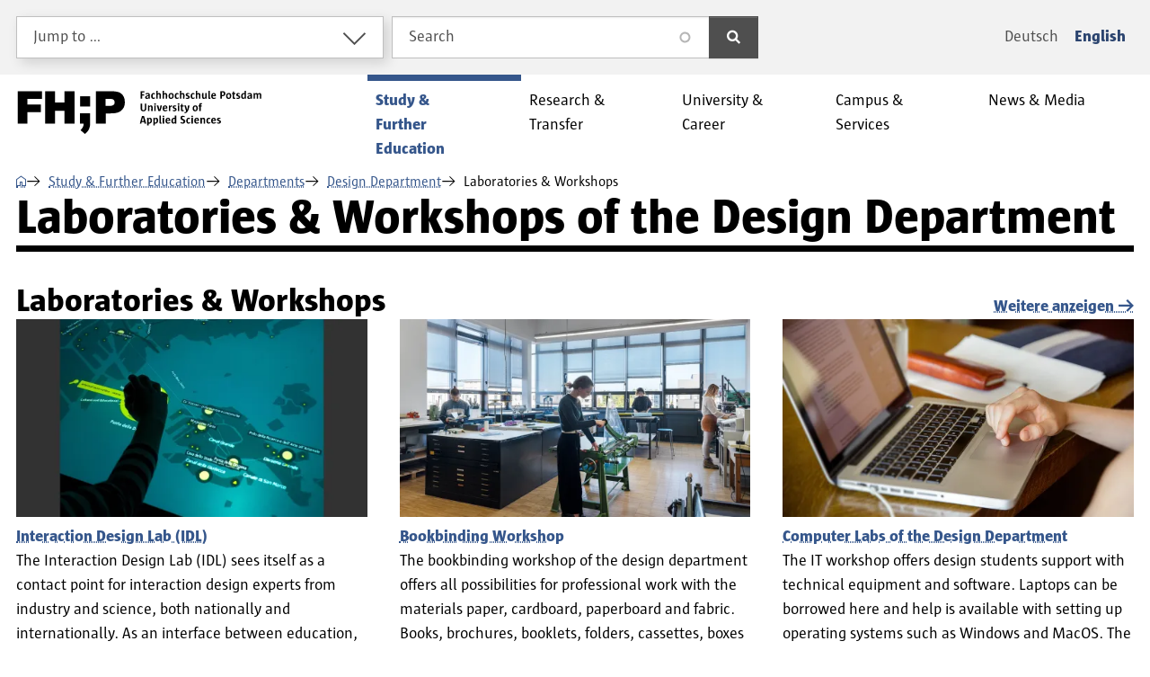

--- FILE ---
content_type: text/html; charset=UTF-8
request_url: https://www.fh-potsdam.de/en/study-further-education/departments/design-department/laboratories-workshops
body_size: 40531
content:
<!DOCTYPE html>
<html lang="en" dir="ltr" prefix="og: https://ogp.me/ns#">
  <head>
    <meta charset="utf-8" />
<script>var _paq = _paq || [];(function(){var u=(("https:" == document.location.protocol) ? "https://webstats.fh-potsdam.de/" : "http://webstats.fh-potsdam.de/");_paq.push(["setSiteId", "8"]);_paq.push(["setTrackerUrl", u+"matomo.php"]);_paq.push(["setDoNotTrack", 1]);if (!window.matomo_search_results_active) {_paq.push(["trackPageView"]);}_paq.push(["setIgnoreClasses", ["no-tracking","colorbox"]]);_paq.push(["enableLinkTracking"]);var d=document,g=d.createElement("script"),s=d.getElementsByTagName("script")[0];g.type="text/javascript";g.defer=true;g.async=true;g.src=u+"matomo.js";s.parentNode.insertBefore(g,s);})();</script>
<link rel="canonical" href="https://www.fh-potsdam.de/en/study-further-education/departments/design-department/laboratories-workshops" />
<meta name="referrer" content="strict-origin-when-cross-origin" />
<link rel="icon" href="https://www.fh-potsdam.de/themes/custom/fhp/favicon/favicon.png" />
<link rel="icon" type="image/svg+xml" href="https://www.fh-potsdam.de/themes/custom/fhp/favicon/favicon.svg" />
<link rel="icon" sizes="16x16" href="https://www.fh-potsdam.de/themes/custom/fhp/favicon/favicon-16x16.png" />
<link rel="icon" sizes="32x32" href="https://www.fh-potsdam.de/themes/custom/fhp/favicon/favicon-32x32.png" />
<meta property="og:site_name" content="FH Potsdam" />
<meta property="og:type" content="website" />
<meta property="og:url" content="https://www.fh-potsdam.de/en/study-further-education/departments/design-department/laboratories-workshops" />
<meta property="og:title" content="Laboratories &amp; Workshops" />
<meta property="og:image" content="https://www.fh-potsdam.de/themes/custom/fhp/favicon/og-image.png" />
<meta property="og:image:width" content="3200" />
<meta property="og:image:height" content="1800" />
<meta name="twitter:card" content="summary_large_image" />
<meta name="google-site-verification" content="daKsg3YBeLpaNl6_NCYqJcMEBQyqZtT2d2ACPWJWBUk" />
<meta name="theme-color" content="#ffffff" />
<link rel="manifest" href="https://www.fh-potsdam.de/themes/custom/fhp/favicon/site.webmanifest" crossorigin="use-credentials" />
<meta name="format-detection" content="telephone=no" />
<meta name="msapplication-config" content="https://www.fh-potsdam.de/themes/custom/fhp/favicon/browserconfig.xml" />
<meta name="msapplication-tilecolor" content="#5c8bce" />
<meta name="Generator" content="Drupal 10 (https://www.drupal.org)" />
<meta name="MobileOptimized" content="width" />
<meta name="HandheldFriendly" content="true" />
<meta name="viewport" content="width=device-width, initial-scale=1.0" />
<link rel="alternate" hreflang="de" href="https://www.fh-potsdam.de/studium-weiterbildung/fachbereiche/fachbereich-design/labore-werkstaetten" />
<link rel="alternate" hreflang="en" href="https://www.fh-potsdam.de/en/study-further-education/departments/design-department/laboratories-workshops" />

    <title>Laboratories &amp; Workshops | FH Potsdam</title>
    <link rel="stylesheet" media="all" href="/sites/default/files/css/css_d61c0P66YV24mFkPluoep8Ec_cMJHFpEkZE3EWKUJ5M.css?delta=0&amp;language=en&amp;theme=fhp&amp;include=eJx1yEEOwyAMBdELUXwkZMIPIBmwMLTN7Vt101U2I82LWAsz4K3DkMJZ5btGGR2TxZ1FKcuILA9bl9SenfLkPFmLUZpbWfxf_O66o1QrSM7A8yiBtQbeaxyjqWCBbtzZZQuNIhvcs-Jl9KtvI23BB0wuQxk" />
<link rel="stylesheet" media="all" href="/sites/default/files/css/css_XnV42-wtG4wvaS5of3xB3oV4V5CpodrhLCEPPpItGP8.css?delta=1&amp;language=en&amp;theme=fhp&amp;include=eJx1yEEOwyAMBdELUXwkZMIPIBmwMLTN7Vt101U2I82LWAsz4K3DkMJZ5btGGR2TxZ1FKcuILA9bl9SenfLkPFmLUZpbWfxf_O66o1QrSM7A8yiBtQbeaxyjqWCBbtzZZQuNIhvcs-Jl9KtvI23BB0wuQxk" />

    
  </head>
  <body>
        <a href="#main-content" class="visually-hidden focusable-fixed">
      Skip to main content
    </a>
    <a href="#navbar" class="visually-hidden focusable-fixed">
      Skip to main navigation
    </a>
    <a href="#footer" class="visually-hidden focusable-fixed">
      Skip to footer
    </a>
    
      <div class="dialog-off-canvas-main-canvas" data-off-canvas-main-canvas>
    <div id="top" class="layout-container">
  <div class="fixed-top sticky-top">
    <nav aria-label="Top bar"
         class="navbar navbar-light bg-light navbar-expand-md position-relative">
      <div class="collapse navbar-collapse" id="topbar">
        <div class="w-100">
          <div class="container-xxl py-paragraph">
            <div class="row gx-2 gy-paragraph">
              <div class="col-md-4">
                  <div class="region region-header-first">
    <div class="dropdown">
  <button class="form-control dropdown-toggle" type="button"
          data-bs-toggle="dropdown" aria-haspopup="true" aria-expanded="false">
    Jump to&nbsp;…
  </button>
  <ul class="dropdown-menu w-100">
            <li><a href="/en/prospective-students" class="dropdown-item" data-drupal-link-system-path="node/2581">Prospective Students</a></li>
  <li><a href="/en/students" class="dropdown-item" data-drupal-link-system-path="node/2582">Students</a></li>
  <li><a href="/en/campus-services/international" class="dropdown-item" title="International Academics and Prospective Students" data-drupal-link-system-path="node/95">International</a></li>
  <li><a href="/en/home-internal-area" aria-label="Content from the internal area – login required" rel="nofollow" class="locked dropdown-item" data-drupal-link-system-path="node/57706">Internal</a></li>

      </ul>
</div>

  </div>

              </div>
              <div class="col-md-4">
                  <div class="region region-header-second">
    <div class="views-exposed-form bef-exposed-form" data-drupal-selector="views-exposed-form-search-page-1" id="block-fhp-search-header">
  
    
      <form action="/en/suche" method="get" id="views-exposed-form-search-page-1" accept-charset="UTF-8" class="input-group">
  <div class="col form-control-plaintext p-0 border-0 js-form-item form-item form-type-search-api-autocomplete js-form-type-search-api-autocomplete form-item-search js-form-item-search" role="search">
      <label class="form-label visually-hidden" for="edit-search">Search</label>
        <input placeholder="Search" data-drupal-selector="edit-search" data-search-api-autocomplete-search="search" class="form-autocomplete form-control" data-autocomplete-path="/en/search_api_autocomplete/search?display=page_1&amp;&amp;filter=search" type="text" id="edit-search" name="search" value="" size="30" maxlength="128" />

        </div>
<div data-drupal-selector="edit-actions" class="form-actions col-auto px-0" id="edit-actions"><button data-drupal-selector="edit-submit-search" type="submit" id="edit-submit-search" value="Search" class="button js-form-submit form-submit btn btn-primary btn-dark px-3" aria-label="Search">
  <span class="icon">search</span>
</button>
</div>


</form>

  </div>

  </div>

              </div>
              <div class="col-md-4 mt-section mt-md-paragraph d-flex justify-content-md-end align-items-center">
                  <div class="region region-header-third">
    <div class="language-switcher-language-url navbar-expand" id="block-fhp-language-switcher" role="navigation" aria-label="Language selection">
  
    
      <ul class="links navbar-nav"><li data-drupal-link-system-path="node/987" lang="de" title="Wechsel auf die deutsche Webseite" class="nav-item is-active" aria-current="page"><a href="/studium-weiterbildung/fachbereiche/fachbereich-design/labore-werkstaetten" class="language-link nav-link" hreflang="de" data-drupal-link-system-path="node/987">Deutsch</a></li><li data-drupal-link-system-path="node/987" lang="en" title="Open page in English" class="nav-item active is-active" aria-current="page"><a href="/en/study-further-education/departments/design-department/laboratories-workshops" class="language-link active nav-link is-active" hreflang="en" data-drupal-link-system-path="node/987" aria-current="page">English</a></li></ul>
  </div>

  </div>

              </div>
            </div>
          </div>
        </div>
      </div>
      <button class="navbar-toggler w-100" type="button" data-bs-toggle="collapse"
              data-bs-target="#topbar" aria-controls="topbar" aria-expanded="false"
              aria-label="Search field and language menu"
              title="Search field and language menu">
        <span>DE / EN</span>
      </button>
    </nav>
    <header id="header">
      <div class="container-xxl">
        <nav class="navbar position-static navbar-expand-xl">
          <span class="navbar-brand">
          <a href="/en" title="Go to the home page"
             aria-label="Logo: Fachhochschule Potsdam University of Applied Sciences - go to the home page">
            <svg class="logo" xmlns="http://www.w3.org/2000/svg" role="img"
     viewBox="0 0 217.50259 38.3744" width="218" height="38"
     aria-describedby="logo-title">
  <title id="logo-title">Logo: Fachhochschule Potsdam University of Applied Sciences</title>
  <path
    d="M64.5925,28.3617c0,4.077-.9316,7.1253-4.619,10.0127l-3.9994-3.3845c2.0996-1.9681,2.7663-3.4911,2.8189-5.9008l-3.199.0016V20.0003h8.9985Z"/>
  <rect x="55.6507" y="4.8616" width="8.9329" height="9.0897"/>
  <polygon
    points="0 29.092 0 0.344 21.622 0.344 21.622 7.185 8.673 7.185 8.673 12.232 20.645 12.232 20.645 19.073 8.673 19.073 8.673 29.092 0 29.092"/>
  <path
    d="M41.7731,29.0908V17.8524H33.3855V29.0908H24.50821V.344H33.3855V10.4418h8.3876V.344h8.9172V29.0908Z"/>
  <path
    d="M69.6591,29.0908V.344H81.9557c5.66051,0,8.1028.6102,9.813,1.7508,2.5248,1.669,3.7466,4.3974,3.7466,7.9803a9.58955,9.58955,0,0,1-3.62409,7.8997c-1.99511,1.4248-4.60111,2.1176-9.07971,2.1176H78.454v8.9984Zm12.1754-15.717a6.016,6.016,0,0,0,3.6641-.8145,2.78855,2.78855,0,0,0,.8958-2.2806,2.89444,2.89444,0,0,0-.8958-2.2799c-.6508-.6109-1.7102-.8145-3.5429-.8145H78.414v6.1895Z"/>
  <path
    d="M110.93,1.3692V3.2285h1.8887V4.2373H110.93V7.086h-1.3496V.3399h3.4483V1.3692Z"/>
  <path
    d="M116.7699,7.086l-.0899-.5098a2.22949,2.22949,0,0,1-1.5293.6201c-1.0097,0-1.5488-.5-1.5488-1.4297,0-1.039.8291-1.7285,2.5781-1.7285h.3106V3.6582c0-.5097-.2901-.7597-.9297-.7597a4.71791,4.71791,0,0,0-1.5196.2998l-.1699-.7793a4.9478,4.9478,0,0,1,2.00881-.4502c1.27929,0,1.87889.6103,1.87889,1.5595V7.086Zm-.2793-2.2588h-.3799c-.9697,0-1.25.3203-1.25.79a.60319.60319,0,0,0,.6699.6592,1.53333,1.53333,0,0,0,.96-.4297Z"/>
  <path
    d="M120.93,7.1865c-1.3193,0-1.999-.8398-1.999-2.539,0-1.5791.8096-2.6787,2.0889-2.6787a1.91911,1.91911,0,0,1,1.499.6299l-.4502.6591a1.22228,1.22228,0,0,0-.8496-.3291c-.5791,0-.9492.5391-.9492,1.5889,0,1.2197.33,1.6992.9091,1.6992a1.51807,1.51807,0,0,0,1.0596-.4199l.3897.6592A2.30328,2.30328,0,0,1,120.93,7.1865Z"/>
  <path
    d="M127.638,7.086h-1.2793c0-1.0196.0293-2.0586.0293-2.6182,0-1.1992-.2392-1.4697-.6992-1.4697a1.69148,1.69148,0,0,0-.9199.4101V7.086h-1.2891V0h1.2891V2.5088a2.11717,2.11717,0,0,1,1.3701-.54c.999,0,1.5391.6201,1.5391,2.2685C127.6781,4.8379,127.638,5.9766,127.638,7.086Z"/>
  <path
    d="M133.2474,7.086h-1.2793c0-1.0196.0293-2.0586.0293-2.6182,0-1.1992-.2393-1.4697-.69919-1.4697a1.6915,1.6915,0,0,0-.91991.4101V7.086h-1.28909V0h1.28909V2.5088a2.11693,2.11693,0,0,1,1.3701-.54c.999,0,1.539.6201,1.539,2.2685C133.2874,4.8379,133.2474,5.9766,133.2474,7.086Z"/>
  <path
    d="M136.639,7.1963c-1.4199,0-2.2187-.7197-2.2187-2.5185,0-1.8497.9287-2.709,2.41791-2.709,1.41989,0,2.21879.7197,2.21879,2.5185C139.057,6.3262,138.1283,7.1963,136.639,7.1963Zm.0996-4.2773c-.5898,0-.999.4091-.999,1.5488,0,1.4092.3691,1.7793,1.0088,1.7793.5801,0,.9892-.4102.9892-1.5498C137.7376,3.2881,137.3685,2.919,136.7386,2.919Z"/>
  <path
    d="M141.9495,7.1865c-1.31929,0-1.999-.8398-1.999-2.539,0-1.5791.8096-2.6787,2.0889-2.6787a1.91911,1.91911,0,0,1,1.499.6299l-.45019.6591a1.22216,1.22216,0,0,0-.84961-.3291c-.5791,0-.9492.5391-.9492,1.5889,0,1.2197.3301,1.6992.9092,1.6992a1.51783,1.51783,0,0,0,1.0595-.4199l.3897.6592A2.30328,2.30328,0,0,1,141.9495,7.1865Z"/>
  <path
    d="M148.6576,7.086h-1.2793c0-1.0196.0293-2.0586.0293-2.6182,0-1.1992-.2393-1.4697-.6993-1.4697a1.69177,1.69177,0,0,0-.9199.4101V7.086h-1.289V0h1.289V2.5088a2.11715,2.11715,0,0,1,1.3701-.54c.9991,0,1.5391.6201,1.5391,2.2685C148.6976,4.8379,148.6576,5.9766,148.6576,7.086Z"/>
  <path
    d="M151.29921,7.1865a3.16057,3.16057,0,0,1-1.55861-.4101l.1093-.6699a5.31818,5.31818,0,0,0,1.2198.1699c.6591,0,.9091-.25.9091-.5498,0-.3291-.1601-.499-.88959-.7588-.959-.3399-1.32911-.75-1.32911-1.4795,0-.9092.7295-1.5195,1.82911-1.5195a2.91077,2.91077,0,0,1,1.39939.3701l-.1406.6592a4.2497,4.2497,0,0,0-.9893-.1494c-.51949,0-.749.2392-.749.5195,0,.2998.1699.4502.8789.7099.9795.3291,1.34961.7989,1.34961,1.5186C153.33821,6.5069,152.58821,7.1865,151.29921,7.1865Z"/>
  <path
    d="M156.139,7.1865c-1.3193,0-1.999-.8398-1.999-2.539,0-1.5791.8095-2.6787,2.0888-2.6787a1.91918,1.91918,0,0,1,1.4991.6299l-.4502.6591a1.22228,1.22228,0,0,0-.8496-.3291c-.5791,0-.9493.5391-.9493,1.5889,0,1.2197.3301,1.6992.9092,1.6992a1.51807,1.51807,0,0,0,1.0596-.4199l.38961.6592A2.30291,2.30291,0,0,1,156.139,7.1865Z"/>
  <path
    d="M162.847,7.086h-1.2793c0-1.0196.0293-2.0586.0293-2.6182,0-1.1992-.2392-1.4697-.6992-1.4697a1.69148,1.69148,0,0,0-.9199.4101V7.086h-1.2891V0h1.2891V2.5088a2.11717,2.11717,0,0,1,1.3701-.54c.999,0,1.539.6201,1.539,2.2685C162.887,4.8379,162.847,5.9766,162.847,7.086Z"/>
  <path
    d="M167.4076,7.086l-.0997-.5293a2.2438,2.2438,0,0,1-1.50969.6396c-1.01951,0-1.53911-.6396-1.53911-2.2685,0-.6202.04011-1.7491.04011-2.8487h1.289c0,1.0088-.039,2.0283-.039,2.628,0,1.1796.23919,1.4599.68939,1.4599a1.71576,1.71576,0,0,0,.9297-.4101V2.0791h1.2891V7.086Z"/>
  <path
    d="M170.8978,7.166c-.6494,0-.9893-.2002-.9893-1.0097V0h1.2891V5.6465c0,.5606.0703.6397.3301.6397.0801,0,.1797-.0098.25-.0098l.0498.7598A2.916,2.916,0,0,1,170.8978,7.166Z"/>
  <path
    d="M173.7494,4.8379v.0693c0,.92.3994,1.3096,1.1191,1.3096a5.48832,5.48832,0,0,0,1.6191-.29l.1895.7392a4.50022,4.50022,0,0,1-2.0684.5303c-1.30949,0-2.1787-.6494-2.1787-2.4785,0-1.7891.86921-2.749,2.2686-2.749,1.289,0,2.13861.7197,1.999,2.8691Zm1.7089-.8203c0-.7988-.2705-1.1895-.8095-1.1895-.55959,0-.8594.4903-.8994,1.21h1.7089Z"/>
  <path
    d="M182.2181,4.8174h-.2803V7.086h-1.34959V.3399c.62989,0,1.26959-.0196,1.959-.0196,1.82909,0,2.499.8291,2.499,2.1182C185.04621,3.8184,184.307,4.8174,182.2181,4.8174Zm.1299-3.5078h-.4102V3.8184h.4102a1.13073,1.13073,0,0,0,1.289-1.2598C183.637,1.749,183.2874,1.3096,182.348,1.3096Z"/>
  <path
    d="M187.9281,7.1963c-1.42,0-2.2188-.7197-2.2188-2.5185,0-1.8497.9287-2.709,2.418-2.709,1.41991,0,2.2187.7197,2.2187,2.5185C190.346,6.3262,189.4173,7.1963,187.9281,7.1963Zm.0996-4.2773c-.5899,0-.999.4091-.999,1.5488,0,1.4092.3691,1.7793,1.0087,1.7793.5801,0,.9893-.4102.9893-1.5498C189.0267,3.2881,188.6576,2.919,188.0277,2.919Z"/>
  <path
    d="M192.8275,7.1865c-.919,0-1.2686-.3505-1.2686-1.3095V2.9785h-.6299V2.0791h.6797a14.27686,14.27686,0,0,0,.2998-1.459h.9395v1.459h1.1094v.8994H192.848V5.5567c0,.5097.1201.6699.44921.6699a2.481,2.481,0,0,0,.69039-.1094l.09961.7393A2.72946,2.72946,0,0,1,192.8275,7.1865Z"/>
  <path
    d="M196.2777,7.1865a3.16056,3.16056,0,0,1-1.5586-.4101l.1094-.6699a5.31681,5.31681,0,0,0,1.21971.1699c.65919,0,.90919-.25.90919-.5498,0-.3291-.16019-.499-.8897-.7588-.959-.3399-1.3291-.75-1.3291-1.4795,0-.9092.7295-1.5195,1.8291-1.5195a2.91071,2.91071,0,0,1,1.39939.3701l-.14059.6592a4.249,4.249,0,0,0-.98929-.1494c-.51951,0-.749.2392-.749.5195,0,.2998.16989.4502.87889.7099.97949.3291,1.34959.7989,1.34959,1.5186C198.31669,6.5069,197.5667,7.1865,196.2777,7.1865Z"/>
  <path
    d="M202.38609,7.086l-.0996-.5098a2.18286,2.18286,0,0,1-1.4092.6201c-1.1699,0-1.7588-1.0693-1.7588-2.4092,0-2.0185,1.0889-2.8183,2.46872-2.8183.19928,0,.42968.0205.55958.0302V0h1.2891V7.086Zm-.2393-4.0977a1.962,1.962,0,0,0-.6103-.0996c-.6495,0-1.0987.5293-1.0987,1.7187,0,1.0596.3096,1.5997.81942,1.5997a1.51554,1.51554,0,0,0,.88958-.42Z"/>
  <path
    d="M207.73669,7.086l-.0899-.5098a2.22946,2.22946,0,0,1-1.5293.6201c-1.0097,0-1.5488-.5-1.5488-1.4297,0-1.039.8291-1.7285,2.5781-1.7285h.3106V3.6582c0-.5097-.2901-.7597-.9297-.7597a4.71791,4.71791,0,0,0-1.5196.2998l-.16988-.7793a4.94758,4.94758,0,0,1,2.00878-.4502c1.2793,0,1.8789.6103,1.8789,1.5595V7.086Zm-.2793-2.2588h-.3799c-.9697,0-1.25.3203-1.25.79a.60314.60314,0,0,0,.6699.6592,1.53335,1.53335,0,0,0,.96-.4297Z"/>
  <path
    d="M217.08429,7.086H215.805c0-1.0088.0303-2.0391.0303-2.6182,0-1.1992-.2197-1.4697-.6494-1.4697a1.812,1.812,0,0,0-.9502.4502,4.145,4.145,0,0,1,.0508.75V7.086h-1.27928V4.4678c0-1.1797-.22072-1.4697-.63972-1.4697a1.71837,1.71837,0,0,0-.9004.4101V7.086h-1.289V2.0791h1.0595l.0899.5293a2.20982,2.20982,0,0,1,1.4795-.6396,1.26959,1.26959,0,0,1,1.2187.7197,2.40782,2.40782,0,0,1,1.5996-.7197c.9795,0,1.4991.6396,1.4991,2.2588C217.12439,4.8477,217.08429,5.9863,217.08429,7.086Z"/>
  <path
    d="M111.9896,18.1963c-1.5996,0-2.419-.6699-2.419-2.3984v-4.458h1.3497v4.3173c0,1.1495.3593,1.5499,1.1894,1.5499.749,0,1.1992-.3506,1.1992-1.4698V11.3399h1.3194v4.3076A2.31462,2.31462,0,0,1,111.9896,18.1963Z"/>
  <path
    d="M120.3187,18.086h-1.2793c0-1.0088.0293-2.0391.0293-2.628,0-1.1894-.22949-1.4599-.68949-1.4599a1.70171,1.70171,0,0,0-.92971.4101V18.086h-1.289V13.0791h1.0596l.0898.5293a2.24877,2.24877,0,0,1,1.5195-.6396c1.00881,0,1.5293.6396,1.5293,2.2685C120.3587,15.8574,120.3187,16.9863,120.3187,18.086Z"/>
  <path
    d="M122.4193,12.4297c-.6192,0-.7696-.1601-.7696-.6699,0-.5.1602-.6699.7696-.6699.6201,0,.7597.1504.7597.6699C123.179,12.2598,123.0296,12.4297,122.4193,12.4297Zm-.6494,5.6563V13.0791h1.289V18.086Z"/>
  <path
    d="M127.0785,18.086h-1.6788l-1.4287-5.0069h1.3887l.8096,2.8281.2002,1a19.28355,19.28355,0,0,0,.8291-3.8281h1.3291A19.581,19.581,0,0,1,127.0785,18.086Z"/>
  <path
    d="M130.4896,15.8379v.0693c0,.92.3994,1.3096,1.1191,1.3096a5.48947,5.48947,0,0,0,1.6192-.29l.1894.7392a4.5001,4.5001,0,0,1-2.0683.5303c-1.3096,0-2.1787-.6494-2.1787-2.4785,0-1.7891.8691-2.749,2.2685-2.749,1.2891,0,2.1387.7197,1.999,2.8691Zm1.709-.8203c0-.7988-.2705-1.1895-.8096-1.1895-.5596,0-.8594.4903-.8994,1.21h1.709Z"/>
  <path
    d="M137.389,14.2188a1.50412,1.50412,0,0,0-.4404-.0703c-.2793,0-.5196.1894-.9698.7597V18.086h-1.289V13.0791h1.0596l.0996.7793c.5097-.6699.8496-.8799,1.2099-.8799a1.07893,1.07893,0,0,1,.4795.1104Z"/>
  <path
    d="M139.6204,18.1865a3.16047,3.16047,0,0,1-1.5585-.4101l.10931-.6699a5.31129,5.31129,0,0,0,1.21979.1699c.6591,0,.9091-.25.9091-.5498,0-.3291-.1601-.499-.8896-.7588-.959-.3399-1.3291-.75-1.3291-1.4795,0-.9092.7295-1.5195,1.8291-1.5195a2.91078,2.91078,0,0,1,1.3994.3701l-.1406.6592a4.2497,4.2497,0,0,0-.9893-.1494c-.5195,0-.749.2392-.749.5195,0,.2998.1699.4502.8789.7099.9795.3291,1.3496.7989,1.3496,1.5186C141.6595,17.5069,140.9095,18.1865,139.6204,18.1865Z"/>
  <path
    d="M143.39,12.4297c-.6192,0-.7696-.1601-.7696-.6699,0-.5.1602-.6699.7696-.6699.6201,0,.7597.1504.7597.6699C144.1497,12.2598,144.0003,12.4297,143.39,12.4297Zm-.6494,5.6563V13.0791h1.289V18.086Z"/>
  <path
    d="M146.8499,18.1865c-.9189,0-1.2685-.3505-1.2685-1.3095V13.9785h-.6299v-.8994h.67971a14.277,14.277,0,0,0,.29979-1.459h.9394v1.459h1.1094v.8994h-1.1094v2.5782c0,.5097.1202.6699.4493.6699a2.48152,2.48152,0,0,0,.6904-.1094l.0996.7393A2.72976,2.72976,0,0,1,146.8499,18.1865Z"/>
  <path
    d="M149.2689,19.875a1.67025,1.67025,0,0,1-.7588-.2099v-.7393a4.7187,4.7187,0,0,0,.499.0303,1.04775,1.04775,0,0,0,.7197-.2207.70809.70809,0,0,0,.2901-.5889,3.27068,3.27068,0,0,0-.2295-.9902l-1.2393-4.0772h1.3789l.7793,2.8086a3.82536,3.82536,0,0,1,.2198,1.2393,18.556,18.556,0,0,0,.83-4.0479h1.32911C152.2874,18.3057,150.6488,19.875,149.2689,19.875Z"/>
  <path
    d="M158.139,18.1963c-1.4199,0-2.2187-.7197-2.2187-2.5185,0-1.8497.9287-2.709,2.41791-2.709,1.41989,0,2.21879.7197,2.21879,2.5185C160.557,17.3262,159.6283,18.1963,158.139,18.1963Zm.0996-4.2773c-.5898,0-.999.4091-.999,1.5488,0,1.4092.3691,1.7793,1.0088,1.7793.5801,0,.9892-.4102.9892-1.5498C159.2376,14.2881,158.8685,13.919,158.2386,13.919Z"/>
  <path
    d="M164.2484,11.9395a1.67143,1.67143,0,0,0-.5899-.1201c-.3896,0-.539.2002-.539.6201v.6396h.8994v.8994h-.8994V18.086h-1.27929V13.9785h-.63971v-.8994h.63971v-.5996c0-.9892.38959-1.5898,1.39939-1.5898a2.51382,2.51382,0,0,1,1.1992.3105Z"/>
  <path
    d="M113.0287,29.086c-.0801-.3799-.18949-.9395-.2901-1.3291h-2.2285c-.0898.3798-.2002.8691-.2793,1.3291h-1.29c.5-2.2481,1.1601-4.5772,1.8691-6.7461h1.7695c.7793,2.3086,1.3692,4.4775,1.9082,6.7461Zm-1.43949-5.5567c-.27931.959-.61911,2.1983-.86911,3.2178h1.7988C112.2396,25.708,111.9193,24.5684,111.58921,23.5293Z"/>
  <path
    d="M117.2005,29.1963a4.72362,4.72362,0,0,1-.5302-.0303v1.6494h-1.28909V24.0791H116.431l.0996.5098a2.12885,2.12885,0,0,1,1.3897-.6201c1.1992,0,1.7783,1.08,1.7783,2.4091C119.6986,28.3565,118.64,29.1963,117.2005,29.1963Zm.3594-4.2383a1.491,1.491,0,0,0-.8896.4199v2.7989a1.60132,1.60132,0,0,0,.6005.0996c.6495,0,1.10941-.5293,1.10941-1.7188C118.38021,25.5283,118.0697,24.958,117.5599,24.958Z"/>
  <path
    d="M122.6898,29.1963a4.7267,4.7267,0,0,1-.5303-.0303v1.6494h-1.2891V24.0791h1.0499l.0996.5098a2.1284,2.1284,0,0,1,1.3896-.6201c1.1992,0,1.7783,1.08,1.7783,2.4091C125.1878,28.3565,124.12921,29.1963,122.6898,29.1963Zm.35941-4.2383a1.49123,1.49123,0,0,0-.88971.4199v2.7989a1.60182,1.60182,0,0,0,.6006.0996c.6494,0,1.1094-.5293,1.1094-1.7188C123.8695,25.5283,123.5589,24.958,123.04921,24.958Z"/>
  <path
    d="M127.3499,29.166c-.6494,0-.9892-.2002-.9892-1.0097V22h1.289v5.6465c0,.5606.0704.6397.3301.6397.0801,0,.1797-.0098.25-.0098l.0498.7598A2.91512,2.91512,0,0,1,127.3499,29.166Z"/>
  <path
    d="M129.9095,23.4297c-.6191,0-.7695-.1601-.7695-.6699,0-.5.1601-.6699.7695-.6699.6201,0,.7598.1504.7598.6699C130.6693,23.2598,130.5199,23.4297,129.9095,23.4297Zm-.6494,5.6563V24.0791h1.28911V29.086Z"/>
  <path
    d="M133.0404,26.8379v.0693c0,.92.3994,1.3096,1.1191,1.3096a5.48947,5.48947,0,0,0,1.6192-.29l.1894.7392a4.50022,4.50022,0,0,1-2.0684.5303c-1.30949,0-2.1787-.6494-2.1787-2.4785,0-1.7891.86921-2.749,2.2686-2.749,1.2891,0,2.1387.7197,1.999,2.8691Zm1.709-.8203c0-.7988-.2706-1.1895-.8096-1.1895-.55959,0-.8594.4903-.8994,1.21h1.709Z"/>
  <path
    d="M140.2288,29.086l-.09959-.5098a2.18244,2.18244,0,0,1-1.40911.6201c-1.169,0-1.7588-1.0693-1.7588-2.4092,0-2.0185,1.0888-2.8183,2.4687-2.8183.19921,0,.4297.0205.5596.0302V22h1.2891v7.086Zm-.2392-4.0977a1.96334,1.96334,0,0,0-.61039-.0996c-.64941,0-1.09861.5293-1.09861,1.7187,0,1.0596.30961,1.5997.8193,1.5997a1.51547,1.51547,0,0,0,.8897-.42Z"/>
  <path
    d="M147.0101,29.1865a3.60692,3.60692,0,0,1-2.0293-.6396l.3203-.71a4.28007,4.28007,0,0,0,1.459.3594c.6894,0,1.11911-.2998,1.11911-.8691,0-1.3194-2.81831-1.0596-2.81831-3.1787a1.94236,1.94236,0,0,1,2.1592-1.9082,3.196,3.196,0,0,1,1.8086.5498l-.3194.6992a3.51858,3.51858,0,0,0-1.2392-.2696c-.67,0-.9795.3194-.9795.7696,0,1.3193,2.8877,1.0986,2.8877,3.1777C149.3783,28.3067,148.5394,29.1865,147.0101,29.1865Z"/>
  <path
    d="M152.2093,29.1865c-1.3193,0-1.999-.8398-1.999-2.539,0-1.5791.8096-2.6787,2.08891-2.6787a1.91914,1.91914,0,0,1,1.499.6299l-.45021.6591a1.22228,1.22228,0,0,0-.8496-.3291c-.5791,0-.94919.5391-.94919,1.5889,0,1.2197.33,1.6992.90909,1.6992a1.51807,1.51807,0,0,0,1.0596-.4199l.3897.6592A2.30328,2.30328,0,0,1,152.2093,29.1865Z"/>
  <path
    d="M155.5189,23.4297c-.6192,0-.7695-.1601-.7695-.6699,0-.5.1601-.6699.7695-.6699.6201,0,.7598.1504.7598.6699C156.2787,23.2598,156.12921,23.4297,155.5189,23.4297Zm-.6494,5.6563V24.0791h1.289V29.086Z"/>
  <path
    d="M158.6497,26.8379v.0693c0,.92.39951,1.3096,1.1192,1.3096a5.48887,5.48887,0,0,0,1.6191-.29l.1895.7392a4.50022,4.50022,0,0,1-2.0684.5303c-1.3096,0-2.1787-.6494-2.1787-2.4785,0-1.7891.8691-2.749,2.2686-2.749,1.289,0,2.1386.7197,1.999,2.8691Zm1.709-.8203c0-.7988-.27049-1.1895-.80949-1.1895-.55961,0-.85941.4903-.89951,1.21h1.709Z"/>
  <path
    d="M167.00721,29.086H165.7279c0-1.0088.02931-2.0391.02931-2.628,0-1.1894-.22951-1.4599-.68951-1.4599a1.70174,1.70174,0,0,0-.9297.4101V29.086h-1.289V24.0791h1.0595l.0899.5293a2.24858,2.24858,0,0,1,1.5195-.6396c1.0088,0,1.52931.6396,1.52931,2.2685C167.04721,26.8574,167.00721,27.9863,167.00721,29.086Z"/>
  <path
    d="M170.179,29.1865c-1.3193,0-1.999-.8398-1.999-2.539,0-1.5791.8096-2.6787,2.0889-2.6787a1.91911,1.91911,0,0,1,1.499.6299l-.4502.6591a1.22228,1.22228,0,0,0-.8496-.3291c-.5791,0-.9492.5391-.9492,1.5889,0,1.2197.3301,1.6992.9092,1.6992a1.51783,1.51783,0,0,0,1.0595-.4199l.3897.6592A2.30328,2.30328,0,0,1,170.179,29.1865Z"/>
  <path
    d="M173.7191,26.8379v.0693c0,.92.3994,1.3096,1.11911,1.3096a5.48946,5.48946,0,0,0,1.61919-.29l.1894.7392a4.50013,4.50013,0,0,1-2.0683.5303c-1.3096,0-2.1788-.6494-2.1788-2.4785,0-1.7891.8692-2.749,2.2686-2.749,1.2891,0,2.1387.7197,1.999,2.8691Zm1.709-.8203c0-.7988-.2705-1.1895-.8096-1.1895-.5596,0-.8594.4903-.8994,1.21h1.709Z"/>
  <path
    d="M179.1087,29.1865a3.16115,3.16115,0,0,1-1.5586-.4101l.1094-.6699a5.31073,5.31073,0,0,0,1.21971.1699c.65919,0,.90919-.25.90919-.5498,0-.3291-.1601-.499-.8896-.7588-.959-.3399-1.3291-.75-1.3291-1.4795,0-.9092.72951-1.5195,1.8291-1.5195a2.91084,2.91084,0,0,1,1.39941.3701l-.14061.6592a4.2497,4.2497,0,0,0-.9893-.1494c-.5195,0-.749.2392-.749.5195,0,.2998.16991.4502.87891.7099.97949.3291,1.34959.7989,1.34959,1.5186C181.1478,28.5069,180.3978,29.1865,179.1087,29.1865Z"/>
</svg>

          </a>
          </span>
          <button class="navbar-toggler burger align-self-center" type="button" data-toggle="navbar"
                  data-target="#header" aria-controls="header" aria-expanded="false"
                  aria-label="Open menu">
            <span></span>
            <span></span>
            <span></span>
          </button>
          <div id="navbar" class="navbar-primary">
              <div class="region region-primary-menu d-xl-flex">
    <nav aria-label="Hauptnavigation" id="block-fhp-primary-navigation" class="d-xl-flex">
  
        
  <div class="d-xl-none">
                                <div id="top-level" data-level="1" class="menu-level menu-level-1 show active">
    <div class="container-xxl">
                                                                                                          <ul class="mb-0 collapsed active-trail">
                                              <li class="active selected">
            <div>
                              <a href="#" class="icon icon-block up link-current-color"
                   data-target="#top-level" data-toggle="nav" aria-expanded="true"
                   role="button"
                   aria-label="Close submenu Study &amp; Further Education">←</a>
                            <a href="/en/study-further-education" title="Studies for the future at the FH Potsdam" class="active intro-link flex-grow-1" data-title="Study &amp; Further Education" data-drupal-link-system-path="node/42">Study &amp; Further Education</a>
                              <a href="#" class="icon icon-block down link-current-color"
                   data-target="#1f3c9c22-30fc-488b-b5ec-9bbb56b573a3" data-toggle="nav"
                   aria-expanded="false" role="button"
                   aria-label="Open submenu Study &amp; Further Education">→</a>
                          </div>
          </li>
                                      <li>
            <div>
                              <a href="#" class="icon icon-block up link-current-color"
                   data-target="#top-level" data-toggle="nav" aria-expanded="true"
                   role="button"
                   aria-label="Close submenu Research &amp; Transfer">←</a>
                            <a href="/en/research-transfer" title="Our advantage is to sit between the chairs" class="intro-link flex-grow-1" data-title="Research &amp; Transfer" data-drupal-link-system-path="node/43">Research &amp; Transfer</a>
                              <a href="#" class="icon icon-block down link-current-color"
                   data-target="#b36fbee6-065f-4b64-991e-b5cc14381c0e" data-toggle="nav"
                   aria-expanded="false" role="button"
                   aria-label="Open submenu Research &amp; Transfer">→</a>
                          </div>
          </li>
                                      <li>
            <div>
                              <a href="#" class="icon icon-block up link-current-color"
                   data-target="#top-level" data-toggle="nav" aria-expanded="true"
                   role="button"
                   aria-label="Close submenu University &amp; Career">←</a>
                            <a href="/en/university-career" title="An introduction of the University of Applied Sciences Potsdam" class="intro-link flex-grow-1" data-title="University &amp; Career" data-drupal-link-system-path="node/44">University &amp; Career</a>
                              <a href="#" class="icon icon-block down link-current-color"
                   data-target="#e1d601ad-4b5b-43c5-9f31-e691ab74f151" data-toggle="nav"
                   aria-expanded="false" role="button"
                   aria-label="Open submenu University &amp; Career">→</a>
                          </div>
          </li>
                                      <li>
            <div>
                              <a href="#" class="icon icon-block up link-current-color"
                   data-target="#top-level" data-toggle="nav" aria-expanded="true"
                   role="button"
                   aria-label="Close submenu Campus &amp; Services">←</a>
                            <a href="/en/campus-services" class="intro-link flex-grow-1" title="Facilities &amp; Services at the FHP" data-title="Campus &amp; Services" data-drupal-link-system-path="node/46">Campus &amp; Services</a>
                              <a href="#" class="icon icon-block down link-current-color"
                   data-target="#4844a35f-741a-40ea-964d-07df8fd2d72a" data-toggle="nav"
                   aria-expanded="false" role="button"
                   aria-label="Open submenu Campus &amp; Services">→</a>
                          </div>
          </li>
                                      <li>
            <div>
                              <a href="#" class="icon icon-block up link-current-color"
                   data-target="#top-level" data-toggle="nav" aria-expanded="true"
                   role="button"
                   aria-label="Close submenu News &amp; Media">←</a>
                            <a href="/en/news-media" class="intro-link flex-grow-1" data-title="News &amp; Media" data-drupal-link-system-path="node/45">News &amp; Media</a>
                              <a href="#" class="icon icon-block down link-current-color"
                   data-target="#cfe98956-3794-4636-b0fc-c12c44862466" data-toggle="nav"
                   aria-expanded="false" role="button"
                   aria-label="Open submenu News &amp; Media">→</a>
                          </div>
          </li>
              </ul>
    </div>
  </div>
  
  </div>
<ul class="navbar-nav">
                      <li class="active selected nav-item">
      <div class="root-link">
                                          <a href="" class="nav-link" role="button" aria-expanded="false" data-target="#layer-1f3c9c22-30fc-488b-b5ec-9bbb56b573a3" data-toggle="menu">Study &amp; Further Education</a>
      </div>
              <div id="layer-1f3c9c22-30fc-488b-b5ec-9bbb56b573a3" class="menu-layer">
                                                                    <div id="1f3c9c22-30fc-488b-b5ec-9bbb56b573a3" data-level="2" class="menu-level menu-level-2 active show">
    <div class="container-xxl">
                                                                                                                                                    <ul class="mb-0 collapsed active-trail">
                  <li>
            <div>
              <a href="/en/study-further-education" title="Studies for the future at the FH Potsdam" class="active intro-link flex-grow-1" data-drupal-link-system-path="node/42">Overview</a>
              <div class="icon-block down"></div>
            </div>
          </li>
                                              <li class="active selected">
            <div>
                              <a href="#" class="icon icon-block up link-current-color"
                   data-target="#1f3c9c22-30fc-488b-b5ec-9bbb56b573a3" data-toggle="nav" aria-expanded="true"
                   role="button"
                   aria-label="Close submenu Departments">←</a>
                            <a href="/en/study-further-education/departments" class="active intro-link flex-grow-1" title="The Departments of the University of Applied Sciences Potsdam" data-title="Departments" data-drupal-link-system-path="node/804">Departments</a>
                              <a href="#" class="icon icon-block down link-current-color"
                   data-target="#d8a954ba-91a5-4a1f-8aa7-88487edf0f07" data-toggle="nav"
                   aria-expanded="false" role="button"
                   aria-label="Open submenu Departments">→</a>
                          </div>
          </li>
                                      <li>
            <div>
                            <a href="/en/study-further-education/degree-programmes" title="All degree programmes at the University of Applied Sciences Potsdam" class="intro-link flex-grow-1" data-title="Degree Programmes" data-drupal-link-system-path="node/977">Degree Programmes</a>
                              <div class="icon-block down"></div>
                          </div>
          </li>
                                      <li>
            <div>
                              <a href="#" class="icon icon-block up link-current-color"
                   data-target="#1f3c9c22-30fc-488b-b5ec-9bbb56b573a3" data-toggle="nav" aria-expanded="true"
                   role="button"
                   aria-label="Close submenu Further Education">←</a>
                            <a href="/en/study-further-education/further-education" title="Further Education Unit" class="intro-link flex-grow-1" data-title="Further Education" data-drupal-link-system-path="node/769">Further Education</a>
                              <a href="#" class="icon icon-block down link-current-color"
                   data-target="#18d2f445-c03d-4d4d-b8ca-a18ef1e6bb88" data-toggle="nav"
                   aria-expanded="false" role="button"
                   aria-label="Open submenu Further Education">→</a>
                          </div>
          </li>
                                      <li>
            <div>
                            <a href="/en/study-further-education/laboratories-workshops" title="Laboratories &amp; Workshops of the FHP" class="intro-link flex-grow-1" data-title="Laboratories &amp; Workshops" data-drupal-link-system-path="node/831">Laboratories &amp; Workshops</a>
                              <div class="icon-block down"></div>
                          </div>
          </li>
                                      <li>
            <div>
                              <a href="#" class="icon icon-block up link-current-color"
                   data-target="#1f3c9c22-30fc-488b-b5ec-9bbb56b573a3" data-toggle="nav" aria-expanded="true"
                   role="button"
                   aria-label="Close submenu Student Counselling">←</a>
                            <a href="/en/study-further-education/student-counselling" title="Zentrale Studienberatung" class="intro-link flex-grow-1" data-title="Student Counselling" data-drupal-link-system-path="node/783">Student Counselling</a>
                              <a href="#" class="icon icon-block down link-current-color"
                   data-target="#38a404d5-917e-4a7a-81c4-169132be1960" data-toggle="nav"
                   aria-expanded="false" role="button"
                   aria-label="Open submenu Student Counselling">→</a>
                          </div>
          </li>
                                      <li>
            <div>
                              <a href="#" class="icon icon-block up link-current-color"
                   data-target="#1f3c9c22-30fc-488b-b5ec-9bbb56b573a3" data-toggle="nav" aria-expanded="true"
                   role="button"
                   aria-label="Close submenu Application">←</a>
                            <a href="/en/study-further-education/application" title="Application Procedures for the degree programs" class="intro-link flex-grow-1" data-title="Application" data-drupal-link-system-path="node/799">Application</a>
                              <a href="#" class="icon icon-block down link-current-color"
                   data-target="#28c5a58e-a11b-492c-8481-bdc0c1443c9a" data-toggle="nav"
                   aria-expanded="false" role="button"
                   aria-label="Open submenu Application">→</a>
                          </div>
          </li>
                                      <li>
            <div>
                              <a href="#" class="icon icon-block up link-current-color"
                   data-target="#1f3c9c22-30fc-488b-b5ec-9bbb56b573a3" data-toggle="nav" aria-expanded="true"
                   role="button"
                   aria-label="Close submenu Study Organisation">←</a>
                            <a href="/en/study-further-education/study-organisation" title="Department of Student Affairs" class="intro-link flex-grow-1" data-title="Study Organisation" data-drupal-link-system-path="node/805">Study Organisation</a>
                              <a href="#" class="icon icon-block down link-current-color"
                   data-target="#33f6f568-407a-47ca-8ac9-302aaa94c0c9" data-toggle="nav"
                   aria-expanded="false" role="button"
                   aria-label="Open submenu Study Organisation">→</a>
                          </div>
          </li>
                                      <li>
            <div>
                              <a href="#" class="icon icon-block up link-current-color"
                   data-target="#1f3c9c22-30fc-488b-b5ec-9bbb56b573a3" data-toggle="nav" aria-expanded="true"
                   role="button"
                   aria-label="Close submenu Centre for Teaching and Learning">←</a>
                            <a href="/en/study-further-education/centre-teaching-and-learning" class="intro-link flex-grow-1" data-title="Centre for Teaching and Learning" data-drupal-link-system-path="node/5202">Centre for Teaching and Learning</a>
                              <a href="#" class="icon icon-block down link-current-color"
                   data-target="#68c0e85f-25a2-49f9-8fdb-d7edced09b02" data-toggle="nav"
                   aria-expanded="false" role="button"
                   aria-label="Open submenu Centre for Teaching and Learning">→</a>
                          </div>
          </li>
              </ul>
    </div>
  </div>
                                                      <div id="d8a954ba-91a5-4a1f-8aa7-88487edf0f07" data-level="3" class="menu-level menu-level-3 active show">
    <div class="container-xxl">
                                                                                                          <ul class="mb-0 collapsed active-trail">
                                              <li>
            <div>
                              <a href="#" class="icon icon-block up link-current-color"
                   data-target="#d8a954ba-91a5-4a1f-8aa7-88487edf0f07" data-toggle="nav" aria-expanded="true"
                   role="button"
                   aria-label="Close submenu Social and Educational Sciences Department">←</a>
                            <a href="/en/study-further-education/departments/social-and-educational-sciences-department" class="intro-link flex-grow-1" data-title="Social and Educational Sciences Department" data-drupal-link-system-path="node/52">Social and Educational Sciences Department</a>
                              <a href="#" class="icon icon-block down link-current-color"
                   data-target="#0a3cac38-912e-4dba-acbb-20b0ff84499e" data-toggle="nav"
                   aria-expanded="false" role="button"
                   aria-label="Open submenu Social and Educational Sciences Department">→</a>
                          </div>
          </li>
                                      <li>
            <div>
                              <a href="#" class="icon icon-block up link-current-color"
                   data-target="#d8a954ba-91a5-4a1f-8aa7-88487edf0f07" data-toggle="nav" aria-expanded="true"
                   role="button"
                   aria-label="Close submenu CITY | BUILDING | CULTURE Department">←</a>
                            <a href="/en/study-further-education/fachbereiche/fachbereich-stadt-bau-kultur" title="CITY | BUILDING | CULTURE Department" class="intro-link flex-grow-1" data-title="CITY | BUILDING | CULTURE Department" data-drupal-link-system-path="node/53">CITY | BUILDING | CULTURE Department</a>
                              <a href="#" class="icon icon-block down link-current-color"
                   data-target="#7bfd6736-1666-48fb-a4a9-f0661cdd9c6c" data-toggle="nav"
                   aria-expanded="false" role="button"
                   aria-label="Open submenu CITY | BUILDING | CULTURE Department">→</a>
                          </div>
          </li>
                                      <li>
            <div>
                              <a href="#" class="icon icon-block up link-current-color"
                   data-target="#d8a954ba-91a5-4a1f-8aa7-88487edf0f07" data-toggle="nav" aria-expanded="true"
                   role="button"
                   aria-label="Close submenu Civil Engineering Department">←</a>
                            <a href="/en/study-further-education/departments/civil-engineering-department" class="intro-link flex-grow-1" data-title="Civil Engineering Department" data-drupal-link-system-path="node/54">Civil Engineering Department</a>
                              <a href="#" class="icon icon-block down link-current-color"
                   data-target="#2da11f15-1226-4875-a3cd-58ef8fd6e941" data-toggle="nav"
                   aria-expanded="false" role="button"
                   aria-label="Open submenu Civil Engineering Department">→</a>
                          </div>
          </li>
                                      <li class="active selected">
            <div>
                              <a href="#" class="icon icon-block up link-current-color"
                   data-target="#d8a954ba-91a5-4a1f-8aa7-88487edf0f07" data-toggle="nav" aria-expanded="true"
                   role="button"
                   aria-label="Close submenu Design Department">←</a>
                            <a href="/en/study-further-education/departments/design-department" class="active intro-link flex-grow-1" data-title="Design Department" data-drupal-link-system-path="node/55">Design Department</a>
                              <a href="#" class="icon icon-block down link-current-color"
                   data-target="#0e06f8e7-0530-42f0-878d-ff07fbbd3abe" data-toggle="nav"
                   aria-expanded="false" role="button"
                   aria-label="Open submenu Design Department">→</a>
                          </div>
          </li>
                                      <li>
            <div>
                              <a href="#" class="icon icon-block up link-current-color"
                   data-target="#d8a954ba-91a5-4a1f-8aa7-88487edf0f07" data-toggle="nav" aria-expanded="true"
                   role="button"
                   aria-label="Close submenu Information Sciences Department">←</a>
                            <a href="/en/study-further-education/departments/information-sciences-department" title="Information Sciences Department" class="intro-link flex-grow-1" data-title="Information Sciences Department" data-drupal-link-system-path="node/56">Information Sciences Department</a>
                              <a href="#" class="icon icon-block down link-current-color"
                   data-target="#3502814f-ddfe-49d8-b4bb-2a05f34062b4" data-toggle="nav"
                   aria-expanded="false" role="button"
                   aria-label="Open submenu Information Sciences Department">→</a>
                          </div>
          </li>
              </ul>
    </div>
  </div>
                                                <div id="0a3cac38-912e-4dba-acbb-20b0ff84499e" data-level="4" class="menu-level menu-level-4">
    <div class="container-xxl">
                                                                                        <ul class="mb-0">
                                              <li>
            <div>
                              <a href="#" class="icon icon-block up link-current-color"
                   data-target="#0a3cac38-912e-4dba-acbb-20b0ff84499e" data-toggle="nav" aria-expanded="true"
                   role="button"
                   aria-label="Close submenu Study &amp; Teaching">←</a>
                            <a href="/en/study-further-education/departments/social-and-educational-sciences-department/study-teaching" title="About Social and Educational Sciences Department" class="intro-link flex-grow-1" data-title="Study &amp; Teaching" data-drupal-link-system-path="node/920">Study &amp; Teaching</a>
                              <a href="#" class="icon icon-block down link-current-color"
                   data-target="#900c2e2e-44d3-48e1-b633-f2abe59ce06e" data-toggle="nav"
                   aria-expanded="false" role="button"
                   aria-label="Open submenu Study &amp; Teaching">→</a>
                          </div>
          </li>
                                      <li>
            <div>
                            <a href="/en/study-further-education/departments/social-and-educational-sciences-department/projects" title="Projects from the Social and Educational Sciences Department" class="intro-link flex-grow-1" data-title="Projects" data-drupal-link-system-path="node/921">Projects</a>
                              <div class="icon-block down"></div>
                          </div>
          </li>
                                      <li>
            <div>
                            <a href="/en/study-further-education/departments/social-and-educational-sciences-department/transfer-laboratory" class="intro-link flex-grow-1" data-title="Transfer Laboratory" data-drupal-link-system-path="node/1435">Transfer Laboratory</a>
                              <div class="icon-block down"></div>
                          </div>
          </li>
                                      <li>
            <div>
                              <a href="#" class="icon icon-block up link-current-color"
                   data-target="#0a3cac38-912e-4dba-acbb-20b0ff84499e" data-toggle="nav" aria-expanded="true"
                   role="button"
                   aria-label="Close submenu People">←</a>
                            <a href="/en/study-further-education/departments/social-and-educational-sciences-department/people" title="People in the Social and Educational Sciences Department" class="intro-link flex-grow-1" data-title="People" data-drupal-link-system-path="node/929">People</a>
                              <a href="#" class="icon icon-block down link-current-color"
                   data-target="#86ce55b6-af30-4cc9-b95e-52a81119157a" data-toggle="nav"
                   aria-expanded="false" role="button"
                   aria-label="Open submenu People">→</a>
                          </div>
          </li>
                                      <li>
            <div>
                            <a href="/en/study-further-education/departments/social-and-educational-sciences-department/committees-commissioners" class="intro-link flex-grow-1" data-title="Committees &amp; Commissioners" data-drupal-link-system-path="node/1264">Committees &amp; Commissioners</a>
                              <div class="icon-block down"></div>
                          </div>
          </li>
              </ul>
    </div>
  </div>
                                                <div id="900c2e2e-44d3-48e1-b633-f2abe59ce06e" data-level="5" class="menu-level menu-level-5">
    <div class="container-xxl">
                                              <ul class="mb-0">
                                              <li>
            <div>
                            <a href="/en/study-further-education/departments/social-and-educational-sciences-department/study-teaching/start-studies" class="intro-link flex-grow-1" data-title="Start of Studies" data-drupal-link-system-path="node/1436">Start of Studies</a>
                              <div class="icon-block down"></div>
                          </div>
          </li>
                                      <li>
            <div>
                            <a href="/en/study-further-education/departments/social-and-educational-sciences-department/study-teaching/digital-teaching" class="intro-link flex-grow-1" data-title="Digital Teaching" data-drupal-link-system-path="node/1272">Digital Teaching</a>
                              <div class="icon-block down"></div>
                          </div>
          </li>
              </ul>
    </div>
  </div>
                                                    
                                                                                                <div id="86ce55b6-af30-4cc9-b95e-52a81119157a" data-level="5" class="menu-level menu-level-5">
    <div class="container-xxl">
                                <ul class="mb-0">
                                              <li>
            <div>
                            <a href="/en/study-further-education/departments/department-of-social-and-educational-sciences/people/lecturers" class="intro-link flex-grow-1" data-title="Lecturers in the Social and Educational Sciences Department" data-drupal-link-system-path="node/1256">Lecturers in the Social and Educational Sciences Department</a>
                              <div class="icon-block down"></div>
                          </div>
          </li>
              </ul>
    </div>
  </div>
                              
                                  
                                                    <div id="7bfd6736-1666-48fb-a4a9-f0661cdd9c6c" data-level="4" class="menu-level menu-level-4">
    <div class="container-xxl">
                                                                                                                                                <ul class="mb-0">
                                              <li>
            <div>
                            <a href="/en/study-further-education/departments/city-building-culture-department/research-based-learning" title="Research-Based Learning at the CITY | BUILDING | CULTURE Department" class="intro-link flex-grow-1" data-title="Research-Based Learning" data-drupal-link-system-path="node/1642">Research-Based Learning</a>
                              <div class="icon-block down"></div>
                          </div>
          </li>
                                      <li>
            <div>
                              <a href="#" class="icon icon-block up link-current-color"
                   data-target="#7bfd6736-1666-48fb-a4a9-f0661cdd9c6c" data-toggle="nav" aria-expanded="true"
                   role="button"
                   aria-label="Close submenu Architecture and Urban Design">←</a>
                            <a href="/en/study-further-education/departments/city-building-culture-department/architecture-and-urban-design" class="intro-link flex-grow-1" data-title="Architecture and Urban Design" data-drupal-link-system-path="node/1674">Architecture and Urban Design</a>
                              <a href="#" class="icon icon-block down link-current-color"
                   data-target="#4e985691-066f-4037-8dd4-cef173ced5dd" data-toggle="nav"
                   aria-expanded="false" role="button"
                   aria-label="Open submenu Architecture and Urban Design">→</a>
                          </div>
          </li>
                                      <li>
            <div>
                              <a href="#" class="icon icon-block up link-current-color"
                   data-target="#7bfd6736-1666-48fb-a4a9-f0661cdd9c6c" data-toggle="nav" aria-expanded="true"
                   role="button"
                   aria-label="Close submenu Conservation and Restoration">←</a>
                            <a href="/en/study-further-education/departments/city-building-culture-department/conservation-and-restoration" class="intro-link flex-grow-1" data-title="Conservation and Restoration" data-drupal-link-system-path="node/1652">Conservation and Restoration</a>
                              <a href="#" class="icon icon-block down link-current-color"
                   data-target="#e74d9fc6-b6ea-4116-a410-9a036b95ea87" data-toggle="nav"
                   aria-expanded="false" role="button"
                   aria-label="Open submenu Conservation and Restoration">→</a>
                          </div>
          </li>
                                      <li>
            <div>
                              <a href="#" class="icon icon-block up link-current-color"
                   data-target="#7bfd6736-1666-48fb-a4a9-f0661cdd9c6c" data-toggle="nav" aria-expanded="true"
                   role="button"
                   aria-label="Close submenu Arts Management and Cultural Work">←</a>
                            <a href="/en/study-further-education/departments/city-building-culture-department/arts-management-and-cultural-work" class="intro-link flex-grow-1" data-title="Arts Management and Cultural Work" data-drupal-link-system-path="node/1643">Arts Management and Cultural Work</a>
                              <a href="#" class="icon icon-block down link-current-color"
                   data-target="#2381dde2-0783-47f6-8e58-bc6c5d5a7a9d" data-toggle="nav"
                   aria-expanded="false" role="button"
                   aria-label="Open submenu Arts Management and Cultural Work">→</a>
                          </div>
          </li>
                                      <li>
            <div>
                              <a href="#" class="icon icon-block up link-current-color"
                   data-target="#7bfd6736-1666-48fb-a4a9-f0661cdd9c6c" data-toggle="nav" aria-expanded="true"
                   role="button"
                   aria-label="Close submenu Urban Futures">←</a>
                            <a href="/en/study-further-education/departments/city-building-culture-department/urban-futures" class="intro-link flex-grow-1" data-title="Urban Futures" data-drupal-link-system-path="node/1657">Urban Futures</a>
                              <a href="#" class="icon icon-block down link-current-color"
                   data-target="#81ffe075-f1d0-4484-b4d3-4167bc2e8f39" data-toggle="nav"
                   aria-expanded="false" role="button"
                   aria-label="Open submenu Urban Futures">→</a>
                          </div>
          </li>
                                      <li>
            <div>
                            <a href="/en/study-further-education/departments/city-building-culture-department/laboratories-workshops" title="Laboratories &amp; Workshops of the CITY | BUILDING | CULTURE Department" class="intro-link flex-grow-1" data-title="Laboratories &amp; Workshops" data-drupal-link-system-path="node/985">Laboratories &amp; Workshops</a>
                              <div class="icon-block down"></div>
                          </div>
          </li>
                                      <li>
            <div>
                            <a href="/en/study-further-education/departments/city-building-culture-department/committees" class="intro-link flex-grow-1" data-title="Committees" data-drupal-link-system-path="node/1325">Committees</a>
                              <div class="icon-block down"></div>
                          </div>
          </li>
                                      <li>
            <div>
                            <a href="/en/study-further-education/departments/city-building-culture-department/people" title="People in the CITY | BUILDING | CULTURE Department" class="intro-link flex-grow-1" data-title="People " data-drupal-link-system-path="node/930">People </a>
                              <div class="icon-block down"></div>
                          </div>
          </li>
                                      <li>
            <div>
                            <a href="/en/study-further-education/departments/city-building-culture-department/projects" class="intro-link flex-grow-1" data-title="Projects" data-drupal-link-system-path="node/369937">Projects</a>
                              <div class="icon-block down"></div>
                          </div>
          </li>
              </ul>
    </div>
  </div>
                                                                      <div id="4e985691-066f-4037-8dd4-cef173ced5dd" data-level="5" class="menu-level menu-level-5">
    <div class="container-xxl">
                                                            <ul class="mb-0">
                                              <li>
            <div>
                            <a href="/en/study-further-education/departments/city-building-culture-department/architecture-and-urban-design/start-studies" class="intro-link flex-grow-1" data-title="Start of Studies" data-drupal-link-system-path="node/1639">Start of Studies</a>
                              <div class="icon-block down"></div>
                          </div>
          </li>
                                      <li>
            <div>
                            <a href="/en/study-further-education/departments/city-building-culture-department/architecture-and-urban-design/study-organisation" class="intro-link flex-grow-1" data-title="Study Organisation" data-drupal-link-system-path="node/1676">Study Organisation</a>
                              <div class="icon-block down"></div>
                          </div>
          </li>
                                      <li>
            <div>
                            <a href="/en/study-further-education/departments/city-building-culture-department/architecture-and-urban-design/lecturers-staff" class="intro-link flex-grow-1" data-title="Lecturers &amp; Staff" data-drupal-link-system-path="node/1675">Lecturers &amp; Staff</a>
                              <div class="icon-block down"></div>
                          </div>
          </li>
              </ul>
    </div>
  </div>
                                                                          
                                                    <div id="e74d9fc6-b6ea-4116-a410-9a036b95ea87" data-level="5" class="menu-level menu-level-5">
    <div class="container-xxl">
                                                                                                                    <ul class="mb-0">
                                              <li>
            <div>
                              <a href="#" class="icon icon-block up link-current-color"
                   data-target="#e74d9fc6-b6ea-4116-a410-9a036b95ea87" data-toggle="nav" aria-expanded="true"
                   role="button"
                   aria-label="Close submenu Fields of Study">←</a>
                            <a href="/en/study-further-education/departments/city-building-culture-department/conservation-and-restoration/fields-study" class="intro-link flex-grow-1" data-title="Fields of Study" data-drupal-link-system-path="node/1660">Fields of Study</a>
                              <a href="#" class="icon icon-block down link-current-color"
                   data-target="#bc2254d0-9c0c-4245-ada2-8262bc02dcab" data-toggle="nav"
                   aria-expanded="false" role="button"
                   aria-label="Open submenu Fields of Study">→</a>
                          </div>
          </li>
                                      <li>
            <div>
                            <a href="/en/study-further-education/departments/city-building-culture-department/conservation-and-restoration/interdisciplinary-subjects" class="intro-link flex-grow-1" data-title="Interdisciplinary Subjects" data-drupal-link-system-path="node/1752">Interdisciplinary Subjects</a>
                              <div class="icon-block down"></div>
                          </div>
          </li>
                                      <li>
            <div>
                            <a href="/en/study-further-education/departments/city-building-culture-department/conservation-and-restoration/start-studies" class="intro-link flex-grow-1" data-title="Start of Studies" data-drupal-link-system-path="node/1754">Start of Studies</a>
                              <div class="icon-block down"></div>
                          </div>
          </li>
                                      <li>
            <div>
                            <a href="/en/study-further-education/departments/city-building-culture-department/conservation-and-restoration/study-organisation" class="intro-link flex-grow-1" data-title="Study Organisation" data-drupal-link-system-path="node/1656">Study Organisation</a>
                              <div class="icon-block down"></div>
                          </div>
          </li>
                                      <li>
            <div>
                            <a href="/en/study-further-education/departments/city-building-culture-department/conservation-and-restoration/teachers-staff" class="intro-link flex-grow-1" data-title="Teachers &amp; Staff" data-drupal-link-system-path="node/1654">Teachers &amp; Staff</a>
                              <div class="icon-block down"></div>
                          </div>
          </li>
                                      <li>
            <div>
                            <a href="/en/study-further-education/departments/city-building-culture-department/conservation-and-restoration/cooperation-partners" class="intro-link flex-grow-1" data-title="Cooperation Partners" data-drupal-link-system-path="node/1653">Cooperation Partners</a>
                              <div class="icon-block down"></div>
                          </div>
          </li>
                                      <li>
            <div>
                            <a href="/en/study-further-education/departments/city-building-culture-department/conservation-and-restoration/history" class="intro-link flex-grow-1" data-title="History" data-drupal-link-system-path="node/1655">History</a>
                              <div class="icon-block down"></div>
                          </div>
          </li>
              </ul>
    </div>
  </div>
                                                <div id="bc2254d0-9c0c-4245-ada2-8262bc02dcab" data-level="6" class="menu-level menu-level-6">
    <div class="container-xxl">
                                                            <ul class="mb-0">
                                              <li>
            <div>
                            <a href="/en/study-further-education/departments/city-building-culture-department/conservation-and-restoration/fields-study/wood" class="intro-link flex-grow-1" data-title="Wood" data-drupal-link-system-path="node/1661">Wood</a>
                              <div class="icon-block down"></div>
                          </div>
          </li>
                                      <li>
            <div>
                            <a href="/en/study-further-education/departments/city-building-culture-department/conservation-and-restoration/fields-study/stone" class="intro-link flex-grow-1" data-title="Stone" data-drupal-link-system-path="node/1662">Stone</a>
                              <div class="icon-block down"></div>
                          </div>
          </li>
                                      <li>
            <div>
                            <a href="/en/study-further-education/departments/city-building-culture-department/conservation-and-restoration/fields-study/wall-painting" class="intro-link flex-grow-1" data-title="Wall Painting" data-drupal-link-system-path="node/1664">Wall Painting</a>
                              <div class="icon-block down"></div>
                          </div>
          </li>
              </ul>
    </div>
  </div>
                                                                          
                                                                                                                                                
                                                    <div id="2381dde2-0783-47f6-8e58-bc6c5d5a7a9d" data-level="5" class="menu-level menu-level-5">
    <div class="container-xxl">
                                                                                                      <ul class="mb-0">
                                              <li>
            <div>
                            <a href="/en/study-further-education/departments/city-building-culture-department/arts-management-and-cultural-work/start-studies" class="intro-link flex-grow-1" data-title="Start of Studies" data-drupal-link-system-path="node/7243">Start of Studies</a>
                              <div class="icon-block down"></div>
                          </div>
          </li>
                                      <li>
            <div>
                            <a href="/en/study-further-education/departments/city-building-culture-department/arts-management-and-cultural-work/study-organisation" class="intro-link flex-grow-1" data-title="Study Organisation" data-drupal-link-system-path="node/1645">Study Organisation</a>
                              <div class="icon-block down"></div>
                          </div>
          </li>
                                      <li>
            <div>
                            <a href="/en/study-further-education/departments/city-building-culture-department/arts-management-and-cultural-work/project-work" title="Project Work of the Degree Programme Arts Management and Cultural Work" class="intro-link flex-grow-1" data-title="Project Work" data-drupal-link-system-path="node/1644">Project Work</a>
                              <div class="icon-block down"></div>
                          </div>
          </li>
                                      <li>
            <div>
                            <a href="/en/study-further-education/departments/city-building-culture-department/arts-management-and-cultural-work/job-description" class="intro-link flex-grow-1" data-title="Job Description" data-drupal-link-system-path="node/1670">Job Description</a>
                              <div class="icon-block down"></div>
                          </div>
          </li>
                                      <li>
            <div>
                            <a href="/en/study-further-education/departments/city-building-culture-department/arts-management-and-cultural-work/teachers-staff" title="Teachers and Staff in the Arts Management and Cultural Work Programme" class="intro-link flex-grow-1" data-title="Teachers &amp; Staff" data-drupal-link-system-path="node/1651">Teachers &amp; Staff</a>
                              <div class="icon-block down"></div>
                          </div>
          </li>
                                      <li>
            <div>
                            <a href="/en/study-further-education/departments/city-building-culture-department/arts-management-and-cultural-work/history" title="History of the Arts Management and Cultural Work Programme" class="intro-link flex-grow-1" data-title="History" data-drupal-link-system-path="node/1646">History</a>
                              <div class="icon-block down"></div>
                          </div>
          </li>
              </ul>
    </div>
  </div>
                                                                                                                                            
                                                    <div id="81ffe075-f1d0-4484-b4d3-4167bc2e8f39" data-level="5" class="menu-level menu-level-5">
    <div class="container-xxl">
                                              <ul class="mb-0">
                                              <li>
            <div>
                            <a href="/en/study-further-education/departments/city-building-culture-department/urban-futures/study-organisation" class="intro-link flex-grow-1" data-title="Study Organisation" data-drupal-link-system-path="node/1659">Study Organisation</a>
                              <div class="icon-block down"></div>
                          </div>
          </li>
                                      <li>
            <div>
                            <a href="/en/study-further-education/departments/city-building-culture-department/urban-futures/lecturers" class="intro-link flex-grow-1" data-title="Lecturers" data-drupal-link-system-path="node/1658">Lecturers</a>
                              <div class="icon-block down"></div>
                          </div>
          </li>
              </ul>
    </div>
  </div>
                                                    
                                                                                                    
                                                    <div id="2da11f15-1226-4875-a3cd-58ef8fd6e941" data-level="4" class="menu-level menu-level-4">
    <div class="container-xxl">
                                                                                        <ul class="mb-0">
                                              <li>
            <div>
                              <a href="#" class="icon icon-block up link-current-color"
                   data-target="#2da11f15-1226-4875-a3cd-58ef8fd6e941" data-toggle="nav" aria-expanded="true"
                   role="button"
                   aria-label="Close submenu Study &amp; Teaching">←</a>
                            <a href="/en/study-further-education/departments/civil-engineering-department/study-teaching" class="intro-link flex-grow-1" data-title="Study &amp; Teaching" data-drupal-link-system-path="node/1120">Study &amp; Teaching</a>
                              <a href="#" class="icon icon-block down link-current-color"
                   data-target="#72d526d8-c3f6-46df-9f9c-0c753d57fedc" data-toggle="nav"
                   aria-expanded="false" role="button"
                   aria-label="Open submenu Study &amp; Teaching">→</a>
                          </div>
          </li>
                                      <li>
            <div>
                            <a href="/en/study-further-education/departments/civil-engineering-department/research-transfer" title="Projects of the Civil Engineering Department" class="intro-link flex-grow-1" data-title="Research &amp; Transfer" data-drupal-link-system-path="node/924">Research &amp; Transfer</a>
                              <div class="icon-block down"></div>
                          </div>
          </li>
                                      <li>
            <div>
                            <a href="/en/study-further-education/departments/civil-engineering-department/laboratories-workshops" title="Laboratories &amp; Workshops of the Civil Engineering Department" class="intro-link flex-grow-1" data-title="Laboratories &amp; Workshops" data-drupal-link-system-path="node/986">Laboratories &amp; Workshops</a>
                              <div class="icon-block down"></div>
                          </div>
          </li>
                                      <li>
            <div>
                            <a href="/en/study-further-education/departments/civil-engineering-department/people" title="People in the Civil Engineering Department" class="intro-link flex-grow-1" data-title="People" data-drupal-link-system-path="node/926">People</a>
                              <div class="icon-block down"></div>
                          </div>
          </li>
                                      <li>
            <div>
                            <a href="/en/study-further-education/departments/civil-engineering-department/committees-commissioners" class="intro-link flex-grow-1" data-title="Committees &amp; Commissioners" data-drupal-link-system-path="node/1163">Committees &amp; Commissioners</a>
                              <div class="icon-block down"></div>
                          </div>
          </li>
              </ul>
    </div>
  </div>
                                                <div id="72d526d8-c3f6-46df-9f9c-0c753d57fedc" data-level="5" class="menu-level menu-level-5">
    <div class="container-xxl">
                                                            <ul class="mb-0">
                                              <li>
            <div>
                            <a href="/en/study-further-education/departments/civil-engineering-department/study-teaching/start-studies" class="intro-link flex-grow-1" data-title="Start of Studies" data-drupal-link-system-path="node/1167">Start of Studies</a>
                              <div class="icon-block down"></div>
                          </div>
          </li>
                                      <li>
            <div>
                              <a href="#" class="icon icon-block up link-current-color"
                   data-target="#72d526d8-c3f6-46df-9f9c-0c753d57fedc" data-toggle="nav" aria-expanded="true"
                   role="button"
                   aria-label="Close submenu Study Organisation">←</a>
                            <a href="/en/study-further-education/departments/civil-engineering-department/study-teaching/study-organisation" title="Organisation of Studies at the Civil Engineering Department" class="intro-link flex-grow-1" data-title="Study Organisation" data-drupal-link-system-path="node/1637">Study Organisation</a>
                              <a href="#" class="icon icon-block down link-current-color"
                   data-target="#8352e371-1e24-4338-8469-d1715af754c2" data-toggle="nav"
                   aria-expanded="false" role="button"
                   aria-label="Open submenu Study Organisation">→</a>
                          </div>
          </li>
                                      <li>
            <div>
                            <a href="/en/study-further-education/departments/civil-engineering-department/study-teaching/dual-study" title="Dual Study" class="intro-link flex-grow-1" data-title="Dual Study" data-drupal-link-system-path="node/1635">Dual Study</a>
                              <div class="icon-block down"></div>
                          </div>
          </li>
              </ul>
    </div>
  </div>
                                                                      <div id="8352e371-1e24-4338-8469-d1715af754c2" data-level="6" class="menu-level menu-level-6">
    <div class="container-xxl">
                                <ul class="mb-0">
                                              <li>
            <div>
                            <a href="/en/study-further-education/departments/civil-engineering-department/study-teaching/study-organisation/module-handbooks-study-examination-regulations" class="intro-link flex-grow-1" data-title="Module Handbooks, Study &amp; Examination Regulations" data-drupal-link-system-path="node/1162">Module Handbooks, Study &amp; Examination Regulations</a>
                              <div class="icon-block down"></div>
                          </div>
          </li>
              </ul>
    </div>
  </div>
                              
                                  
                                                                                                    
                                                          <div id="0e06f8e7-0530-42f0-878d-ff07fbbd3abe" data-level="4" class="menu-level menu-level-4 active show">
    <div class="container-xxl">
                                                                                                                    <ul class="mb-0">
                                              <li>
            <div>
                              <a href="#" class="icon icon-block up link-current-color"
                   data-target="#0e06f8e7-0530-42f0-878d-ff07fbbd3abe" data-toggle="nav" aria-expanded="true"
                   role="button"
                   aria-label="Close submenu Study &amp; Teaching">←</a>
                            <a href="/en/study-further-education/departments/design-department/study-teaching" title="Study in the Design Department" class="intro-link flex-grow-1" data-title="Study &amp; Teaching" data-drupal-link-system-path="node/918">Study &amp; Teaching</a>
                              <a href="#" class="icon icon-block down link-current-color"
                   data-target="#ad9e93c4-c215-4728-b5e0-966daab55a88" data-toggle="nav"
                   aria-expanded="false" role="button"
                   aria-label="Open submenu Study &amp; Teaching">→</a>
                          </div>
          </li>
                                      <li>
            <div>
                              <a href="#" class="icon icon-block up link-current-color"
                   data-target="#0e06f8e7-0530-42f0-878d-ff07fbbd3abe" data-toggle="nav" aria-expanded="true"
                   role="button"
                   aria-label="Close submenu Research &amp; Transfer">←</a>
                            <a href="/en/study-further-education/departments/design-department/research-transfer" title="Research &amp; Transfer in the Design Department" class="intro-link flex-grow-1" data-title="Research &amp; Transfer" data-drupal-link-system-path="node/1090">Research &amp; Transfer</a>
                              <a href="#" class="icon icon-block down link-current-color"
                   data-target="#02012f71-bb9d-4d0a-af2e-4c0d2a18a323" data-toggle="nav"
                   aria-expanded="false" role="button"
                   aria-label="Open submenu Research &amp; Transfer">→</a>
                          </div>
          </li>
                                      <li>
            <div>
                            <a href="/en/study-further-education/departments/design-department/projects" title="Projects from the Design Department" class="intro-link flex-grow-1" data-title="Projects" data-drupal-link-system-path="node/916">Projects</a>
                              <div class="icon-block down"></div>
                          </div>
          </li>
                                      <li class="active">
            <div>
                            <a href="/en/study-further-education/departments/design-department/laboratories-workshops" title="Laboratories &amp; Workshops of the Design Department" class="active intro-link flex-grow-1 is-active" data-title="Laboratories &amp; Workshops" data-drupal-link-system-path="node/987" aria-current="page">Laboratories &amp; Workshops</a>
                              <div class="icon-block down"></div>
                          </div>
          </li>
                                      <li>
            <div>
                            <a href="/en/study-further-education/departments/design-department/people" title="All Persons of the Design Department" class="intro-link flex-grow-1" data-title="People" data-drupal-link-system-path="node/927">People</a>
                              <div class="icon-block down"></div>
                          </div>
          </li>
                                      <li>
            <div>
                            <a href="/en/study-further-education/departments/design-department/committees-commissioners" title="Consultancy &amp; Committees in the Design Department" class="intro-link flex-grow-1" data-title="Committees &amp; Commissioners" data-drupal-link-system-path="node/1089">Committees &amp; Commissioners</a>
                              <div class="icon-block down"></div>
                          </div>
          </li>
                                      <li>
            <div>
                              <a href="#" class="icon icon-block up link-current-color"
                   data-target="#0e06f8e7-0530-42f0-878d-ff07fbbd3abe" data-toggle="nav" aria-expanded="true"
                   role="button"
                   aria-label="Close submenu Design Universe">←</a>
                            <a href="/en/study-further-education/departments/design-department/design-universe" class="intro-link flex-grow-1" data-title="Design Universe" data-drupal-link-system-path="node/1458">Design Universe</a>
                              <a href="#" class="icon icon-block down link-current-color"
                   data-target="#ebb9ca0e-9af9-478d-a397-b354100fdb29" data-toggle="nav"
                   aria-expanded="false" role="button"
                   aria-label="Open submenu Design Universe">→</a>
                          </div>
          </li>
              </ul>
    </div>
  </div>
                                                <div id="ad9e93c4-c215-4728-b5e0-966daab55a88" data-level="5" class="menu-level menu-level-5">
    <div class="container-xxl">
                                                            <ul class="mb-0">
                                              <li>
            <div>
                            <a href="/en/study-further-education/departments/design-department/study-teaching/start-studies" class="intro-link flex-grow-1" data-title="Start of Studies" data-drupal-link-system-path="node/2386">Start of Studies</a>
                              <div class="icon-block down"></div>
                          </div>
          </li>
                                      <li>
            <div>
                              <a href="#" class="icon icon-block up link-current-color"
                   data-target="#ad9e93c4-c215-4728-b5e0-966daab55a88" data-toggle="nav" aria-expanded="true"
                   role="button"
                   aria-label="Close submenu Study Organisation">←</a>
                            <a href="/en/study-further-education/departments/design-department/study-teaching/study-organisation" class="intro-link flex-grow-1" data-title="Study Organisation" data-drupal-link-system-path="node/1447">Study Organisation</a>
                              <a href="#" class="icon icon-block down link-current-color"
                   data-target="#61639b03-3de5-4a18-9510-e6a6bb20ac71" data-toggle="nav"
                   aria-expanded="false" role="button"
                   aria-label="Open submenu Study Organisation">→</a>
                          </div>
          </li>
                                      <li>
            <div>
                            <a href="/en/study-further-education/departments/design-department/study-teaching/student-projects-and-theses" title="Student Projects and Theses in the Design Department" class="intro-link flex-grow-1" data-title="Student Projects and Theses" data-drupal-link-system-path="node/1706">Student Projects and Theses</a>
                              <div class="icon-block down"></div>
                          </div>
          </li>
              </ul>
    </div>
  </div>
                                                                      <div id="61639b03-3de5-4a18-9510-e6a6bb20ac71" data-level="6" class="menu-level menu-level-6">
    <div class="container-xxl">
                                                                          <ul class="mb-0">
                                              <li>
            <div>
                            <a href="/en/study-further-education/departments/design-department/study-teaching/study-organisation/course-studies-modules" class="intro-link flex-grow-1" data-title="Course of Studies &amp; Modules" data-drupal-link-system-path="node/1451">Course of Studies &amp; Modules</a>
                              <div class="icon-block down"></div>
                          </div>
          </li>
                                      <li>
            <div>
                            <a href="/en/study-further-education/departments/design-department/study-teaching/study-organisation/module-handbooks-study-examination-regulations" class="intro-link flex-grow-1" data-title="Module Handbooks, Study &amp; Examination Regulations" data-drupal-link-system-path="node/1445">Module Handbooks, Study &amp; Examination Regulations</a>
                              <div class="icon-block down"></div>
                          </div>
          </li>
                                      <li>
            <div>
                            <a href="/en/study-further-education/departments/design-department/study-teaching/study-organisation/internships" class="intro-link flex-grow-1" data-title="Internships" data-drupal-link-system-path="node/1446">Internships</a>
                              <div class="icon-block down"></div>
                          </div>
          </li>
                                      <li>
            <div>
                            <a href="/en/study-further-education/departments/design-department/study-teaching/study-organisation/exams-theses" class="intro-link flex-grow-1" data-title="Exams &amp; Theses" data-drupal-link-system-path="node/1449">Exams &amp; Theses</a>
                              <div class="icon-block down"></div>
                          </div>
          </li>
              </ul>
    </div>
  </div>
                                                                                                
                                  
                                                    <div id="02012f71-bb9d-4d0a-af2e-4c0d2a18a323" data-level="5" class="menu-level menu-level-5">
    <div class="container-xxl">
                                <ul class="mb-0">
                                              <li>
            <div>
                            <a href="/en/study-further-education/departments/design-department/research-transfer/research-interface-design" class="intro-link flex-grow-1" data-title="Research Interface Design" data-drupal-link-system-path="node/1691">Research Interface Design</a>
                              <div class="icon-block down"></div>
                          </div>
          </li>
              </ul>
    </div>
  </div>
                              
                                                                                                                                            <div id="ebb9ca0e-9af9-478d-a397-b354100fdb29" data-level="5" class="menu-level menu-level-5">
    <div class="container-xxl">
                                <ul class="mb-0">
                                              <li>
            <div>
                            <a href="/en/study-further-education/departments/design-department/design-universe/infotag-design" class="intro-link flex-grow-1" data-title="Infotag Design" data-drupal-link-system-path="node/192743">Infotag Design</a>
                              <div class="icon-block down"></div>
                          </div>
          </li>
              </ul>
    </div>
  </div>
                              
            
                                                    <div id="3502814f-ddfe-49d8-b4bb-2a05f34062b4" data-level="4" class="menu-level menu-level-4">
    <div class="container-xxl">
                                                                                                      <ul class="mb-0">
                                              <li>
            <div>
                              <a href="#" class="icon icon-block up link-current-color"
                   data-target="#3502814f-ddfe-49d8-b4bb-2a05f34062b4" data-toggle="nav" aria-expanded="true"
                   role="button"
                   aria-label="Close submenu Study &amp; Teaching">←</a>
                            <a href="/en/study-further-education/departments/information-sciences-department/study-teaching" class="intro-link flex-grow-1" data-title="Study &amp; Teaching" data-drupal-link-system-path="node/964">Study &amp; Teaching</a>
                              <a href="#" class="icon icon-block down link-current-color"
                   data-target="#cc8d80b6-0f5b-4749-b24b-88d179c2ec18" data-toggle="nav"
                   aria-expanded="false" role="button"
                   aria-label="Open submenu Study &amp; Teaching">→</a>
                          </div>
          </li>
                                      <li>
            <div>
                            <a href="/en/study-further-education/departments/information-sciences-department/research-transfer" title="Research and Transfer at the Information Sciences Department" class="intro-link flex-grow-1" data-title="Research &amp; Transfer" data-drupal-link-system-path="node/815">Research &amp; Transfer</a>
                              <div class="icon-block down"></div>
                          </div>
          </li>
                                      <li>
            <div>
                            <a href="/en/study-further-education/departments/information-sciences-department/further-education" title="Further Education Courses at the Information Sciences Department" class="intro-link flex-grow-1" data-title="Further Education" data-drupal-link-system-path="node/1468">Further Education</a>
                              <div class="icon-block down"></div>
                          </div>
          </li>
                                      <li>
            <div>
                            <a href="/en/study-further-education/departments/information-sciences-department/people" title="All Persons of the  Department of Information Sciences" class="intro-link flex-grow-1" data-title="People" data-drupal-link-system-path="node/928">People</a>
                              <div class="icon-block down"></div>
                          </div>
          </li>
                                      <li>
            <div>
                            <a href="/en/study-further-education/departments/information-sciences-department/committees" class="intro-link flex-grow-1" data-title="Committees" data-drupal-link-system-path="node/1419">Committees</a>
                              <div class="icon-block down"></div>
                          </div>
          </li>
                                      <li>
            <div>
                            <a href="/en/study-further-education/departments/information-sciences-department/fachinformationen" class="intro-link flex-grow-1" data-title="Fachinformationen" data-drupal-link-system-path="node/459251">Fachinformationen</a>
                              <div class="icon-block down"></div>
                          </div>
          </li>
              </ul>
    </div>
  </div>
                                                <div id="cc8d80b6-0f5b-4749-b24b-88d179c2ec18" data-level="5" class="menu-level menu-level-5">
    <div class="container-xxl">
                                                                                                      <ul class="mb-0">
                                              <li>
            <div>
                            <a href="/en/study-further-education/departments/information-sciences-department/study-teaching/start-studies" class="intro-link flex-grow-1" data-title="Start of Studies" data-drupal-link-system-path="node/1423">Start of Studies</a>
                              <div class="icon-block down"></div>
                          </div>
          </li>
                                      <li>
            <div>
                            <a href="/en/study-further-education/departments/information-sciences-department/study-teaching/semester-timetables-study-timetables" class="intro-link flex-grow-1" data-title="Semester Timetables &amp; Study Timetables" data-drupal-link-system-path="node/1456">Semester Timetables &amp; Study Timetables</a>
                              <div class="icon-block down"></div>
                          </div>
          </li>
                                      <li>
            <div>
                            <a href="/en/study-further-education/departments/information-sciences-department/study-teaching/internships" class="intro-link flex-grow-1" data-title="Internships" data-drupal-link-system-path="node/952">Internships</a>
                              <div class="icon-block down"></div>
                          </div>
          </li>
                                      <li>
            <div>
                            <a href="/en/study-further-education/departments/information-sciences-department/study-teaching/exams-theses" class="intro-link flex-grow-1" data-title="Exams &amp; Theses" data-drupal-link-system-path="node/958">Exams &amp; Theses</a>
                              <div class="icon-block down"></div>
                          </div>
          </li>
                                      <li>
            <div>
                            <a href="/en/study-further-education/departments/information-sciences-department/study-teaching/international-exchange" class="intro-link flex-grow-1" data-title="International Exchange" data-drupal-link-system-path="node/2088">International Exchange</a>
                              <div class="icon-block down"></div>
                          </div>
          </li>
                                      <li>
            <div>
                            <a href="/en/study-further-education/departments/information-sciences-department/study-teaching/laureates" class="intro-link flex-grow-1" data-title="Laureates" data-drupal-link-system-path="node/959">Laureates</a>
                              <div class="icon-block down"></div>
                          </div>
          </li>
              </ul>
    </div>
  </div>
                                                                                                                                            
                                                                                                                          
            
                                                                          <div id="18d2f445-c03d-4d4d-b8ca-a18ef1e6bb88" data-level="3" class="menu-level menu-level-3">
    <div class="container-xxl">
                                                                                                                                  <ul class="mb-0">
                                              <li>
            <div>
                            <a href="/en/study-further-education/further-education/further-education-offers" class="intro-link flex-grow-1" data-title="Further Education Offers" data-drupal-link-system-path="node/127124">Further Education Offers</a>
                              <div class="icon-block down"></div>
                          </div>
          </li>
                                      <li>
            <div>
                            <a href="/en/study-further-education/further-education/about-us-30-years-zew" class="intro-link flex-grow-1" data-title="About us - 30 years of ZEW" data-drupal-link-system-path="node/621558">About us - 30 years of ZEW</a>
                              <div class="icon-block down"></div>
                          </div>
          </li>
                                      <li>
            <div>
                            <a href="/en/study-further-education/further-education/house-training" title="In-House Training Courses of the Further Education Unit" class="intro-link flex-grow-1" data-title="In-House Training" data-drupal-link-system-path="node/4484">In-House Training</a>
                              <div class="icon-block down"></div>
                          </div>
          </li>
                                      <li>
            <div>
                            <a href="/en/study-further-education/further-education/e-learning" class="intro-link flex-grow-1" data-title="E-Learning" data-drupal-link-system-path="node/458234">E-Learning</a>
                              <div class="icon-block down"></div>
                          </div>
          </li>
                                      <li>
            <div>
                            <a href="/en/study-further-education/further-education/funding-opportunities" class="intro-link flex-grow-1" data-title="Funding Opportunities" data-drupal-link-system-path="node/772">Funding Opportunities</a>
                              <div class="icon-block down"></div>
                          </div>
          </li>
                                      <li>
            <div>
                            <a href="/en/study-further-education/further-education/conditions-participation-further-education" title="Conditions of Participation for Further Education" class="intro-link flex-grow-1" data-title="Conditions of Participation for Further Education" data-drupal-link-system-path="node/771">Conditions of Participation for Further Education</a>
                              <div class="icon-block down"></div>
                          </div>
          </li>
                                      <li>
            <div>
                            <a href="/en/study-further-education/further-education/db-event-ticket" class="intro-link flex-grow-1" data-title="DB Event Ticket" data-drupal-link-system-path="node/85119">DB Event Ticket</a>
                              <div class="icon-block down"></div>
                          </div>
          </li>
                                      <li>
            <div>
                            <a href="/en/study-further-education/further-education/frequently-asked-questions" class="intro-link flex-grow-1" data-title="Frequently asked questions" data-drupal-link-system-path="node/630102">Frequently asked questions</a>
                              <div class="icon-block down"></div>
                          </div>
          </li>
              </ul>
    </div>
  </div>
                                                                                                                                                                                        
                                                                          <div id="38a404d5-917e-4a7a-81c4-169132be1960" data-level="3" class="menu-level menu-level-3">
    <div class="container-xxl">
                                                                                                      <ul class="mb-0">
                                              <li>
            <div>
                              <a href="#" class="icon icon-block up link-current-color"
                   data-target="#38a404d5-917e-4a7a-81c4-169132be1960" data-toggle="nav" aria-expanded="true"
                   role="button"
                   aria-label="Close submenu Offers for Prospective Students">←</a>
                            <a href="/en/study-further-education/student-counselling/offers-prospective-students" class="intro-link flex-grow-1" data-title="Offers for Prospective Students" data-drupal-link-system-path="node/1187">Offers for Prospective Students</a>
                              <a href="#" class="icon icon-block down link-current-color"
                   data-target="#fa6461ee-d845-4271-9a0d-2ecf3bc09795" data-toggle="nav"
                   aria-expanded="false" role="button"
                   aria-label="Open submenu Offers for Prospective Students">→</a>
                          </div>
          </li>
                                      <li>
            <div>
                              <a href="#" class="icon icon-block up link-current-color"
                   data-target="#38a404d5-917e-4a7a-81c4-169132be1960" data-toggle="nav" aria-expanded="true"
                   role="button"
                   aria-label="Close submenu Campus Specialists">←</a>
                            <a href="/en/study-further-education/student-counselling/campus-specialists" title="Campus Specialists" class="intro-link flex-grow-1" data-title="Campus Specialists" data-drupal-link-system-path="node/785">Campus Specialists</a>
                              <a href="#" class="icon icon-block down link-current-color"
                   data-target="#f4a7a3e2-1f3b-4d2b-9537-ea532fdbbfcd" data-toggle="nav"
                   aria-expanded="false" role="button"
                   aria-label="Open submenu Campus Specialists">→</a>
                          </div>
          </li>
                                      <li>
            <div>
                            <a href="/en/study-further-education/student-counselling/offers-students" class="intro-link flex-grow-1" data-title="Offers for Students" data-drupal-link-system-path="node/788">Offers for Students</a>
                              <div class="icon-block down"></div>
                          </div>
          </li>
                                      <li>
            <div>
                            <a href="/en/study-further-education/student-counselling/subject-counselling-service" class="intro-link flex-grow-1" data-title="Subject Counselling Service" data-drupal-link-system-path="node/1219">Subject Counselling Service</a>
                              <div class="icon-block down"></div>
                          </div>
          </li>
                                      <li>
            <div>
                            <a href="/en/study-further-education/student-counselling/offers-schools" class="intro-link flex-grow-1" data-title="Offers for Schools" data-drupal-link-system-path="node/787">Offers for Schools</a>
                              <div class="icon-block down"></div>
                          </div>
          </li>
                                      <li>
            <div>
                              <a href="#" class="icon icon-block up link-current-color"
                   data-target="#38a404d5-917e-4a7a-81c4-169132be1960" data-toggle="nav" aria-expanded="true"
                   role="button"
                   aria-label="Close submenu Student Financing">←</a>
                            <a href="/en/study-further-education/student-counselling/student-financing" title="Financing your Studies at the University of Applied Sciences Potsdam" class="intro-link flex-grow-1" data-title="Student Financing" data-drupal-link-system-path="node/784">Student Financing</a>
                              <a href="#" class="icon icon-block down link-current-color"
                   data-target="#86e01928-a258-4367-aeaf-cd78d5a25f2f" data-toggle="nav"
                   aria-expanded="false" role="button"
                   aria-label="Open submenu Student Financing">→</a>
                          </div>
          </li>
              </ul>
    </div>
  </div>
                                                <div id="fa6461ee-d845-4271-9a0d-2ecf3bc09795" data-level="4" class="menu-level menu-level-4">
    <div class="container-xxl">
                                              <ul class="mb-0">
                                              <li>
            <div>
                            <a href="/en/study-further-education/student-counselling/offers-prospective-students/info-days" class="intro-link flex-grow-1" data-title="Info Days" data-drupal-link-system-path="node/1641">Info Days</a>
                              <div class="icon-block down"></div>
                          </div>
          </li>
                                      <li>
            <div>
                            <a href="/en/study-further-education/student-counselling/offers-prospective-students/start-studies" class="intro-link flex-grow-1" data-title="Start of Studies" data-drupal-link-system-path="node/1286">Start of Studies</a>
                              <div class="icon-block down"></div>
                          </div>
          </li>
              </ul>
    </div>
  </div>
                                                    
                                                    <div id="f4a7a3e2-1f3b-4d2b-9537-ea532fdbbfcd" data-level="4" class="menu-level menu-level-4">
    <div class="container-xxl">
                                                                                                      <ul class="mb-0">
                                              <li>
            <div>
                            <a href="/en/study-further-education/student-counselling/campus-specialists/campus-specialists-social-and-educational-sciences" class="intro-link flex-grow-1" data-title="Campus Specialists Social and Educational Sciences" data-drupal-link-system-path="node/2125">Campus Specialists Social and Educational Sciences</a>
                              <div class="icon-block down"></div>
                          </div>
          </li>
                                      <li>
            <div>
                            <a href="/en/study-further-education/student-counselling/campus-specialists/campus-specialists-city-building-culture" class="intro-link flex-grow-1" data-title="Campus Specialists CITY | BUILDING | CULTURE" data-drupal-link-system-path="node/2126">Campus Specialists CITY | BUILDING | CULTURE</a>
                              <div class="icon-block down"></div>
                          </div>
          </li>
                                      <li>
            <div>
                            <a href="/en/study-further-education/student-counselling/campus-specialists/campus-specialists-civil-engineering" class="intro-link flex-grow-1" data-title="Campus Specialists Civil Engineering" data-drupal-link-system-path="node/2127">Campus Specialists Civil Engineering</a>
                              <div class="icon-block down"></div>
                          </div>
          </li>
                                      <li>
            <div>
                            <a href="/en/study-further-education/student-counselling/campus-specialists/campus-specialist-design" class="intro-link flex-grow-1" data-title="Campus Specialist Design" data-drupal-link-system-path="node/2096">Campus Specialist Design</a>
                              <div class="icon-block down"></div>
                          </div>
          </li>
                                      <li>
            <div>
                            <a href="/en/study-further-education/student-counselling/campus-specialists/campus-specialists-information-sciences" class="intro-link flex-grow-1" data-title="Campus Specialists Information Sciences" data-drupal-link-system-path="node/2128">Campus Specialists Information Sciences</a>
                              <div class="icon-block down"></div>
                          </div>
          </li>
                                      <li>
            <div>
                            <a href="/en/study-further-education/student-counselling/campus-specialists/podcast-campus-specialists" class="intro-link flex-grow-1" data-title="Podcast Campus Specialists" data-drupal-link-system-path="node/1189">Podcast Campus Specialists</a>
                              <div class="icon-block down"></div>
                          </div>
          </li>
              </ul>
    </div>
  </div>
                                                                                                                                            
                                                                                                                      <div id="86e01928-a258-4367-aeaf-cd78d5a25f2f" data-level="4" class="menu-level menu-level-4">
    <div class="container-xxl">
                                                                          <ul class="mb-0">
                                              <li>
            <div>
                              <a href="#" class="icon icon-block up link-current-color"
                   data-target="#86e01928-a258-4367-aeaf-cd78d5a25f2f" data-toggle="nav" aria-expanded="true"
                   role="button"
                   aria-label="Close submenu Deutschlandstipendium">←</a>
                            <a href="/en/study-further-education/student-counselling/student-financing/deutschlandstipendium" title="Deutschlandstipendium – Opening Paths at the University of Applied Sciences Potsdam" class="intro-link flex-grow-1" data-title="Deutschlandstipendium" data-drupal-link-system-path="node/793">Deutschlandstipendium</a>
                              <a href="#" class="icon icon-block down link-current-color"
                   data-target="#a19e338d-6ce5-4a5c-a56d-af1a4b44da2e" data-toggle="nav"
                   aria-expanded="false" role="button"
                   aria-label="Open submenu Deutschlandstipendium">→</a>
                          </div>
          </li>
                                      <li>
            <div>
                            <a href="/en/study-further-education/student-counselling/student-financing/scholarships" class="intro-link flex-grow-1" data-title="Scholarships" data-drupal-link-system-path="node/795">Scholarships</a>
                              <div class="icon-block down"></div>
                          </div>
          </li>
                                      <li>
            <div>
                            <a href="/en/study-further-education/student-counselling/student-financing/bafog" title="Funding According to the &quot;German Federal Training Assistance Act (BAföG) &quot; (BaföG)" class="intro-link flex-grow-1" data-title="BAföG" data-drupal-link-system-path="node/1047">BAföG</a>
                              <div class="icon-block down"></div>
                          </div>
          </li>
                                      <li>
            <div>
                            <a href="/en/study-further-education/student-counselling/student-financing/student-loans" class="intro-link flex-grow-1" data-title="Student Loans" data-drupal-link-system-path="node/794">Student Loans</a>
                              <div class="icon-block down"></div>
                          </div>
          </li>
              </ul>
    </div>
  </div>
                                                <div id="a19e338d-6ce5-4a5c-a56d-af1a4b44da2e" data-level="5" class="menu-level menu-level-5">
    <div class="container-xxl">
                                              <ul class="mb-0">
                                              <li>
            <div>
                            <a href="/en/study-further-education/student-counselling/student-financing/deutschlandstipendium/scholarship-holders" class="intro-link flex-grow-1" data-title="Scholarship Holders" data-drupal-link-system-path="node/1772">Scholarship Holders</a>
                              <div class="icon-block down"></div>
                          </div>
          </li>
                                      <li>
            <div>
                            <a href="/en/study-further-education/student-counselling/student-financing/deutschlandstipendium/sponsors-and-supporters" title="Sponsors an Supporters of the Deutschlandstipendium 2021" class="intro-link flex-grow-1" data-title="Sponsors and Supporters" data-drupal-link-system-path="node/1046">Sponsors and Supporters</a>
                              <div class="icon-block down"></div>
                          </div>
          </li>
              </ul>
    </div>
  </div>
                                                    
                                                                              
            
                                                    <div id="28c5a58e-a11b-492c-8481-bdc0c1443c9a" data-level="3" class="menu-level menu-level-3">
    <div class="container-xxl">
                                                                                                      <ul class="mb-0">
                                              <li>
            <div>
                              <a href="#" class="icon icon-block up link-current-color"
                   data-target="#28c5a58e-a11b-492c-8481-bdc0c1443c9a" data-toggle="nav" aria-expanded="true"
                   role="button"
                   aria-label="Close submenu Application &amp; Enrolment Procedure">←</a>
                            <a href="/en/study-further-education/application/application-enrolment-procedure" class="intro-link flex-grow-1" data-title="Application &amp; Enrolment Procedure" data-drupal-link-system-path="node/1062">Application &amp; Enrolment Procedure</a>
                              <a href="#" class="icon icon-block down link-current-color"
                   data-target="#5a0202e2-3710-4c82-8c34-90941c32825a" data-toggle="nav"
                   aria-expanded="false" role="button"
                   aria-label="Open submenu Application &amp; Enrolment Procedure">→</a>
                          </div>
          </li>
                                      <li>
            <div>
                            <a href="/en/study-further-education/application/contributions-fees" title="Fees, Charges and other Costs for Studying at the University of Applied Sciences Potsdam" class="intro-link flex-grow-1" data-title="Contributions &amp; Fees" data-drupal-link-system-path="node/801">Contributions &amp; Fees</a>
                              <div class="icon-block down"></div>
                          </div>
          </li>
                                      <li>
            <div>
                            <a href="/en/study-further-education/application/guest-auditors" class="intro-link flex-grow-1" data-title="Guest Auditors" data-drupal-link-system-path="node/1067">Guest Auditors</a>
                              <div class="icon-block down"></div>
                          </div>
          </li>
                                      <li>
            <div>
                            <a href="/en/study-further-education/application/second-degree" class="intro-link flex-grow-1" data-title="Second Degree" data-drupal-link-system-path="node/1064">Second Degree</a>
                              <div class="icon-block down"></div>
                          </div>
          </li>
                                      <li>
            <div>
                            <a href="/en/study-further-education/application/study-without-high-school-diploma" class="intro-link flex-grow-1" data-title="Study Without High School Diploma" data-drupal-link-system-path="node/1063">Study Without High School Diploma</a>
                              <div class="icon-block down"></div>
                          </div>
          </li>
                                      <li>
            <div>
                            <a href="/en/study-further-education/application/visiting-students" class="intro-link flex-grow-1" data-title="Visiting Students" data-drupal-link-system-path="node/2068">Visiting Students</a>
                              <div class="icon-block down"></div>
                          </div>
          </li>
              </ul>
    </div>
  </div>
                                                <div id="5a0202e2-3710-4c82-8c34-90941c32825a" data-level="4" class="menu-level menu-level-4">
    <div class="container-xxl">
                                                                                                      <ul class="mb-0">
                                              <li>
            <div>
                            <a href="/en/study-further-education/application/application-enrolment-procedure/enrolment" class="intro-link flex-grow-1" data-title="Enrolment" data-drupal-link-system-path="node/1070">Enrolment</a>
                              <div class="icon-block down"></div>
                          </div>
          </li>
                                      <li>
            <div>
                            <a href="/en/study-further-education/application/application-enrolment-procedure/central-allocation-study-places-dosv" class="intro-link flex-grow-1" data-title="Central Allocation of Study Places (DoSV)" data-drupal-link-system-path="node/1068">Central Allocation of Study Places (DoSV)</a>
                              <div class="icon-block down"></div>
                          </div>
          </li>
                                      <li>
            <div>
                            <a href="/en/study-further-education/application/application-enrolment-procedure/application-higher-semesterchange-university" class="intro-link flex-grow-1" data-title="Application for a Higher Semester/Change of University" data-drupal-link-system-path="node/1060">Application for a Higher Semester/Change of University</a>
                              <div class="icon-block down"></div>
                          </div>
          </li>
                                      <li>
            <div>
                            <a href="/en/study-further-education/application/application-enrolment-procedure/hardship-application" class="intro-link flex-grow-1" data-title="Hardship Application" data-drupal-link-system-path="node/1065">Hardship Application</a>
                              <div class="icon-block down"></div>
                          </div>
          </li>
                                      <li>
            <div>
                            <a href="/en/study-further-education/application/application-enrolment-procedure/international-applicants" class="intro-link flex-grow-1" data-title="International Applicants" data-drupal-link-system-path="node/1069">International Applicants</a>
                              <div class="icon-block down"></div>
                          </div>
          </li>
                                      <li>
            <div>
                            <a href="/en/study-further-education/application/application-enrolment-procedure/compensation-disadvantages" class="intro-link flex-grow-1" data-title="Compensation for disadvantages" data-drupal-link-system-path="node/1066">Compensation for disadvantages</a>
                              <div class="icon-block down"></div>
                          </div>
          </li>
              </ul>
    </div>
  </div>
                                                                                                                                            
                                                                                                                          
                                                    <div id="33f6f568-407a-47ca-8ac9-302aaa94c0c9" data-level="3" class="menu-level menu-level-3">
    <div class="container-xxl">
                                                                          <ul class="mb-0">
                                              <li>
            <div>
                            <a href="/en/study-further-education/study-organisation/study-service" class="intro-link flex-grow-1" data-title="Study Service" data-drupal-link-system-path="node/1054">Study Service</a>
                              <div class="icon-block down"></div>
                          </div>
          </li>
                                      <li>
            <div>
                            <a href="/en/study-further-education/study-organisation/examination-service" class="intro-link flex-grow-1" data-title="Examination Service" data-drupal-link-system-path="node/806">Examination Service</a>
                              <div class="icon-block down"></div>
                          </div>
          </li>
                                      <li>
            <div>
                              <a href="#" class="icon icon-block up link-current-color"
                   data-target="#33f6f568-407a-47ca-8ac9-302aaa94c0c9" data-toggle="nav" aria-expanded="true"
                   role="button"
                   aria-label="Close submenu Course Catalogue">←</a>
                            <a href="/en/study-further-education/study-organisation/course-catalogue" class="intro-link flex-grow-1" data-title="Course Catalogue" data-drupal-link-system-path="node/1758">Course Catalogue</a>
                              <a href="#" class="icon icon-block down link-current-color"
                   data-target="#3aaa6578-7301-4101-8a42-b8ad2d2ab218" data-toggle="nav"
                   aria-expanded="false" role="button"
                   aria-label="Open submenu Course Catalogue">→</a>
                          </div>
          </li>
                                      <li>
            <div>
                              <a href="#" class="icon icon-block up link-current-color"
                   data-target="#33f6f568-407a-47ca-8ac9-302aaa94c0c9" data-toggle="nav" aria-expanded="true"
                   role="button"
                   aria-label="Close submenu Recognition and Crediting of Achievements">←</a>
                            <a href="/en/study-further-education/study-organisation/recognition-and-crediting-achievements" class="intro-link flex-grow-1" data-title="Recognition and Crediting of Achievements" data-drupal-link-system-path="node/581346">Recognition and Crediting of Achievements</a>
                              <a href="#" class="icon icon-block down link-current-color"
                   data-target="#3d6fcd82-9f93-4d70-a355-237a11d1b994" data-toggle="nav"
                   aria-expanded="false" role="button"
                   aria-label="Open submenu Recognition and Crediting of Achievements">→</a>
                          </div>
          </li>
              </ul>
    </div>
  </div>
                                                                                            <div id="3aaa6578-7301-4101-8a42-b8ad2d2ab218" data-level="4" class="menu-level menu-level-4">
    <div class="container-xxl">
                                                                                                      <ul class="mb-0">
                                              <li>
            <div>
                            <a href="/en/study-further-education/study-organisation/course-catalogue/course-catalogue-social-and-educational-sciences" class="intro-link flex-grow-1" data-title="Course Catalogue Social and Educational Sciences" data-drupal-link-system-path="node/4401">Course Catalogue Social and Educational Sciences</a>
                              <div class="icon-block down"></div>
                          </div>
          </li>
                                      <li>
            <div>
                            <a href="/en/study-further-education/study-organisation/course-catalogue/course-catalogue-city-building-culture" class="intro-link flex-grow-1" data-title="Course Catalogue CITY | BUILDING | CULTURE" data-drupal-link-system-path="node/4402">Course Catalogue CITY | BUILDING | CULTURE</a>
                              <div class="icon-block down"></div>
                          </div>
          </li>
                                      <li>
            <div>
                            <a href="/en/study-further-education/study-organisation/course-catalogue/course-catalogue-civil-engineering" class="intro-link flex-grow-1" data-title="Course Catalogue Civil Engineering" data-drupal-link-system-path="node/4403">Course Catalogue Civil Engineering</a>
                              <div class="icon-block down"></div>
                          </div>
          </li>
                                      <li>
            <div>
                            <a href="/en/study-further-education/study-organisation/course-catalogue/course-catalogue-design" class="intro-link flex-grow-1" data-title="Course Catalogue Design" data-drupal-link-system-path="node/1759">Course Catalogue Design</a>
                              <div class="icon-block down"></div>
                          </div>
          </li>
                                      <li>
            <div>
                            <a href="/en/study-further-education/study-organisation/course-catalogue/course-catalogue-information-sciences" class="intro-link flex-grow-1" data-title="Course Catalogue Information Sciences" data-drupal-link-system-path="node/4404">Course Catalogue Information Sciences</a>
                              <div class="icon-block down"></div>
                          </div>
          </li>
                                      <li>
            <div>
                            <a href="/en/study-further-education/study-organisation/course-catalogue/interdisciplinary-courses" class="intro-link flex-grow-1" data-title="Interdisciplinary Courses" data-drupal-link-system-path="node/5269">Interdisciplinary Courses</a>
                              <div class="icon-block down"></div>
                          </div>
          </li>
              </ul>
    </div>
  </div>
                                                                                                                                            
                                                    <div id="3d6fcd82-9f93-4d70-a355-237a11d1b994" data-level="4" class="menu-level menu-level-4">
    <div class="container-xxl">
                                                            <ul class="mb-0">
                                              <li>
            <div>
                            <a href="/en/study-further-education/study-organisation/recognition-and-crediting-achievements/recognition-study-and-examination-achievements" class="intro-link flex-grow-1" data-title="Recognition of Study and Examination Achievements" data-drupal-link-system-path="node/587822">Recognition of Study and Examination Achievements</a>
                              <div class="icon-block down"></div>
                          </div>
          </li>
                                      <li>
            <div>
                            <a href="/en/study-further-education/study-organisation/recognition-and-crediting-achievements/recognition-study-and-examination-achievements-abroad" class="intro-link flex-grow-1" data-title="Recognition of Study and Examination Achievements from Abroad" data-drupal-link-system-path="node/101460">Recognition of Study and Examination Achievements from Abroad</a>
                              <div class="icon-block down"></div>
                          </div>
          </li>
                                      <li>
            <div>
                            <a href="/en/study-further-education/study-organisation/recognition-and-crediting-achievements/recognition-competences-acquired-outside-university" class="intro-link flex-grow-1" data-title="Recognition of Competences Acquired Outside of University" data-drupal-link-system-path="node/587830">Recognition of Competences Acquired Outside of University</a>
                              <div class="icon-block down"></div>
                          </div>
          </li>
              </ul>
    </div>
  </div>
                                                                          
            
                                                    <div id="68c0e85f-25a2-49f9-8fdb-d7edced09b02" data-level="3" class="menu-level menu-level-3">
    <div class="container-xxl">
                                                                          <ul class="mb-0">
                                              <li>
            <div>
                            <a href="/en/study-further-education/centre-teaching-and-learning/further-development-studies-and-teaching" class="intro-link flex-grow-1" data-title="Further Development of Studies and Teaching" data-drupal-link-system-path="node/171566">Further Development of Studies and Teaching</a>
                              <div class="icon-block down"></div>
                          </div>
          </li>
                                      <li>
            <div>
                            <a href="/en/study-further-education/centre-teaching-and-learning/evaluation-university-wide-teaching-and-learning-conditions" class="intro-link flex-grow-1" data-title="Evaluation of the University-wide Teaching and Learning Conditions" data-drupal-link-system-path="node/171571">Evaluation of the University-wide Teaching and Learning Conditions</a>
                              <div class="icon-block down"></div>
                          </div>
          </li>
                                      <li>
            <div>
                              <a href="#" class="icon icon-block up link-current-color"
                   data-target="#68c0e85f-25a2-49f9-8fdb-d7edced09b02" data-toggle="nav" aria-expanded="true"
                   role="button"
                   aria-label="Close submenu Digital Teaching">←</a>
                            <a href="/en/study-further-education/centre-teaching-and-learning/digital-teaching" class="intro-link flex-grow-1" data-title="Digital Teaching" data-drupal-link-system-path="node/79">Digital Teaching</a>
                              <a href="#" class="icon icon-block down link-current-color"
                   data-target="#fdde2c44-5363-4fac-a670-417273e7f329" data-toggle="nav"
                   aria-expanded="false" role="button"
                   aria-label="Open submenu Digital Teaching">→</a>
                          </div>
          </li>
                                      <li>
            <div>
                            <a href="/en/study-further-education/centre-teaching-and-learning/central-recognition-and-recognition-prior-learning-achievements-counselling" class="intro-link flex-grow-1" data-title="Central Recognition and Recognition of Prior Learning Achievements Counselling" data-drupal-link-system-path="node/576789">Central Recognition and Recognition of Prior Learning Achievements Counselling</a>
                              <div class="icon-block down"></div>
                          </div>
          </li>
              </ul>
    </div>
  </div>
                                                                                            <div id="fdde2c44-5363-4fac-a670-417273e7f329" data-level="4" class="menu-level menu-level-4">
    <div class="container-xxl">
                                                            <ul class="mb-0">
                                              <li>
            <div>
                              <a href="#" class="icon icon-block up link-current-color"
                   data-target="#fdde2c44-5363-4fac-a670-417273e7f329" data-toggle="nav" aria-expanded="true"
                   role="button"
                   aria-label="Close submenu Help for Lecturers">←</a>
                            <a href="/en/study-further-education/centre-teaching-and-learning/digital-teaching/help-lecturers" class="intro-link flex-grow-1" data-title="Help for Lecturers" data-drupal-link-system-path="node/1214">Help for Lecturers</a>
                              <a href="#" class="icon icon-block down link-current-color"
                   data-target="#2d4150aa-b177-4177-a851-47064df2c2df" data-toggle="nav"
                   aria-expanded="false" role="button"
                   aria-label="Open submenu Help for Lecturers">→</a>
                          </div>
          </li>
                                      <li>
            <div>
                              <a href="#" class="icon icon-block up link-current-color"
                   data-target="#fdde2c44-5363-4fac-a670-417273e7f329" data-toggle="nav" aria-expanded="true"
                   role="button"
                   aria-label="Close submenu Training &amp; Topic Dossiers">←</a>
                            <a href="/en/study-further-education/centre-teaching-and-learning/digital-teaching/training-topic-dossiers" class="intro-link flex-grow-1" data-title="Training &amp; Topic Dossiers" data-drupal-link-system-path="node/1225">Training &amp; Topic Dossiers</a>
                              <a href="#" class="icon icon-block down link-current-color"
                   data-target="#760fd7f8-f708-4514-9622-ab74fb1fb8f5" data-toggle="nav"
                   aria-expanded="false" role="button"
                   aria-label="Open submenu Training &amp; Topic Dossiers">→</a>
                          </div>
          </li>
                                      <li>
            <div>
                              <a href="#" class="icon icon-block up link-current-color"
                   data-target="#fdde2c44-5363-4fac-a670-417273e7f329" data-toggle="nav" aria-expanded="true"
                   role="button"
                   aria-label="Close submenu Online exams">←</a>
                            <a href="/en/study-further-education/centre-teaching-and-learning/digital-teaching/online-exams" class="intro-link flex-grow-1" data-title="Online exams" data-drupal-link-system-path="node/255794">Online exams</a>
                              <a href="#" class="icon icon-block down link-current-color"
                   data-target="#0a615f4b-9164-468e-a847-35a50e11edad" data-toggle="nav"
                   aria-expanded="false" role="button"
                   aria-label="Open submenu Online exams">→</a>
                          </div>
          </li>
              </ul>
    </div>
  </div>
                                                <div id="2d4150aa-b177-4177-a851-47064df2c2df" data-level="5" class="menu-level menu-level-5">
    <div class="container-xxl">
                                                            <ul class="mb-0">
                                              <li>
            <div>
                            <a href="/en/study-further-education/centre-teaching-and-learning/digital-teaching/help-lecturers/helpdesk-wiki-moodle-teaching-ecampus" class="intro-link flex-grow-1" data-title="HelpDesk wiki Moodle teaching (ecampus)" data-drupal-link-system-path="node/361404">HelpDesk wiki Moodle teaching (ecampus)</a>
                              <div class="icon-block down"></div>
                          </div>
          </li>
                                      <li>
            <div>
                            <a href="/en/study-further-education/centre-teaching-and-learning/digital-teaching/help-lecturers/kursvorlage-blended-learning-moodle" class="intro-link flex-grow-1" data-title="Kursvorlage Blended Learning Moodle" data-drupal-link-system-path="node/692354">Kursvorlage Blended Learning Moodle</a>
                              <div class="icon-block down"></div>
                          </div>
          </li>
                                      <li>
            <div>
                            <a href="/en/study-further-education/centre-teaching-and-learning/digital-teaching/help-lecturers/kursvorlage-standard-moodle" class="intro-link flex-grow-1" data-title="Kursvorlage Standard Moodle" data-drupal-link-system-path="node/690228">Kursvorlage Standard Moodle</a>
                              <div class="icon-block down"></div>
                          </div>
          </li>
              </ul>
    </div>
  </div>
                                                                          
                                                    <div id="760fd7f8-f708-4514-9622-ab74fb1fb8f5" data-level="5" class="menu-level menu-level-5">
    <div class="container-xxl">
                                              <ul class="mb-0">
                                              <li>
            <div>
                            <a href="/en/study-further-education/centre-teaching-and-learning/digital-teaching/training-topic-dossiers/ai-teaching" class="intro-link flex-grow-1" data-title="AI in Teaching" data-drupal-link-system-path="node/120821">AI in Teaching</a>
                              <div class="icon-block down"></div>
                          </div>
          </li>
                                      <li>
            <div>
                            <a href="/en/study-further-education/centre-teaching-and-learning/digital-teaching/training-topic-dossiers/open-educational-resources" class="intro-link flex-grow-1" data-title="Open Educational Resources" data-drupal-link-system-path="node/104058">Open Educational Resources</a>
                              <div class="icon-block down"></div>
                          </div>
          </li>
              </ul>
    </div>
  </div>
                                                    
                                                    <div id="0a615f4b-9164-468e-a847-35a50e11edad" data-level="5" class="menu-level menu-level-5">
    <div class="container-xxl">
                                                            <ul class="mb-0">
                                              <li>
            <div>
                            <a href="/en/study-further-education/centre-teaching-and-learning/digital-teaching/online-exams/helpdesk-wiki-moodle-exams-exam" class="intro-link flex-grow-1" data-title="HelpDesk-Wiki Moodle Exams (exam)" data-drupal-link-system-path="node/363005">HelpDesk-Wiki Moodle Exams (exam)</a>
                              <div class="icon-block down"></div>
                          </div>
          </li>
                                      <li>
            <div>
                              <a href="#" class="icon icon-block up link-current-color"
                   data-target="#0a615f4b-9164-468e-a847-35a50e11edad" data-toggle="nav" aria-expanded="true"
                   role="button"
                   aria-label="Close submenu Didactic scenarios and forms of online examinations">←</a>
                            <a href="/en/study-further-education/centre-teaching-and-learning/digital-teaching/online-exams/didactic-scenarios-and-forms-online-examinations" class="intro-link flex-grow-1" data-title="Didactic scenarios and forms of online examinations" data-drupal-link-system-path="node/270295">Didactic scenarios and forms of online examinations</a>
                              <a href="#" class="icon icon-block down link-current-color"
                   data-target="#c380e783-0e73-4cba-8e8f-a7c7804a5c1c" data-toggle="nav"
                   aria-expanded="false" role="button"
                   aria-label="Open submenu Didactic scenarios and forms of online examinations">→</a>
                          </div>
          </li>
                                      <li>
            <div>
                            <a href="/en/study-further-education/centre-teaching-and-learning/digital-teaching/online-exams/moodle-question-types" class="intro-link flex-grow-1" data-title="Moodle Question Types" data-drupal-link-system-path="node/128021">Moodle Question Types</a>
                              <div class="icon-block down"></div>
                          </div>
          </li>
              </ul>
    </div>
  </div>
                                                                      <div id="c380e783-0e73-4cba-8e8f-a7c7804a5c1c" data-level="6" class="menu-level menu-level-6">
    <div class="container-xxl">
                                                                          <ul class="mb-0">
                                              <li>
            <div>
                            <a href="/en/study-further-education/centre-teaching-and-learning/digital-teaching/online-exams/didactic-scenarios-and-forms-online-examinations/e-exam-presence" class="intro-link flex-grow-1" data-title="E-exam (presence)" data-drupal-link-system-path="node/366538">E-exam (presence)</a>
                              <div class="icon-block down"></div>
                          </div>
          </li>
                                      <li>
            <div>
                            <a href="/en/study-further-education/centre-teaching-and-learning/digital-teaching/online-exams/didactic-scenarios-and-forms-online-examinations/paper-pencil-exam" class="intro-link flex-grow-1" data-title="Paper-pencil exam (offline test)" data-drupal-link-system-path="node/569895">Paper-pencil exam (offline test)</a>
                              <div class="icon-block down"></div>
                          </div>
          </li>
                                      <li>
            <div>
                            <a href="/en/study-further-education/centre-teaching-and-learning/digital-teaching/online-exams/didactic-scenarios-and-forms-online-examinations/e-exam-distance" class="intro-link flex-grow-1" data-title="E-exam (distance)" data-drupal-link-system-path="node/366539">E-exam (distance)</a>
                              <div class="icon-block down"></div>
                          </div>
          </li>
                                      <li>
            <div>
                            <a href="/en/study-further-education/centre-teaching-and-learning/digital-teaching/online-exams/didactic-scenarios-and-forms-online-examinations/open-book-exam" class="intro-link flex-grow-1" data-title="Open book exam (distance)" data-drupal-link-system-path="node/366540">Open book exam (distance)</a>
                              <div class="icon-block down"></div>
                          </div>
          </li>
              </ul>
    </div>
  </div>
                                                                                                
                                  
            
                                  
            
        </div>
          </li>
                      <li class="nav-item">
      <div class="root-link">
                                          <a href="" class="nav-link" role="button" aria-expanded="false" data-target="#layer-b36fbee6-065f-4b64-991e-b5cc14381c0e" data-toggle="menu">Research &amp; Transfer</a>
      </div>
              <div id="layer-b36fbee6-065f-4b64-991e-b5cc14381c0e" class="menu-layer">
                                                              <div id="b36fbee6-065f-4b64-991e-b5cc14381c0e" data-level="2" class="menu-level menu-level-2">
    <div class="container-xxl">
                                                                          <ul class="mb-0">
                  <li>
            <div>
              <a href="/en/research-transfer" title="Our advantage is to sit between the chairs" class="intro-link flex-grow-1" data-drupal-link-system-path="node/43">Overview</a>
              <div class="icon-block down"></div>
            </div>
          </li>
                                              <li>
            <div>
                              <a href="#" class="icon icon-block up link-current-color"
                   data-target="#b36fbee6-065f-4b64-991e-b5cc14381c0e" data-toggle="nav" aria-expanded="true"
                   role="button"
                   aria-label="Close submenu Research">←</a>
                            <a href="/en/research-transfer/research" title="Research at the Potsdam University of Applied Sciences" class="intro-link flex-grow-1" data-title="Research" data-drupal-link-system-path="node/65">Research</a>
                              <a href="#" class="icon icon-block down link-current-color"
                   data-target="#b7e4e42e-543a-4ed4-8d1d-3dfeb3daa0e6" data-toggle="nav"
                   aria-expanded="false" role="button"
                   aria-label="Open submenu Research">→</a>
                          </div>
          </li>
                                      <li>
            <div>
                            <a href="/en/research-transfer/transfer" title="An der Schnittstelle von Wirtschaft, Politik und Gesellschaft" class="intro-link flex-grow-1" data-title="Transfer" data-drupal-link-system-path="node/82">Transfer</a>
                              <div class="icon-block down"></div>
                          </div>
          </li>
                                      <li>
            <div>
                              <a href="#" class="icon icon-block up link-current-color"
                   data-target="#b36fbee6-065f-4b64-991e-b5cc14381c0e" data-toggle="nav" aria-expanded="true"
                   role="button"
                   aria-label="Close submenu Qualification, Promotion and Supervision of Early Career Researcher">←</a>
                            <a href="/en/research-transfer/qualification-promotion-and-supervision-early-career-researcher" class="intro-link flex-grow-1" data-title="Qualification, Promotion and Supervision of Early Career Researcher" data-drupal-link-system-path="node/1357">Qualification, Promotion and Supervision of Early Career Researcher</a>
                              <a href="#" class="icon icon-block down link-current-color"
                   data-target="#b0347d23-98af-4afd-914f-68d993a66085" data-toggle="nav"
                   aria-expanded="false" role="button"
                   aria-label="Open submenu Qualification, Promotion and Supervision of Early Career Researcher">→</a>
                          </div>
          </li>
                                      <li>
            <div>
                            <a href="/en/research-transfer/projects" class="intro-link flex-grow-1" data-title="Projects" data-drupal-link-system-path="node/1360">Projects</a>
                              <div class="icon-block down"></div>
                          </div>
          </li>
              </ul>
    </div>
  </div>
                                                <div id="b7e4e42e-543a-4ed4-8d1d-3dfeb3daa0e6" data-level="3" class="menu-level menu-level-3">
    <div class="container-xxl">
                                                                          <ul class="mb-0">
                                              <li>
            <div>
                            <a href="/en/research-transfer/research/research-professorships" class="intro-link flex-grow-1" data-title="Research Professorships" data-drupal-link-system-path="node/1317">Research Professorships</a>
                              <div class="icon-block down"></div>
                          </div>
          </li>
                                      <li>
            <div>
                            <a href="/en/research-transfer/research/research-data-management" class="intro-link flex-grow-1" data-title="Research Data Management" data-drupal-link-system-path="node/1316">Research Data Management</a>
                              <div class="icon-block down"></div>
                          </div>
          </li>
                                      <li>
            <div>
                            <a href="/en/research-transfer/research/guide-researchers" aria-label="Content from the internal area – login required" rel="nofollow" class="locked intro-link flex-grow-1" data-title="Guide for Researchers" data-drupal-link-system-path="node/1320">Guide for Researchers</a>
                              <div class="icon-block down"></div>
                          </div>
          </li>
                                      <li>
            <div>
                            <a href="/en/research-transfer/research/research-funding" aria-label="Content from the internal area – login required" rel="nofollow" class="locked intro-link flex-grow-1" data-title="Research Funding" data-drupal-link-system-path="node/1321">Research Funding</a>
                              <div class="icon-block down"></div>
                          </div>
          </li>
              </ul>
    </div>
  </div>
                                                                                                
                                                                          <div id="b0347d23-98af-4afd-914f-68d993a66085" data-level="3" class="menu-level menu-level-3">
    <div class="container-xxl">
                                                            <ul class="mb-0">
                                              <li>
            <div>
                              <a href="#" class="icon icon-block up link-current-color"
                   data-target="#b0347d23-98af-4afd-914f-68d993a66085" data-toggle="nav" aria-expanded="true"
                   role="button"
                   aria-label="Close submenu Promotion">←</a>
                            <a href="/en/research-transfer/qualification-promotion-and-supervision-early-career-researcher/promotion" class="intro-link flex-grow-1" data-title="Promotion" data-drupal-link-system-path="node/220148">Promotion</a>
                              <a href="#" class="icon icon-block down link-current-color"
                   data-target="#9a4d60c2-2c84-4073-a699-d72890592e35" data-toggle="nav"
                   aria-expanded="false" role="button"
                   aria-label="Open submenu Promotion">→</a>
                          </div>
          </li>
                                      <li>
            <div>
                            <a href="/en/research-transfer/qualification-promotion-and-supervision-early-career-researcher/postdoc-fh-potsdam" class="intro-link flex-grow-1" data-title="Postdoc at the FH Potsdam" data-drupal-link-system-path="node/220149">Postdoc at the FH Potsdam</a>
                              <div class="icon-block down"></div>
                          </div>
          </li>
                                      <li>
            <div>
                            <a href="/en/research-transfer/qualification-promotion-and-supervision-early-career-researcher/doctoral-supervision" class="intro-link flex-grow-1" data-title="Doctoral Supervision" data-drupal-link-system-path="node/461293">Doctoral Supervision</a>
                              <div class="icon-block down"></div>
                          </div>
          </li>
              </ul>
    </div>
  </div>
                                                <div id="9a4d60c2-2c84-4073-a699-d72890592e35" data-level="4" class="menu-level menu-level-4">
    <div class="container-xxl">
                                <ul class="mb-0">
                                              <li>
            <div>
                            <a href="/en/research-transfer/qualification-promotion-and-supervision-early-career-researcher/promotion/doctorate-finalisation-funding" aria-label="Content from the internal area – login required" rel="nofollow" class="locked intro-link flex-grow-1" data-title="Doctorate Finalisation Funding" data-drupal-link-system-path="node/466394">Doctorate Finalisation Funding</a>
                              <div class="icon-block down"></div>
                          </div>
          </li>
              </ul>
    </div>
  </div>
                              
                                                        
                                  
        </div>
          </li>
                      <li class="nav-item">
      <div class="root-link">
                                          <a href="" class="nav-link" role="button" aria-expanded="false" data-target="#layer-e1d601ad-4b5b-43c5-9f31-e691ab74f151" data-toggle="menu">University &amp; Career</a>
      </div>
              <div id="layer-e1d601ad-4b5b-43c5-9f31-e691ab74f151" class="menu-layer">
                                                              <div id="e1d601ad-4b5b-43c5-9f31-e691ab74f151" data-level="2" class="menu-level menu-level-2">
    <div class="container-xxl">
                                                                                                      <ul class="mb-0">
                  <li>
            <div>
              <a href="/en/university-career" title="An introduction of the University of Applied Sciences Potsdam" class="intro-link flex-grow-1" data-drupal-link-system-path="node/44">Overview</a>
              <div class="icon-block down"></div>
            </div>
          </li>
                                              <li>
            <div>
                              <a href="#" class="icon icon-block up link-current-color"
                   data-target="#e1d601ad-4b5b-43c5-9f31-e691ab74f151" data-toggle="nav" aria-expanded="true"
                   role="button"
                   aria-label="Close submenu Profile">←</a>
                            <a href="/en/university-career/profile" class="intro-link flex-grow-1" data-title="Profile" data-drupal-link-system-path="node/774">Profile</a>
                              <a href="#" class="icon icon-block down link-current-color"
                   data-target="#0a65d9e9-dd07-4418-bb7e-26243699f7ec" data-toggle="nav"
                   aria-expanded="false" role="button"
                   aria-label="Open submenu Profile">→</a>
                          </div>
          </li>
                                      <li>
            <div>
                              <a href="#" class="icon icon-block up link-current-color"
                   data-target="#e1d601ad-4b5b-43c5-9f31-e691ab74f151" data-toggle="nav" aria-expanded="true"
                   role="button"
                   aria-label="Close submenu Career">←</a>
                            <a href="/en/university-career/career" class="intro-link flex-grow-1" data-title="Career" data-drupal-link-system-path="node/1361">Career</a>
                              <a href="#" class="icon icon-block down link-current-color"
                   data-target="#c5634dd4-05c5-44ab-b622-52110e502c9d" data-toggle="nav"
                   aria-expanded="false" role="button"
                   aria-label="Open submenu Career">→</a>
                          </div>
          </li>
                                      <li>
            <div>
                              <a href="#" class="icon icon-block up link-current-color"
                   data-target="#e1d601ad-4b5b-43c5-9f31-e691ab74f151" data-toggle="nav" aria-expanded="true"
                   role="button"
                   aria-label="Close submenu Organisation">←</a>
                            <a href="/en/university-career/organisation" class="intro-link flex-grow-1" data-title="Organisation" data-drupal-link-system-path="node/1712">Organisation</a>
                              <a href="#" class="icon icon-block down link-current-color"
                   data-target="#453df2f6-6e47-4782-a20e-7f7aa5c3ab3a" data-toggle="nav"
                   aria-expanded="false" role="button"
                   aria-label="Open submenu Organisation">→</a>
                          </div>
          </li>
                                      <li>
            <div>
                            <a href="/en/university-career/official-announcements" title="Official Announcements of the University of Applied Sciences Potsdam" class="intro-link flex-grow-1" data-title="Official Announcements" data-drupal-link-system-path="node/756">Official Announcements</a>
                              <div class="icon-block down"></div>
                          </div>
          </li>
                                      <li>
            <div>
                            <a href="/en/university-career/people" class="intro-link flex-grow-1" data-title="People" data-drupal-link-system-path="node/748">People</a>
                              <div class="icon-block down"></div>
                          </div>
          </li>
                                      <li>
            <div>
                              <a href="#" class="icon icon-block up link-current-color"
                   data-target="#e1d601ad-4b5b-43c5-9f31-e691ab74f151" data-toggle="nav" aria-expanded="true"
                   role="button"
                   aria-label="Close submenu Partners &amp; Associations">←</a>
                            <a href="/en/university-career/partners-associations" class="intro-link flex-grow-1" data-title="Partners &amp; Associations" data-drupal-link-system-path="node/29">Partners &amp; Associations</a>
                              <a href="#" class="icon icon-block down link-current-color"
                   data-target="#95427567-eb9b-4a3c-aad5-4d0c631bbc9d" data-toggle="nav"
                   aria-expanded="false" role="button"
                   aria-label="Open submenu Partners &amp; Associations">→</a>
                          </div>
          </li>
              </ul>
    </div>
  </div>
                                                <div id="0a65d9e9-dd07-4418-bb7e-26243699f7ec" data-level="3" class="menu-level menu-level-3">
    <div class="container-xxl">
                                                                                        <ul class="mb-0">
                                              <li>
            <div>
                            <a href="/en/university-career/profile/strategic-goals" class="intro-link flex-grow-1" data-title="Strategic Goals" data-drupal-link-system-path="node/234">Strategic Goals</a>
                              <div class="icon-block down"></div>
                          </div>
          </li>
                                      <li>
            <div>
                              <a href="#" class="icon icon-block up link-current-color"
                   data-target="#0a65d9e9-dd07-4418-bb7e-26243699f7ec" data-toggle="nav" aria-expanded="true"
                   role="button"
                   aria-label="Close submenu Digitisation and Joint Projects">←</a>
                            <a href="/en/university-career/profile/digitisation-and-joint-projects" class="intro-link flex-grow-1" data-title="Digitisation and Joint Projects" data-drupal-link-system-path="node/133474">Digitisation and Joint Projects</a>
                              <a href="#" class="icon icon-block down link-current-color"
                   data-target="#26c33cda-e3ff-4f59-99ac-91f3123ff711" data-toggle="nav"
                   aria-expanded="false" role="button"
                   aria-label="Open submenu Digitisation and Joint Projects">→</a>
                          </div>
          </li>
                                      <li>
            <div>
                              <a href="#" class="icon icon-block up link-current-color"
                   data-target="#0a65d9e9-dd07-4418-bb7e-26243699f7ec" data-toggle="nav" aria-expanded="true"
                   role="button"
                   aria-label="Close submenu Numbers &amp; Data">←</a>
                            <a href="/en/university-career/profile/numbers-data" class="intro-link flex-grow-1" data-title="Numbers &amp; Data" data-drupal-link-system-path="node/47795">Numbers &amp; Data</a>
                              <a href="#" class="icon icon-block down link-current-color"
                   data-target="#b2040aad-e159-4bce-bb06-22c8d57abd40" data-toggle="nav"
                   aria-expanded="false" role="button"
                   aria-label="Open submenu Numbers &amp; Data">→</a>
                          </div>
          </li>
                                      <li>
            <div>
                            <a href="/en/university-career/profile/sustainability" title="Nachhaltigkeit an der Fachhochschule Potsdam" class="intro-link flex-grow-1" data-title="Sustainability" data-drupal-link-system-path="node/203">Sustainability</a>
                              <div class="icon-block down"></div>
                          </div>
          </li>
                                      <li>
            <div>
                            <a href="/en/university-career/profile/history" class="intro-link flex-grow-1" data-title="History" data-drupal-link-system-path="node/201">History</a>
                              <div class="icon-block down"></div>
                          </div>
          </li>
              </ul>
    </div>
  </div>
                                                                      <div id="26c33cda-e3ff-4f59-99ac-91f3123ff711" data-level="4" class="menu-level menu-level-4">
    <div class="container-xxl">
                                                                                                      <ul class="mb-0">
                                              <li>
            <div>
                              <a href="#" class="icon icon-block up link-current-color"
                   data-target="#26c33cda-e3ff-4f59-99ac-91f3123ff711" data-toggle="nav" aria-expanded="true"
                   role="button"
                   aria-label="Close submenu Campus Management System HISinOne">←</a>
                            <a href="/en/university-career/profile/digitisation-and-joint-projects/campus-management-system-hisinone" class="intro-link flex-grow-1" data-title="Campus Management System HISinOne" data-drupal-link-system-path="node/133468">Campus Management System HISinOne</a>
                              <a href="#" class="icon icon-block down link-current-color"
                   data-target="#2d727f8a-1bf0-447b-aa71-b8d8e9e12546" data-toggle="nav"
                   aria-expanded="false" role="button"
                   aria-label="Open submenu Campus Management System HISinOne">→</a>
                          </div>
          </li>
                                      <li>
            <div>
                            <a href="/en/university-career/profile/digitisation-and-joint-projects/controlling-his-cob" class="intro-link flex-grow-1" data-title="Controlling HIS-COB" data-drupal-link-system-path="node/133471">Controlling HIS-COB</a>
                              <div class="icon-block down"></div>
                          </div>
          </li>
                                      <li>
            <div>
                            <a href="/en/university-career/profile/digitisation-and-joint-projects/document-management-system" class="intro-link flex-grow-1" data-title="Document Management System" data-drupal-link-system-path="node/133472">Document Management System</a>
                              <div class="icon-block down"></div>
                          </div>
          </li>
                                      <li>
            <div>
                            <a href="/en/university-career/profile/digitisation-and-joint-projects/erasmus-without-paper" class="intro-link flex-grow-1" data-title="Erasmus Without Paper" data-drupal-link-system-path="node/133473">Erasmus Without Paper</a>
                              <div class="icon-block down"></div>
                          </div>
          </li>
                                      <li>
            <div>
                            <a href="/en/university-career/profile/digitisation-and-joint-projects/report-management-system-hisinone-bi" class="intro-link flex-grow-1" data-title="Report Management System HISinOne-BI" data-drupal-link-system-path="node/133470">Report Management System HISinOne-BI</a>
                              <div class="icon-block down"></div>
                          </div>
          </li>
                                      <li>
            <div>
                            <a href="/en/university-career/profile/digitisation-and-joint-projects/research-management-hisinone-res" class="intro-link flex-grow-1" data-title="Research Management HISinOne-RES" data-drupal-link-system-path="node/133469">Research Management HISinOne-RES</a>
                              <div class="icon-block down"></div>
                          </div>
          </li>
              </ul>
    </div>
  </div>
                                                <div id="2d727f8a-1bf0-447b-aa71-b8d8e9e12546" data-level="5" class="menu-level menu-level-5">
    <div class="container-xxl">
                                <ul class="mb-0">
                                              <li>
            <div>
                            <a href="/en/university-career/profile/digitisation-and-joint-projects/campus-management-system-hisinone/exa-introduction" aria-label="Content from the internal area – login required" rel="nofollow" class="locked intro-link flex-grow-1" data-title="EXA Introduction" data-drupal-link-system-path="node/128949">EXA Introduction</a>
                              <div class="icon-block down"></div>
                          </div>
          </li>
              </ul>
    </div>
  </div>
                              
                                                                                                                          
                                                    <div id="b2040aad-e159-4bce-bb06-22c8d57abd40" data-level="4" class="menu-level menu-level-4">
    <div class="container-xxl">
                                <ul class="mb-0">
                                              <li>
            <div>
                            <a href="/en/university-career/profile/numbers-data/students-graduates" aria-label="Content from the internal area – login required" rel="nofollow" class="locked intro-link flex-grow-1" data-title="Students &amp; Graduates" data-drupal-link-system-path="node/5228">Students &amp; Graduates</a>
                              <div class="icon-block down"></div>
                          </div>
          </li>
              </ul>
    </div>
  </div>
                              
                                                        
                                                    <div id="c5634dd4-05c5-44ab-b622-52110e502c9d" data-level="3" class="menu-level menu-level-3">
    <div class="container-xxl">
                                                                                                                    <ul class="mb-0">
                                              <li>
            <div>
                            <a href="/en/university-career/career/job-offers-fh-potsdam" class="intro-link flex-grow-1" data-title="Job Offers at the FH Potsdam" data-drupal-link-system-path="node/1382">Job Offers at the FH Potsdam</a>
                              <div class="icon-block down"></div>
                          </div>
          </li>
                                      <li>
            <div>
                            <a href="/en/university-career/career/apprenticeship-fh-potsdam" class="intro-link flex-grow-1" data-title="Apprenticeship at the FH Potsdam" data-drupal-link-system-path="node/239">Apprenticeship at the FH Potsdam</a>
                              <div class="icon-block down"></div>
                          </div>
          </li>
                                      <li>
            <div>
                            <a href="/en/university-career/career/appointment" class="intro-link flex-grow-1" data-title="Appointment" data-drupal-link-system-path="node/1359">Appointment</a>
                              <div class="icon-block down"></div>
                          </div>
          </li>
                                      <li>
            <div>
                            <a href="/en/university-career/career/new-fh-potsdam" class="intro-link flex-grow-1" data-title="New at the FH Potsdam" data-drupal-link-system-path="node/1714">New at the FH Potsdam</a>
                              <div class="icon-block down"></div>
                          </div>
          </li>
                                      <li>
            <div>
                              <a href="#" class="icon icon-block up link-current-color"
                   data-target="#c5634dd4-05c5-44ab-b622-52110e502c9d" data-toggle="nav" aria-expanded="true"
                   role="button"
                   aria-label="Close submenu Staff Development">←</a>
                            <a href="/en/university-career/career/staff-development" class="intro-link flex-grow-1" data-title="Staff Development" data-drupal-link-system-path="node/1764">Staff Development</a>
                              <a href="#" class="icon icon-block down link-current-color"
                   data-target="#dfbd0cc7-77d9-411f-add5-7391f0c5c440" data-toggle="nav"
                   aria-expanded="false" role="button"
                   aria-label="Open submenu Staff Development">→</a>
                          </div>
          </li>
                                      <li>
            <div>
                            <a href="/en/university-career/career/employer-branding-projekt" aria-label="Content from the internal area – login required" rel="nofollow" class="locked intro-link flex-grow-1" data-title="Employer Branding-Projekt" data-drupal-link-system-path="node/345008">Employer Branding-Projekt</a>
                              <div class="icon-block down"></div>
                          </div>
          </li>
                                      <li>
            <div>
                            <a href="/en/university-career/career/job-and-internship-exchange-students-alumni" class="intro-link flex-grow-1" data-title="Job and Internship Exchange for Students &amp;Alumni" data-drupal-link-system-path="node/1233">Job and Internship Exchange for Students &amp;Alumni</a>
                              <div class="icon-block down"></div>
                          </div>
          </li>
              </ul>
    </div>
  </div>
                                                                                                                                        <div id="dfbd0cc7-77d9-411f-add5-7391f0c5c440" data-level="4" class="menu-level menu-level-4">
    <div class="container-xxl">
                                              <ul class="mb-0">
                                              <li>
            <div>
                              <a href="#" class="icon icon-block up link-current-color"
                   data-target="#dfbd0cc7-77d9-411f-add5-7391f0c5c440" data-toggle="nav" aria-expanded="true"
                   role="button"
                   aria-label="Close submenu Offers for Staff &amp; Lecturers">←</a>
                            <a href="/en/university-career/career/staff-development/offers-staff-lecturers" class="intro-link flex-grow-1" data-title="Offers for Staff &amp; Lecturers" data-drupal-link-system-path="node/1720">Offers for Staff &amp; Lecturers</a>
                              <a href="#" class="icon icon-block down link-current-color"
                   data-target="#98b05514-2414-4e10-877c-c2dd3b851101" data-toggle="nav"
                   aria-expanded="false" role="button"
                   aria-label="Open submenu Offers for Staff &amp; Lecturers">→</a>
                          </div>
          </li>
                                      <li>
            <div>
                            <a href="/en/university-career/career/staff-development/p3dual" class="intro-link flex-grow-1" data-title="P³Dual" data-drupal-link-system-path="node/1358">P³Dual</a>
                              <div class="icon-block down"></div>
                          </div>
          </li>
              </ul>
    </div>
  </div>
                                                <div id="98b05514-2414-4e10-877c-c2dd3b851101" data-level="5" class="menu-level menu-level-5">
    <div class="container-xxl">
                                <ul class="mb-0">
                                              <li>
            <div>
                            <a href="/en/university-career/career/staff-development/offers-staff-lecturers/certificate-international-competence" class="intro-link flex-grow-1" data-title="Certificate of International Competence" data-drupal-link-system-path="node/2518">Certificate of International Competence</a>
                              <div class="icon-block down"></div>
                          </div>
          </li>
              </ul>
    </div>
  </div>
                              
                                  
                                                        
                                                    <div id="453df2f6-6e47-4782-a20e-7f7aa5c3ab3a" data-level="3" class="menu-level menu-level-3">
    <div class="container-xxl">
                                                                                                                    <ul class="mb-0">
                                              <li>
            <div>
                              <a href="#" class="icon icon-block up link-current-color"
                   data-target="#453df2f6-6e47-4782-a20e-7f7aa5c3ab3a" data-toggle="nav" aria-expanded="true"
                   role="button"
                   aria-label="Close submenu President&#039;s Council">←</a>
                            <a href="/en/university-career/organisation/presidents-council" class="intro-link flex-grow-1" data-title="President&#039;s Council" data-drupal-link-system-path="node/57200">President&#039;s Council</a>
                              <a href="#" class="icon icon-block down link-current-color"
                   data-target="#de1bb4a1-822a-4a7a-9000-b7bf04e6a5f6" data-toggle="nav"
                   aria-expanded="false" role="button"
                   aria-label="Open submenu President&#039;s Council">→</a>
                          </div>
          </li>
                                      <li>
            <div>
                            <a href="/en/university-career/organisation/staff-units-central-facilities" class="intro-link flex-grow-1" data-title="Staff Units &amp; Central Facilities" data-drupal-link-system-path="node/1425">Staff Units &amp; Central Facilities</a>
                              <div class="icon-block down"></div>
                          </div>
          </li>
                                      <li>
            <div>
                              <a href="#" class="icon icon-block up link-current-color"
                   data-target="#453df2f6-6e47-4782-a20e-7f7aa5c3ab3a" data-toggle="nav" aria-expanded="true"
                   role="button"
                   aria-label="Close submenu Administration">←</a>
                            <a href="/en/university-career/organisation/administration" class="intro-link flex-grow-1" data-title="Administration" data-drupal-link-system-path="node/1126">Administration</a>
                              <a href="#" class="icon icon-block down link-current-color"
                   data-target="#f86b3d8f-1c95-479d-9fe1-9131ab6f856c" data-toggle="nav"
                   aria-expanded="false" role="button"
                   aria-label="Open submenu Administration">→</a>
                          </div>
          </li>
                                      <li>
            <div>
                              <a href="#" class="icon icon-block up link-current-color"
                   data-target="#453df2f6-6e47-4782-a20e-7f7aa5c3ab3a" data-toggle="nav" aria-expanded="true"
                   role="button"
                   aria-label="Close submenu Committees &amp; Officers">←</a>
                            <a href="/en/university-career/organisation/committees-officers" class="intro-link flex-grow-1" data-title="Committees &amp; Officers" data-drupal-link-system-path="node/3418">Committees &amp; Officers</a>
                              <a href="#" class="icon icon-block down link-current-color"
                   data-target="#ef3b780b-e1d3-4879-892e-3e6a54910350" data-toggle="nav"
                   aria-expanded="false" role="button"
                   aria-label="Open submenu Committees &amp; Officers">→</a>
                          </div>
          </li>
                                      <li>
            <div>
                              <a href="#" class="icon icon-block up link-current-color"
                   data-target="#453df2f6-6e47-4782-a20e-7f7aa5c3ab3a" data-toggle="nav" aria-expanded="true"
                   role="button"
                   aria-label="Close submenu Scientific Institutions">←</a>
                            <a href="/en/university-career/organisation/scientific-institutions" class="intro-link flex-grow-1" data-title="Scientific Institutions" data-drupal-link-system-path="node/2120">Scientific Institutions</a>
                              <a href="#" class="icon icon-block down link-current-color"
                   data-target="#eb45490a-fb20-4e67-95b9-c4d707abccfd" data-toggle="nav"
                   aria-expanded="false" role="button"
                   aria-label="Open submenu Scientific Institutions">→</a>
                          </div>
          </li>
                                      <li>
            <div>
                              <a href="#" class="icon icon-block up link-current-color"
                   data-target="#453df2f6-6e47-4782-a20e-7f7aa5c3ab3a" data-toggle="nav" aria-expanded="true"
                   role="button"
                   aria-label="Close submenu Associated Institutions">←</a>
                            <a href="/en/university-career/organisation/associated-institutions" class="intro-link flex-grow-1" data-title="Associated Institutions" data-drupal-link-system-path="node/3417">Associated Institutions</a>
                              <a href="#" class="icon icon-block down link-current-color"
                   data-target="#a7712166-2f8c-4aa7-a7d5-28f5d280193f" data-toggle="nav"
                   aria-expanded="false" role="button"
                   aria-label="Open submenu Associated Institutions">→</a>
                          </div>
          </li>
                                      <li>
            <div>
                            <a href="/en/university-career/organisation/document-centre" aria-label="Content from the internal area – login required" rel="nofollow" class="locked intro-link flex-grow-1" data-title="Document Centre" data-drupal-link-system-path="node/1228">Document Centre</a>
                              <div class="icon-block down"></div>
                          </div>
          </li>
              </ul>
    </div>
  </div>
                                                <div id="de1bb4a1-822a-4a7a-9000-b7bf04e6a5f6" data-level="4" class="menu-level menu-level-4">
    <div class="container-xxl">
                                                            <ul class="mb-0">
                                              <li>
            <div>
                            <a href="/en/university-career/organisation/presidents-council/innovationsfonds" title="Innovationsfond" aria-label="Content from the internal area – login required" rel="nofollow" class="locked intro-link flex-grow-1" data-title="Innovationsfonds" data-drupal-link-system-path="node/2549">Innovationsfonds</a>
                              <div class="icon-block down"></div>
                          </div>
          </li>
                                      <li>
            <div>
                              <a href="#" class="icon icon-block up link-current-color"
                   data-target="#de1bb4a1-822a-4a7a-9000-b7bf04e6a5f6" data-toggle="nav" aria-expanded="true"
                   role="button"
                   aria-label="Close submenu Organisational Development Project">←</a>
                            <a href="/en/university-career/organisation/presidents-council/organisational-development-project" class="intro-link flex-grow-1" data-title="Organisational Development Project" data-drupal-link-system-path="node/421987">Organisational Development Project</a>
                              <a href="#" class="icon icon-block down link-current-color"
                   data-target="#d7aeb7f6-0107-47a3-b188-6d6b088b9a59" data-toggle="nav"
                   aria-expanded="false" role="button"
                   aria-label="Open submenu Organisational Development Project">→</a>
                          </div>
          </li>
                                      <li>
            <div>
                            <a href="/en/university-career/organisation/presidents-council/strategieprozess" aria-label="Content from the internal area – login required" rel="nofollow" class="locked intro-link flex-grow-1" data-title="Strategieprozess" data-drupal-link-system-path="node/322270">Strategieprozess</a>
                              <div class="icon-block down"></div>
                          </div>
          </li>
              </ul>
    </div>
  </div>
                                                                      <div id="d7aeb7f6-0107-47a3-b188-6d6b088b9a59" data-level="5" class="menu-level menu-level-5">
    <div class="container-xxl">
                                                                                                      <ul class="mb-0">
                                              <li>
            <div>
                            <a href="/en/university-career/organisation/presidents-council/organisational-development-project/advisory-board-members" class="intro-link flex-grow-1" data-title="Advisory board members" data-drupal-link-system-path="node/476618">Advisory board members</a>
                              <div class="icon-block down"></div>
                          </div>
          </li>
                                      <li>
            <div>
                            <a href="/en/university-career/organisation/presidents-council/organisational-development-project/feedback" aria-label="Content from the internal area – login required" rel="nofollow" class="locked intro-link flex-grow-1" data-title="Feedback" data-drupal-link-system-path="node/588769">Feedback</a>
                              <div class="icon-block down"></div>
                          </div>
          </li>
                                      <li>
            <div>
                            <a href="/en/university-career/organisation/university-management/organisational-development-project/kick-off" aria-label="Content from the internal area – login required" rel="nofollow" class="locked intro-link flex-grow-1" data-title="Kick-off" data-drupal-link-system-path="node/496531">Kick-off</a>
                              <div class="icon-block down"></div>
                          </div>
          </li>
                                      <li>
            <div>
                            <a href="/en/university-career/organisation/presidents-council/organisational-development-project/lecture-series-organisational-development-fhp-ng" aria-label="Content from the internal area – login required" rel="nofollow" class="locked intro-link flex-grow-1" data-title="Lecture series on organisational development FHP ng" data-drupal-link-system-path="node/516889">Lecture series on organisational development FHP ng</a>
                              <div class="icon-block down"></div>
                          </div>
          </li>
                                      <li>
            <div>
                            <a href="/en/university-career/organisation/presidents-council/organisational-development-project/organisational-structure-variants-fhp" aria-label="Content from the internal area – login required" rel="nofollow" class="locked intro-link flex-grow-1" data-title="Organisational structure variants of the FHP" data-drupal-link-system-path="node/585957">Organisational structure variants of the FHP</a>
                              <div class="icon-block down"></div>
                          </div>
          </li>
                                      <li>
            <div>
                            <a href="/en/university-career/organisation/presidents-council/organisational-development-project/hochschultag-2025" aria-label="Content from the internal area – login required" rel="nofollow" class="locked intro-link flex-grow-1" data-title="Hochschultag 2025" data-drupal-link-system-path="node/604897">Hochschultag 2025</a>
                              <div class="icon-block down"></div>
                          </div>
          </li>
              </ul>
    </div>
  </div>
                                                                                                                                            
                                  
                                                                          <div id="f86b3d8f-1c95-479d-9fe1-9131ab6f856c" data-level="4" class="menu-level menu-level-4">
    <div class="container-xxl">
                                                                                                      <ul class="mb-0">
                                              <li>
            <div>
                            <a href="/en/university-career/organisation/administration/construction-planning" class="intro-link flex-grow-1" data-title="Construction Planning" data-drupal-link-system-path="node/1140">Construction Planning</a>
                              <div class="icon-block down"></div>
                          </div>
          </li>
                                      <li>
            <div>
                              <a href="#" class="icon icon-block up link-current-color"
                   data-target="#f86b3d8f-1c95-479d-9fe1-9131ab6f856c" data-toggle="nav" aria-expanded="true"
                   role="button"
                   aria-label="Close submenu Finance">←</a>
                            <a href="/en/university-career/organisation/administration/finance" aria-label="Content from the internal area – login required" rel="nofollow" class="locked intro-link flex-grow-1" data-title="Finance" data-drupal-link-system-path="node/1139">Finance</a>
                              <a href="#" class="icon icon-block down link-current-color"
                   data-target="#15fa8273-aa69-4bf9-9378-d18a41a8cfba" data-toggle="nav"
                   aria-expanded="false" role="button"
                   aria-label="Open submenu Finance">→</a>
                          </div>
          </li>
                                      <li>
            <div>
                              <a href="#" class="icon icon-block up link-current-color"
                   data-target="#f86b3d8f-1c95-479d-9fe1-9131ab6f856c" data-toggle="nav" aria-expanded="true"
                   role="button"
                   aria-label="Close submenu Building Management">←</a>
                            <a href="/en/university-career/organisation/administration/building-management" aria-label="Content from the internal area – login required" rel="nofollow" class="locked intro-link flex-grow-1" data-title="Building Management" data-drupal-link-system-path="node/1130">Building Management</a>
                              <a href="#" class="icon icon-block down link-current-color"
                   data-target="#bc80940a-28e9-40ef-b07a-00bc028829bb" data-toggle="nav"
                   aria-expanded="false" role="button"
                   aria-label="Open submenu Building Management">→</a>
                          </div>
          </li>
                                      <li>
            <div>
                              <a href="#" class="icon icon-block up link-current-color"
                   data-target="#f86b3d8f-1c95-479d-9fe1-9131ab6f856c" data-toggle="nav" aria-expanded="true"
                   role="button"
                   aria-label="Close submenu Human Resources">←</a>
                            <a href="/en/university-career/organisation/administration/human-resources" class="intro-link flex-grow-1" data-title="Human Resources" data-drupal-link-system-path="node/1158">Human Resources</a>
                              <a href="#" class="icon icon-block down link-current-color"
                   data-target="#91113464-c748-4b45-9fb5-53f3241a3617" data-toggle="nav"
                   aria-expanded="false" role="button"
                   aria-label="Open submenu Human Resources">→</a>
                          </div>
          </li>
                                      <li>
            <div>
                            <a href="/en/university-career/organisation/administration/study" class="intro-link flex-grow-1" data-title="Study" data-drupal-link-system-path="node/57705">Study</a>
                              <div class="icon-block down"></div>
                          </div>
          </li>
                                      <li>
            <div>
                              <a href="#" class="icon icon-block up link-current-color"
                   data-target="#f86b3d8f-1c95-479d-9fe1-9131ab6f856c" data-toggle="nav" aria-expanded="true"
                   role="button"
                   aria-label="Close submenu Event Management">←</a>
                            <a href="/en/university-career/organisation/administration/event-management" class="intro-link flex-grow-1" data-title="Event Management" data-drupal-link-system-path="node/1127">Event Management</a>
                              <a href="#" class="icon icon-block down link-current-color"
                   data-target="#233d549c-c087-481a-94ca-bb90a9e8501e" data-toggle="nav"
                   aria-expanded="false" role="button"
                   aria-label="Open submenu Event Management">→</a>
                          </div>
          </li>
              </ul>
    </div>
  </div>
                                                                      <div id="15fa8273-aa69-4bf9-9378-d18a41a8cfba" data-level="5" class="menu-level menu-level-5">
    <div class="container-xxl">
                                                                          <ul class="mb-0">
                                              <li>
            <div>
                            <a href="/en/university-career/organisation/administration/finance/procurement" aria-label="Content from the internal area – login required" rel="nofollow" class="locked intro-link flex-grow-1" data-title="Procurement" data-drupal-link-system-path="node/76357">Procurement</a>
                              <div class="icon-block down"></div>
                          </div>
          </li>
                                      <li>
            <div>
                            <a href="/en/university-career/organisation/administration/finance/accounting" aria-label="Content from the internal area – login required" rel="nofollow" class="locked intro-link flex-grow-1" data-title="Accounting" data-drupal-link-system-path="node/76354">Accounting</a>
                              <div class="icon-block down"></div>
                          </div>
          </li>
                                      <li>
            <div>
                            <a href="/en/university-career/organisation/administration/finance/third-party-funding-management" aria-label="Content from the internal area – login required" rel="nofollow" class="locked intro-link flex-grow-1" data-title="Third-Party Funding Management" data-drupal-link-system-path="node/76364">Third-Party Funding Management</a>
                              <div class="icon-block down"></div>
                          </div>
          </li>
                                      <li>
            <div>
                            <a href="/en/university-career/organisation/administration/finance/inventoryseparation-subject-area" aria-label="Content from the internal area – login required" rel="nofollow" class="locked intro-link flex-grow-1" data-title="Inventory/Separation Subject Area" data-drupal-link-system-path="node/76365">Inventory/Separation Subject Area</a>
                              <div class="icon-block down"></div>
                          </div>
          </li>
              </ul>
    </div>
  </div>
                                                                                                
                                                    <div id="bc80940a-28e9-40ef-b07a-00bc028829bb" data-level="5" class="menu-level menu-level-5">
    <div class="container-xxl">
                                              <ul class="mb-0">
                                              <li>
            <div>
                            <a href="/en/university-career/organisation/administration/building-management/security" class="intro-link flex-grow-1" data-title="Security" data-drupal-link-system-path="node/29917">Security</a>
                              <div class="icon-block down"></div>
                          </div>
          </li>
                                      <li>
            <div>
                            <a href="/en/university-career/organisation/administration/event-management/information-mailroom" class="intro-link flex-grow-1" data-title="Information &amp; Mailroom" data-drupal-link-system-path="node/28301">Information &amp; Mailroom</a>
                              <div class="icon-block down"></div>
                          </div>
          </li>
              </ul>
    </div>
  </div>
                                                    
                                                    <div id="91113464-c748-4b45-9fb5-53f3241a3617" data-level="5" class="menu-level menu-level-5">
    <div class="container-xxl">
                                                                                                                                                                                                                                    <ul class="mb-0">
                                              <li>
            <div>
                            <a href="/en/university-career/organisation/administration/human-resources/recruitment-teaching-assignment" aria-label="Content from the internal area – login required" rel="nofollow" class="locked intro-link flex-grow-1" data-title="Recruitment &amp; Teaching Assignment" data-drupal-link-system-path="node/5254">Recruitment &amp; Teaching Assignment</a>
                              <div class="icon-block down"></div>
                          </div>
          </li>
                                      <li>
            <div>
                            <a href="/en/university-career/organisation/administration/human-resources/job-descriptions-classification" aria-label="Content from the internal area – login required" rel="nofollow" class="locked intro-link flex-grow-1" data-title="Job Descriptions / Classification" data-drupal-link-system-path="node/426075">Job Descriptions / Classification</a>
                              <div class="icon-block down"></div>
                          </div>
          </li>
                                      <li>
            <div>
                            <a href="/en/university-career/organisation/administration/human-resources/holiday" aria-label="Content from the internal area – login required" rel="nofollow" class="locked intro-link flex-grow-1" data-title="Holiday" data-drupal-link-system-path="node/134391">Holiday</a>
                              <div class="icon-block down"></div>
                          </div>
          </li>
                                      <li>
            <div>
                            <a href="/en/university-career/organisation/administration/human-resources/working-hours-pay-holidays" aria-label="Content from the internal area – login required" rel="nofollow" class="locked intro-link flex-grow-1" data-title="Working Hours, Pay &amp; Holidays" data-drupal-link-system-path="node/5255">Working Hours, Pay &amp; Holidays</a>
                              <div class="icon-block down"></div>
                          </div>
          </li>
                                      <li>
            <div>
                            <a href="/en/university-career/organisation/administration/human-resources/teaching-assignment" aria-label="Content from the internal area – login required" rel="nofollow" class="locked intro-link flex-grow-1" data-title="Teaching Assignment" data-drupal-link-system-path="node/131663">Teaching Assignment</a>
                              <div class="icon-block down"></div>
                          </div>
          </li>
                                      <li>
            <div>
                            <a href="/en/university-career/organisation/administration/human-resources/student-employees" aria-label="Content from the internal area – login required" rel="nofollow" class="locked intro-link flex-grow-1" data-title="Student Employees" data-drupal-link-system-path="node/125288">Student Employees</a>
                              <div class="icon-block down"></div>
                          </div>
          </li>
                                      <li>
            <div>
                            <a href="/en/university-career/organisation/administration/human-resources/secondary-employment" aria-label="Content from the internal area – login required" rel="nofollow" class="locked intro-link flex-grow-1" data-title="Secondary Employment" data-drupal-link-system-path="node/5258">Secondary Employment</a>
                              <div class="icon-block down"></div>
                          </div>
          </li>
                                      <li>
            <div>
                            <a href="/en/university-career/organisation/administration/human-resources/employee-appraisal" aria-label="Content from the internal area – login required" rel="nofollow" class="locked intro-link flex-grow-1" data-title="Employee Appraisal" data-drupal-link-system-path="node/5261">Employee Appraisal</a>
                              <div class="icon-block down"></div>
                          </div>
          </li>
                                      <li>
            <div>
                            <a href="/en/university-career/organisation/administration/human-resources/business-trips-excursions" aria-label="Content from the internal area – login required" rel="nofollow" class="locked intro-link flex-grow-1" data-title="Business Trips &amp; Excursions" data-drupal-link-system-path="node/5256">Business Trips &amp; Excursions</a>
                              <div class="icon-block down"></div>
                          </div>
          </li>
                                      <li>
            <div>
                            <a href="/en/university-career/organisation/administration/human-resources/long-term-account" aria-label="Content from the internal area – login required" rel="nofollow" class="locked intro-link flex-grow-1" data-title="Long-term Account" data-drupal-link-system-path="node/299030">Long-term Account</a>
                              <div class="icon-block down"></div>
                          </div>
          </li>
                                      <li>
            <div>
                            <a href="/en/university-career/organisation/administration/human-resources/company-ticket" aria-label="Content from the internal area – login required" rel="nofollow" class="locked intro-link flex-grow-1" data-title="Company Ticket" data-drupal-link-system-path="node/5257">Company Ticket</a>
                              <div class="icon-block down"></div>
                          </div>
          </li>
                                      <li>
            <div>
                            <a href="/en/university-career/organisation/administration/human-resources/incapacity-work-accident-notification" aria-label="Content from the internal area – login required" rel="nofollow" class="locked intro-link flex-grow-1" data-title="Incapacity for Work &amp; Accident Notification" data-drupal-link-system-path="node/5260">Incapacity for Work &amp; Accident Notification</a>
                              <div class="icon-block down"></div>
                          </div>
          </li>
                                      <li>
            <div>
                            <a href="/en/university-career/organisation/administration/human-resources/accident-report" aria-label="Content from the internal area – login required" rel="nofollow" class="locked intro-link flex-grow-1" data-title="Accident Report" data-drupal-link-system-path="node/131670">Accident Report</a>
                              <div class="icon-block down"></div>
                          </div>
          </li>
                                      <li>
            <div>
                            <a href="/en/university-career/organisation/administration/human-resources/pregnancy-maternity-protection-parental-leave" aria-label="Content from the internal area – login required" rel="nofollow" class="locked intro-link flex-grow-1" data-title="Pregnancy, Maternity Protection &amp; Parental Leave" data-drupal-link-system-path="node/5259">Pregnancy, Maternity Protection &amp; Parental Leave</a>
                              <div class="icon-block down"></div>
                          </div>
          </li>
                                      <li>
            <div>
                              <a href="#" class="icon icon-block up link-current-color"
                   data-target="#91113464-c748-4b45-9fb5-53f3241a3617" data-toggle="nav" aria-expanded="true"
                   role="button"
                   aria-label="Close submenu Occupational Safety and Health">←</a>
                            <a href="/en/university-career/organisation/administration/human-resources/occupational-safety-and-health" aria-label="Content from the internal area – login required" rel="nofollow" class="locked intro-link flex-grow-1" data-title="Occupational Safety and Health" data-drupal-link-system-path="node/55720">Occupational Safety and Health</a>
                              <a href="#" class="icon icon-block down link-current-color"
                   data-target="#e5d6f8bd-a236-43e9-9d80-d8891f02d712" data-toggle="nav"
                   aria-expanded="false" role="button"
                   aria-label="Open submenu Occupational Safety and Health">→</a>
                          </div>
          </li>
              </ul>
    </div>
  </div>
                                                                                                                                                                                                                                                                                                                                                                    <div id="e5d6f8bd-a236-43e9-9d80-d8891f02d712" data-level="6" class="menu-level menu-level-6">
    <div class="container-xxl">
                                <ul class="mb-0">
                                              <li>
            <div>
                            <a href="/en/university-careers/organisation/administration/personnel/occupational-safety/first-aid-fire-evacuation-contacts" aria-label="Content from the internal area – login required" rel="nofollow" class="locked intro-link flex-grow-1" data-title="Emergency Assistants at the FHP" data-drupal-link-system-path="node/211058">Emergency Assistants at the FHP</a>
                              <div class="icon-block down"></div>
                          </div>
          </li>
              </ul>
    </div>
  </div>
                              
            
                                                                          <div id="233d549c-c087-481a-94ca-bb90a9e8501e" data-level="5" class="menu-level menu-level-5">
    <div class="container-xxl">
                                                            <ul class="mb-0">
                                              <li>
            <div>
                            <a href="/en/university-career/organisation/administration/event-management/university-archive" aria-label="Content from the internal area – login required" rel="nofollow" class="locked intro-link flex-grow-1" data-title="University Archive" data-drupal-link-system-path="node/7253">University Archive</a>
                              <div class="icon-block down"></div>
                          </div>
          </li>
                                      <li>
            <div>
                            <a href="/en/university-career/organisation/administration/event-management/room-management" class="intro-link flex-grow-1" data-title="Room Management" data-drupal-link-system-path="node/1134">Room Management</a>
                              <div class="icon-block down"></div>
                          </div>
          </li>
                                      <li>
            <div>
                            <a href="/en/university-career/organisation/administration/event-management/training-and-information-programme" aria-label="Content from the internal area – login required" rel="nofollow" class="locked intro-link flex-grow-1" data-title="Training and Information Programme" data-drupal-link-system-path="node/29918">Training and Information Programme</a>
                              <div class="icon-block down"></div>
                          </div>
          </li>
              </ul>
    </div>
  </div>
                                                                          
            
                                                    <div id="ef3b780b-e1d3-4879-892e-3e6a54910350" data-level="4" class="menu-level menu-level-4">
    <div class="container-xxl">
                                                                                                                    <ul class="mb-0">
                                              <li>
            <div>
                            <a href="/en/university-career/organisation/committees-officers/senate" class="intro-link flex-grow-1" data-title="Senate" data-drupal-link-system-path="node/686">Senate</a>
                              <div class="icon-block down"></div>
                          </div>
          </li>
                                      <li>
            <div>
                              <a href="#" class="icon icon-block up link-current-color"
                   data-target="#ef3b780b-e1d3-4879-892e-3e6a54910350" data-toggle="nav" aria-expanded="true"
                   role="button"
                   aria-label="Close submenu Executive Board">←</a>
                            <a href="/en/university-career/organisation/committees-officers/executive-board" class="intro-link flex-grow-1" data-title="Executive Board" data-drupal-link-system-path="node/1091">Executive Board</a>
                              <a href="#" class="icon icon-block down link-current-color"
                   data-target="#5222301c-9642-40aa-9f87-d0d4e3c7b1aa" data-toggle="nav"
                   aria-expanded="false" role="button"
                   aria-label="Open submenu Executive Board">→</a>
                          </div>
          </li>
                                      <li>
            <div>
                              <a href="#" class="icon icon-block up link-current-color"
                   data-target="#ef3b780b-e1d3-4879-892e-3e6a54910350" data-toggle="nav" aria-expanded="true"
                   role="button"
                   aria-label="Close submenu Commissions">←</a>
                            <a href="/en/university-career/organisation/committees-officers/commissions" class="intro-link flex-grow-1" data-title="Commissions" data-drupal-link-system-path="node/1092">Commissions</a>
                              <a href="#" class="icon icon-block down link-current-color"
                   data-target="#4e63d232-20f7-4d7f-bdfd-0252608cdd3f" data-toggle="nav"
                   aria-expanded="false" role="button"
                   aria-label="Open submenu Commissions">→</a>
                          </div>
          </li>
                                      <li>
            <div>
                              <a href="#" class="icon icon-block up link-current-color"
                   data-target="#ef3b780b-e1d3-4879-892e-3e6a54910350" data-toggle="nav" aria-expanded="true"
                   role="button"
                   aria-label="Close submenu Officers">←</a>
                            <a href="/en/university-career/organisation/committees-officers/officers" class="intro-link flex-grow-1" data-title="Officers" data-drupal-link-system-path="node/1093">Officers</a>
                              <a href="#" class="icon icon-block down link-current-color"
                   data-target="#79235278-9e25-4691-a5a0-c520f0a1f76c" data-toggle="nav"
                   aria-expanded="false" role="button"
                   aria-label="Open submenu Officers">→</a>
                          </div>
          </li>
                                      <li>
            <div>
                              <a href="#" class="icon icon-block up link-current-color"
                   data-target="#ef3b780b-e1d3-4879-892e-3e6a54910350" data-toggle="nav" aria-expanded="true"
                   role="button"
                   aria-label="Close submenu Staff Representatives">←</a>
                            <a href="/en/university-career/organisation/committees-officers/staff-representatives" class="intro-link flex-grow-1" data-title="Staff Representatives" data-drupal-link-system-path="node/197">Staff Representatives</a>
                              <a href="#" class="icon icon-block down link-current-color"
                   data-target="#9b16ab46-5581-4850-b4b3-fd2fd7a2efc8" data-toggle="nav"
                   aria-expanded="false" role="button"
                   aria-label="Open submenu Staff Representatives">→</a>
                          </div>
          </li>
                                      <li>
            <div>
                            <a href="/en/university-career/organisation/committees-officers/student-councils" class="intro-link flex-grow-1" data-title="Student Councils" data-drupal-link-system-path="node/726">Student Councils</a>
                              <div class="icon-block down"></div>
                          </div>
          </li>
                                      <li>
            <div>
                            <a href="/en/university-career/organisation/committees-officers/elections" class="intro-link flex-grow-1" data-title="Elections" data-drupal-link-system-path="node/1096">Elections</a>
                              <div class="icon-block down"></div>
                          </div>
          </li>
              </ul>
    </div>
  </div>
                                                                      <div id="5222301c-9642-40aa-9f87-d0d4e3c7b1aa" data-level="5" class="menu-level menu-level-5">
    <div class="container-xxl">
                                <ul class="mb-0">
                                              <li>
            <div>
                            <a href="/en/university-career/organisation/committees-officers/executive-board/protocols" aria-label="Content from the internal area – login required" rel="nofollow" class="locked intro-link flex-grow-1" data-title="Protocols" data-drupal-link-system-path="node/5250">Protocols</a>
                              <div class="icon-block down"></div>
                          </div>
          </li>
              </ul>
    </div>
  </div>
                              
                                                    <div id="4e63d232-20f7-4d7f-bdfd-0252608cdd3f" data-level="5" class="menu-level menu-level-5">
    <div class="container-xxl">
                                                            <ul class="mb-0">
                                              <li>
            <div>
                            <a href="/en/university-career/organisation/committees-officers/commissions/standing-committee-teaching-and-learining" class="intro-link flex-grow-1" data-title="Standing Committee for Teaching and Learining" data-drupal-link-system-path="node/1107">Standing Committee for Teaching and Learining</a>
                              <div class="icon-block down"></div>
                          </div>
          </li>
                                      <li>
            <div>
                            <a href="/en/university-career/organisation/committees-officers/commissions/research-and-transfer-commission" class="intro-link flex-grow-1" data-title="Research and Transfer Commission" data-drupal-link-system-path="node/1108">Research and Transfer Commission</a>
                              <div class="icon-block down"></div>
                          </div>
          </li>
                                      <li>
            <div>
                            <a href="/en/university-career/organisation/committees-officers/commissions/ethics-committee" class="intro-link flex-grow-1" data-title="Ethics Committee" data-drupal-link-system-path="node/685">Ethics Committee</a>
                              <div class="icon-block down"></div>
                          </div>
          </li>
              </ul>
    </div>
  </div>
                                                                          
                                                    <div id="79235278-9e25-4691-a5a0-c520f0a1f76c" data-level="5" class="menu-level menu-level-5">
    <div class="container-xxl">
                                                                                                                                                                                                                                                                <ul class="mb-0">
                                              <li>
            <div>
                            <a href="/en/university-career/organisation/committees-officers/officers/agg-beauftragter" class="intro-link flex-grow-1" data-title="AGG-Beauftragter" data-drupal-link-system-path="node/300777">AGG-Beauftragter</a>
                              <div class="icon-block down"></div>
                          </div>
          </li>
                                      <li>
            <div>
                            <a href="/en/university-career/organisation/committees-officers/officers/anti-discrimination-officer" class="intro-link flex-grow-1" data-title="Anti-Discrimination Officer" data-drupal-link-system-path="node/189602">Anti-Discrimination Officer</a>
                              <div class="icon-block down"></div>
                          </div>
          </li>
                                      <li>
            <div>
                            <a href="/en/university-career/organisation/committees-officers/officers/anti-corruption-officer" class="intro-link flex-grow-1" data-title="Anti-Corruption Officer" data-drupal-link-system-path="node/26655">Anti-Corruption Officer</a>
                              <div class="icon-block down"></div>
                          </div>
          </li>
                                      <li>
            <div>
                              <a href="#" class="icon icon-block up link-current-color"
                   data-target="#79235278-9e25-4691-a5a0-c520f0a1f76c" data-toggle="nav" aria-expanded="true"
                   role="button"
                   aria-label="Close submenu Occupational Health and Safety Officer">←</a>
                            <a href="/en/university-career/organisation/committees-officers/officers/occupational-health-and-safety-officer" class="intro-link flex-grow-1" data-title="Occupational Health and Safety Officer" data-drupal-link-system-path="node/50306">Occupational Health and Safety Officer</a>
                              <a href="#" class="icon icon-block down link-current-color"
                   data-target="#5507c74b-19ec-4ea8-918d-0cb1189c208e" data-toggle="nav"
                   aria-expanded="false" role="button"
                   aria-label="Open submenu Occupational Health and Safety Officer">→</a>
                          </div>
          </li>
                                      <li>
            <div>
                            <a href="/en/university-career/organisation/committees-officers/officers/accessibility-and-inclusion-officer" class="intro-link flex-grow-1" data-title="Commissioner for University Employees with Impairment" data-drupal-link-system-path="node/142283">Commissioner for University Employees with Impairment</a>
                              <div class="icon-block down"></div>
                          </div>
          </li>
                                      <li>
            <div>
                            <a href="/en/university-career/organisation/committees-officers/officers/recruitment-officer-professional-recruitment" class="intro-link flex-grow-1" data-title="Recruitment Officer for Professional Recruitment" data-drupal-link-system-path="node/247">Recruitment Officer for Professional Recruitment</a>
                              <div class="icon-block down"></div>
                          </div>
          </li>
                                      <li>
            <div>
                            <a href="/en/university-career/organisation/committees-officers/officers/fire-safety-officer" aria-label="Content from the internal area – login required" rel="nofollow" class="locked intro-link flex-grow-1" data-title="Fire Safety Officer" data-drupal-link-system-path="node/7257">Fire Safety Officer</a>
                              <div class="icon-block down"></div>
                          </div>
          </li>
                                      <li>
            <div>
                              <a href="#" class="icon icon-block up link-current-color"
                   data-target="#79235278-9e25-4691-a5a0-c520f0a1f76c" data-toggle="nav" aria-expanded="true"
                   role="button"
                   aria-label="Close submenu Data Protection Officer">←</a>
                            <a href="/en/university-career/organisation/committees-officers/officers/data-protection-officer" class="intro-link flex-grow-1" data-title="Data Protection Officer" data-drupal-link-system-path="node/235">Data Protection Officer</a>
                              <a href="#" class="icon icon-block down link-current-color"
                   data-target="#083b47f3-1a0d-4361-80f2-69ed4ddb6c4b" data-toggle="nav"
                   aria-expanded="false" role="button"
                   aria-label="Open submenu Data Protection Officer">→</a>
                          </div>
          </li>
                                      <li>
            <div>
                            <a href="/en/university-career/organisation/committees-officers/officers/family-affairs-officer" class="intro-link flex-grow-1" data-title="Family Affairs Officer" data-drupal-link-system-path="node/1041">Family Affairs Officer</a>
                              <div class="icon-block down"></div>
                          </div>
          </li>
                                      <li>
            <div>
                              <a href="#" class="icon icon-block up link-current-color"
                   data-target="#79235278-9e25-4691-a5a0-c520f0a1f76c" data-toggle="nav" aria-expanded="true"
                   role="button"
                   aria-label="Close submenu Gender Equality Officer">←</a>
                            <a href="/en/university-career/organisation/committees-officers/officers/gender-equality-officer" class="intro-link flex-grow-1" data-title="Gender Equality Officer" data-drupal-link-system-path="node/128915">Gender Equality Officer</a>
                              <a href="#" class="icon icon-block down link-current-color"
                   data-target="#775d68a0-9985-4dcc-b301-ade1b913d290" data-toggle="nav"
                   aria-expanded="false" role="button"
                   aria-label="Open submenu Gender Equality Officer">→</a>
                          </div>
          </li>
                                      <li>
            <div>
                            <a href="/en/university-career/organisation/committees-officers/officers/information-security-officer" class="intro-link flex-grow-1" data-title="Information Security Officer" data-drupal-link-system-path="node/687">Information Security Officer</a>
                              <div class="icon-block down"></div>
                          </div>
          </li>
                                      <li>
            <div>
                            <a href="/en/university-career/organisation/committees-officers/officers/inclusion-officer" class="intro-link flex-grow-1" data-title="Inclusion Officer" data-drupal-link-system-path="node/257420">Inclusion Officer</a>
                              <div class="icon-block down"></div>
                          </div>
          </li>
                                      <li>
            <div>
                            <a href="/en/university-career/organisation/committees-officers/officers/whistleblower-protection-internal-reporting-office" class="intro-link flex-grow-1" data-title="Whistleblower Protection – Internal Reporting Office" data-drupal-link-system-path="node/131610">Whistleblower Protection – Internal Reporting Office</a>
                              <div class="icon-block down"></div>
                          </div>
          </li>
                                      <li>
            <div>
                            <a href="/en/university-career/organisation/committees-officers/officers/ombudspersons" class="intro-link flex-grow-1" data-title="Ombudspersons" data-drupal-link-system-path="node/248">Ombudspersons</a>
                              <div class="icon-block down"></div>
                          </div>
          </li>
                                      <li>
            <div>
                            <a href="/en/university-career/organisation/committees-officers/officers/ombudspersons-good-scientific-practice" class="intro-link flex-grow-1" data-title="Ombudspersons for Good Scientific Practice" data-drupal-link-system-path="node/28329">Ombudspersons for Good Scientific Practice</a>
                              <div class="icon-block down"></div>
                          </div>
          </li>
                                      <li>
            <div>
                            <a href="/en/university-career/organisation/committees-officers/officers/security-officer" class="intro-link flex-grow-1" data-title="Security Officer" data-drupal-link-system-path="node/121694">Security Officer</a>
                              <div class="icon-block down"></div>
                          </div>
          </li>
                                      <li>
            <div>
                            <a href="/en/university-career/organisation/committees-officers/officers/university-sports-officer" class="intro-link flex-grow-1" data-title="University Sports Officer" data-drupal-link-system-path="node/4493">University Sports Officer</a>
                              <div class="icon-block down"></div>
                          </div>
          </li>
              </ul>
    </div>
  </div>
                                                                                                                  <div id="5507c74b-19ec-4ea8-918d-0cb1189c208e" data-level="6" class="menu-level menu-level-6">
    <div class="container-xxl">
                                <ul class="mb-0">
                                              <li>
            <div>
                            <a href="/en/university-career/organisation/committees-officers/officers/occupational-health-and-safety-officer/occupational-safety-and-health-committee" aria-label="Content from the internal area – login required" rel="nofollow" class="locked intro-link flex-grow-1" data-title="Occupational Safety and Health Committee" data-drupal-link-system-path="node/55722">Occupational Safety and Health Committee</a>
                              <div class="icon-block down"></div>
                          </div>
          </li>
              </ul>
    </div>
  </div>
                              
                                                                                                                      <div id="083b47f3-1a0d-4361-80f2-69ed4ddb6c4b" data-level="6" class="menu-level menu-level-6">
    <div class="container-xxl">
                                <ul class="mb-0">
                                              <li>
            <div>
                            <a href="/en/university-career/organisation/committees-officers/officers/data-protection-officer/data-protection-internal" aria-label="Content from the internal area – login required" rel="nofollow" class="locked intro-link flex-grow-1" data-title="Data Protection - internal" data-drupal-link-system-path="node/1050">Data Protection - internal</a>
                              <div class="icon-block down"></div>
                          </div>
          </li>
              </ul>
    </div>
  </div>
                              
                                                                          <div id="775d68a0-9985-4dcc-b301-ade1b913d290" data-level="6" class="menu-level menu-level-6">
    <div class="container-xxl">
                                <ul class="mb-0">
                                              <li>
            <div>
                            <a href="/en/university-career/organisation/committees-officers/officers/gender-equality-officer/emergency-contacts-event-sexualised-violence" class="intro-link flex-grow-1" data-title="Emergency Contacts in the Event of Sexualised Violence" data-drupal-link-system-path="node/188532">Emergency Contacts in the Event of Sexualised Violence</a>
                              <div class="icon-block down"></div>
                          </div>
          </li>
              </ul>
    </div>
  </div>
                              
                                                                                                                                                                      
                                                    <div id="9b16ab46-5581-4850-b4b3-fd2fd7a2efc8" data-level="5" class="menu-level menu-level-5">
    <div class="container-xxl">
                                                                          <ul class="mb-0">
                                              <li>
            <div>
                              <a href="#" class="icon icon-block up link-current-color"
                   data-target="#9b16ab46-5581-4850-b4b3-fd2fd7a2efc8" data-toggle="nav" aria-expanded="true"
                   role="button"
                   aria-label="Close submenu General Staff Council">←</a>
                            <a href="/en/university-career/organisation/committees-officers/staff-representatives/general-staff-council" class="intro-link flex-grow-1" data-title="General Staff Council" data-drupal-link-system-path="node/1109">General Staff Council</a>
                              <a href="#" class="icon icon-block down link-current-color"
                   data-target="#1e28068b-b7df-4709-94a5-50e3b86a4f5c" data-toggle="nav"
                   aria-expanded="false" role="button"
                   aria-label="Open submenu General Staff Council">→</a>
                          </div>
          </li>
                                      <li>
            <div>
                            <a href="/en/university-career/organisation/committees-officers/staff-representatives/representative-severely-handicapped" class="intro-link flex-grow-1" data-title="Representative for the Severely Handicapped" data-drupal-link-system-path="node/768">Representative for the Severely Handicapped</a>
                              <div class="icon-block down"></div>
                          </div>
          </li>
                                      <li>
            <div>
                            <a href="/en/university-career/organisation/committees-officers/staff-representatives/staff-council-academic-and-artistic-staff" class="intro-link flex-grow-1" data-title="Staff Council for Academic and Artistic Staff" data-drupal-link-system-path="node/766">Staff Council for Academic and Artistic Staff</a>
                              <div class="icon-block down"></div>
                          </div>
          </li>
                                      <li>
            <div>
                            <a href="/en/university-career/organisation/committees-officers/staff-representatives/staff-council-non-academic-staff" class="intro-link flex-grow-1" data-title="Staff Council for Non-Academic Staff" data-drupal-link-system-path="node/767">Staff Council for Non-Academic Staff</a>
                              <div class="icon-block down"></div>
                          </div>
          </li>
              </ul>
    </div>
  </div>
                                                <div id="1e28068b-b7df-4709-94a5-50e3b86a4f5c" data-level="6" class="menu-level menu-level-6">
    <div class="container-xxl">
                                <ul class="mb-0">
                                              <li>
            <div>
                            <a href="/en/university-career/organisation/committees-officers/staff-representatives/general-staff-council/dienstvereinbarungen" aria-label="Content from the internal area – login required" rel="nofollow" class="locked intro-link flex-grow-1" data-title="Dienstvereinbarungen" data-drupal-link-system-path="node/257423">Dienstvereinbarungen</a>
                              <div class="icon-block down"></div>
                          </div>
          </li>
              </ul>
    </div>
  </div>
                              
                                                                              
                                                        
                                                    <div id="eb45490a-fb20-4e67-95b9-c4d707abccfd" data-level="4" class="menu-level menu-level-4">
    <div class="container-xxl">
                                              <ul class="mb-0">
                                              <li>
            <div>
                            <a href="/en/university-career/organisation/scientific-institutions/institute-applied-research-urban-futures-iaf" class="intro-link flex-grow-1" data-title="Institute for Applied Research Urban Futures (IaF)" data-drupal-link-system-path="node/188">Institute for Applied Research Urban Futures (IaF)</a>
                              <div class="icon-block down"></div>
                          </div>
          </li>
                                      <li>
            <div>
                            <a href="/en/university-career/organisation/scientific-institutions/institute-building-research-and-conservation-ibb" class="intro-link flex-grow-1" data-title="Institute for Building Research and Conservation (IBB)" data-drupal-link-system-path="node/1260">Institute for Building Research and Conservation (IBB)</a>
                              <div class="icon-block down"></div>
                          </div>
          </li>
              </ul>
    </div>
  </div>
                                                    
                                                    <div id="a7712166-2f8c-4aa7-a7d5-28f5d280193f" data-level="4" class="menu-level menu-level-4">
    <div class="container-xxl">
                                              <ul class="mb-0">
                                              <li>
            <div>
                              <a href="#" class="icon icon-block up link-current-color"
                   data-target="#a7712166-2f8c-4aa7-a7d5-28f5d280193f" data-toggle="nav" aria-expanded="true"
                   role="button"
                   aria-label="Close submenu Brandenburg State Agency for Archives and Public Libraries">←</a>
                            <a href="/en/university-career/organisation/associated-institutions/brandenburg-state-agency-archives-and-public-libraries" class="intro-link flex-grow-1" data-title="Brandenburg State Agency for Archives and Public Libraries" data-drupal-link-system-path="node/961">Brandenburg State Agency for Archives and Public Libraries</a>
                              <a href="#" class="icon icon-block down link-current-color"
                   data-target="#f4feec1b-dd8b-4341-9d07-a69fbb239efe" data-toggle="nav"
                   aria-expanded="false" role="button"
                   aria-label="Open submenu Brandenburg State Agency for Archives and Public Libraries">→</a>
                          </div>
          </li>
                                      <li>
            <div>
                              <a href="#" class="icon icon-block up link-current-color"
                   data-target="#a7712166-2f8c-4aa7-a7d5-28f5d280193f" data-toggle="nav" aria-expanded="true"
                   role="button"
                   aria-label="Close submenu Brandenburg-digital Coordination Office">←</a>
                            <a href="/en/university-career/organisation/associated-institutions/brandenburg-digital-coordination-office" title="Brandenburg-digital Coordination Office" class="intro-link flex-grow-1" data-title="Brandenburg-digital Coordination Office" data-drupal-link-system-path="node/962">Brandenburg-digital Coordination Office</a>
                              <a href="#" class="icon icon-block down link-current-color"
                   data-target="#21a13a24-9925-4830-b615-193997ba9ef4" data-toggle="nav"
                   aria-expanded="false" role="button"
                   aria-label="Open submenu Brandenburg-digital Coordination Office">→</a>
                          </div>
          </li>
              </ul>
    </div>
  </div>
                                                <div id="f4feec1b-dd8b-4341-9d07-a69fbb239efe" data-level="5" class="menu-level menu-level-5">
    <div class="container-xxl">
                                                                                        <ul class="mb-0">
                                              <li>
            <div>
                              <a href="#" class="icon icon-block up link-current-color"
                   data-target="#f4feec1b-dd8b-4341-9d07-a69fbb239efe" data-toggle="nav" aria-expanded="true"
                   role="button"
                   aria-label="Close submenu Archive Consulting">←</a>
                            <a href="/en/university-career/organisation/associated-institutions/brandenburg-state-agency-archives-and-public-libraries/archive-consulting" class="intro-link flex-grow-1" data-title="Archive Consulting" data-drupal-link-system-path="node/1015">Archive Consulting</a>
                              <a href="#" class="icon icon-block down link-current-color"
                   data-target="#698cdea2-b768-4299-8585-4cecb39a290d" data-toggle="nav"
                   aria-expanded="false" role="button"
                   aria-label="Open submenu Archive Consulting">→</a>
                          </div>
          </li>
                                      <li>
            <div>
                            <a href="/en/university-career/organisation/associated-institutions/brandenburg-state-agency-archives-and-public-libraries/library-advice" title="Library Advice" class="intro-link flex-grow-1" data-title="Library Advice" data-drupal-link-system-path="node/1016">Library Advice</a>
                              <div class="icon-block down"></div>
                          </div>
          </li>
                                      <li>
            <div>
                            <a href="/en/university-career/organisation/associated-institutions/brandenburg-state-agency-archives-and-public-libraries/apprenticeship" class="intro-link flex-grow-1" data-title="Apprenticeship" data-drupal-link-system-path="node/3620">Apprenticeship</a>
                              <div class="icon-block down"></div>
                          </div>
          </li>
                                      <li>
            <div>
                            <a href="/en/university-career/organisation/associated-institutions/brandenburg-state-agency-archives-and-public-libraries/training" class="intro-link flex-grow-1" data-title="Training" data-drupal-link-system-path="node/3621">Training</a>
                              <div class="icon-block down"></div>
                          </div>
          </li>
                                      <li>
            <div>
                            <a href="/en/university-career/organisation/associated-institutions/brandenburg-state-agency-archives-and-public-libraries/publications" title="Publications" class="intro-link flex-grow-1" data-title="Publications" data-drupal-link-system-path="node/1471">Publications</a>
                              <div class="icon-block down"></div>
                          </div>
          </li>
              </ul>
    </div>
  </div>
                                                <div id="698cdea2-b768-4299-8585-4cecb39a290d" data-level="6" class="menu-level menu-level-6">
    <div class="container-xxl">
                                <ul class="mb-0">
                                              <li>
            <div>
                            <a href="/en/university-career/organisation/associated-institutions/brandenburg-state-agency-archives-and-public-libraries/archive-consulting/offers" class="intro-link flex-grow-1" data-title="Offers" data-drupal-link-system-path="node/2084">Offers</a>
                              <div class="icon-block down"></div>
                          </div>
          </li>
              </ul>
    </div>
  </div>
                              
                                                                                                    
                                                    <div id="21a13a24-9925-4830-b615-193997ba9ef4" data-level="5" class="menu-level menu-level-5">
    <div class="container-xxl">
                                              <ul class="mb-0">
                                              <li>
            <div>
                            <a href="/en/university-career/organisation/associated-institutions/brandenburg-digital-coordination-office/digitisation-projects" title="Digitisation Projects with State Funding" class="intro-link flex-grow-1" data-title="Digitisation Projects" data-drupal-link-system-path="node/1473">Digitisation Projects</a>
                              <div class="icon-block down"></div>
                          </div>
          </li>
                                      <li>
            <div>
                            <a href="/en/university-career/organisation/associated-institutions/brandenburg-digital-coordination-office/publications" title="Publications and Digital Information Materials" class="intro-link flex-grow-1" data-title="Publications" data-drupal-link-system-path="node/1472">Publications</a>
                              <div class="icon-block down"></div>
                          </div>
          </li>
              </ul>
    </div>
  </div>
                                                    
            
                                  
                                                                                                <div id="95427567-eb9b-4a3c-aad5-4d0c631bbc9d" data-level="3" class="menu-level menu-level-3">
    <div class="container-xxl">
                                              <ul class="mb-0">
                                              <li>
            <div>
                            <a href="/en/university-career/partners-associations/association-promotion-fh-potsdam-ev" class="intro-link flex-grow-1" data-title="Association for the Promotion of FH Potsdam e.V." data-drupal-link-system-path="node/734">Association for the Promotion of FH Potsdam e.V.</a>
                              <div class="icon-block down"></div>
                          </div>
          </li>
                                      <li>
            <div>
                            <a href="/en/university-career/partners-associations/institute-research-training-development-ev-iffe" class="intro-link flex-grow-1" data-title="Institute for Research, Training &amp; Development e.V. (IFFE)" data-drupal-link-system-path="node/1261">Institute for Research, Training &amp; Development e.V. (IFFE)</a>
                              <div class="icon-block down"></div>
                          </div>
          </li>
              </ul>
    </div>
  </div>
                                                    
            
        </div>
          </li>
                      <li class="nav-item">
      <div class="root-link">
                                          <a href="" class="nav-link" role="button" aria-expanded="false" data-target="#layer-4844a35f-741a-40ea-964d-07df8fd2d72a" data-toggle="menu">Campus &amp; Services</a>
      </div>
              <div id="layer-4844a35f-741a-40ea-964d-07df8fd2d72a" class="menu-layer">
                                                              <div id="4844a35f-741a-40ea-964d-07df8fd2d72a" data-level="2" class="menu-level menu-level-2">
    <div class="container-xxl">
                                                                                                                                  <ul class="mb-0">
                  <li>
            <div>
              <a href="/en/campus-services" class="intro-link flex-grow-1" title="Facilities &amp; Services at the FHP" data-drupal-link-system-path="node/46">Overview</a>
              <div class="icon-block down"></div>
            </div>
          </li>
                                              <li>
            <div>
                              <a href="#" class="icon icon-block up link-current-color"
                   data-target="#4844a35f-741a-40ea-964d-07df8fd2d72a" data-toggle="nav" aria-expanded="true"
                   role="button"
                   aria-label="Close submenu Contact &amp; Directions">←</a>
                            <a href="/en/campus-services/contact-directions" class="intro-link flex-grow-1" data-title="Contact &amp; Directions" data-drupal-link-system-path="node/111">Contact &amp; Directions</a>
                              <a href="#" class="icon icon-block down link-current-color"
                   data-target="#3ae03fed-c000-4fcc-8757-5a9dc0cdf87b" data-toggle="nav"
                   aria-expanded="false" role="button"
                   aria-label="Open submenu Contact &amp; Directions">→</a>
                          </div>
          </li>
                                      <li>
            <div>
                              <a href="#" class="icon icon-block up link-current-color"
                   data-target="#4844a35f-741a-40ea-964d-07df8fd2d72a" data-toggle="nav" aria-expanded="true"
                   role="button"
                   aria-label="Close submenu Campus Life">←</a>
                            <a href="/en/campus-services/campus-life" class="intro-link flex-grow-1" data-title="Campus Life" data-drupal-link-system-path="node/87">Campus Life</a>
                              <a href="#" class="icon icon-block down link-current-color"
                   data-target="#f56e8536-80fd-4d82-8680-c2773d332038" data-toggle="nav"
                   aria-expanded="false" role="button"
                   aria-label="Open submenu Campus Life">→</a>
                          </div>
          </li>
                                      <li>
            <div>
                              <a href="#" class="icon icon-block up link-current-color"
                   data-target="#4844a35f-741a-40ea-964d-07df8fd2d72a" data-toggle="nav" aria-expanded="true"
                   role="button"
                   aria-label="Close submenu IT Service">←</a>
                            <a href="/en/campus-services/it-service" title="IT Services" class="intro-link flex-grow-1" data-title="IT Service" data-drupal-link-system-path="node/80">IT Service</a>
                              <a href="#" class="icon icon-block down link-current-color"
                   data-target="#c909c30e-3237-4edf-b14b-767e88cb350d" data-toggle="nav"
                   aria-expanded="false" role="button"
                   aria-label="Open submenu IT Service">→</a>
                          </div>
          </li>
                                      <li>
            <div>
                              <a href="#" class="icon icon-block up link-current-color"
                   data-target="#4844a35f-741a-40ea-964d-07df8fd2d72a" data-toggle="nav" aria-expanded="true"
                   role="button"
                   aria-label="Close submenu Library">←</a>
                            <a href="/en/campus-services/library" class="intro-link flex-grow-1" data-title="Library" data-drupal-link-system-path="node/238">Library</a>
                              <a href="#" class="icon icon-block down link-current-color"
                   data-target="#2bd4743f-134d-4ff5-b18d-0d970feefe37" data-toggle="nav"
                   aria-expanded="false" role="button"
                   aria-label="Open submenu Library">→</a>
                          </div>
          </li>
                                      <li>
            <div>
                              <a href="#" class="icon icon-block up link-current-color"
                   data-target="#4844a35f-741a-40ea-964d-07df8fd2d72a" data-toggle="nav" aria-expanded="true"
                   role="button"
                   aria-label="Close submenu International">←</a>
                            <a href="/en/campus-services/international" class="intro-link flex-grow-1" data-title="International" data-drupal-link-system-path="node/95">International</a>
                              <a href="#" class="icon icon-block down link-current-color"
                   data-target="#74e35666-88b8-41b3-a5ad-177819d476a0" data-toggle="nav"
                   aria-expanded="false" role="button"
                   aria-label="Open submenu International">→</a>
                          </div>
          </li>
                                      <li>
            <div>
                              <a href="#" class="icon icon-block up link-current-color"
                   data-target="#4844a35f-741a-40ea-964d-07df8fd2d72a" data-toggle="nav" aria-expanded="true"
                   role="button"
                   aria-label="Close submenu Entrepreneurship School, Start-up Service &amp; Career Entry">←</a>
                            <a href="/en/campus-services/entrepreneurship-school-start-service-career-entry" title="Career entry &amp; founding" class="intro-link flex-grow-1" data-title="Entrepreneurship School, Start-up Service &amp; Career Entry" data-drupal-link-system-path="node/1702">Entrepreneurship School, Start-up Service &amp; Career Entry</a>
                              <a href="#" class="icon icon-block down link-current-color"
                   data-target="#7712965f-a033-47f6-aa15-33b05c236af4" data-toggle="nav"
                   aria-expanded="false" role="button"
                   aria-label="Open submenu Entrepreneurship School, Start-up Service &amp; Career Entry">→</a>
                          </div>
          </li>
                                      <li>
            <div>
                              <a href="#" class="icon icon-block up link-current-color"
                   data-target="#4844a35f-741a-40ea-964d-07df8fd2d72a" data-toggle="nav" aria-expanded="true"
                   role="button"
                   aria-label="Close submenu Equal Opportunities">←</a>
                            <a href="/en/campus-services/equal-opportunities" class="intro-link flex-grow-1" data-title="Equal Opportunities" data-drupal-link-system-path="node/141647">Equal Opportunities</a>
                              <a href="#" class="icon icon-block down link-current-color"
                   data-target="#08b7c78b-8734-4fb7-a860-4ece714cca92" data-toggle="nav"
                   aria-expanded="false" role="button"
                   aria-label="Open submenu Equal Opportunities">→</a>
                          </div>
          </li>
                                      <li>
            <div>
                              <a href="#" class="icon icon-block up link-current-color"
                   data-target="#4844a35f-741a-40ea-964d-07df8fd2d72a" data-toggle="nav" aria-expanded="true"
                   role="button"
                   aria-label="Close submenu Health Management">←</a>
                            <a href="/en/campus-services/health-management" class="intro-link flex-grow-1" data-title="Health Management" data-drupal-link-system-path="node/1058">Health Management</a>
                              <a href="#" class="icon icon-block down link-current-color"
                   data-target="#3d5f3167-3792-4c5d-b50e-8e28b502c0af" data-toggle="nav"
                   aria-expanded="false" role="button"
                   aria-label="Open submenu Health Management">→</a>
                          </div>
          </li>
              </ul>
    </div>
  </div>
                                                <div id="3ae03fed-c000-4fcc-8757-5a9dc0cdf87b" data-level="3" class="menu-level menu-level-3">
    <div class="container-xxl">
                                <ul class="mb-0">
                                              <li>
            <div>
                            <a href="/en/campus-services/contact-directions/barrierefreier-zugang" class="intro-link flex-grow-1" data-title="Barrierefreier Zugang" data-drupal-link-system-path="node/514982">Barrierefreier Zugang</a>
                              <div class="icon-block down"></div>
                          </div>
          </li>
              </ul>
    </div>
  </div>
                              
                                                    <div id="f56e8536-80fd-4d82-8680-c2773d332038" data-level="3" class="menu-level menu-level-3">
    <div class="container-xxl">
                                                                                        <ul class="mb-0">
                                              <li>
            <div>
                            <a href="/en/campus-services/campus-life/activities-university-applied-sciences-potsdam" class="intro-link flex-grow-1" title="Aktivitäten an der Fachhochschule Potsdam" data-title="Activities at the University of Applied Sciences Potsdam" data-drupal-link-system-path="node/88">Activities at the University of Applied Sciences Potsdam</a>
                              <div class="icon-block down"></div>
                          </div>
          </li>
                                      <li>
            <div>
                            <a href="/en/campus-services/campus-life/job-offers-students-and-alumni" class="intro-link flex-grow-1" data-title="Job Offers for Students and Alumni" data-drupal-link-system-path="node/1327">Job Offers for Students and Alumni</a>
                              <div class="icon-block down"></div>
                          </div>
          </li>
                                      <li>
            <div>
                            <a href="/en/campus-services/campus-life/living-potsdam" class="intro-link flex-grow-1" data-title="Living in Potsdam" data-drupal-link-system-path="node/2098">Living in Potsdam</a>
                              <div class="icon-block down"></div>
                          </div>
          </li>
                                      <li>
            <div>
                            <a href="/en/campus-services/campus-life/reside-potsdam" class="intro-link flex-grow-1" data-title="Reside in Potsdam" data-drupal-link-system-path="node/89">Reside in Potsdam</a>
                              <div class="icon-block down"></div>
                          </div>
          </li>
                                      <li>
            <div>
                            <a href="/en/campus-services/campus-life/university-sports" class="intro-link flex-grow-1" data-title="University Sports" data-drupal-link-system-path="node/90">University Sports</a>
                              <div class="icon-block down"></div>
                          </div>
          </li>
              </ul>
    </div>
  </div>
                                                                                                                      
                                                    <div id="c909c30e-3237-4edf-b14b-767e88cb350d" data-level="3" class="menu-level menu-level-3">
    <div class="container-xxl">
                                                                                                                                                                                                                                    <ul class="mb-0">
                                              <li>
            <div>
                            <a href="/en/campus-services/it-service/contact-persons-it" class="intro-link flex-grow-1" data-title="Contact Persons IT" data-drupal-link-system-path="node/129836">Contact Persons IT</a>
                              <div class="icon-block down"></div>
                          </div>
          </li>
                                      <li>
            <div>
                            <a href="/en/campus-services/it-service/campusaccount" class="intro-link flex-grow-1" data-title="Campus.Account" data-drupal-link-system-path="node/182">Campus.Account</a>
                              <div class="icon-block down"></div>
                          </div>
          </li>
                                      <li>
            <div>
                            <a href="/en/campus-services/it-service/campuscard" class="intro-link flex-grow-1" data-title="Campus.Card" data-drupal-link-system-path="node/697">Campus.Card</a>
                              <div class="icon-block down"></div>
                          </div>
          </li>
                                      <li>
            <div>
                            <a href="/en/campus-services/it-service/print-copy-scan" class="intro-link flex-grow-1" data-title="Print, Copy &amp; Scan" data-drupal-link-system-path="node/1053">Print, Copy &amp; Scan</a>
                              <div class="icon-block down"></div>
                          </div>
          </li>
                                      <li>
            <div>
                              <a href="#" class="icon icon-block up link-current-color"
                   data-target="#c909c30e-3237-4edf-b14b-767e88cb350d" data-toggle="nav" aria-expanded="true"
                   role="button"
                   aria-label="Close submenu E-Mail">←</a>
                            <a href="/en/campus-services/it-service/e-mail" class="intro-link flex-grow-1" data-title="E-Mail" data-drupal-link-system-path="node/183">E-Mail</a>
                              <a href="#" class="icon icon-block down link-current-color"
                   data-target="#271ab7ec-b49d-4ff2-848d-38de92197562" data-toggle="nav"
                   aria-expanded="false" role="button"
                   aria-label="Open submenu E-Mail">→</a>
                          </div>
          </li>
                                      <li>
            <div>
                            <a href="/en/campus-services/it-service/fhpcloud" class="intro-link flex-grow-1" data-title="FHPcloud" data-drupal-link-system-path="node/710">FHPcloud</a>
                              <div class="icon-block down"></div>
                          </div>
          </li>
                                      <li>
            <div>
                              <a href="#" class="icon icon-block up link-current-color"
                   data-target="#c909c30e-3237-4edf-b14b-767e88cb350d" data-toggle="nav" aria-expanded="true"
                   role="button"
                   aria-label="Close submenu KI-Assistent FHPgpt">←</a>
                            <a href="/en/campus-services/it-service/ki-assistent-fhpgpt" class="intro-link flex-grow-1" data-title="KI-Assistent FHPgpt" data-drupal-link-system-path="node/482544">KI-Assistent FHPgpt</a>
                              <a href="#" class="icon icon-block down link-current-color"
                   data-target="#1536b5dd-f9f9-4cdb-93cd-9725266ed042" data-toggle="nav"
                   aria-expanded="false" role="button"
                   aria-label="Open submenu KI-Assistent FHPgpt">→</a>
                          </div>
          </li>
                                      <li>
            <div>
                            <a href="/en/campus-services/it-service/moodle" class="intro-link flex-grow-1" data-title="Moodle" data-drupal-link-system-path="node/1026">Moodle</a>
                              <div class="icon-block down"></div>
                          </div>
          </li>
                                      <li>
            <div>
                            <a href="/en/campus-services/it-service/mycampus" title="Self-Service Functions for Students" class="intro-link flex-grow-1" data-title="MyCampus" data-drupal-link-system-path="node/86">MyCampus</a>
                              <div class="icon-block down"></div>
                          </div>
          </li>
                                      <li>
            <div>
                              <a href="#" class="icon icon-block up link-current-color"
                   data-target="#c909c30e-3237-4edf-b14b-767e88cb350d" data-toggle="nav" aria-expanded="true"
                   role="button"
                   aria-label="Close submenu Network">←</a>
                            <a href="/en/campus-services/it-service/network" title="Network Access" class="intro-link flex-grow-1" data-title="Network" data-drupal-link-system-path="node/184">Network</a>
                              <a href="#" class="icon icon-block down link-current-color"
                   data-target="#3ba94277-14cb-4dba-9ee5-d6966f3ec3a6" data-toggle="nav"
                   aria-expanded="false" role="button"
                   aria-label="Open submenu Network">→</a>
                          </div>
          </li>
                                      <li>
            <div>
                            <a href="/en/campus-services/it-service/online-courses-information-security-and-data-protection" class="intro-link flex-grow-1" data-title="Online Courses on Information Security and Data Protection" data-drupal-link-system-path="node/360709">Online Courses on Information Security and Data Protection</a>
                              <div class="icon-block down"></div>
                          </div>
          </li>
                                      <li>
            <div>
                              <a href="#" class="icon icon-block up link-current-color"
                   data-target="#c909c30e-3237-4edf-b14b-767e88cb350d" data-toggle="nav" aria-expanded="true"
                   role="button"
                   aria-label="Close submenu Software Licences">←</a>
                            <a href="/en/campus-services/it-service/software-licences" title="Advantages for University members" class="intro-link flex-grow-1" data-title="Software Licences" data-drupal-link-system-path="node/186">Software Licences</a>
                              <a href="#" class="icon icon-block down link-current-color"
                   data-target="#ecf3f0ab-f602-48c1-8178-f72d98fd09a6" data-toggle="nav"
                   aria-expanded="false" role="button"
                   aria-label="Open submenu Software Licences">→</a>
                          </div>
          </li>
                                      <li>
            <div>
                            <a href="/en/campus-services/it-service/telephone-system" aria-label="Content from the internal area – login required" rel="nofollow" class="locked intro-link flex-grow-1" data-title="Telephone system" data-drupal-link-system-path="node/711">Telephone system</a>
                              <div class="icon-block down"></div>
                          </div>
          </li>
                                      <li>
            <div>
                            <a href="/en/campus-services/it-service/videoconferences" class="intro-link flex-grow-1" data-title="Video Conferences" data-drupal-link-system-path="node/2238">Video Conferences</a>
                              <div class="icon-block down"></div>
                          </div>
          </li>
                                      <li>
            <div>
                            <a href="/en/campus-services/it-service/certificates" title="Certificates for the University of Applied Sciences Potsdam" aria-label="Content from the internal area – login required" rel="nofollow" class="locked intro-link flex-grow-1" data-title="Certificates" data-drupal-link-system-path="node/185">Certificates</a>
                              <div class="icon-block down"></div>
                          </div>
          </li>
              </ul>
    </div>
  </div>
                                                                                                                                        <div id="271ab7ec-b49d-4ff2-848d-38de92197562" data-level="4" class="menu-level menu-level-4">
    <div class="container-xxl">
                                              <ul class="mb-0">
                                              <li>
            <div>
                            <a href="/en/campus-services/it-service/e-mail/desktop-app" class="intro-link flex-grow-1" data-title="Desktop App" data-drupal-link-system-path="node/1036">Desktop App</a>
                              <div class="icon-block down"></div>
                          </div>
          </li>
                                      <li>
            <div>
                            <a href="/en/campus-services/it-service/e-mail/browser-access" class="intro-link flex-grow-1" data-title="Browser Access" data-drupal-link-system-path="node/1037">Browser Access</a>
                              <div class="icon-block down"></div>
                          </div>
          </li>
              </ul>
    </div>
  </div>
                                                    
                                                                          <div id="1536b5dd-f9f9-4cdb-93cd-9725266ed042" data-level="4" class="menu-level menu-level-4">
    <div class="container-xxl">
                                <ul class="mb-0">
                                              <li>
            <div>
                            <a href="/en/campus-services/it-service/ki-assistent-fhpgpt/leitfaden-fhpgpt" class="intro-link flex-grow-1" data-title="Leitfaden FHPgpt" data-drupal-link-system-path="node/486700">Leitfaden FHPgpt</a>
                              <div class="icon-block down"></div>
                          </div>
          </li>
              </ul>
    </div>
  </div>
                              
                                                                                                <div id="3ba94277-14cb-4dba-9ee5-d6966f3ec3a6" data-level="4" class="menu-level menu-level-4">
    <div class="container-xxl">
                                              <ul class="mb-0">
                                              <li>
            <div>
                            <a href="/en/campus-services/it-service/network/wifi-eduroam" class="intro-link flex-grow-1" data-title="WIFI Eduroam" data-drupal-link-system-path="node/676">WIFI Eduroam</a>
                              <div class="icon-block down"></div>
                          </div>
          </li>
                                      <li>
            <div>
                            <a href="/en/campus-services/it-service/network/vpn" class="intro-link flex-grow-1" data-title="VPN" data-drupal-link-system-path="node/677">VPN</a>
                              <div class="icon-block down"></div>
                          </div>
          </li>
              </ul>
    </div>
  </div>
                                                    
                                                                          <div id="ecf3f0ab-f602-48c1-8178-f72d98fd09a6" data-level="4" class="menu-level menu-level-4">
    <div class="container-xxl">
                                                            <ul class="mb-0">
                                              <li>
            <div>
                            <a href="/en/campus-services/it-service/software-licences/microsoft-365" class="intro-link flex-grow-1" data-title="Microsoft 365" data-drupal-link-system-path="node/674">Microsoft 365</a>
                              <div class="icon-block down"></div>
                          </div>
          </li>
                                      <li>
            <div>
                            <a href="/en/campus-services/it-service/software-licences/adobe-creative-cloud" class="intro-link flex-grow-1" data-title="Adobe Creative Cloud" data-drupal-link-system-path="node/672">Adobe Creative Cloud</a>
                              <div class="icon-block down"></div>
                          </div>
          </li>
                                      <li>
            <div>
                            <a href="/en/campus-services/it-service/software-licences/zoom" class="intro-link flex-grow-1" data-title="Zoom" data-drupal-link-system-path="node/675">Zoom</a>
                              <div class="icon-block down"></div>
                          </div>
          </li>
              </ul>
    </div>
  </div>
                                                                          
                                                                              
                                                    <div id="2bd4743f-134d-4ff5-b18d-0d970feefe37" data-level="3" class="menu-level menu-level-3">
    <div class="container-xxl">
                                                                                        <ul class="mb-0">
                                              <li>
            <div>
                            <a href="/en/campus-services/library/literature-search" class="intro-link flex-grow-1" data-title="Literature Search" data-drupal-link-system-path="node/243">Literature Search</a>
                              <div class="icon-block down"></div>
                          </div>
          </li>
                                      <li>
            <div>
                            <a href="/en/campus-services/library/literature-order" class="intro-link flex-grow-1" data-title="Literature Order" data-drupal-link-system-path="node/1078">Literature Order</a>
                              <div class="icon-block down"></div>
                          </div>
          </li>
                                      <li>
            <div>
                              <a href="#" class="icon icon-block up link-current-color"
                   data-target="#2bd4743f-134d-4ff5-b18d-0d970feefe37" data-toggle="nav" aria-expanded="true"
                   role="button"
                   aria-label="Close submenu Library Use">←</a>
                            <a href="/en/campus-services/library/library-use" class="intro-link flex-grow-1" data-title="Library Use" data-drupal-link-system-path="node/242">Library Use</a>
                              <a href="#" class="icon icon-block down link-current-color"
                   data-target="#f29f0edc-7d93-4a61-800d-8ec3c3309db0" data-toggle="nav"
                   aria-expanded="false" role="button"
                   aria-label="Open submenu Library Use">→</a>
                          </div>
          </li>
                                      <li>
            <div>
                            <a href="/en/campus-services/library/open-access-publishing" class="intro-link flex-grow-1" data-title="Open Access &amp; Publishing" data-drupal-link-system-path="node/37056">Open Access &amp; Publishing</a>
                              <div class="icon-block down"></div>
                          </div>
          </li>
                                      <li>
            <div>
                            <a href="/en/campus-services/library/training-offers" class="intro-link flex-grow-1" data-title="Training Offers" data-drupal-link-system-path="node/245">Training Offers</a>
                              <div class="icon-block down"></div>
                          </div>
          </li>
              </ul>
    </div>
  </div>
                                                                                            <div id="f29f0edc-7d93-4a61-800d-8ec3c3309db0" data-level="4" class="menu-level menu-level-4">
    <div class="container-xxl">
                                              <ul class="mb-0">
                                              <li>
            <div>
                            <a href="/en/campus-services/library/library-use/lending-return" class="intro-link flex-grow-1" data-title="Lending &amp; Return" data-drupal-link-system-path="node/261">Lending &amp; Return</a>
                              <div class="icon-block down"></div>
                          </div>
          </li>
                                      <li>
            <div>
                            <a href="/en/campus-services/library/library-use/user-regulations-fee-statutes" class="intro-link flex-grow-1" data-title="User Regulations &amp; Fee Statutes" data-drupal-link-system-path="node/260">User Regulations &amp; Fee Statutes</a>
                              <div class="icon-block down"></div>
                          </div>
          </li>
              </ul>
    </div>
  </div>
                                                    
                                                        
                                                    <div id="74e35666-88b8-41b3-a5ad-177819d476a0" data-level="3" class="menu-level menu-level-3">
    <div class="container-xxl">
                                                                                                                                  <ul class="mb-0">
                                              <li>
            <div>
                              <a href="#" class="icon icon-block up link-current-color"
                   data-target="#74e35666-88b8-41b3-a5ad-177819d476a0" data-toggle="nav" aria-expanded="true"
                   role="button"
                   aria-label="Close submenu Study and Work Abroad">←</a>
                            <a href="/en/campus-services/international/study-and-work-abroad" class="intro-link flex-grow-1" data-title="Study and Work Abroad" data-drupal-link-system-path="node/96">Study and Work Abroad</a>
                              <a href="#" class="icon icon-block down link-current-color"
                   data-target="#e470e668-78c6-490b-958f-eec2e5ad07eb" data-toggle="nav"
                   aria-expanded="false" role="button"
                   aria-label="Open submenu Study and Work Abroad">→</a>
                          </div>
          </li>
                                      <li>
            <div>
                              <a href="#" class="icon icon-block up link-current-color"
                   data-target="#74e35666-88b8-41b3-a5ad-177819d476a0" data-toggle="nav" aria-expanded="true"
                   role="button"
                   aria-label="Close submenu International Students">←</a>
                            <a href="/en/campus-services/international/international-students" class="intro-link flex-grow-1" data-title="International Students" data-drupal-link-system-path="node/762">International Students</a>
                              <a href="#" class="icon icon-block down link-current-color"
                   data-target="#ff43b7e2-2e8d-4a06-8562-e9b10fc422e6" data-toggle="nav"
                   aria-expanded="false" role="button"
                   aria-label="Open submenu International Students">→</a>
                          </div>
          </li>
                                      <li>
            <div>
                            <a href="/en/campus-services/international/partner-universities" class="intro-link flex-grow-1" data-title="Partner Universities" data-drupal-link-system-path="node/761">Partner Universities</a>
                              <div class="icon-block down"></div>
                          </div>
          </li>
                                      <li>
            <div>
                            <a href="/en/campus-services/international/projects" class="intro-link flex-grow-1" data-title="Projects" data-drupal-link-system-path="node/103">Projects</a>
                              <div class="icon-block down"></div>
                          </div>
          </li>
                                      <li>
            <div>
                            <a href="/en/campus-services/international/teaching-and-research-university-applied-sciences-potsdam" class="intro-link flex-grow-1" data-title="Teaching and Research at the University of Applied Sciences Potsdam" data-drupal-link-system-path="node/1013">Teaching and Research at the University of Applied Sciences Potsdam</a>
                              <div class="icon-block down"></div>
                          </div>
          </li>
                                      <li>
            <div>
                            <a href="/en/campus-services/international/teaching-abroad" class="intro-link flex-grow-1" data-title="Teaching Abroad" data-drupal-link-system-path="node/98">Teaching Abroad</a>
                              <div class="icon-block down"></div>
                          </div>
          </li>
                                      <li>
            <div>
                            <a href="/en/campus-services/international/language-courses-and-further-education" class="intro-link flex-grow-1" data-title="Language Courses &amp; Further Education" data-drupal-link-system-path="node/15575">Language Courses &amp; Further Education</a>
                              <div class="icon-block down"></div>
                          </div>
          </li>
                                      <li>
            <div>
                            <a href="/en/campus-services/international/reflective-reports" class="intro-link flex-grow-1" data-title="Reflective Reports" data-drupal-link-system-path="node/76322">Reflective Reports</a>
                              <div class="icon-block down"></div>
                          </div>
          </li>
              </ul>
    </div>
  </div>
                                                <div id="e470e668-78c6-490b-958f-eec2e5ad07eb" data-level="4" class="menu-level menu-level-4">
    <div class="container-xxl">
                                                            <ul class="mb-0">
                                              <li>
            <div>
                              <a href="#" class="icon icon-block up link-current-color"
                   data-target="#e470e668-78c6-490b-958f-eec2e5ad07eb" data-toggle="nav" aria-expanded="true"
                   role="button"
                   aria-label="Close submenu Study Abroad">←</a>
                            <a href="/en/campus-services/international/study-and-work-abroad/study-abroad" class="intro-link flex-grow-1" data-title="Study Abroad" data-drupal-link-system-path="node/99">Study Abroad</a>
                              <a href="#" class="icon icon-block down link-current-color"
                   data-target="#e37957ba-e96d-4bc6-b8d7-d43df621bf15" data-toggle="nav"
                   aria-expanded="false" role="button"
                   aria-label="Open submenu Study Abroad">→</a>
                          </div>
          </li>
                                      <li>
            <div>
                            <a href="/en/campus-services/international/study-and-work-abroad/internship-abroad" class="intro-link flex-grow-1" data-title="Internship Abroad" data-drupal-link-system-path="node/97">Internship Abroad</a>
                              <div class="icon-block down"></div>
                          </div>
          </li>
                                      <li>
            <div>
                              <a href="#" class="icon icon-block up link-current-color"
                   data-target="#e470e668-78c6-490b-958f-eec2e5ad07eb" data-toggle="nav" aria-expanded="true"
                   role="button"
                   aria-label="Close submenu Funding">←</a>
                            <a href="/en/campus-services/international/study-and-work-abroad/funding" class="intro-link flex-grow-1" data-title="Funding" data-drupal-link-system-path="node/104">Funding</a>
                              <a href="#" class="icon icon-block down link-current-color"
                   data-target="#7ee800a9-3c3e-41e7-a94b-820aa068a78d" data-toggle="nav"
                   aria-expanded="false" role="button"
                   aria-label="Open submenu Funding">→</a>
                          </div>
          </li>
              </ul>
    </div>
  </div>
                                                <div id="e37957ba-e96d-4bc6-b8d7-d43df621bf15" data-level="5" class="menu-level menu-level-5">
    <div class="container-xxl">
                                                                          <ul class="mb-0">
                                              <li>
            <div>
                            <a href="/en/campus-services/international/study-and-work-abroad/study-abroad/europa-erasmus" class="intro-link flex-grow-1" data-title="Europa – Erasmus+" data-drupal-link-system-path="node/903">Europa – Erasmus+</a>
                              <div class="icon-block down"></div>
                          </div>
          </li>
                                      <li>
            <div>
                            <a href="/en/campus-services/international/study-and-work-abroad/study-abroad/study-switzerland" class="intro-link flex-grow-1" data-title="Study in Switzerland" data-drupal-link-system-path="node/1371">Study in Switzerland</a>
                              <div class="icon-block down"></div>
                          </div>
          </li>
                                      <li>
            <div>
                              <a href="#" class="icon icon-block up link-current-color"
                   data-target="#e37957ba-e96d-4bc6-b8d7-d43df621bf15" data-toggle="nav" aria-expanded="true"
                   role="button"
                   aria-label="Close submenu Worldwide – Bilateral Exchange">←</a>
                            <a href="/en/campus-services/international/study-and-work-abroad/study-abroad/worldwide-bilateral-exchange" class="intro-link flex-grow-1" data-title="Worldwide – Bilateral Exchange" data-drupal-link-system-path="node/1372">Worldwide – Bilateral Exchange</a>
                              <a href="#" class="icon icon-block down link-current-color"
                   data-target="#57986af7-117e-49bf-b14a-7322f67ba246" data-toggle="nav"
                   aria-expanded="false" role="button"
                   aria-label="Open submenu Worldwide – Bilateral Exchange">→</a>
                          </div>
          </li>
                                      <li>
            <div>
                            <a href="/en/campus-services/international/study-and-work-abroad/study-abroad/free-mover" class="intro-link flex-grow-1" data-title="Free Mover" data-drupal-link-system-path="node/1373">Free Mover</a>
                              <div class="icon-block down"></div>
                          </div>
          </li>
              </ul>
    </div>
  </div>
                                                                                            <div id="57986af7-117e-49bf-b14a-7322f67ba246" data-level="6" class="menu-level menu-level-6">
    <div class="container-xxl">
                                <ul class="mb-0">
                                              <li>
            <div>
                            <a href="/en/campus-services/international/study-and-work-abroad/study-abroad/worldwide-bilateral-exchange/erasmus-taiwan" class="intro-link flex-grow-1" data-title="Erasmus in Taiwan" data-drupal-link-system-path="node/14043">Erasmus in Taiwan</a>
                              <div class="icon-block down"></div>
                          </div>
          </li>
              </ul>
    </div>
  </div>
                              
                                  
                                                                          <div id="7ee800a9-3c3e-41e7-a94b-820aa068a78d" data-level="5" class="menu-level menu-level-5">
    <div class="container-xxl">
                                <ul class="mb-0">
                                              <li>
            <div>
                            <a href="/en/campus-services/international/study-and-work-abroad/funding/promos" class="intro-link flex-grow-1" data-title="PROMOS" data-drupal-link-system-path="node/904">PROMOS</a>
                              <div class="icon-block down"></div>
                          </div>
          </li>
              </ul>
    </div>
  </div>
                              
            
                                                    <div id="ff43b7e2-2e8d-4a06-8562-e9b10fc422e6" data-level="4" class="menu-level menu-level-4">
    <div class="container-xxl">
                                              <ul class="mb-0">
                                              <li>
            <div>
                            <a href="/en/campus-services/international/international-students/study-preparation" class="intro-link flex-grow-1" data-title="Study Preparation" data-drupal-link-system-path="node/905">Study Preparation</a>
                              <div class="icon-block down"></div>
                          </div>
          </li>
                                      <li>
            <div>
                            <a href="/en/campus-services/international/international-students/incoming-exchange-students" class="intro-link flex-grow-1" data-title="Incoming Exchange Students" data-drupal-link-system-path="node/906">Incoming Exchange Students</a>
                              <div class="icon-block down"></div>
                          </div>
          </li>
              </ul>
    </div>
  </div>
                                                    
                                                                                                                                                
                                                    <div id="7712965f-a033-47f6-aa15-33b05c236af4" data-level="3" class="menu-level menu-level-3">
    <div class="container-xxl">
                                                                                                                                                <ul class="mb-0">
                                              <li>
            <div>
                            <a href="/en/campus-services/entrepreneurship-school-start-service-career-entry/exist-funding-female-founders" class="intro-link flex-grow-1" data-title="EXIST Funding for Female Founders" data-drupal-link-system-path="node/450076">EXIST Funding for Female Founders</a>
                              <div class="icon-block down"></div>
                          </div>
          </li>
                                      <li>
            <div>
                            <a href="/en/campus-services/entrepreneurship-school-start-service-career-entry/start-consulting-coaching" class="intro-link flex-grow-1" data-title="Start-up Consulting &amp; Coaching" data-drupal-link-system-path="node/1208">Start-up Consulting &amp; Coaching</a>
                              <div class="icon-block down"></div>
                          </div>
          </li>
                                      <li>
            <div>
                            <a href="/en/campus-services/entrepreneurship-school-start-service-career-entry/flex-elective-courses-entrepreneurship-school" title="Flex-Wahlmodule der Entrepreneurship School" class="intro-link flex-grow-1" data-title="Flex Elective Courses of the Entrepreneurship School" data-drupal-link-system-path="node/84">Flex Elective Courses of the Entrepreneurship School</a>
                              <div class="icon-block down"></div>
                          </div>
          </li>
                                      <li>
            <div>
                              <a href="#" class="icon icon-block up link-current-color"
                   data-target="#7712965f-a033-47f6-aa15-33b05c236af4" data-toggle="nav" aria-expanded="true"
                   role="button"
                   aria-label="Close submenu Career Entry Programme Work@Heart">←</a>
                            <a href="/en/campus-services/entrepreneurship-school-start-service-career-entry/career-entry-programme-workheart" class="intro-link flex-grow-1" data-title="Career Entry Programme Work@Heart" data-drupal-link-system-path="node/219115">Career Entry Programme Work@Heart</a>
                              <a href="#" class="icon icon-block down link-current-color"
                   data-target="#6ced403d-77ca-4292-bed8-b6659871fe44" data-toggle="nav"
                   aria-expanded="false" role="button"
                   aria-label="Open submenu Career Entry Programme Work@Heart">→</a>
                          </div>
          </li>
                                      <li>
            <div>
                              <a href="#" class="icon icon-block up link-current-color"
                   data-target="#7712965f-a033-47f6-aa15-33b05c236af4" data-toggle="nav" aria-expanded="true"
                   role="button"
                   aria-label="Close submenu Portraits and Projects">←</a>
                            <a href="/en/campus-services/entrepreneurship-school-start-service-career-entry/portraits-and-projects" class="intro-link flex-grow-1" data-title="Portraits and Projects" data-drupal-link-system-path="node/998">Portraits and Projects</a>
                              <a href="#" class="icon icon-block down link-current-color"
                   data-target="#313ff38a-0e23-4ee5-85dd-607960d97d1e" data-toggle="nav"
                   aria-expanded="false" role="button"
                   aria-label="Open submenu Portraits and Projects">→</a>
                          </div>
          </li>
                                      <li>
            <div>
                            <a href="/en/campus-services/entrepreneurship-school-start-service-career-entry/lab-co-working-room" class="intro-link flex-grow-1" data-title="Lab &amp; Co-Working Room" data-drupal-link-system-path="node/85">Lab &amp; Co-Working Room</a>
                              <div class="icon-block down"></div>
                          </div>
          </li>
                                      <li>
            <div>
                            <a href="/en/campus-services/entrepreneurship-school-start-service-career-entry/learning-platform" title="Learning Platform" aria-label="Content from the internal area – login required" rel="nofollow" class="locked intro-link flex-grow-1" data-title="Learning Platform" data-drupal-link-system-path="node/1402">Learning Platform</a>
                              <div class="icon-block down"></div>
                          </div>
          </li>
                                      <li>
            <div>
                            <a href="/en/campus-services/entrepreneurship-school-start-service-career-entry/start-support-financing" class="intro-link flex-grow-1" data-title="Start-up Support &amp; Financing" data-drupal-link-system-path="node/128">Start-up Support &amp; Financing</a>
                              <div class="icon-block down"></div>
                          </div>
          </li>
                                      <li>
            <div>
                            <a href="/en/campus-services/entrepreneurship-school-start-service-career-entry/start-research-publications" class="intro-link flex-grow-1" data-title="Start-up research &amp; publications" data-drupal-link-system-path="node/2611">Start-up research &amp; publications</a>
                              <div class="icon-block down"></div>
                          </div>
          </li>
              </ul>
    </div>
  </div>
                                                                                                                  <div id="6ced403d-77ca-4292-bed8-b6659871fe44" data-level="4" class="menu-level menu-level-4">
    <div class="container-xxl">
                                                            <ul class="mb-0">
                                              <li>
            <div>
                            <a href="/en/campus-services/entrepreneurship-school-start-service-career-entry/career-entry-programme-workheart/zertifikatsprogramm" class="intro-link flex-grow-1" data-title="Das Zertifikatsprogramm" data-drupal-link-system-path="node/573270">Das Zertifikatsprogramm</a>
                              <div class="icon-block down"></div>
                          </div>
          </li>
                                      <li>
            <div>
                            <a href="/en/campus-services/entrepreneurship-school-start-service-career-entry/career-entry-programme-workheart/care4career-berufsorientierung" class="intro-link flex-grow-1" data-title="care4career – Berufsorientierung" data-drupal-link-system-path="node/689153">care4career – Berufsorientierung</a>
                              <div class="icon-block down"></div>
                          </div>
          </li>
                                      <li>
            <div>
                            <a href="/en/campus-services/entrepreneurship-school-start-service-career-entry/career-entry-programme-workheart/job-shadowing-career-talk-students-tour" class="intro-link flex-grow-1" data-title="Job Shadowing, Career Talk &amp; Students on Tour" data-drupal-link-system-path="node/573274">Job Shadowing, Career Talk &amp; Students on Tour</a>
                              <div class="icon-block down"></div>
                          </div>
          </li>
              </ul>
    </div>
  </div>
                                                                          
                                                    <div id="313ff38a-0e23-4ee5-85dd-607960d97d1e" data-level="4" class="menu-level menu-level-4">
    <div class="container-xxl">
                                                                          <ul class="mb-0">
                                              <li>
            <div>
                            <a href="/en/campus-services/entrepreneurship-school-start-service-career-entry/portraits-and-projects/updates-and-founders" class="intro-link flex-grow-1" data-title="Updates by and for Founders" data-drupal-link-system-path="node/2561">Updates by and for Founders</a>
                              <div class="icon-block down"></div>
                          </div>
          </li>
                                      <li>
            <div>
                            <a href="/en/campus-services/entrepreneurship-school-start-service-career-entry/portraits-and-projects/pop-show-start-projects" class="intro-link flex-grow-1" data-title="POP-UP-SHOW Start-up Projects" data-drupal-link-system-path="node/2578">POP-UP-SHOW Start-up Projects</a>
                              <div class="icon-block down"></div>
                          </div>
          </li>
                                      <li>
            <div>
                            <a href="/en/campus-services/entrepreneurship-school-start-service-career-entry/portraits-and-projects/podcast-entrepreneurship-school-start-service" class="intro-link flex-grow-1" data-title="Podcast Entrepreneurship School &amp; Start-up Service" data-drupal-link-system-path="node/2717">Podcast Entrepreneurship School &amp; Start-up Service</a>
                              <div class="icon-block down"></div>
                          </div>
          </li>
                                      <li>
            <div>
                            <a href="/en/campus-services/entrepreneurship-school-start-service-career-entry/portraits-and-projects/portratausstellung-machtzukunft" class="intro-link flex-grow-1" data-title="Porträtausstellung macht.ZUKUNFT." data-drupal-link-system-path="node/696644">Porträtausstellung macht.ZUKUNFT.</a>
                              <div class="icon-block down"></div>
                          </div>
          </li>
              </ul>
    </div>
  </div>
                                                                                                
                                                                                                    
                                                    <div id="08b7c78b-8734-4fb7-a860-4ece714cca92" data-level="3" class="menu-level menu-level-3">
    <div class="container-xxl">
                                                            <ul class="mb-0">
                                              <li>
            <div>
                            <a href="/en/campus-services/equal-opportunities/representative-university-members-impairments" title="Representative for University Members with Impairments" class="intro-link flex-grow-1" data-title="Representative for University Members with Impairments" data-drupal-link-system-path="node/236">Representative for University Members with Impairments</a>
                              <div class="icon-block down"></div>
                          </div>
          </li>
                                      <li>
            <div>
                              <a href="#" class="icon icon-block up link-current-color"
                   data-target="#08b7c78b-8734-4fb7-a860-4ece714cca92" data-toggle="nav" aria-expanded="true"
                   role="button"
                   aria-label="Close submenu Family">←</a>
                            <a href="/en/campus-services/equal-opportunities/family" class="intro-link flex-grow-1" data-title="Family" data-drupal-link-system-path="node/481513">Family</a>
                              <a href="#" class="icon icon-block down link-current-color"
                   data-target="#ac51d60d-26f2-4bcf-bddd-cfbc6ce42b0f" data-toggle="nav"
                   aria-expanded="false" role="button"
                   aria-label="Open submenu Family">→</a>
                          </div>
          </li>
                                      <li>
            <div>
                              <a href="#" class="icon icon-block up link-current-color"
                   data-target="#08b7c78b-8734-4fb7-a860-4ece714cca92" data-toggle="nav" aria-expanded="true"
                   role="button"
                   aria-label="Close submenu Equal Opportunities">←</a>
                            <a href="/en/campus-services/equal-opportunities/equal-opportunities" class="intro-link flex-grow-1" data-title="Equal Opportunities" data-drupal-link-system-path="node/107">Equal Opportunities</a>
                              <a href="#" class="icon icon-block down link-current-color"
                   data-target="#323d7aa4-eeca-43a2-a015-98e01a2eac3b" data-toggle="nav"
                   aria-expanded="false" role="button"
                   aria-label="Open submenu Equal Opportunities">→</a>
                          </div>
          </li>
              </ul>
    </div>
  </div>
                                                                      <div id="ac51d60d-26f2-4bcf-bddd-cfbc6ce42b0f" data-level="4" class="menu-level menu-level-4">
    <div class="container-xxl">
                                                                          <ul class="mb-0">
                                              <li>
            <div>
                            <a href="/en/campus-services/equal-opportunities/family/consulting" class="intro-link flex-grow-1" data-title="Consulting" data-drupal-link-system-path="node/2097">Consulting</a>
                              <div class="icon-block down"></div>
                          </div>
          </li>
                                      <li>
            <div>
                            <a href="/en/campus-services/equal-opportunities/family/support" class="intro-link flex-grow-1" data-title="Support" data-drupal-link-system-path="node/1112">Support</a>
                              <div class="icon-block down"></div>
                          </div>
          </li>
                                      <li>
            <div>
                            <a href="/en/campus-services/equal-opportunities/family/meeting" class="intro-link flex-grow-1" data-title="Meeting" data-drupal-link-system-path="node/1113">Meeting</a>
                              <div class="icon-block down"></div>
                          </div>
          </li>
                                      <li>
            <div>
                            <a href="/en/campus-services/equal-opportunities/family/caring" class="intro-link flex-grow-1" data-title="Caring" data-drupal-link-system-path="node/228440">Caring</a>
                              <div class="icon-block down"></div>
                          </div>
          </li>
              </ul>
    </div>
  </div>
                                                                                                
                                                    <div id="323d7aa4-eeca-43a2-a015-98e01a2eac3b" data-level="4" class="menu-level menu-level-4">
    <div class="container-xxl">
                                              <ul class="mb-0">
                                              <li>
            <div>
                            <a href="/en/campus-services/equal-opportunities/equal-opportunities/advice-promotion" class="intro-link flex-grow-1" data-title="Advice &amp; Promotion" data-drupal-link-system-path="node/109">Advice &amp; Promotion</a>
                              <div class="icon-block down"></div>
                          </div>
          </li>
                                      <li>
            <div>
                            <a href="/en/campus-services/equal-opportunities/equal-opportunities/projects-actions" class="intro-link flex-grow-1" data-title="Projects &amp; Actions" data-drupal-link-system-path="node/1729">Projects &amp; Actions</a>
                              <div class="icon-block down"></div>
                          </div>
          </li>
              </ul>
    </div>
  </div>
                                                    
            
                                                    <div id="3d5f3167-3792-4c5d-b50e-8e28b502c0af" data-level="3" class="menu-level menu-level-3">
    <div class="container-xxl">
                                                            <ul class="mb-0">
                                              <li>
            <div>
                            <a href="/en/campus-services/health-management/student-health-management" aria-label="Content from the internal area – login required" rel="nofollow" class="locked intro-link flex-grow-1" data-title="Student Health Management" data-drupal-link-system-path="node/2105">Student Health Management</a>
                              <div class="icon-block down"></div>
                          </div>
          </li>
                                      <li>
            <div>
                            <a href="/en/campus-services/health-management/occupational-health-management" aria-label="Content from the internal area – login required" rel="nofollow" class="locked intro-link flex-grow-1" data-title="Occupational Health Management" data-drupal-link-system-path="node/2104">Occupational Health Management</a>
                              <div class="icon-block down"></div>
                          </div>
          </li>
                                      <li>
            <div>
                            <a href="/en/campus-services/health-management/company-doctor" aria-label="Content from the internal area – login required" rel="nofollow" class="locked intro-link flex-grow-1" data-title="Company Doctor" data-drupal-link-system-path="node/120823">Company Doctor</a>
                              <div class="icon-block down"></div>
                          </div>
          </li>
              </ul>
    </div>
  </div>
                                                                          
            
        </div>
          </li>
                      <li class="nav-item">
      <div class="root-link">
                                          <a href="" class="nav-link" role="button" aria-expanded="false" data-target="#layer-cfe98956-3794-4636-b0fc-c12c44862466" data-toggle="menu">News &amp; Media</a>
      </div>
              <div id="layer-cfe98956-3794-4636-b0fc-c12c44862466" class="menu-layer">
                                                              <div id="cfe98956-3794-4636-b0fc-c12c44862466" data-level="2" class="menu-level menu-level-2">
    <div class="container-xxl">
                                                                          <ul class="mb-0">
                  <li>
            <div>
              <a href="/en/news-media" class="intro-link flex-grow-1" data-drupal-link-system-path="node/45">Overview</a>
              <div class="icon-block down"></div>
            </div>
          </li>
                                              <li>
            <div>
                            <a href="/en/news-media/dates" title="FHP Events &amp; Dates" class="intro-link flex-grow-1" data-title="Dates" data-drupal-link-system-path="node/31">Dates</a>
                              <div class="icon-block down"></div>
                          </div>
          </li>
                                      <li>
            <div>
                              <a href="#" class="icon icon-block up link-current-color"
                   data-target="#cfe98956-3794-4636-b0fc-c12c44862466" data-toggle="nav" aria-expanded="true"
                   role="button"
                   aria-label="Close submenu News">←</a>
                            <a href="/en/news-media/news" title="News and Articles" class="intro-link flex-grow-1" data-title="News" data-drupal-link-system-path="node/4">News</a>
                              <a href="#" class="icon icon-block down link-current-color"
                   data-target="#590d9592-d469-4084-8503-384a9a31612e" data-toggle="nav"
                   aria-expanded="false" role="button"
                   aria-label="Open submenu News">→</a>
                          </div>
          </li>
                                      <li>
            <div>
                            <a href="/en/news-media/democracy-thematic-semester-2024" class="intro-link flex-grow-1" data-title="#Democracy! Thematic Semester 2024" data-drupal-link-system-path="node/268803">#Democracy! Thematic Semester 2024</a>
                              <div class="icon-block down"></div>
                          </div>
          </li>
                                      <li>
            <div>
                              <a href="#" class="icon icon-block up link-current-color"
                   data-target="#cfe98956-3794-4636-b0fc-c12c44862466" data-toggle="nav" aria-expanded="true"
                   role="button"
                   aria-label="Close submenu University Communications">←</a>
                            <a href="/en/news-media/university-communications" class="intro-link flex-grow-1" data-title="University Communications" data-drupal-link-system-path="node/3416">University Communications</a>
                              <a href="#" class="icon icon-block down link-current-color"
                   data-target="#4e62af74-5c8d-400c-8c5c-df22dd1906b5" data-toggle="nav"
                   aria-expanded="false" role="button"
                   aria-label="Open submenu University Communications">→</a>
                          </div>
          </li>
              </ul>
    </div>
  </div>
                                                                      <div id="590d9592-d469-4084-8503-384a9a31612e" data-level="3" class="menu-level menu-level-3">
    <div class="container-xxl">
                                              <ul class="mb-0">
                                              <li>
            <div>
                            <a href="/en/news-media/news/internal-news" class="locked intro-link flex-grow-1" aria-label="Content from the internal area – login required" rel="nofollow" data-title="Internal News" data-drupal-link-system-path="node/754">Internal News</a>
                              <div class="icon-block down"></div>
                          </div>
          </li>
                                      <li>
            <div>
                            <a href="/en/news-media/news/antrittsvorlesungen" class="intro-link flex-grow-1" data-title="Antrittsvorlesungen" data-drupal-link-system-path="node/255797">Antrittsvorlesungen</a>
                              <div class="icon-block down"></div>
                          </div>
          </li>
              </ul>
    </div>
  </div>
                                                    
                                                                          <div id="4e62af74-5c8d-400c-8c5c-df22dd1906b5" data-level="3" class="menu-level menu-level-3">
    <div class="container-xxl">
                                                            <ul class="mb-0">
                                              <li>
            <div>
                            <a href="/en/news-media/university-communications/press-media" class="intro-link flex-grow-1" data-title="Press &amp; Media" data-drupal-link-system-path="node/2103">Press &amp; Media</a>
                              <div class="icon-block down"></div>
                          </div>
          </li>
                                      <li>
            <div>
                            <a href="/en/news-media/university-communications/marketing-social-media" class="intro-link flex-grow-1" data-title="Marketing &amp; Social Media" data-drupal-link-system-path="node/426063">Marketing &amp; Social Media</a>
                              <div class="icon-block down"></div>
                          </div>
          </li>
                                      <li>
            <div>
                              <a href="#" class="icon icon-block up link-current-color"
                   data-target="#4e62af74-5c8d-400c-8c5c-df22dd1906b5" data-toggle="nav" aria-expanded="true"
                   role="button"
                   aria-label="Close submenu Templates &amp; Media in the Corporate Design of the FHP">←</a>
                            <a href="/en/news-media/university-communications/templates-media-corporate-design-fhp" aria-label="Content from the internal area – login required" rel="nofollow" class="locked intro-link flex-grow-1" data-title="Templates &amp; Media in the Corporate Design of the FHP" data-drupal-link-system-path="node/7263">Templates &amp; Media in the Corporate Design of the FHP</a>
                              <a href="#" class="icon icon-block down link-current-color"
                   data-target="#ed286aff-0e10-4142-a61a-0cd56f072807" data-toggle="nav"
                   aria-expanded="false" role="button"
                   aria-label="Open submenu Templates &amp; Media in the Corporate Design of the FHP">→</a>
                          </div>
          </li>
              </ul>
    </div>
  </div>
                                                                                            <div id="ed286aff-0e10-4142-a61a-0cd56f072807" data-level="4" class="menu-level menu-level-4">
    <div class="container-xxl">
                                <ul class="mb-0">
                                              <li>
            <div>
                            <a href="/en/news-media/university-communications/templates-media-corporate-design-fhp/business-cards" aria-label="Content from the internal area – login required" rel="nofollow" class="locked intro-link flex-grow-1" data-title="Business Cards" data-drupal-link-system-path="node/2066">Business Cards</a>
                              <div class="icon-block down"></div>
                          </div>
          </li>
              </ul>
    </div>
  </div>
                              
            
            
        </div>
          </li>
  </ul>


  </nav>

  </div>

          </div>
        </nav>
      </div>
    </header>
  </div>

  

      <div class="container-xxl">
        <div class="region region-help">
    <div data-drupal-messages-fallback class="hidden"></div>

  </div>

    </div>
  
    <main id="main-content" class="section article-md">
      <div class="region region-content">
    <div id="block-fhp-content" class="section">
  
    
      <div>
  <div class="container-xxl">
    
            <div>  <nav aria-label="Breadcrumb">
    <ol class="breadcrumb align-items-baseline">
          <li class="breadcrumb-item">
                  <a href="/en" title="Home page" aria-label="Go to the home page" class="breadcrumb-link"><span class="icon">⌂</span>
</a>
              </li>
          <li class="breadcrumb-item">
                  <a href="/en/study-further-education" aria-label="Go to page Study &amp; Further Education" class="breadcrumb-link">Study &amp; Further Education</a>
              </li>
          <li class="breadcrumb-item">
                  <a href="/en/study-further-education/departments" aria-label="Go to page Departments" class="breadcrumb-link">Departments</a>
              </li>
          <li class="breadcrumb-item">
                  <a href="/en/study-further-education/departments/design-department" aria-label="Go to page Design Department" class="breadcrumb-link">Design Department</a>
              </li>
          <li class="breadcrumb-item">
                  <span>Laboratories &amp; Workshops</span>

              </li>
        </ol>
  </nav>
</div>
            <div  class="section">
        
      <h1>Laboratories & Workshops of the Design Department</h1>
      
  
    </div>


      </div>
    <div class="section article-md">
    
  <div  id="section-3883" class="anchor article">
    <div class="container-xxl">
    <div class="thick-border d-sm-flex justify-content-sm-between align-items-sm-baseline">
          
            <h2 >
                  Laboratories &amp; Workshops
      
      </h2>
  


  <a href="/en/study-further-education/laboratories-workshops" class="link" hreflang="en">Weitere anzeigen</a>

    </div>
  </div>
    <div class="section">
    
            <div><div class="views-element-container"><div class="js-view-dom-id-56a5ce507d8174841bdb1c09f2226a683300f39aa85545d9f89e2fb0c2e8f00a">
  
  
  
  

  <div class="section container-xxl">
              <div class="p">
    <div class="row-cols-1 row-cols-sm-2 row-cols-lg-3 single-row-lg row-cols-xxl-4 all-rows-xxl row row-gap-gutter views-view-grid vertical cols-1 clearfix">
              <div class="col"><div  class="position-relative">
  
  <div>
  
  
            <div>    <picture>
                  <source srcset="/sites/default/files/styles/500_281/public/2022-05/venice-unfolding-projekt-interaction-design-lab-fachbereich-design-fhpotsdam.jpg.webp?itok=wdOAPdqf 1x, /sites/default/files/styles/1000_563/public/2022-05/venice-unfolding-projekt-interaction-design-lab-fachbereich-design-fhpotsdam.jpg.webp?itok=KbgzpHK4 2x" media="all and (min-width: 1200px)" type="image/webp" width="500" height="281"/>
              <source srcset="/sites/default/files/styles/400_225/public/2022-05/venice-unfolding-projekt-interaction-design-lab-fachbereich-design-fhpotsdam.jpg.webp?itok=pa3lawQ_ 1x, /sites/default/files/styles/800_450/public/2022-05/venice-unfolding-projekt-interaction-design-lab-fachbereich-design-fhpotsdam.jpg.webp?itok=QbYpCWw_ 2x" media="all and (min-width: 992px)" type="image/webp" width="400" height="225"/>
              <source srcset="/sites/default/files/styles/500_281/public/2022-05/venice-unfolding-projekt-interaction-design-lab-fachbereich-design-fhpotsdam.jpg.webp?itok=wdOAPdqf 1x, /sites/default/files/styles/1000_563/public/2022-05/venice-unfolding-projekt-interaction-design-lab-fachbereich-design-fhpotsdam.jpg.webp?itok=KbgzpHK4 2x" media="all and (min-width: 768px)" type="image/webp" width="500" height="281"/>
              <source srcset="/sites/default/files/styles/800_450/public/2022-05/venice-unfolding-projekt-interaction-design-lab-fachbereich-design-fhpotsdam.jpg.webp?itok=QbYpCWw_ 1x, /sites/default/files/styles/1600_900/public/2022-05/venice-unfolding-projekt-interaction-design-lab-fachbereich-design-fhpotsdam.jpg.webp?itok=NmhCXioM 2x" media="all and (min-width: 576px)" type="image/webp" width="800" height="450"/>
              <source srcset="/sites/default/files/styles/600_338/public/2022-05/venice-unfolding-projekt-interaction-design-lab-fachbereich-design-fhpotsdam.jpg.webp?itok=kybQpRtd 1x, /sites/default/files/styles/1200_675/public/2022-05/venice-unfolding-projekt-interaction-design-lab-fachbereich-design-fhpotsdam.jpg.webp?itok=vHlAWmSY 2x" type="image/webp" width="600" height="338"/>
                  <img loading="lazy" width="1600" height="900" src="/sites/default/files/styles/1600_900/public/2022-05/venice-unfolding-projekt-interaction-design-lab-fachbereich-design-fhpotsdam.jpg.webp?itok=NmhCXioM" alt="" class="img-fluid" />

  </picture>

</div>
      
</div>


      <div class="mt-2">
        
            <h3  class="h4">
                  <a href="/en/study-further-education/laboratories-workshops/interaction-design-lab" class="stretched-link" hreflang="en"> Interaction Design Lab (IDL)</a>
      
      </h3>
  

      <div  class="p">
        
              The Interaction Design Lab (IDL) sees itself as a contact point for interaction design experts from industry and science, both nationally and internationally. As an interface between education, research and development, it facilitates a transfer of technology, design and knowledge and offers space…


      
  
    </div>


  </div>
</div>

</div>
              <div class="col"><div  class="position-relative">
  
  <div>
  
  
            <div>    <picture>
                  <source srcset="/sites/default/files/styles/500_281/public/2023-01/Buchbindewerkstatt-Kommunikationsdesign-fhpotsdam-c-bernd-hiepe.png.webp?itok=Agob2vy7 1x, /sites/default/files/styles/1000_563/public/2023-01/Buchbindewerkstatt-Kommunikationsdesign-fhpotsdam-c-bernd-hiepe.png.webp?itok=cj3nYm1A 2x" media="all and (min-width: 1200px)" type="image/webp" width="500" height="281"/>
              <source srcset="/sites/default/files/styles/400_225/public/2023-01/Buchbindewerkstatt-Kommunikationsdesign-fhpotsdam-c-bernd-hiepe.png.webp?itok=wqngat4M 1x, /sites/default/files/styles/800_450/public/2023-01/Buchbindewerkstatt-Kommunikationsdesign-fhpotsdam-c-bernd-hiepe.png.webp?itok=uIdK8w_r 2x" media="all and (min-width: 992px)" type="image/webp" width="400" height="225"/>
              <source srcset="/sites/default/files/styles/500_281/public/2023-01/Buchbindewerkstatt-Kommunikationsdesign-fhpotsdam-c-bernd-hiepe.png.webp?itok=Agob2vy7 1x, /sites/default/files/styles/1000_563/public/2023-01/Buchbindewerkstatt-Kommunikationsdesign-fhpotsdam-c-bernd-hiepe.png.webp?itok=cj3nYm1A 2x" media="all and (min-width: 768px)" type="image/webp" width="500" height="281"/>
              <source srcset="/sites/default/files/styles/800_450/public/2023-01/Buchbindewerkstatt-Kommunikationsdesign-fhpotsdam-c-bernd-hiepe.png.webp?itok=uIdK8w_r 1x, /sites/default/files/styles/1600_900/public/2023-01/Buchbindewerkstatt-Kommunikationsdesign-fhpotsdam-c-bernd-hiepe.png.webp?itok=456zdFRQ 2x" media="all and (min-width: 576px)" type="image/webp" width="800" height="450"/>
              <source srcset="/sites/default/files/styles/600_338/public/2023-01/Buchbindewerkstatt-Kommunikationsdesign-fhpotsdam-c-bernd-hiepe.png.webp?itok=3KvszmDq 1x, /sites/default/files/styles/1200_675/public/2023-01/Buchbindewerkstatt-Kommunikationsdesign-fhpotsdam-c-bernd-hiepe.png.webp?itok=eFYErco- 2x" type="image/webp" width="600" height="338"/>
                  <img loading="lazy" width="1600" height="900" src="/sites/default/files/styles/1600_900/public/2023-01/Buchbindewerkstatt-Kommunikationsdesign-fhpotsdam-c-bernd-hiepe.png.webp?itok=456zdFRQ" alt="" class="img-fluid" />

  </picture>

</div>
      
</div>


      <div class="mt-2">
        
            <h3  class="h4">
                  <a href="/en/study-further-education/laboratories-workshops/bookbinding-workshop" class="stretched-link" hreflang="en">Bookbinding Workshop</a>
      
      </h3>
  

      <div  class="p">
        
              The bookbinding workshop of the design department offers all possibilities for professional work with the materials paper, cardboard, paperboard and fabric. Books, brochures, booklets, folders, cassettes, boxes and packaging of all kinds can be produced and finished.


      
  
    </div>


  </div>
</div>

</div>
              <div class="col"><div  class="position-relative">
  
  <div>
  
  
            <div>    <picture>
                  <source srcset="/sites/default/files/styles/500_281/public/2021-05/studierende-lernen-am-laptop-bibliothek-1-fhpotsdam-c-andrea-hansen-2019-06-05.jpg.webp?itok=USv0gWaZ 1x, /sites/default/files/styles/1000_563/public/2021-05/studierende-lernen-am-laptop-bibliothek-1-fhpotsdam-c-andrea-hansen-2019-06-05.jpg.webp?itok=6me5fjDQ 2x" media="all and (min-width: 1200px)" type="image/webp" width="500" height="281"/>
              <source srcset="/sites/default/files/styles/400_225/public/2021-05/studierende-lernen-am-laptop-bibliothek-1-fhpotsdam-c-andrea-hansen-2019-06-05.jpg.webp?itok=opGbusAj 1x, /sites/default/files/styles/800_450/public/2021-05/studierende-lernen-am-laptop-bibliothek-1-fhpotsdam-c-andrea-hansen-2019-06-05.jpg.webp?itok=CG_kuhji 2x" media="all and (min-width: 992px)" type="image/webp" width="400" height="225"/>
              <source srcset="/sites/default/files/styles/500_281/public/2021-05/studierende-lernen-am-laptop-bibliothek-1-fhpotsdam-c-andrea-hansen-2019-06-05.jpg.webp?itok=USv0gWaZ 1x, /sites/default/files/styles/1000_563/public/2021-05/studierende-lernen-am-laptop-bibliothek-1-fhpotsdam-c-andrea-hansen-2019-06-05.jpg.webp?itok=6me5fjDQ 2x" media="all and (min-width: 768px)" type="image/webp" width="500" height="281"/>
              <source srcset="/sites/default/files/styles/800_450/public/2021-05/studierende-lernen-am-laptop-bibliothek-1-fhpotsdam-c-andrea-hansen-2019-06-05.jpg.webp?itok=CG_kuhji 1x, /sites/default/files/styles/1600_900/public/2021-05/studierende-lernen-am-laptop-bibliothek-1-fhpotsdam-c-andrea-hansen-2019-06-05.jpg.webp?itok=Z4MrUYkU 2x" media="all and (min-width: 576px)" type="image/webp" width="800" height="450"/>
              <source srcset="/sites/default/files/styles/600_338/public/2021-05/studierende-lernen-am-laptop-bibliothek-1-fhpotsdam-c-andrea-hansen-2019-06-05.jpg.webp?itok=ZGLooBXA 1x, /sites/default/files/styles/1200_675/public/2021-05/studierende-lernen-am-laptop-bibliothek-1-fhpotsdam-c-andrea-hansen-2019-06-05.jpg.webp?itok=4vOV0YfG 2x" type="image/webp" width="600" height="338"/>
                  <img loading="lazy" width="1600" height="900" src="/sites/default/files/styles/1600_900/public/2021-05/studierende-lernen-am-laptop-bibliothek-1-fhpotsdam-c-andrea-hansen-2019-06-05.jpg.webp?itok=Z4MrUYkU" alt="" class="img-fluid" />

  </picture>

</div>
      
</div>


      <div class="mt-2">
        
            <h3  class="h4">
                  <a href="/en/study-further-education/laboratories-workshops/computer-labs-design-department" class="stretched-link" hreflang="en">Computer Labs of the Design Department</a>
      
      </h3>
  

      <div  class="p">
        
              The IT workshop offers design students support with technical equipment and software. Laptops can be borrowed here and help is available with setting up operating systems such as Windows and MacOS. The workshop serves as a contact point for all questions relating to technical equipment and ensures…


      
  
    </div>


  </div>
</div>

</div>
              <div class="col"><div  class="position-relative">
  
  <div>
  
  
            <div>    <picture>
                  <source srcset="/sites/default/files/styles/500_281/public/2023-02/keyvisual-graphic-ar-lab-fachbereich-design-c-simon-lou-sch%C3%BCler-fhpotsdam_0.jpg.webp?itok=PoX_CFdr 1x, /sites/default/files/styles/1000_563/public/2023-02/keyvisual-graphic-ar-lab-fachbereich-design-c-simon-lou-sch%C3%BCler-fhpotsdam_0.jpg.webp?itok=R7Va533b 2x" media="all and (min-width: 1200px)" type="image/webp" width="500" height="281"/>
              <source srcset="/sites/default/files/styles/400_225/public/2023-02/keyvisual-graphic-ar-lab-fachbereich-design-c-simon-lou-sch%C3%BCler-fhpotsdam_0.jpg.webp?itok=exRxyied 1x, /sites/default/files/styles/800_450/public/2023-02/keyvisual-graphic-ar-lab-fachbereich-design-c-simon-lou-sch%C3%BCler-fhpotsdam_0.jpg.webp?itok=ZSZEgf02 2x" media="all and (min-width: 992px)" type="image/webp" width="400" height="225"/>
              <source srcset="/sites/default/files/styles/500_281/public/2023-02/keyvisual-graphic-ar-lab-fachbereich-design-c-simon-lou-sch%C3%BCler-fhpotsdam_0.jpg.webp?itok=PoX_CFdr 1x, /sites/default/files/styles/1000_563/public/2023-02/keyvisual-graphic-ar-lab-fachbereich-design-c-simon-lou-sch%C3%BCler-fhpotsdam_0.jpg.webp?itok=R7Va533b 2x" media="all and (min-width: 768px)" type="image/webp" width="500" height="281"/>
              <source srcset="/sites/default/files/styles/800_450/public/2023-02/keyvisual-graphic-ar-lab-fachbereich-design-c-simon-lou-sch%C3%BCler-fhpotsdam_0.jpg.webp?itok=ZSZEgf02 1x, /sites/default/files/styles/1600_900/public/2023-02/keyvisual-graphic-ar-lab-fachbereich-design-c-simon-lou-sch%C3%BCler-fhpotsdam_0.jpg.webp?itok=Ey37KbLs 2x" media="all and (min-width: 576px)" type="image/webp" width="800" height="450"/>
              <source srcset="/sites/default/files/styles/600_338/public/2023-02/keyvisual-graphic-ar-lab-fachbereich-design-c-simon-lou-sch%C3%BCler-fhpotsdam_0.jpg.webp?itok=6VT0XX0I 1x, /sites/default/files/styles/1200_675/public/2023-02/keyvisual-graphic-ar-lab-fachbereich-design-c-simon-lou-sch%C3%BCler-fhpotsdam_0.jpg.webp?itok=S9vbwAPb 2x" type="image/webp" width="600" height="338"/>
                  <img loading="lazy" width="1600" height="900" src="/sites/default/files/styles/1600_900/public/2023-02/keyvisual-graphic-ar-lab-fachbereich-design-c-simon-lou-sch%C3%BCler-fhpotsdam_0.jpg.webp?itok=Ey37KbLs" alt="" class="img-fluid" />

  </picture>

</div>
      
</div>


      <div class="mt-2">
        
            <h3  class="h4">
                  <a href="/en/study-further-education/laboratories-workshops/graphic-ar-lab" class="stretched-link" hreflang="en">Graphic AR Lab</a>
      
      </h3>
  

      <div  class="p">
        
              The Graphic AR Lab explores the possibilities of augmented reality for visual design at the interface between digital and analogue media.


      
  
    </div>


  </div>
</div>

</div>
              <div class="col"><div  class="position-relative">
  
  <div>
  
  
            <div>    <picture>
                  <source srcset="/sites/default/files/styles/500_281/public/2023-01/Grafiklabor-Kommunikationsdesign-fhpotsdam-c-Bernd-Hiepe.png.webp?itok=4DFwazwp 1x, /sites/default/files/styles/1000_563/public/2023-01/Grafiklabor-Kommunikationsdesign-fhpotsdam-c-Bernd-Hiepe.png.webp?itok=6CR845_K 2x" media="all and (min-width: 1200px)" type="image/webp" width="500" height="281"/>
              <source srcset="/sites/default/files/styles/400_225/public/2023-01/Grafiklabor-Kommunikationsdesign-fhpotsdam-c-Bernd-Hiepe.png.webp?itok=52HrajbQ 1x, /sites/default/files/styles/800_450/public/2023-01/Grafiklabor-Kommunikationsdesign-fhpotsdam-c-Bernd-Hiepe.png.webp?itok=-RDASB9p 2x" media="all and (min-width: 992px)" type="image/webp" width="400" height="225"/>
              <source srcset="/sites/default/files/styles/500_281/public/2023-01/Grafiklabor-Kommunikationsdesign-fhpotsdam-c-Bernd-Hiepe.png.webp?itok=4DFwazwp 1x, /sites/default/files/styles/1000_563/public/2023-01/Grafiklabor-Kommunikationsdesign-fhpotsdam-c-Bernd-Hiepe.png.webp?itok=6CR845_K 2x" media="all and (min-width: 768px)" type="image/webp" width="500" height="281"/>
              <source srcset="/sites/default/files/styles/800_450/public/2023-01/Grafiklabor-Kommunikationsdesign-fhpotsdam-c-Bernd-Hiepe.png.webp?itok=-RDASB9p 1x, /sites/default/files/styles/1600_900/public/2023-01/Grafiklabor-Kommunikationsdesign-fhpotsdam-c-Bernd-Hiepe.png.webp?itok=aaPCpHI4 2x" media="all and (min-width: 576px)" type="image/webp" width="800" height="450"/>
              <source srcset="/sites/default/files/styles/600_338/public/2023-01/Grafiklabor-Kommunikationsdesign-fhpotsdam-c-Bernd-Hiepe.png.webp?itok=ZUeHIpt8 1x, /sites/default/files/styles/1200_675/public/2023-01/Grafiklabor-Kommunikationsdesign-fhpotsdam-c-Bernd-Hiepe.png.webp?itok=EOdAp8az 2x" type="image/webp" width="600" height="338"/>
                  <img loading="lazy" width="1600" height="900" src="/sites/default/files/styles/1600_900/public/2023-01/Grafiklabor-Kommunikationsdesign-fhpotsdam-c-Bernd-Hiepe.png.webp?itok=aaPCpHI4" alt="" class="img-fluid" />

  </picture>

</div>
      
</div>


      <div class="mt-2">
        
            <h3  class="h4">
                  <a href="/en/study-further-education/laboratories-workshops/graphics-laboratoryscreen-printing-workshop" class="stretched-link" hreflang="en">Graphics Laboratory/Screen Printing Workshop</a>
      
      </h3>
  

      <div  class="p">
        
              The graphics lab is an analogue and digital printing workshop with a focus on screen printing and risography. The basics of various printing techniques are taught and practised here. The graphics lab produces publications, posters, fanzines, flyers, prints, unique pieces and experiments in a wide…


      
  
    </div>


  </div>
</div>

</div>
              <div class="col"><div  class="position-relative">
  
  <div>
  
  
            <div>    <picture>
                  <source srcset="/sites/default/files/styles/500_281/public/2023-02/Interfacewerkstatt-Kommunikationsdesign-fhpotsdam-c-Bernd-Hiepe.jpg.webp?itok=5hMZciMk 1x, /sites/default/files/styles/1000_563/public/2023-02/Interfacewerkstatt-Kommunikationsdesign-fhpotsdam-c-Bernd-Hiepe.jpg.webp?itok=ihQ2oSlZ 2x" media="all and (min-width: 1200px)" type="image/webp" width="500" height="281"/>
              <source srcset="/sites/default/files/styles/400_225/public/2023-02/Interfacewerkstatt-Kommunikationsdesign-fhpotsdam-c-Bernd-Hiepe.jpg.webp?itok=-2Fu4TNg 1x, /sites/default/files/styles/800_450/public/2023-02/Interfacewerkstatt-Kommunikationsdesign-fhpotsdam-c-Bernd-Hiepe.jpg.webp?itok=bpurCeEL 2x" media="all and (min-width: 992px)" type="image/webp" width="400" height="225"/>
              <source srcset="/sites/default/files/styles/500_281/public/2023-02/Interfacewerkstatt-Kommunikationsdesign-fhpotsdam-c-Bernd-Hiepe.jpg.webp?itok=5hMZciMk 1x, /sites/default/files/styles/1000_563/public/2023-02/Interfacewerkstatt-Kommunikationsdesign-fhpotsdam-c-Bernd-Hiepe.jpg.webp?itok=ihQ2oSlZ 2x" media="all and (min-width: 768px)" type="image/webp" width="500" height="281"/>
              <source srcset="/sites/default/files/styles/800_450/public/2023-02/Interfacewerkstatt-Kommunikationsdesign-fhpotsdam-c-Bernd-Hiepe.jpg.webp?itok=bpurCeEL 1x, /sites/default/files/styles/1600_900/public/2023-02/Interfacewerkstatt-Kommunikationsdesign-fhpotsdam-c-Bernd-Hiepe.jpg.webp?itok=Y4Xdrpeu 2x" media="all and (min-width: 576px)" type="image/webp" width="800" height="450"/>
              <source srcset="/sites/default/files/styles/600_338/public/2023-02/Interfacewerkstatt-Kommunikationsdesign-fhpotsdam-c-Bernd-Hiepe.jpg.webp?itok=1PNizoZr 1x, /sites/default/files/styles/1200_675/public/2023-02/Interfacewerkstatt-Kommunikationsdesign-fhpotsdam-c-Bernd-Hiepe.jpg.webp?itok=YXHLqF4e 2x" type="image/webp" width="600" height="338"/>
                  <img loading="lazy" width="1600" height="900" src="/sites/default/files/styles/1600_900/public/2023-02/Interfacewerkstatt-Kommunikationsdesign-fhpotsdam-c-Bernd-Hiepe.jpg.webp?itok=Y4Xdrpeu" alt="" class="img-fluid" />

  </picture>

</div>
      
</div>


      <div class="mt-2">
        
            <h3  class="h4">
                  <a href="/en/study-further-education/laboratories-workshops/interface-workshop" class="stretched-link" hreflang="en">Interface Workshop</a>
      
      </h3>
  

      <div  class="p">
        
              The Interface Workshop bundles different prototyping technologies.


      
  
    </div>


  </div>
</div>

</div>
              <div class="col"><div  class="position-relative">
  
  <div>
  
  
            <div>    <picture>
                  <source srcset="/sites/default/files/styles/500_281/public/2023-01/Colormanagement-Kommunikationsdesign-fhpotsdam-c-Bernd-Hiepe.png.webp?itok=5_jtWCZC 1x, /sites/default/files/styles/1000_563/public/2023-01/Colormanagement-Kommunikationsdesign-fhpotsdam-c-Bernd-Hiepe.png.webp?itok=k1Hgz4ia 2x" media="all and (min-width: 1200px)" type="image/webp" width="500" height="281"/>
              <source srcset="/sites/default/files/styles/400_225/public/2023-01/Colormanagement-Kommunikationsdesign-fhpotsdam-c-Bernd-Hiepe.png.webp?itok=dkL7_2oA 1x, /sites/default/files/styles/800_450/public/2023-01/Colormanagement-Kommunikationsdesign-fhpotsdam-c-Bernd-Hiepe.png.webp?itok=_O24ktMY 2x" media="all and (min-width: 992px)" type="image/webp" width="400" height="225"/>
              <source srcset="/sites/default/files/styles/500_281/public/2023-01/Colormanagement-Kommunikationsdesign-fhpotsdam-c-Bernd-Hiepe.png.webp?itok=5_jtWCZC 1x, /sites/default/files/styles/1000_563/public/2023-01/Colormanagement-Kommunikationsdesign-fhpotsdam-c-Bernd-Hiepe.png.webp?itok=k1Hgz4ia 2x" media="all and (min-width: 768px)" type="image/webp" width="500" height="281"/>
              <source srcset="/sites/default/files/styles/800_450/public/2023-01/Colormanagement-Kommunikationsdesign-fhpotsdam-c-Bernd-Hiepe.png.webp?itok=_O24ktMY 1x, /sites/default/files/styles/1600_900/public/2023-01/Colormanagement-Kommunikationsdesign-fhpotsdam-c-Bernd-Hiepe.png.webp?itok=P_kOLbdV 2x" media="all and (min-width: 576px)" type="image/webp" width="800" height="450"/>
              <source srcset="/sites/default/files/styles/600_338/public/2023-01/Colormanagement-Kommunikationsdesign-fhpotsdam-c-Bernd-Hiepe.png.webp?itok=9NNkU4kK 1x, /sites/default/files/styles/1200_675/public/2023-01/Colormanagement-Kommunikationsdesign-fhpotsdam-c-Bernd-Hiepe.png.webp?itok=_skvQWZY 2x" type="image/webp" width="600" height="338"/>
                  <img loading="lazy" width="1600" height="900" src="/sites/default/files/styles/1600_900/public/2023-01/Colormanagement-Kommunikationsdesign-fhpotsdam-c-Bernd-Hiepe.png.webp?itok=P_kOLbdV" alt="" class="img-fluid" />

  </picture>

</div>
      
</div>


      <div class="mt-2">
        
            <h3  class="h4">
                  <a href="/en/study-further-education/laboratories-workshops/laboratory-dtp-digital-printing-and-colour-management" class="stretched-link" hreflang="en">Laboratory for DTP, Digital Printing and Colour Management</a>
      
      </h3>
  

      <div  class="p">
        
              The laboratory for DTP, digital printing and colour management is used as part of the design department's teaching. Lectures inform about the basics and special information of colour management, the handling of colours and the corresponding technology in the laboratory.


      
  
    </div>


  </div>
</div>

</div>
              <div class="col"><div  class="position-relative">
  
  <div>
  
  
            <div>    <picture>
                  <source srcset="/sites/default/files/styles/500_281/public/2022-02/modell-bau-werkstatt-michaela-maier-fhpotsdam-2021-09-16.jpg.webp?itok=FMEREjGw 1x, /sites/default/files/styles/1000_563/public/2022-02/modell-bau-werkstatt-michaela-maier-fhpotsdam-2021-09-16.jpg.webp?itok=Yb-a33zv 2x" media="all and (min-width: 1200px)" type="image/webp" width="500" height="281"/>
              <source srcset="/sites/default/files/styles/400_225/public/2022-02/modell-bau-werkstatt-michaela-maier-fhpotsdam-2021-09-16.jpg.webp?itok=X_mUgxNT 1x, /sites/default/files/styles/800_450/public/2022-02/modell-bau-werkstatt-michaela-maier-fhpotsdam-2021-09-16.jpg.webp?itok=dmUTi6vZ 2x" media="all and (min-width: 992px)" type="image/webp" width="400" height="225"/>
              <source srcset="/sites/default/files/styles/500_281/public/2022-02/modell-bau-werkstatt-michaela-maier-fhpotsdam-2021-09-16.jpg.webp?itok=FMEREjGw 1x, /sites/default/files/styles/1000_563/public/2022-02/modell-bau-werkstatt-michaela-maier-fhpotsdam-2021-09-16.jpg.webp?itok=Yb-a33zv 2x" media="all and (min-width: 768px)" type="image/webp" width="500" height="281"/>
              <source srcset="/sites/default/files/styles/800_450/public/2022-02/modell-bau-werkstatt-michaela-maier-fhpotsdam-2021-09-16.jpg.webp?itok=dmUTi6vZ 1x, /sites/default/files/styles/1600_900/public/2022-02/modell-bau-werkstatt-michaela-maier-fhpotsdam-2021-09-16.jpg.webp?itok=kv-91g9a 2x" media="all and (min-width: 576px)" type="image/webp" width="800" height="450"/>
              <source srcset="/sites/default/files/styles/600_338/public/2022-02/modell-bau-werkstatt-michaela-maier-fhpotsdam-2021-09-16.jpg.webp?itok=ZLgUzmYF 1x, /sites/default/files/styles/1200_675/public/2022-02/modell-bau-werkstatt-michaela-maier-fhpotsdam-2021-09-16.jpg.webp?itok=F4ut4YFI 2x" type="image/webp" width="600" height="338"/>
                  <img loading="lazy" width="1600" height="900" src="/sites/default/files/styles/1600_900/public/2022-02/modell-bau-werkstatt-michaela-maier-fhpotsdam-2021-09-16.jpg.webp?itok=kv-91g9a" alt="" class="img-fluid" />

  </picture>

</div>
      
</div>


      <div class="mt-2">
        
            <h3  class="h4">
                  <a href="/en/study-further-education/laboratories-workshops/model-making-workshop" class="stretched-link" hreflang="en">Model Making Workshop</a>
      
      </h3>
  

      <div  class="p">
        
              The model making workshop is universally equipped and can thus meet a wide range of requirements. The workshop is assigned to the department CITY | BUILDING | CULTURE, but can also be used interdisciplinarily and is thus also open to design students, for example.


      
  
    </div>


  </div>
</div>

</div>
              <div class="col"><div  class="position-relative">
  
  <div>
  
  
            <div>    <picture>
                  <source srcset="/sites/default/files/styles/500_281/public/2022-02/metall-werkstatt-michaela-maier-fhpotsdam-2021-09-16.jpg.webp?itok=-dwvqhVg 1x, /sites/default/files/styles/1000_563/public/2022-02/metall-werkstatt-michaela-maier-fhpotsdam-2021-09-16.jpg.webp?itok=1ulrAeo9 2x" media="all and (min-width: 1200px)" type="image/webp" width="500" height="281"/>
              <source srcset="/sites/default/files/styles/400_225/public/2022-02/metall-werkstatt-michaela-maier-fhpotsdam-2021-09-16.jpg.webp?itok=NpubCnNc 1x, /sites/default/files/styles/800_450/public/2022-02/metall-werkstatt-michaela-maier-fhpotsdam-2021-09-16.jpg.webp?itok=mkMmgUj5 2x" media="all and (min-width: 992px)" type="image/webp" width="400" height="225"/>
              <source srcset="/sites/default/files/styles/500_281/public/2022-02/metall-werkstatt-michaela-maier-fhpotsdam-2021-09-16.jpg.webp?itok=-dwvqhVg 1x, /sites/default/files/styles/1000_563/public/2022-02/metall-werkstatt-michaela-maier-fhpotsdam-2021-09-16.jpg.webp?itok=1ulrAeo9 2x" media="all and (min-width: 768px)" type="image/webp" width="500" height="281"/>
              <source srcset="/sites/default/files/styles/800_450/public/2022-02/metall-werkstatt-michaela-maier-fhpotsdam-2021-09-16.jpg.webp?itok=mkMmgUj5 1x, /sites/default/files/styles/1600_900/public/2022-02/metall-werkstatt-michaela-maier-fhpotsdam-2021-09-16.jpg.webp?itok=5wsHWFm_ 2x" media="all and (min-width: 576px)" type="image/webp" width="800" height="450"/>
              <source srcset="/sites/default/files/styles/600_338/public/2022-02/metall-werkstatt-michaela-maier-fhpotsdam-2021-09-16.jpg.webp?itok=bD_dWl3Z 1x, /sites/default/files/styles/1200_675/public/2022-02/metall-werkstatt-michaela-maier-fhpotsdam-2021-09-16.jpg.webp?itok=qD1FJ558 2x" type="image/webp" width="600" height="338"/>
                  <img loading="lazy" width="1600" height="900" src="/sites/default/files/styles/1600_900/public/2022-02/metall-werkstatt-michaela-maier-fhpotsdam-2021-09-16.jpg.webp?itok=5wsHWFm_" alt="" class="img-fluid" />

  </picture>

</div>
      
</div>


      <div class="mt-2">
        
            <h3  class="h4">
                  <a href="/en/study-further-education/laboratories-workshops/model-making-painting-and-metal-workshop" class="stretched-link" hreflang="en">Model Making, Painting and Metal Workshop</a>
      
      </h3>
  

      <div  class="p">
        
              The model-making, painting and metal workshops of the Design department are creative spaces and are used for the realisation and production of mock-ups, dimension and functional models as well as finished prototypes ready for presentation.


      
  
    </div>


  </div>
</div>

</div>
              <div class="col"><div  class="position-relative">
  
  <div>
  
  
            <div>    <picture>
                  <source srcset="/sites/default/files/styles/500_281/public/2023-01/Modellierwerkstatt-Kommunikationsdesign-fhpotsdam-c-Jeannie-Darlene-K%C3%B6ppe.png.webp?itok=tBGzkeY_ 1x, /sites/default/files/styles/1000_563/public/2023-01/Modellierwerkstatt-Kommunikationsdesign-fhpotsdam-c-Jeannie-Darlene-K%C3%B6ppe.png.webp?itok=pIxrSOGw 2x" media="all and (min-width: 1200px)" type="image/webp" width="500" height="281"/>
              <source srcset="/sites/default/files/styles/400_225/public/2023-01/Modellierwerkstatt-Kommunikationsdesign-fhpotsdam-c-Jeannie-Darlene-K%C3%B6ppe.png.webp?itok=EqYrL_mS 1x, /sites/default/files/styles/800_450/public/2023-01/Modellierwerkstatt-Kommunikationsdesign-fhpotsdam-c-Jeannie-Darlene-K%C3%B6ppe.png.webp?itok=LPG9Szea 2x" media="all and (min-width: 992px)" type="image/webp" width="400" height="225"/>
              <source srcset="/sites/default/files/styles/500_281/public/2023-01/Modellierwerkstatt-Kommunikationsdesign-fhpotsdam-c-Jeannie-Darlene-K%C3%B6ppe.png.webp?itok=tBGzkeY_ 1x, /sites/default/files/styles/1000_563/public/2023-01/Modellierwerkstatt-Kommunikationsdesign-fhpotsdam-c-Jeannie-Darlene-K%C3%B6ppe.png.webp?itok=pIxrSOGw 2x" media="all and (min-width: 768px)" type="image/webp" width="500" height="281"/>
              <source srcset="/sites/default/files/styles/800_450/public/2023-01/Modellierwerkstatt-Kommunikationsdesign-fhpotsdam-c-Jeannie-Darlene-K%C3%B6ppe.png.webp?itok=LPG9Szea 1x, /sites/default/files/styles/1600_900/public/2023-01/Modellierwerkstatt-Kommunikationsdesign-fhpotsdam-c-Jeannie-Darlene-K%C3%B6ppe.png.webp?itok=pqV2-lz9 2x" media="all and (min-width: 576px)" type="image/webp" width="800" height="450"/>
              <source srcset="/sites/default/files/styles/600_338/public/2023-01/Modellierwerkstatt-Kommunikationsdesign-fhpotsdam-c-Jeannie-Darlene-K%C3%B6ppe.png.webp?itok=1rXMtX2x 1x, /sites/default/files/styles/1200_675/public/2023-01/Modellierwerkstatt-Kommunikationsdesign-fhpotsdam-c-Jeannie-Darlene-K%C3%B6ppe.png.webp?itok=kz6izLSr 2x" type="image/webp" width="600" height="338"/>
                  <img loading="lazy" width="1600" height="900" src="/sites/default/files/styles/1600_900/public/2023-01/Modellierwerkstatt-Kommunikationsdesign-fhpotsdam-c-Jeannie-Darlene-K%C3%B6ppe.png.webp?itok=pqV2-lz9" alt="" class="img-fluid" />

  </picture>

</div>
      
</div>


      <div class="mt-2">
        
            <h3  class="h4">
                  <a href="/en/study-further-education/laboratories-workshops/modelling-workshop" class="stretched-link" hreflang="en">Modelling Workshop</a>
      
      </h3>
  

      <div  class="p">
        
              The modelling workshop of the Design department enables manual modelling, moulding and casting of three-dimensional, plastic representations and reproductions. In the context of the design training courses, materials, technologies and theories of visual design are taught in a practical manner.


      
  
    </div>


  </div>
</div>

</div>
              <div class="col"><div  class="position-relative">
  
  <div>
  
  
            <div>    <picture>
                  <source srcset="/sites/default/files/styles/500_281/public/2023-01/Videolabor-Kommunikationsdesign-fhpotsdsam-c-Bernd-Hiepe.jpg.webp?itok=fw1ZmMR7 1x, /sites/default/files/styles/1000_563/public/2023-01/Videolabor-Kommunikationsdesign-fhpotsdsam-c-Bernd-Hiepe.jpg.webp?itok=45TCizFn 2x" media="all and (min-width: 1200px)" type="image/webp" width="500" height="281"/>
              <source srcset="/sites/default/files/styles/400_225/public/2023-01/Videolabor-Kommunikationsdesign-fhpotsdsam-c-Bernd-Hiepe.jpg.webp?itok=muKl0UUW 1x, /sites/default/files/styles/800_450/public/2023-01/Videolabor-Kommunikationsdesign-fhpotsdsam-c-Bernd-Hiepe.jpg.webp?itok=Zi5tDmHr 2x" media="all and (min-width: 992px)" type="image/webp" width="400" height="225"/>
              <source srcset="/sites/default/files/styles/500_281/public/2023-01/Videolabor-Kommunikationsdesign-fhpotsdsam-c-Bernd-Hiepe.jpg.webp?itok=fw1ZmMR7 1x, /sites/default/files/styles/1000_563/public/2023-01/Videolabor-Kommunikationsdesign-fhpotsdsam-c-Bernd-Hiepe.jpg.webp?itok=45TCizFn 2x" media="all and (min-width: 768px)" type="image/webp" width="500" height="281"/>
              <source srcset="/sites/default/files/styles/800_450/public/2023-01/Videolabor-Kommunikationsdesign-fhpotsdsam-c-Bernd-Hiepe.jpg.webp?itok=Zi5tDmHr 1x, /sites/default/files/styles/1600_900/public/2023-01/Videolabor-Kommunikationsdesign-fhpotsdsam-c-Bernd-Hiepe.jpg.webp?itok=WqbmUYE0 2x" media="all and (min-width: 576px)" type="image/webp" width="800" height="450"/>
              <source srcset="/sites/default/files/styles/600_338/public/2023-01/Videolabor-Kommunikationsdesign-fhpotsdsam-c-Bernd-Hiepe.jpg.webp?itok=8sThDhx- 1x, /sites/default/files/styles/1200_675/public/2023-01/Videolabor-Kommunikationsdesign-fhpotsdsam-c-Bernd-Hiepe.jpg.webp?itok=PNI8mzlq 2x" type="image/webp" width="600" height="338"/>
                  <img loading="lazy" width="1600" height="900" src="/sites/default/files/styles/1600_900/public/2023-01/Videolabor-Kommunikationsdesign-fhpotsdsam-c-Bernd-Hiepe.jpg.webp?itok=WqbmUYE0" alt="" class="img-fluid" />

  </picture>

</div>
      
</div>


      <div class="mt-2">
        
            <h3  class="h4">
                  <a href="/en/study-further-education/laboratories-workshops/multimedia-and-video-lab" class="stretched-link" hreflang="en">Multimedia and Video Lab</a>
      
      </h3>
  

      <div  class="p">
        
              In the video workshop, digital video editing and post-production is possible on 4 Mac workstations. In addition, a video studio, an animation studio and an audio workshop with a voiceover booth are available.


      
  
    </div>


  </div>
</div>

</div>
              <div class="col"><div  class="position-relative">
  
  <div>
  
  
            <div>    <picture>
                  <source srcset="/sites/default/files/styles/500_281/public/2023-01/Fotostudio-Kommunikstionsdesign-fhpotsdam-c-Bernd-Hiepe.png.webp?itok=YCZjmfWm 1x, /sites/default/files/styles/1000_563/public/2023-01/Fotostudio-Kommunikstionsdesign-fhpotsdam-c-Bernd-Hiepe.png.webp?itok=7_dJH7Re 2x" media="all and (min-width: 1200px)" type="image/webp" width="500" height="281"/>
              <source srcset="/sites/default/files/styles/400_225/public/2023-01/Fotostudio-Kommunikstionsdesign-fhpotsdam-c-Bernd-Hiepe.png.webp?itok=wrnD7r27 1x, /sites/default/files/styles/800_450/public/2023-01/Fotostudio-Kommunikstionsdesign-fhpotsdam-c-Bernd-Hiepe.png.webp?itok=coV2uLfc 2x" media="all and (min-width: 992px)" type="image/webp" width="400" height="225"/>
              <source srcset="/sites/default/files/styles/500_281/public/2023-01/Fotostudio-Kommunikstionsdesign-fhpotsdam-c-Bernd-Hiepe.png.webp?itok=YCZjmfWm 1x, /sites/default/files/styles/1000_563/public/2023-01/Fotostudio-Kommunikstionsdesign-fhpotsdam-c-Bernd-Hiepe.png.webp?itok=7_dJH7Re 2x" media="all and (min-width: 768px)" type="image/webp" width="500" height="281"/>
              <source srcset="/sites/default/files/styles/800_450/public/2023-01/Fotostudio-Kommunikstionsdesign-fhpotsdam-c-Bernd-Hiepe.png.webp?itok=coV2uLfc 1x, /sites/default/files/styles/1600_900/public/2023-01/Fotostudio-Kommunikstionsdesign-fhpotsdam-c-Bernd-Hiepe.png.webp?itok=TE63Ad-I 2x" media="all and (min-width: 576px)" type="image/webp" width="800" height="450"/>
              <source srcset="/sites/default/files/styles/600_338/public/2023-01/Fotostudio-Kommunikstionsdesign-fhpotsdam-c-Bernd-Hiepe.png.webp?itok=BB6s0nvw 1x, /sites/default/files/styles/1200_675/public/2023-01/Fotostudio-Kommunikstionsdesign-fhpotsdam-c-Bernd-Hiepe.png.webp?itok=uKtr8IdO 2x" type="image/webp" width="600" height="338"/>
                  <img loading="lazy" width="1600" height="900" src="/sites/default/files/styles/1600_900/public/2023-01/Fotostudio-Kommunikstionsdesign-fhpotsdam-c-Bernd-Hiepe.png.webp?itok=TE63Ad-I" alt="" class="img-fluid" />

  </picture>

</div>
      
</div>


      <div class="mt-2">
        
            <h3  class="h4">
                  <a href="/en/study-further-education/laboratories-workshops/photo-studio-photo-labs" class="stretched-link" hreflang="en">Photo Studio & Photo Labs</a>
      
      </h3>
  

      <div  class="p">
        
              In the photo studio, photos can be taken with the camera technology and by using the studio flash unit. In the photo labs, negatives can be developed and gradation adjustments from negative to positive can be made using colour mixing heads.


      
  
    </div>


  </div>
</div>

</div>
              <div class="col"><div  class="position-relative">
  
  <div>
  
  
            <div>    <picture>
                  <source srcset="/sites/default/files/styles/500_281/public/2023-09/werkstatt-powerdome-fachbereich-design-fhpotsdam-c-yvonne-dickopf-2010-10-05.jpg.webp?h=920929c4&amp;itok=mWKDdzNw 1x, /sites/default/files/styles/1000_563/public/2023-09/werkstatt-powerdome-fachbereich-design-fhpotsdam-c-yvonne-dickopf-2010-10-05.jpg.webp?h=920929c4&amp;itok=GDqGGq9x 2x" media="all and (min-width: 1200px)" type="image/webp" width="500" height="281"/>
              <source srcset="/sites/default/files/styles/400_225/public/2023-09/werkstatt-powerdome-fachbereich-design-fhpotsdam-c-yvonne-dickopf-2010-10-05.jpg.webp?h=920929c4&amp;itok=171aVxbA 1x, /sites/default/files/styles/800_450/public/2023-09/werkstatt-powerdome-fachbereich-design-fhpotsdam-c-yvonne-dickopf-2010-10-05.jpg.webp?h=920929c4&amp;itok=XrhrgK_O 2x" media="all and (min-width: 992px)" type="image/webp" width="400" height="225"/>
              <source srcset="/sites/default/files/styles/500_281/public/2023-09/werkstatt-powerdome-fachbereich-design-fhpotsdam-c-yvonne-dickopf-2010-10-05.jpg.webp?h=920929c4&amp;itok=mWKDdzNw 1x, /sites/default/files/styles/1000_563/public/2023-09/werkstatt-powerdome-fachbereich-design-fhpotsdam-c-yvonne-dickopf-2010-10-05.jpg.webp?h=920929c4&amp;itok=GDqGGq9x 2x" media="all and (min-width: 768px)" type="image/webp" width="500" height="281"/>
              <source srcset="/sites/default/files/styles/800_450/public/2023-09/werkstatt-powerdome-fachbereich-design-fhpotsdam-c-yvonne-dickopf-2010-10-05.jpg.webp?h=920929c4&amp;itok=XrhrgK_O 1x, /sites/default/files/styles/1600_900/public/2023-09/werkstatt-powerdome-fachbereich-design-fhpotsdam-c-yvonne-dickopf-2010-10-05.jpg.webp?h=920929c4&amp;itok=-nZcuZu5 2x" media="all and (min-width: 576px)" type="image/webp" width="800" height="450"/>
              <source srcset="/sites/default/files/styles/600_338/public/2023-09/werkstatt-powerdome-fachbereich-design-fhpotsdam-c-yvonne-dickopf-2010-10-05.jpg.webp?h=920929c4&amp;itok=1l91aov1 1x, /sites/default/files/styles/1200_675/public/2023-09/werkstatt-powerdome-fachbereich-design-fhpotsdam-c-yvonne-dickopf-2010-10-05.jpg.webp?h=920929c4&amp;itok=LsLADfud 2x" type="image/webp" width="600" height="338"/>
                  <img loading="lazy" width="1600" height="900" src="/sites/default/files/styles/1600_900/public/2023-09/werkstatt-powerdome-fachbereich-design-fhpotsdam-c-yvonne-dickopf-2010-10-05.jpg.webp?h=920929c4&amp;itok=-nZcuZu5" alt="" class="img-fluid" />

  </picture>

</div>
      
</div>


      <div class="mt-2">
        
            <h3  class="h4">
                  <a href="/en/study-further-education/laboratories-workshops/powerdome-360deg-degree-dome-projection" class="stretched-link" hreflang="en">Powerdome – 360° Degree Dome Projection</a>
      
      </h3>
  

      <div  class="p">
        
              The 360° fulldome projection system is a powerdome system specially customised for the University of Applied Sciences Potsdam and the Urania by the company Carl Zeiss. The Powerdome system can be used to project real-time media and interactive visualisations in an immersive fulldome environment.


      
  
    </div>


  </div>
</div>

</div>
              <div class="col"><div  class="position-relative">
  
  <div>
  
  
            <div>    <picture>
                  <source srcset="/sites/default/files/styles/500_281/public/2023-01/FHP_Design_TexLAB_Foto_BerndHiepe1.jpg.webp?itok=D4B3VT9g 1x, /sites/default/files/styles/1000_563/public/2023-01/FHP_Design_TexLAB_Foto_BerndHiepe1.jpg.webp?itok=zrKA839u 2x" media="all and (min-width: 1200px)" type="image/webp" width="500" height="281"/>
              <source srcset="/sites/default/files/styles/400_225/public/2023-01/FHP_Design_TexLAB_Foto_BerndHiepe1.jpg.webp?itok=JgZfPk41 1x, /sites/default/files/styles/800_450/public/2023-01/FHP_Design_TexLAB_Foto_BerndHiepe1.jpg.webp?itok=_UliZA1L 2x" media="all and (min-width: 992px)" type="image/webp" width="400" height="225"/>
              <source srcset="/sites/default/files/styles/500_281/public/2023-01/FHP_Design_TexLAB_Foto_BerndHiepe1.jpg.webp?itok=D4B3VT9g 1x, /sites/default/files/styles/1000_563/public/2023-01/FHP_Design_TexLAB_Foto_BerndHiepe1.jpg.webp?itok=zrKA839u 2x" media="all and (min-width: 768px)" type="image/webp" width="500" height="281"/>
              <source srcset="/sites/default/files/styles/800_450/public/2023-01/FHP_Design_TexLAB_Foto_BerndHiepe1.jpg.webp?itok=_UliZA1L 1x, /sites/default/files/styles/1600_900/public/2023-01/FHP_Design_TexLAB_Foto_BerndHiepe1.jpg.webp?itok=-bCrDLV4 2x" media="all and (min-width: 576px)" type="image/webp" width="800" height="450"/>
              <source srcset="/sites/default/files/styles/600_338/public/2023-01/FHP_Design_TexLAB_Foto_BerndHiepe1.jpg.webp?itok=K7e7QLo3 1x, /sites/default/files/styles/1200_675/public/2023-01/FHP_Design_TexLAB_Foto_BerndHiepe1.jpg.webp?itok=Wovwq9vx 2x" type="image/webp" width="600" height="338"/>
                  <img loading="lazy" width="1600" height="900" src="/sites/default/files/styles/1600_900/public/2023-01/FHP_Design_TexLAB_Foto_BerndHiepe1.jpg.webp?itok=-bCrDLV4" alt="" class="img-fluid" />

  </picture>

</div>
      
</div>


      <div class="mt-2">
        
            <h3  class="h4">
                  <a href="/en/study-further-education/laboratories-workshops/texlab" class="stretched-link" hreflang="en">TexLab</a>
      
      </h3>
  

      <div  class="p">
        
              In order to design textile products with sustainable material cycles, knowledge of textile processes and fibre science is essential. The TexLab teaches the technologies of sewing, embroidery, weaving, knitting and tufting, which are applied in designs or deepened in the form of material developments…


      
  
    </div>


  </div>
</div>

</div>
              <div class="col"><div  class="position-relative">
  
  <div>
  
  
            <div>    <picture>
                  <source srcset="/sites/default/files/styles/500_281/public/2023-01/Typowerkstatt-Kommunikationsdesign-fhpotsdam-c-Bernd-Hiepe.png.webp?itok=JyLS1dXK 1x, /sites/default/files/styles/1000_563/public/2023-01/Typowerkstatt-Kommunikationsdesign-fhpotsdam-c-Bernd-Hiepe.png.webp?itok=hcO4BqEd 2x" media="all and (min-width: 1200px)" type="image/webp" width="500" height="281"/>
              <source srcset="/sites/default/files/styles/400_225/public/2023-01/Typowerkstatt-Kommunikationsdesign-fhpotsdam-c-Bernd-Hiepe.png.webp?itok=0T3rLLhO 1x, /sites/default/files/styles/800_450/public/2023-01/Typowerkstatt-Kommunikationsdesign-fhpotsdam-c-Bernd-Hiepe.png.webp?itok=KUKA--RJ 2x" media="all and (min-width: 992px)" type="image/webp" width="400" height="225"/>
              <source srcset="/sites/default/files/styles/500_281/public/2023-01/Typowerkstatt-Kommunikationsdesign-fhpotsdam-c-Bernd-Hiepe.png.webp?itok=JyLS1dXK 1x, /sites/default/files/styles/1000_563/public/2023-01/Typowerkstatt-Kommunikationsdesign-fhpotsdam-c-Bernd-Hiepe.png.webp?itok=hcO4BqEd 2x" media="all and (min-width: 768px)" type="image/webp" width="500" height="281"/>
              <source srcset="/sites/default/files/styles/800_450/public/2023-01/Typowerkstatt-Kommunikationsdesign-fhpotsdam-c-Bernd-Hiepe.png.webp?itok=KUKA--RJ 1x, /sites/default/files/styles/1600_900/public/2023-01/Typowerkstatt-Kommunikationsdesign-fhpotsdam-c-Bernd-Hiepe.png.webp?itok=UEY1lRox 2x" media="all and (min-width: 576px)" type="image/webp" width="800" height="450"/>
              <source srcset="/sites/default/files/styles/600_338/public/2023-01/Typowerkstatt-Kommunikationsdesign-fhpotsdam-c-Bernd-Hiepe.png.webp?itok=YQq7ndvx 1x, /sites/default/files/styles/1200_675/public/2023-01/Typowerkstatt-Kommunikationsdesign-fhpotsdam-c-Bernd-Hiepe.png.webp?itok=jnewA91l 2x" type="image/webp" width="600" height="338"/>
                  <img loading="lazy" width="1600" height="900" src="/sites/default/files/styles/1600_900/public/2023-01/Typowerkstatt-Kommunikationsdesign-fhpotsdam-c-Bernd-Hiepe.png.webp?itok=UEY1lRox" alt="" class="img-fluid" />

  </picture>

</div>
      
</div>


      <div class="mt-2">
        
            <h3  class="h4">
                  <a href="/en/study-further-education/laboratories-workshops/typography-workshop" class="stretched-link" hreflang="en">Typography Workshop </a>
      
      </h3>
  

      <div  class="p">
        
              The workshop sees itself as an experimental place at the interface between traditional and digital typography. Courses and workshops by announcement.


      
  
    </div>


  </div>
</div>

</div>
              <div class="col"><div  class="position-relative">
  
  <div>
  
  
            <div>    <picture>
                  <source srcset="/sites/default/files/styles/500_281/public/2022-04/climate-movie-forschungsgruppe-urban-complexity-lab-fachbereich-design-fhpotsdam.jpg.webp?itok=El20BtHA 1x, /sites/default/files/styles/1000_563/public/2022-04/climate-movie-forschungsgruppe-urban-complexity-lab-fachbereich-design-fhpotsdam.jpg.webp?itok=Jn4W_OTT 2x" media="all and (min-width: 1200px)" type="image/webp" width="500" height="281"/>
              <source srcset="/sites/default/files/styles/400_225/public/2022-04/climate-movie-forschungsgruppe-urban-complexity-lab-fachbereich-design-fhpotsdam.jpg.webp?itok=Pmp1-4wy 1x, /sites/default/files/styles/800_450/public/2022-04/climate-movie-forschungsgruppe-urban-complexity-lab-fachbereich-design-fhpotsdam.jpg.webp?itok=3GuKHlVi 2x" media="all and (min-width: 992px)" type="image/webp" width="400" height="225"/>
              <source srcset="/sites/default/files/styles/500_281/public/2022-04/climate-movie-forschungsgruppe-urban-complexity-lab-fachbereich-design-fhpotsdam.jpg.webp?itok=El20BtHA 1x, /sites/default/files/styles/1000_563/public/2022-04/climate-movie-forschungsgruppe-urban-complexity-lab-fachbereich-design-fhpotsdam.jpg.webp?itok=Jn4W_OTT 2x" media="all and (min-width: 768px)" type="image/webp" width="500" height="281"/>
              <source srcset="/sites/default/files/styles/800_450/public/2022-04/climate-movie-forschungsgruppe-urban-complexity-lab-fachbereich-design-fhpotsdam.jpg.webp?itok=3GuKHlVi 1x, /sites/default/files/styles/1600_900/public/2022-04/climate-movie-forschungsgruppe-urban-complexity-lab-fachbereich-design-fhpotsdam.jpg.webp?itok=3AHurTOE 2x" media="all and (min-width: 576px)" type="image/webp" width="800" height="450"/>
              <source srcset="/sites/default/files/styles/600_338/public/2022-04/climate-movie-forschungsgruppe-urban-complexity-lab-fachbereich-design-fhpotsdam.jpg.webp?itok=_BtRGH7U 1x, /sites/default/files/styles/1200_675/public/2022-04/climate-movie-forschungsgruppe-urban-complexity-lab-fachbereich-design-fhpotsdam.jpg.webp?itok=1azMDhII 2x" type="image/webp" width="600" height="338"/>
                  <img loading="lazy" width="1600" height="900" src="/sites/default/files/styles/1600_900/public/2022-04/climate-movie-forschungsgruppe-urban-complexity-lab-fachbereich-design-fhpotsdam.jpg.webp?itok=3AHurTOE" alt="" class="img-fluid" />

  </picture>

</div>
      
</div>


      <div class="mt-2">
        
            <h3  class="h4">
                  <a href="/en/study-further-education/laboratories-workshops/urban-complexity-lab-uclab" class="stretched-link" hreflang="en">Urban Complexity Lab (UCLAB)</a>
      
      </h3>
  

      <div  class="p">
        
              UCLAB is an interdisciplinary research group that combines competences from the fields of interface design, computer science and the humanities. The research work focuses on the design, development and investigation of data visualisations.


      
  
    </div>


  </div>
</div>

</div>
              <div class="col"><div  class="position-relative">
  
  <div>
  
  
            <div>    <picture>
                  <source srcset="/sites/default/files/styles/500_281/public/2023-02/ux_lab-fb_design-fhpotsdam-c-simon-schueler-2022-12-13.jpg.webp?itok=67dfMWgz 1x, /sites/default/files/styles/1000_563/public/2023-02/ux_lab-fb_design-fhpotsdam-c-simon-schueler-2022-12-13.jpg.webp?itok=YQgxZbtb 2x" media="all and (min-width: 1200px)" type="image/webp" width="500" height="281"/>
              <source srcset="/sites/default/files/styles/400_225/public/2023-02/ux_lab-fb_design-fhpotsdam-c-simon-schueler-2022-12-13.jpg.webp?itok=fJDAltwP 1x, /sites/default/files/styles/800_450/public/2023-02/ux_lab-fb_design-fhpotsdam-c-simon-schueler-2022-12-13.jpg.webp?itok=Z7ewEq7t 2x" media="all and (min-width: 992px)" type="image/webp" width="400" height="225"/>
              <source srcset="/sites/default/files/styles/500_281/public/2023-02/ux_lab-fb_design-fhpotsdam-c-simon-schueler-2022-12-13.jpg.webp?itok=67dfMWgz 1x, /sites/default/files/styles/1000_563/public/2023-02/ux_lab-fb_design-fhpotsdam-c-simon-schueler-2022-12-13.jpg.webp?itok=YQgxZbtb 2x" media="all and (min-width: 768px)" type="image/webp" width="500" height="281"/>
              <source srcset="/sites/default/files/styles/800_450/public/2023-02/ux_lab-fb_design-fhpotsdam-c-simon-schueler-2022-12-13.jpg.webp?itok=Z7ewEq7t 1x, /sites/default/files/styles/1600_900/public/2023-02/ux_lab-fb_design-fhpotsdam-c-simon-schueler-2022-12-13.jpg.webp?itok=0eC0NX91 2x" media="all and (min-width: 576px)" type="image/webp" width="800" height="450"/>
              <source srcset="/sites/default/files/styles/600_338/public/2023-02/ux_lab-fb_design-fhpotsdam-c-simon-schueler-2022-12-13.jpg.webp?itok=qoqK561d 1x, /sites/default/files/styles/1200_675/public/2023-02/ux_lab-fb_design-fhpotsdam-c-simon-schueler-2022-12-13.jpg.webp?itok=Z4R9ic9_ 2x" type="image/webp" width="600" height="338"/>
                  <img loading="lazy" width="1600" height="900" src="/sites/default/files/styles/1600_900/public/2023-02/ux_lab-fb_design-fhpotsdam-c-simon-schueler-2022-12-13.jpg.webp?itok=0eC0NX91" alt="" class="img-fluid" />

  </picture>

</div>
      
</div>


      <div class="mt-2">
        
            <h3  class="h4">
                  <a href="/en/study-further-education/laboratories-workshops/ux-user-experience-lab" class="stretched-link" hreflang="en">UX – User Experience Lab</a>
      
      </h3>
  

      <div  class="p">
        
              The UX – User Experience Lab of the Design department provides students, employees and external companies and institutions with a wide range of technical facilities for the use of all common usability testing methods. The modern equipment enables the testing of interactive products and services in…


      
  
    </div>


  </div>
</div>

</div>
              <div class="col"><div  class="position-relative">
  
  <div>
  
  
            <div>    <picture>
                  <source srcset="/sites/default/files/styles/500_281/public/2023-08/digitaler-modellbau-3d-drucker-c-bernd-hiepe-fhpotsdam-2023-08.jpg.webp?itok=IjOCDmQ1 1x, /sites/default/files/styles/1000_563/public/2023-08/digitaler-modellbau-3d-drucker-c-bernd-hiepe-fhpotsdam-2023-08.jpg.webp?itok=-BsYzX5q 2x" media="all and (min-width: 1200px)" type="image/webp" width="500" height="281"/>
              <source srcset="/sites/default/files/styles/400_225/public/2023-08/digitaler-modellbau-3d-drucker-c-bernd-hiepe-fhpotsdam-2023-08.jpg.webp?itok=xJSf3OCZ 1x, /sites/default/files/styles/800_450/public/2023-08/digitaler-modellbau-3d-drucker-c-bernd-hiepe-fhpotsdam-2023-08.jpg.webp?itok=V7dWY9Zt 2x" media="all and (min-width: 992px)" type="image/webp" width="400" height="225"/>
              <source srcset="/sites/default/files/styles/500_281/public/2023-08/digitaler-modellbau-3d-drucker-c-bernd-hiepe-fhpotsdam-2023-08.jpg.webp?itok=IjOCDmQ1 1x, /sites/default/files/styles/1000_563/public/2023-08/digitaler-modellbau-3d-drucker-c-bernd-hiepe-fhpotsdam-2023-08.jpg.webp?itok=-BsYzX5q 2x" media="all and (min-width: 768px)" type="image/webp" width="500" height="281"/>
              <source srcset="/sites/default/files/styles/800_450/public/2023-08/digitaler-modellbau-3d-drucker-c-bernd-hiepe-fhpotsdam-2023-08.jpg.webp?itok=V7dWY9Zt 1x, /sites/default/files/styles/1600_900/public/2023-08/digitaler-modellbau-3d-drucker-c-bernd-hiepe-fhpotsdam-2023-08.jpg.webp?itok=FAq5R_YY 2x" media="all and (min-width: 576px)" type="image/webp" width="800" height="450"/>
              <source srcset="/sites/default/files/styles/600_338/public/2023-08/digitaler-modellbau-3d-drucker-c-bernd-hiepe-fhpotsdam-2023-08.jpg.webp?itok=eWVz9_3O 1x, /sites/default/files/styles/1200_675/public/2023-08/digitaler-modellbau-3d-drucker-c-bernd-hiepe-fhpotsdam-2023-08.jpg.webp?itok=JlQt381n 2x" type="image/webp" width="600" height="338"/>
                  <img loading="lazy" width="1600" height="900" src="/sites/default/files/styles/1600_900/public/2023-08/digitaler-modellbau-3d-drucker-c-bernd-hiepe-fhpotsdam-2023-08.jpg.webp?itok=FAq5R_YY" alt="" class="img-fluid" />

  </picture>

</div>
      
</div>


      <div class="mt-2">
        
            <h3  class="h4">
                  <a href="/en/study-further-education/laboratories-workshops/workshop-digital-model-making" class="stretched-link" hreflang="en">Workshop for Digital Model Making</a>
      
      </h3>
  

      <div  class="p">
        
              The digital modelling workshops provide students with state-of-the-art technical facilities for building models and prototypes. From 3D scanning and computer-aided design to 3D printing and CNC milling.


      
  
    </div>


  </div>
</div>

</div>
          </div>
  </div>

              
  </div>

  
  

  
  
</div>
</div>
</div>
      
  </div>
</div>



  </div>
</div>


  </div>

  </div>

  </main>

  <footer id="footer" class="article">
    <div class="container-xxl">
      <div class="row align-items-baseline justify-content-between">
        <div class="col-sm-auto">
                                
<div class="row align-items-baseline">
  <div class="col-sm-auto">
    <strong>Share this page</strong>
  </div>
  <div class="col-sm-auto navbar-expand">
    <ul class="navbar navbar-nav justify-content-start">
      <li class="nav-item">
        <a translate="no"
           href="https://www.linkedin.com/shareArticle?mini=true&url=https%3A%2F%2Fwww.fh-potsdam.de%2Fen%2Fstudy-further-education%2Fdepartments%2Fdesign-department%2Flaboratories-workshops&amp;title=Laboratories%20%26%20Workshops%20%7C%20FH%20Potsdam"
           class="notranslate nav-link icon share-popup text-primary" rel="nofollow" title="Share on LinkedIn">LinkedIn</a>
      </li>
      <li class="nav-item">
        <a translate="no" href="https://www.facebook.com/sharer/sharer.php?u=https%3A%2F%2Fwww.fh-potsdam.de%2Fen%2Fstudy-further-education%2Fdepartments%2Fdesign-department%2Flaboratories-workshops"
           class="notranslate nav-link icon share-popup text-primary" rel="nofollow" title="Share on Facebook">Facebook</a>
      </li>
      <li class="nav-item">
        <a translate="no" href="mailto:?subject=Laboratories%20%26%20Workshops%20%7C%20FH%20Potsdam&amp;body=https%3A%2F%2Fwww.fh-potsdam.de%2Fen%2Fstudy-further-education%2Fdepartments%2Fdesign-department%2Flaboratories-workshops"
           rel="nofollow"
           class="notranslate nav-link icon cloak text-primary" title="Send by email">email</a>
      </li>
      <li class="nav-item">
        <a translate="no" href="whatsapp://send?text=Laboratories%20%26%20Workshops%20%7C%20FH%20Potsdam%20https%3A%2F%2Fwww.fh-potsdam.de%2Fen%2Fstudy-further-education%2Fdepartments%2Fdesign-department%2Flaboratories-workshops"
           class="notranslate nav-link icon text-primary" rel="nofollow" title="Share on WhatsApp">Whatsapp</a>
      </li>
    </ul>
  </div>
</div>
                  </div>
        <div class="col-sm-auto mt-paragraph">
          <a class="btn-to-top up-link" title="Go to the top of the page"
             href="#top">Back to Top</a>
        </div>
      </div>
    </div>
    <div class="navbar-dark text-white bg-black section py-section">
      <h2 class="visually-hidden">Service navigation</h2>
      <div class="container-xxl navbar-expand">
        <div class="row gy-section row-cols-1 row-cols-sm-2 row-cols-lg-4">
          <div class="col">
              <div class="region region-footer-featured-first">
    <nav aria-label="Quick start" id="block-fhp-quick-start">
      
    <h3>Quick start</h3>
    
  
        
        <ul class="flex-column navbar-nav">
              <li class="nav-item active">
          <a href="/en/study-further-education/departments" class="nav-link active" title="Departments" data-drupal-link-system-path="node/804">Departments</a>
                  </li>
              <li class="nav-item">
          <a href="/en/study-further-education/study-organisation#section-7491" title="Semester Scheduling" class="nav-link" data-drupal-link-system-path="node/805">Semester Scheduling</a>
                  </li>
              <li class="nav-item">
          <a href="/en/study-further-education/study-organisation/course-catalogue" class="nav-link" data-drupal-link-system-path="node/1758">Course Catalogue</a>
                  </li>
              <li class="nav-item">
          <a href="/en/campus-services/library" class="nav-link" title="Library" data-drupal-link-system-path="node/238">Library</a>
                  </li>
              <li class="nav-item">
          <a href="https://stwwb.webspeiseplan.de/" target="_blank" title="Refectory Kiepenheuerallee (external link, opens new window)" aria-label="Canteen (external link, opens new window)" class="nav-link">Canteen</a>
                  </li>
              <li class="nav-item">
          <a href="/en/university-career/career/job-offers-fh-potsdam" class="nav-link" title="Current Job Offers at the FH Potsdam" data-drupal-link-system-path="node/1382">Job Offers</a>
                  </li>
          </ul>
  


  </nav>

  </div>

          </div>
          <div class="col">
              <div class="region region-footer-featured-second">
    <nav aria-label="Online Services" id="block-fhp-online-services">
      
    <h3>Online Services</h3>
    
  
        
        <ul class="flex-column navbar-nav">
              <li class="nav-item">
          <a href="https://mail.fh-potsdam.de/" target="_blank" title="External link, opens new window" aria-label="Web Mail (external link, opens new window)" class="nav-link">Web Mail</a>
                  </li>
              <li class="nav-item">
          <a href="https://mycampus.fh-potsdam.de" target="_blank" title="External link, opens new window" aria-label="MyCampus (external link, opens new window)" class="nav-link">MyCampus</a>
                  </li>
              <li class="nav-item">
          <a href="https://fhp.incom.org/" class="nav-link" title="External link" aria-label="Incom (external link)">Incom</a>
                  </li>
              <li class="nav-item">
          <a href="/en/campus-services/it-service/moodle" target="_self" class="nav-link" data-drupal-link-system-path="node/1026">Moodle</a>
                  </li>
              <li class="nav-item">
          <a href="/en/saml_login" rel="nofollow" title="Single Sign-On Login" class="nav-link" data-drupal-link-system-path="saml_login">Registration Internal Area</a>
                  </li>
              <li class="nav-item">
          <a href="/en/home-internal-area" class="locked nav-link" aria-label="Content from the internal area – login required" rel="nofollow" data-drupal-link-system-path="node/57706">Home Internal Area</a>
                  </li>
          </ul>
  


  </nav>

  </div>

          </div>
          <div class="col">
              <div class="region region-footer-featured-third">
    <nav aria-label="Contact" id="block-fhp-footer">
      
    <h3>Contact</h3>
    
  
        
        <ul class="flex-column navbar-nav">
              <li class="nav-item">
          <a href="/en/campus-services/contact-directions" class="nav-link" title="Campus &amp; Directions" data-drupal-link-system-path="node/111">Directions</a>
                  </li>
              <li class="nav-item">
          <a href="/en/emergency" class="nav-link" title="This is how you can reach us in an emergency!" data-drupal-link-system-path="node/996">Emergency</a>
                  </li>
              <li class="nav-item">
          <a href="/en/privacy" class="nav-link" title="Privacy policy of the FH Potsdam" data-drupal-link-system-path="node/997">Privacy</a>
                  </li>
              <li class="nav-item">
          <a href="/en/accessibility" title="Declaration on Accessibility" class="nav-link" data-drupal-link-system-path="node/30">Accessibility</a>
                  </li>
          </ul>
  


  </nav>

  </div>

          </div>
          <div class="col">
              <div class="region region-footer-featured-fourth">
    <nav aria-label="Follow us" id="block-fhp-social-links">
      
    <h3>Follow us</h3>
    
  
        
        <ul class="navbar-nav">
              <li class="nav-item">
                    <a href="https://www.instagram.com/fachhochschulepotsdam/" target="_blank" class="nav-link d-block cloak" title="Instagram Fachhochschule Potsdam (external link, opens new window)" aria-label="Instagram (external link, opens new window)">            <span class="icon" aria-hidden="true">Instagram</span>
          </a>
                  </li>
              <li class="nav-item">
                    <a href="https://www.linkedin.com/school/fachhochschule-potsdam" target="_blank" class="nav-link d-block cloak" title="LinkedIn Fachhochschule Potsdam (external link, opens new window)" aria-label="LinkedIn (external link, opens new window)">            <span class="icon" aria-hidden="true">LinkedIn</span>
          </a>
                  </li>
              <li class="nav-item">
                    <a href="https://www.tiktok.com/@fachhochschulepotsdam/" target="_blank" class="nav-link d-block cloak" title="TikTok Fachhochschule Potsdam (external link, opens new window)" aria-label="TikTok (external link, opens new window)">            <span class="icon" aria-hidden="true">TikTok</span>
          </a>
                  </li>
              <li class="nav-item">
                    <a href="https://www.facebook.com/FachhochschulePotsdam" target="_blank" class="nav-link d-block cloak" title="Facebook Fachhochschule Potsdam (external link, opens new window)" aria-label="Facebook (external link, opens new window)">            <span class="icon" aria-hidden="true">Facebook</span>
          </a>
                  </li>
              <li class="nav-item">
                    <a href="https://vimeo.com/fhpotsdam" target="_blank" class="nav-link d-block cloak" title="Vimeo Fachhochschule Potsdam (external link, opens new window)" aria-label="Vimeo (external link, opens new window)">            <span class="icon" aria-hidden="true">Vimeo</span>
          </a>
                  </li>
              <li class="nav-item">
                    <a href="/en/newsfeed" target="_blank" title="RSS Feed (opens new window)" aria-label="RSS (opens new window)" class="nav-link d-block cloak" data-drupal-link-system-path="newsfeed">            <span class="icon" aria-hidden="true">RSS</span>
          </a>
                  </li>
          </ul>
  


  </nav>

  </div>

          </div>
        </div>
      </div>
    </div>
      <div class="region region-footer">
    <nav aria-label="Auszeichnungen" id="block-badges">
  
        <div class="pt-paragraph pb-article">
  <div class="container-xxl">
    <ul class="list-unstyled row gy-grid row-cols-3 row-cols-sm-4 row-cols-lg-6 row-cols-xxl-8 justify-content-center">
              <li class="col">
          
            <div>  <a href="https://www.hrk.de/weltoffene-hochschulen">  <picture>
                  <source srcset="/sites/default/files/styles/400_wide/public/2021-01/weltoffene-hs.gif.webp?itok=qb-Hhc6p 1x, /sites/default/files/styles/700_wide/public/2021-01/weltoffene-hs.gif.webp?itok=mq_GizOs 2x" media="all and (min-width: 1500px)" type="image/webp" width="400" height="225"/>
              <source srcset="/sites/default/files/styles/300_wide/public/2021-01/weltoffene-hs.gif.webp?itok=Te3XFhld 1x, /sites/default/files/styles/600_wide/public/2021-01/weltoffene-hs.gif.webp?itok=eajq-ykH 2x" media="all and (min-width: 992px)" type="image/webp" width="300" height="169"/>
              <source srcset="/sites/default/files/styles/300_wide/public/2021-01/weltoffene-hs.gif.webp?itok=Te3XFhld 1x, /sites/default/files/styles/500_wide/public/2021-01/weltoffene-hs.gif.webp?itok=Qu9JG8oG 2x" media="all and (min-width: 768px)" type="image/webp" width="300" height="169"/>
              <source srcset="/sites/default/files/styles/400_wide/public/2021-01/weltoffene-hs.gif.webp?itok=qb-Hhc6p 1x, /sites/default/files/styles/800_wide/public/2021-01/weltoffene-hs.gif.webp?itok=93Quo9mv 2x" media="all and (min-width: 576px)" type="image/webp" width="400" height="225"/>
              <source srcset="/sites/default/files/styles/300_wide/public/2021-01/weltoffene-hs.gif.webp?itok=Te3XFhld 1x, /sites/default/files/styles/600_wide/public/2021-01/weltoffene-hs.gif.webp?itok=eajq-ykH 2x" type="image/webp" width="300" height="169"/>
                  <img loading="lazy" class="effect-grayscale img-fluid style-small" width="500" height="281" src="/sites/default/files/styles/500_wide/public/2021-01/weltoffene-hs.gif.webp?itok=Qu9JG8oG" alt="Logo der Aktion Weltoffene Hochschulen, gegen Fremdenfeindlichkeit" />

  </picture>
</a>
</div>
      
        </li>
              <li class="col">
          
            <div>  <a href="https://www.familie-in-der-hochschule.de">  <picture>
                  <source srcset="/sites/default/files/styles/400_wide/public/2021-01/familie-id-hs.gif.webp?itok=hvorD-HP 1x, /sites/default/files/styles/700_wide/public/2021-01/familie-id-hs.gif.webp?itok=TPkUeb2b 2x" media="all and (min-width: 1500px)" type="image/webp" width="400" height="225"/>
              <source srcset="/sites/default/files/styles/300_wide/public/2021-01/familie-id-hs.gif.webp?itok=gqDt5yWv 1x, /sites/default/files/styles/600_wide/public/2021-01/familie-id-hs.gif.webp?itok=kZECZHIb 2x" media="all and (min-width: 992px)" type="image/webp" width="300" height="169"/>
              <source srcset="/sites/default/files/styles/300_wide/public/2021-01/familie-id-hs.gif.webp?itok=gqDt5yWv 1x, /sites/default/files/styles/500_wide/public/2021-01/familie-id-hs.gif.webp?itok=q9vjIPiP 2x" media="all and (min-width: 768px)" type="image/webp" width="300" height="169"/>
              <source srcset="/sites/default/files/styles/400_wide/public/2021-01/familie-id-hs.gif.webp?itok=hvorD-HP 1x, /sites/default/files/styles/800_wide/public/2021-01/familie-id-hs.gif.webp?itok=HfS3I9FC 2x" media="all and (min-width: 576px)" type="image/webp" width="400" height="225"/>
              <source srcset="/sites/default/files/styles/300_wide/public/2021-01/familie-id-hs.gif.webp?itok=gqDt5yWv 1x, /sites/default/files/styles/600_wide/public/2021-01/familie-id-hs.gif.webp?itok=kZECZHIb 2x" type="image/webp" width="300" height="169"/>
                  <img loading="lazy" class="effect-grayscale img-fluid style-small" width="500" height="281" src="/sites/default/files/styles/500_wide/public/2021-01/familie-id-hs.gif.webp?itok=q9vjIPiP" alt="Logo des Vereins Familie in der Hochschule" />

  </picture>
</a>
</div>
      
        </li>
              <li class="col">
          
            <div>  <a href="https://www.stifterverband.org/genius-loci">  <picture>
                  <source srcset="/sites/default/files/styles/400_wide/public/2021-01/exzellenzinderlehre.gif.webp?itok=Z2QBQO16 1x, /sites/default/files/styles/700_wide/public/2021-01/exzellenzinderlehre.gif.webp?itok=B3MudIsj 2x" media="all and (min-width: 1500px)" type="image/webp" width="400" height="225"/>
              <source srcset="/sites/default/files/styles/300_wide/public/2021-01/exzellenzinderlehre.gif.webp?itok=NN--NbuJ 1x, /sites/default/files/styles/600_wide/public/2021-01/exzellenzinderlehre.gif.webp?itok=kfTlWYHZ 2x" media="all and (min-width: 992px)" type="image/webp" width="300" height="169"/>
              <source srcset="/sites/default/files/styles/300_wide/public/2021-01/exzellenzinderlehre.gif.webp?itok=NN--NbuJ 1x, /sites/default/files/styles/500_wide/public/2021-01/exzellenzinderlehre.gif.webp?itok=N0OamnWR 2x" media="all and (min-width: 768px)" type="image/webp" width="300" height="169"/>
              <source srcset="/sites/default/files/styles/400_wide/public/2021-01/exzellenzinderlehre.gif.webp?itok=Z2QBQO16 1x, /sites/default/files/styles/800_wide/public/2021-01/exzellenzinderlehre.gif.webp?itok=HuKHfQfJ 2x" media="all and (min-width: 576px)" type="image/webp" width="400" height="225"/>
              <source srcset="/sites/default/files/styles/300_wide/public/2021-01/exzellenzinderlehre.gif.webp?itok=NN--NbuJ 1x, /sites/default/files/styles/600_wide/public/2021-01/exzellenzinderlehre.gif.webp?itok=kfTlWYHZ 2x" type="image/webp" width="300" height="169"/>
                  <img loading="lazy" class="effect-grayscale img-fluid style-small" width="500" height="281" src="/sites/default/files/styles/500_wide/public/2021-01/exzellenzinderlehre.gif.webp?itok=N0OamnWR" alt="Logo Exzellenz in der Lehre" />

  </picture>
</a>
</div>
      
        </li>
              <li class="col">
          
            <div>  <a href="https://www.deutschlandstipendium.de">  <picture>
                  <source srcset="/sites/default/files/styles/400_wide/public/2021-01/deutschlandstipendium.gif.webp?itok=80AVJknX 1x, /sites/default/files/styles/700_wide/public/2021-01/deutschlandstipendium.gif.webp?itok=MwYZgGmQ 2x" media="all and (min-width: 1500px)" type="image/webp" width="400" height="225"/>
              <source srcset="/sites/default/files/styles/300_wide/public/2021-01/deutschlandstipendium.gif.webp?itok=Fxe4Zo0p 1x, /sites/default/files/styles/600_wide/public/2021-01/deutschlandstipendium.gif.webp?itok=UZ2jDbNS 2x" media="all and (min-width: 992px)" type="image/webp" width="300" height="169"/>
              <source srcset="/sites/default/files/styles/300_wide/public/2021-01/deutschlandstipendium.gif.webp?itok=Fxe4Zo0p 1x, /sites/default/files/styles/500_wide/public/2021-01/deutschlandstipendium.gif.webp?itok=qoP54mL5 2x" media="all and (min-width: 768px)" type="image/webp" width="300" height="169"/>
              <source srcset="/sites/default/files/styles/400_wide/public/2021-01/deutschlandstipendium.gif.webp?itok=80AVJknX 1x, /sites/default/files/styles/800_wide/public/2021-01/deutschlandstipendium.gif.webp?itok=c-1A9zu5 2x" media="all and (min-width: 576px)" type="image/webp" width="400" height="225"/>
              <source srcset="/sites/default/files/styles/300_wide/public/2021-01/deutschlandstipendium.gif.webp?itok=Fxe4Zo0p 1x, /sites/default/files/styles/600_wide/public/2021-01/deutschlandstipendium.gif.webp?itok=UZ2jDbNS 2x" type="image/webp" width="300" height="169"/>
                  <img loading="lazy" class="effect-grayscale img-fluid style-small" width="500" height="281" src="/sites/default/files/styles/500_wide/public/2021-01/deutschlandstipendium.gif.webp?itok=qoP54mL5" alt="Logo des Förderprogramms Deutschlandstipendium" />

  </picture>
</a>
</div>
      
        </li>
              <li class="col">
          
            <div>  <a href="https://studieren-in-brandenburg.de">  <picture>
                  <source srcset="/sites/default/files/styles/400_wide/public/2024-02/studieren-in-brandenburg-netzwerk-studienorientierung.gif.webp?itok=ip4xjpYU 1x, /sites/default/files/styles/700_wide/public/2024-02/studieren-in-brandenburg-netzwerk-studienorientierung.gif.webp?itok=B8Rx3jp0 2x" media="all and (min-width: 1500px)" type="image/webp" width="400" height="225"/>
              <source srcset="/sites/default/files/styles/300_wide/public/2024-02/studieren-in-brandenburg-netzwerk-studienorientierung.gif.webp?itok=9HmizfPM 1x, /sites/default/files/styles/600_wide/public/2024-02/studieren-in-brandenburg-netzwerk-studienorientierung.gif.webp?itok=UO0xRz9g 2x" media="all and (min-width: 992px)" type="image/webp" width="300" height="169"/>
              <source srcset="/sites/default/files/styles/300_wide/public/2024-02/studieren-in-brandenburg-netzwerk-studienorientierung.gif.webp?itok=9HmizfPM 1x, /sites/default/files/styles/500_wide/public/2024-02/studieren-in-brandenburg-netzwerk-studienorientierung.gif.webp?itok=SQpZU2ak 2x" media="all and (min-width: 768px)" type="image/webp" width="300" height="169"/>
              <source srcset="/sites/default/files/styles/400_wide/public/2024-02/studieren-in-brandenburg-netzwerk-studienorientierung.gif.webp?itok=ip4xjpYU 1x, /sites/default/files/styles/800_wide/public/2024-02/studieren-in-brandenburg-netzwerk-studienorientierung.gif.webp?itok=SAGoTh5w 2x" media="all and (min-width: 576px)" type="image/webp" width="400" height="225"/>
              <source srcset="/sites/default/files/styles/300_wide/public/2024-02/studieren-in-brandenburg-netzwerk-studienorientierung.gif.webp?itok=9HmizfPM 1x, /sites/default/files/styles/600_wide/public/2024-02/studieren-in-brandenburg-netzwerk-studienorientierung.gif.webp?itok=UO0xRz9g 2x" type="image/webp" width="300" height="169"/>
                  <img loading="lazy" class="effect-grayscale img-fluid style-small" width="500" height="281" src="/sites/default/files/styles/500_wide/public/2024-02/studieren-in-brandenburg-netzwerk-studienorientierung.gif.webp?itok=SQpZU2ak" alt="Logo des Netzwerks Studieren in Brandenburg" />

  </picture>
</a>
</div>
      
        </li>
              <li class="col">
          
            <div>  <a href="https://www.klischee-frei.de/de/index.php">  <picture>
                  <source srcset="/sites/default/files/styles/400_wide/public/2021-01/wir-sind-dabei.gif.webp?itok=Kg1fSkTD 1x, /sites/default/files/styles/700_wide/public/2021-01/wir-sind-dabei.gif.webp?itok=Pn53xz-R 2x" media="all and (min-width: 1500px)" type="image/webp" width="400" height="225"/>
              <source srcset="/sites/default/files/styles/300_wide/public/2021-01/wir-sind-dabei.gif.webp?itok=nZPzyjRD 1x, /sites/default/files/styles/600_wide/public/2021-01/wir-sind-dabei.gif.webp?itok=_WeK-5vz 2x" media="all and (min-width: 992px)" type="image/webp" width="300" height="169"/>
              <source srcset="/sites/default/files/styles/300_wide/public/2021-01/wir-sind-dabei.gif.webp?itok=nZPzyjRD 1x, /sites/default/files/styles/500_wide/public/2021-01/wir-sind-dabei.gif.webp?itok=6T9mg1B6 2x" media="all and (min-width: 768px)" type="image/webp" width="300" height="169"/>
              <source srcset="/sites/default/files/styles/400_wide/public/2021-01/wir-sind-dabei.gif.webp?itok=Kg1fSkTD 1x, /sites/default/files/styles/800_wide/public/2021-01/wir-sind-dabei.gif.webp?itok=jMaTtoNc 2x" media="all and (min-width: 576px)" type="image/webp" width="400" height="225"/>
              <source srcset="/sites/default/files/styles/300_wide/public/2021-01/wir-sind-dabei.gif.webp?itok=nZPzyjRD 1x, /sites/default/files/styles/600_wide/public/2021-01/wir-sind-dabei.gif.webp?itok=_WeK-5vz 2x" type="image/webp" width="300" height="169"/>
                  <img loading="lazy" class="effect-grayscale img-fluid style-small" width="500" height="281" src="/sites/default/files/styles/500_wide/public/2021-01/wir-sind-dabei.gif.webp?itok=6T9mg1B6" alt="Logo der Initiative Klischeefrei" />

  </picture>
</a>
</div>
      
        </li>
              <li class="col">
          
            <div>  <a href="https://exist.de/">  <picture>
                  <source srcset="/sites/default/files/styles/400_wide/public/2025-12/exist_logo_1.png.webp?itok=b2ugiewg 1x, /sites/default/files/styles/700_wide/public/2025-12/exist_logo_1.png.webp?itok=rJQ1h6WC 2x" media="all and (min-width: 1500px)" type="image/webp" width="400" height="136"/>
              <source srcset="/sites/default/files/styles/300_wide/public/2025-12/exist_logo_1.png.webp?itok=47Ecn2OX 1x, /sites/default/files/styles/600_wide/public/2025-12/exist_logo_1.png.webp?itok=R68UZgeU 2x" media="all and (min-width: 992px)" type="image/webp" width="300" height="102"/>
              <source srcset="/sites/default/files/styles/300_wide/public/2025-12/exist_logo_1.png.webp?itok=47Ecn2OX 1x, /sites/default/files/styles/500_wide/public/2025-12/exist_logo_1.png.webp?itok=9QMJBjpU 2x" media="all and (min-width: 768px)" type="image/webp" width="300" height="102"/>
              <source srcset="/sites/default/files/styles/400_wide/public/2025-12/exist_logo_1.png.webp?itok=b2ugiewg 1x, /sites/default/files/styles/800_wide/public/2025-12/exist_logo_1.png.webp?itok=KGs3Taua 2x" media="all and (min-width: 576px)" type="image/webp" width="400" height="136"/>
              <source srcset="/sites/default/files/styles/300_wide/public/2025-12/exist_logo_1.png.webp?itok=47Ecn2OX 1x, /sites/default/files/styles/600_wide/public/2025-12/exist_logo_1.png.webp?itok=R68UZgeU 2x" type="image/webp" width="300" height="102"/>
                  <img loading="lazy" class="effect-grayscale img-fluid style-small" width="500" height="169" src="/sites/default/files/styles/500_wide/public/2025-12/exist_logo_1.png.webp?itok=9QMJBjpU" alt="Logo des Förderprogramms EXIST" />

  </picture>
</a>
</div>
      
        </li>
              <li class="col">
          
            <div>  <a href="/hochschule-karriere/partnerinnen-vereine/foerdergesellschaft-ev">  <picture>
                  <source srcset="/sites/default/files/styles/400_wide/public/2023-03/logo-f%C3%B6rdergesellschaft-fhpotsdam-eV-2022_0.gif.webp?itok=gthDuqgQ 1x, /sites/default/files/styles/700_wide/public/2023-03/logo-f%C3%B6rdergesellschaft-fhpotsdam-eV-2022_0.gif.webp?itok=HtEvxiey 2x" media="all and (min-width: 1500px)" type="image/webp" width="400" height="225"/>
              <source srcset="/sites/default/files/styles/300_wide/public/2023-03/logo-f%C3%B6rdergesellschaft-fhpotsdam-eV-2022_0.gif.webp?itok=ucJX1aQb 1x, /sites/default/files/styles/600_wide/public/2023-03/logo-f%C3%B6rdergesellschaft-fhpotsdam-eV-2022_0.gif.webp?itok=f5EQukkF 2x" media="all and (min-width: 992px)" type="image/webp" width="300" height="169"/>
              <source srcset="/sites/default/files/styles/300_wide/public/2023-03/logo-f%C3%B6rdergesellschaft-fhpotsdam-eV-2022_0.gif.webp?itok=ucJX1aQb 1x, /sites/default/files/styles/500_wide/public/2023-03/logo-f%C3%B6rdergesellschaft-fhpotsdam-eV-2022_0.gif.webp?itok=dvz8qaSn 2x" media="all and (min-width: 768px)" type="image/webp" width="300" height="169"/>
              <source srcset="/sites/default/files/styles/400_wide/public/2023-03/logo-f%C3%B6rdergesellschaft-fhpotsdam-eV-2022_0.gif.webp?itok=gthDuqgQ 1x, /sites/default/files/styles/800_wide/public/2023-03/logo-f%C3%B6rdergesellschaft-fhpotsdam-eV-2022_0.gif.webp?itok=zyrF8ae2 2x" media="all and (min-width: 576px)" type="image/webp" width="400" height="225"/>
              <source srcset="/sites/default/files/styles/300_wide/public/2023-03/logo-f%C3%B6rdergesellschaft-fhpotsdam-eV-2022_0.gif.webp?itok=ucJX1aQb 1x, /sites/default/files/styles/600_wide/public/2023-03/logo-f%C3%B6rdergesellschaft-fhpotsdam-eV-2022_0.gif.webp?itok=f5EQukkF 2x" type="image/webp" width="300" height="169"/>
                  <img loading="lazy" class="effect-grayscale img-fluid style-small" width="500" height="281" src="/sites/default/files/styles/500_wide/public/2023-03/logo-f%C3%B6rdergesellschaft-fhpotsdam-eV-2022_0.gif.webp?itok=dvz8qaSn" alt="Logo der Fördergesellschaft der Fachhochschule Potsdam e.V." />

  </picture>
</a>
</div>
      
        </li>
              <li class="col">
          
            <div>  <a href="https://nachhaltigkeit-an-brandenburger-hochschulen.de">  <picture>
                  <source srcset="/sites/default/files/styles/400_wide/public/2021-01/nachhaltigkeit-an-bb-hs.gif.webp?itok=fTDEsFjO 1x, /sites/default/files/styles/700_wide/public/2021-01/nachhaltigkeit-an-bb-hs.gif.webp?itok=G-d8niV0 2x" media="all and (min-width: 1500px)" type="image/webp" width="400" height="225"/>
              <source srcset="/sites/default/files/styles/300_wide/public/2021-01/nachhaltigkeit-an-bb-hs.gif.webp?itok=COFylw3v 1x, /sites/default/files/styles/600_wide/public/2021-01/nachhaltigkeit-an-bb-hs.gif.webp?itok=Y36ELZXl 2x" media="all and (min-width: 992px)" type="image/webp" width="300" height="169"/>
              <source srcset="/sites/default/files/styles/300_wide/public/2021-01/nachhaltigkeit-an-bb-hs.gif.webp?itok=COFylw3v 1x, /sites/default/files/styles/500_wide/public/2021-01/nachhaltigkeit-an-bb-hs.gif.webp?itok=4ajxje8j 2x" media="all and (min-width: 768px)" type="image/webp" width="300" height="169"/>
              <source srcset="/sites/default/files/styles/400_wide/public/2021-01/nachhaltigkeit-an-bb-hs.gif.webp?itok=fTDEsFjO 1x, /sites/default/files/styles/800_wide/public/2021-01/nachhaltigkeit-an-bb-hs.gif.webp?itok=4VY7vcsy 2x" media="all and (min-width: 576px)" type="image/webp" width="400" height="225"/>
              <source srcset="/sites/default/files/styles/300_wide/public/2021-01/nachhaltigkeit-an-bb-hs.gif.webp?itok=COFylw3v 1x, /sites/default/files/styles/600_wide/public/2021-01/nachhaltigkeit-an-bb-hs.gif.webp?itok=Y36ELZXl 2x" type="image/webp" width="300" height="169"/>
                  <img loading="lazy" class="effect-grayscale img-fluid style-small" width="500" height="281" src="/sites/default/files/styles/500_wide/public/2021-01/nachhaltigkeit-an-bb-hs.gif.webp?itok=4ajxje8j" alt="Logo der Arbeitsgemeinschaft Nachhaltigkeit an Brandenburger Hochschulen" />

  </picture>
</a>
</div>
      
        </li>
          </ul>
  </div>
</div>

  </nav>

  </div>

  </footer>

</div>
  </div>

    
    <script type="application/json" data-drupal-selector="drupal-settings-json">{"path":{"baseUrl":"\/","pathPrefix":"en\/","currentPath":"node\/987","currentPathIsAdmin":false,"isFront":false,"currentLanguage":"en"},"pluralDelimiter":"\u0003","suppressDeprecationErrors":true,"matomo":{"disableCookies":false,"trackColorbox":false,"trackMailto":true},"ajaxPageState":{"libraries":"[base64]","theme":"fhp","theme_token":null},"ajaxTrustedUrl":{"\/en\/suche":true},"views":{"ajax_path":"\/en\/views\/ajax","ajaxViews":{"views_dom_id:56a5ce507d8174841bdb1c09f2226a683300f39aa85545d9f89e2fb0c2e8f00a":{"view_name":"labs","view_display_id":"embed_1","view_args":"all\/79","view_path":"\/node\/987","view_base_path":null,"view_dom_id":"56a5ce507d8174841bdb1c09f2226a683300f39aa85545d9f89e2fb0c2e8f00a","pager_element":0,"viewsreference":{"compressed":"[base64]"}}}},"search_api_autocomplete":{"search":{"auto_submit":true}},"user":{"uid":0,"permissionsHash":"6b4429cb37d3ce5d9ef3de6eda55a3d965d03f5e9bb2b3574fdfb829a21ccc04"}}</script>
<script src="/sites/default/files/js/js_iaHzG94vvy6439vbZoMc7JKl4Xk-x_ofXYHmXrbFUY4.js?scope=footer&amp;delta=0&amp;language=en&amp;theme=fhp&amp;include=eJx1jkEOAiEQBD8E8qTJgL2AGRgCo66_V9d43EtXuvrSMZEVNAS-m3qWmntDNxf_3lQl8nQRZpiEfejClbYqn7pCRsdkOZsXBMmIRahrh9vKCFk0svhlL6k9H2oVnvCDM1xj06bhB7fAMxXiUel7MGkbAkM48e5R8VzhyAvfeH8DVkxXxg"></script>

  </body>
</html>


--- FILE ---
content_type: text/javascript
request_url: https://www.fh-potsdam.de/sites/default/files/js/js_iaHzG94vvy6439vbZoMc7JKl4Xk-x_ofXYHmXrbFUY4.js?scope=footer&delta=0&language=en&theme=fhp&include=eJx1jkEOAiEQBD8E8qTJgL2AGRgCo66_V9d43EtXuvrSMZEVNAS-m3qWmntDNxf_3lQl8nQRZpiEfejClbYqn7pCRsdkOZsXBMmIRahrh9vKCFk0svhlL6k9H2oVnvCDM1xj06bhB7fAMxXiUel7MGkbAkM48e5R8VzhyAvfeH8DVkxXxg
body_size: 115608
content:
/* @license MIT https://raw.githubusercontent.com/jquery/jquery/3.7.1/LICENSE.txt */
/*! jQuery v3.7.1 | (c) OpenJS Foundation and other contributors | jquery.org/license */
!function(e,t){"use strict";"object"==typeof module&&"object"==typeof module.exports?module.exports=e.document?t(e,!0):function(e){if(!e.document)throw new Error("jQuery requires a window with a document");return t(e)}:t(e)}("undefined"!=typeof window?window:this,function(ie,e){"use strict";var oe=[],r=Object.getPrototypeOf,ae=oe.slice,g=oe.flat?function(e){return oe.flat.call(e)}:function(e){return oe.concat.apply([],e)},s=oe.push,se=oe.indexOf,n={},i=n.toString,ue=n.hasOwnProperty,o=ue.toString,a=o.call(Object),le={},v=function(e){return"function"==typeof e&&"number"!=typeof e.nodeType&&"function"!=typeof e.item},y=function(e){return null!=e&&e===e.window},C=ie.document,u={type:!0,src:!0,nonce:!0,noModule:!0};function m(e,t,n){var r,i,o=(n=n||C).createElement("script");if(o.text=e,t)for(r in u)(i=t[r]||t.getAttribute&&t.getAttribute(r))&&o.setAttribute(r,i);n.head.appendChild(o).parentNode.removeChild(o)}function x(e){return null==e?e+"":"object"==typeof e||"function"==typeof e?n[i.call(e)]||"object":typeof e}var t="3.7.1",l=/HTML$/i,ce=function(e,t){return new ce.fn.init(e,t)};function c(e){var t=!!e&&"length"in e&&e.length,n=x(e);return!v(e)&&!y(e)&&("array"===n||0===t||"number"==typeof t&&0<t&&t-1 in e)}function fe(e,t){return e.nodeName&&e.nodeName.toLowerCase()===t.toLowerCase()}ce.fn=ce.prototype={jquery:t,constructor:ce,length:0,toArray:function(){return ae.call(this)},get:function(e){return null==e?ae.call(this):e<0?this[e+this.length]:this[e]},pushStack:function(e){var t=ce.merge(this.constructor(),e);return t.prevObject=this,t},each:function(e){return ce.each(this,e)},map:function(n){return this.pushStack(ce.map(this,function(e,t){return n.call(e,t,e)}))},slice:function(){return this.pushStack(ae.apply(this,arguments))},first:function(){return this.eq(0)},last:function(){return this.eq(-1)},even:function(){return this.pushStack(ce.grep(this,function(e,t){return(t+1)%2}))},odd:function(){return this.pushStack(ce.grep(this,function(e,t){return t%2}))},eq:function(e){var t=this.length,n=+e+(e<0?t:0);return this.pushStack(0<=n&&n<t?[this[n]]:[])},end:function(){return this.prevObject||this.constructor()},push:s,sort:oe.sort,splice:oe.splice},ce.extend=ce.fn.extend=function(){var e,t,n,r,i,o,a=arguments[0]||{},s=1,u=arguments.length,l=!1;for("boolean"==typeof a&&(l=a,a=arguments[s]||{},s++),"object"==typeof a||v(a)||(a={}),s===u&&(a=this,s--);s<u;s++)if(null!=(e=arguments[s]))for(t in e)r=e[t],"__proto__"!==t&&a!==r&&(l&&r&&(ce.isPlainObject(r)||(i=Array.isArray(r)))?(n=a[t],o=i&&!Array.isArray(n)?[]:i||ce.isPlainObject(n)?n:{},i=!1,a[t]=ce.extend(l,o,r)):void 0!==r&&(a[t]=r));return a},ce.extend({expando:"jQuery"+(t+Math.random()).replace(/\D/g,""),isReady:!0,error:function(e){throw new Error(e)},noop:function(){},isPlainObject:function(e){var t,n;return!(!e||"[object Object]"!==i.call(e))&&(!(t=r(e))||"function"==typeof(n=ue.call(t,"constructor")&&t.constructor)&&o.call(n)===a)},isEmptyObject:function(e){var t;for(t in e)return!1;return!0},globalEval:function(e,t,n){m(e,{nonce:t&&t.nonce},n)},each:function(e,t){var n,r=0;if(c(e)){for(n=e.length;r<n;r++)if(!1===t.call(e[r],r,e[r]))break}else for(r in e)if(!1===t.call(e[r],r,e[r]))break;return e},text:function(e){var t,n="",r=0,i=e.nodeType;if(!i)while(t=e[r++])n+=ce.text(t);return 1===i||11===i?e.textContent:9===i?e.documentElement.textContent:3===i||4===i?e.nodeValue:n},makeArray:function(e,t){var n=t||[];return null!=e&&(c(Object(e))?ce.merge(n,"string"==typeof e?[e]:e):s.call(n,e)),n},inArray:function(e,t,n){return null==t?-1:se.call(t,e,n)},isXMLDoc:function(e){var t=e&&e.namespaceURI,n=e&&(e.ownerDocument||e).documentElement;return!l.test(t||n&&n.nodeName||"HTML")},merge:function(e,t){for(var n=+t.length,r=0,i=e.length;r<n;r++)e[i++]=t[r];return e.length=i,e},grep:function(e,t,n){for(var r=[],i=0,o=e.length,a=!n;i<o;i++)!t(e[i],i)!==a&&r.push(e[i]);return r},map:function(e,t,n){var r,i,o=0,a=[];if(c(e))for(r=e.length;o<r;o++)null!=(i=t(e[o],o,n))&&a.push(i);else for(o in e)null!=(i=t(e[o],o,n))&&a.push(i);return g(a)},guid:1,support:le}),"function"==typeof Symbol&&(ce.fn[Symbol.iterator]=oe[Symbol.iterator]),ce.each("Boolean Number String Function Array Date RegExp Object Error Symbol".split(" "),function(e,t){n["[object "+t+"]"]=t.toLowerCase()});var pe=oe.pop,de=oe.sort,he=oe.splice,ge="[\\x20\\t\\r\\n\\f]",ve=new RegExp("^"+ge+"+|((?:^|[^\\\\])(?:\\\\.)*)"+ge+"+$","g");ce.contains=function(e,t){var n=t&&t.parentNode;return e===n||!(!n||1!==n.nodeType||!(e.contains?e.contains(n):e.compareDocumentPosition&&16&e.compareDocumentPosition(n)))};var f=/([\0-\x1f\x7f]|^-?\d)|^-$|[^\x80-\uFFFF\w-]/g;function p(e,t){return t?"\0"===e?"\ufffd":e.slice(0,-1)+"\\"+e.charCodeAt(e.length-1).toString(16)+" ":"\\"+e}ce.escapeSelector=function(e){return(e+"").replace(f,p)};var ye=C,me=s;!function(){var e,b,w,o,a,T,r,C,d,i,k=me,S=ce.expando,E=0,n=0,s=W(),c=W(),u=W(),h=W(),l=function(e,t){return e===t&&(a=!0),0},f="checked|selected|async|autofocus|autoplay|controls|defer|disabled|hidden|ismap|loop|multiple|open|readonly|required|scoped",t="(?:\\\\[\\da-fA-F]{1,6}"+ge+"?|\\\\[^\\r\\n\\f]|[\\w-]|[^\0-\\x7f])+",p="\\["+ge+"*("+t+")(?:"+ge+"*([*^$|!~]?=)"+ge+"*(?:'((?:\\\\.|[^\\\\'])*)'|\"((?:\\\\.|[^\\\\\"])*)\"|("+t+"))|)"+ge+"*\\]",g=":("+t+")(?:\\((('((?:\\\\.|[^\\\\'])*)'|\"((?:\\\\.|[^\\\\\"])*)\")|((?:\\\\.|[^\\\\()[\\]]|"+p+")*)|.*)\\)|)",v=new RegExp(ge+"+","g"),y=new RegExp("^"+ge+"*,"+ge+"*"),m=new RegExp("^"+ge+"*([>+~]|"+ge+")"+ge+"*"),x=new RegExp(ge+"|>"),j=new RegExp(g),A=new RegExp("^"+t+"$"),D={ID:new RegExp("^#("+t+")"),CLASS:new RegExp("^\\.("+t+")"),TAG:new RegExp("^("+t+"|[*])"),ATTR:new RegExp("^"+p),PSEUDO:new RegExp("^"+g),CHILD:new RegExp("^:(only|first|last|nth|nth-last)-(child|of-type)(?:\\("+ge+"*(even|odd|(([+-]|)(\\d*)n|)"+ge+"*(?:([+-]|)"+ge+"*(\\d+)|))"+ge+"*\\)|)","i"),bool:new RegExp("^(?:"+f+")$","i"),needsContext:new RegExp("^"+ge+"*[>+~]|:(even|odd|eq|gt|lt|nth|first|last)(?:\\("+ge+"*((?:-\\d)?\\d*)"+ge+"*\\)|)(?=[^-]|$)","i")},N=/^(?:input|select|textarea|button)$/i,q=/^h\d$/i,L=/^(?:#([\w-]+)|(\w+)|\.([\w-]+))$/,H=/[+~]/,O=new RegExp("\\\\[\\da-fA-F]{1,6}"+ge+"?|\\\\([^\\r\\n\\f])","g"),P=function(e,t){var n="0x"+e.slice(1)-65536;return t||(n<0?String.fromCharCode(n+65536):String.fromCharCode(n>>10|55296,1023&n|56320))},M=function(){V()},R=J(function(e){return!0===e.disabled&&fe(e,"fieldset")},{dir:"parentNode",next:"legend"});try{k.apply(oe=ae.call(ye.childNodes),ye.childNodes),oe[ye.childNodes.length].nodeType}catch(e){k={apply:function(e,t){me.apply(e,ae.call(t))},call:function(e){me.apply(e,ae.call(arguments,1))}}}function I(t,e,n,r){var i,o,a,s,u,l,c,f=e&&e.ownerDocument,p=e?e.nodeType:9;if(n=n||[],"string"!=typeof t||!t||1!==p&&9!==p&&11!==p)return n;if(!r&&(V(e),e=e||T,C)){if(11!==p&&(u=L.exec(t)))if(i=u[1]){if(9===p){if(!(a=e.getElementById(i)))return n;if(a.id===i)return k.call(n,a),n}else if(f&&(a=f.getElementById(i))&&I.contains(e,a)&&a.id===i)return k.call(n,a),n}else{if(u[2])return k.apply(n,e.getElementsByTagName(t)),n;if((i=u[3])&&e.getElementsByClassName)return k.apply(n,e.getElementsByClassName(i)),n}if(!(h[t+" "]||d&&d.test(t))){if(c=t,f=e,1===p&&(x.test(t)||m.test(t))){(f=H.test(t)&&U(e.parentNode)||e)==e&&le.scope||((s=e.getAttribute("id"))?s=ce.escapeSelector(s):e.setAttribute("id",s=S)),o=(l=Y(t)).length;while(o--)l[o]=(s?"#"+s:":scope")+" "+Q(l[o]);c=l.join(",")}try{return k.apply(n,f.querySelectorAll(c)),n}catch(e){h(t,!0)}finally{s===S&&e.removeAttribute("id")}}}return re(t.replace(ve,"$1"),e,n,r)}function W(){var r=[];return function e(t,n){return r.push(t+" ")>b.cacheLength&&delete e[r.shift()],e[t+" "]=n}}function F(e){return e[S]=!0,e}function $(e){var t=T.createElement("fieldset");try{return!!e(t)}catch(e){return!1}finally{t.parentNode&&t.parentNode.removeChild(t),t=null}}function B(t){return function(e){return fe(e,"input")&&e.type===t}}function _(t){return function(e){return(fe(e,"input")||fe(e,"button"))&&e.type===t}}function z(t){return function(e){return"form"in e?e.parentNode&&!1===e.disabled?"label"in e?"label"in e.parentNode?e.parentNode.disabled===t:e.disabled===t:e.isDisabled===t||e.isDisabled!==!t&&R(e)===t:e.disabled===t:"label"in e&&e.disabled===t}}function X(a){return F(function(o){return o=+o,F(function(e,t){var n,r=a([],e.length,o),i=r.length;while(i--)e[n=r[i]]&&(e[n]=!(t[n]=e[n]))})})}function U(e){return e&&"undefined"!=typeof e.getElementsByTagName&&e}function V(e){var t,n=e?e.ownerDocument||e:ye;return n!=T&&9===n.nodeType&&n.documentElement&&(r=(T=n).documentElement,C=!ce.isXMLDoc(T),i=r.matches||r.webkitMatchesSelector||r.msMatchesSelector,r.msMatchesSelector&&ye!=T&&(t=T.defaultView)&&t.top!==t&&t.addEventListener("unload",M),le.getById=$(function(e){return r.appendChild(e).id=ce.expando,!T.getElementsByName||!T.getElementsByName(ce.expando).length}),le.disconnectedMatch=$(function(e){return i.call(e,"*")}),le.scope=$(function(){return T.querySelectorAll(":scope")}),le.cssHas=$(function(){try{return T.querySelector(":has(*,:jqfake)"),!1}catch(e){return!0}}),le.getById?(b.filter.ID=function(e){var t=e.replace(O,P);return function(e){return e.getAttribute("id")===t}},b.find.ID=function(e,t){if("undefined"!=typeof t.getElementById&&C){var n=t.getElementById(e);return n?[n]:[]}}):(b.filter.ID=function(e){var n=e.replace(O,P);return function(e){var t="undefined"!=typeof e.getAttributeNode&&e.getAttributeNode("id");return t&&t.value===n}},b.find.ID=function(e,t){if("undefined"!=typeof t.getElementById&&C){var n,r,i,o=t.getElementById(e);if(o){if((n=o.getAttributeNode("id"))&&n.value===e)return[o];i=t.getElementsByName(e),r=0;while(o=i[r++])if((n=o.getAttributeNode("id"))&&n.value===e)return[o]}return[]}}),b.find.TAG=function(e,t){return"undefined"!=typeof t.getElementsByTagName?t.getElementsByTagName(e):t.querySelectorAll(e)},b.find.CLASS=function(e,t){if("undefined"!=typeof t.getElementsByClassName&&C)return t.getElementsByClassName(e)},d=[],$(function(e){var t;r.appendChild(e).innerHTML="<a id='"+S+"' href='' disabled='disabled'></a><select id='"+S+"-\r\\' disabled='disabled'><option selected=''></option></select>",e.querySelectorAll("[selected]").length||d.push("\\["+ge+"*(?:value|"+f+")"),e.querySelectorAll("[id~="+S+"-]").length||d.push("~="),e.querySelectorAll("a#"+S+"+*").length||d.push(".#.+[+~]"),e.querySelectorAll(":checked").length||d.push(":checked"),(t=T.createElement("input")).setAttribute("type","hidden"),e.appendChild(t).setAttribute("name","D"),r.appendChild(e).disabled=!0,2!==e.querySelectorAll(":disabled").length&&d.push(":enabled",":disabled"),(t=T.createElement("input")).setAttribute("name",""),e.appendChild(t),e.querySelectorAll("[name='']").length||d.push("\\["+ge+"*name"+ge+"*="+ge+"*(?:''|\"\")")}),le.cssHas||d.push(":has"),d=d.length&&new RegExp(d.join("|")),l=function(e,t){if(e===t)return a=!0,0;var n=!e.compareDocumentPosition-!t.compareDocumentPosition;return n||(1&(n=(e.ownerDocument||e)==(t.ownerDocument||t)?e.compareDocumentPosition(t):1)||!le.sortDetached&&t.compareDocumentPosition(e)===n?e===T||e.ownerDocument==ye&&I.contains(ye,e)?-1:t===T||t.ownerDocument==ye&&I.contains(ye,t)?1:o?se.call(o,e)-se.call(o,t):0:4&n?-1:1)}),T}for(e in I.matches=function(e,t){return I(e,null,null,t)},I.matchesSelector=function(e,t){if(V(e),C&&!h[t+" "]&&(!d||!d.test(t)))try{var n=i.call(e,t);if(n||le.disconnectedMatch||e.document&&11!==e.document.nodeType)return n}catch(e){h(t,!0)}return 0<I(t,T,null,[e]).length},I.contains=function(e,t){return(e.ownerDocument||e)!=T&&V(e),ce.contains(e,t)},I.attr=function(e,t){(e.ownerDocument||e)!=T&&V(e);var n=b.attrHandle[t.toLowerCase()],r=n&&ue.call(b.attrHandle,t.toLowerCase())?n(e,t,!C):void 0;return void 0!==r?r:e.getAttribute(t)},I.error=function(e){throw new Error("Syntax error, unrecognized expression: "+e)},ce.uniqueSort=function(e){var t,n=[],r=0,i=0;if(a=!le.sortStable,o=!le.sortStable&&ae.call(e,0),de.call(e,l),a){while(t=e[i++])t===e[i]&&(r=n.push(i));while(r--)he.call(e,n[r],1)}return o=null,e},ce.fn.uniqueSort=function(){return this.pushStack(ce.uniqueSort(ae.apply(this)))},(b=ce.expr={cacheLength:50,createPseudo:F,match:D,attrHandle:{},find:{},relative:{">":{dir:"parentNode",first:!0}," ":{dir:"parentNode"},"+":{dir:"previousSibling",first:!0},"~":{dir:"previousSibling"}},preFilter:{ATTR:function(e){return e[1]=e[1].replace(O,P),e[3]=(e[3]||e[4]||e[5]||"").replace(O,P),"~="===e[2]&&(e[3]=" "+e[3]+" "),e.slice(0,4)},CHILD:function(e){return e[1]=e[1].toLowerCase(),"nth"===e[1].slice(0,3)?(e[3]||I.error(e[0]),e[4]=+(e[4]?e[5]+(e[6]||1):2*("even"===e[3]||"odd"===e[3])),e[5]=+(e[7]+e[8]||"odd"===e[3])):e[3]&&I.error(e[0]),e},PSEUDO:function(e){var t,n=!e[6]&&e[2];return D.CHILD.test(e[0])?null:(e[3]?e[2]=e[4]||e[5]||"":n&&j.test(n)&&(t=Y(n,!0))&&(t=n.indexOf(")",n.length-t)-n.length)&&(e[0]=e[0].slice(0,t),e[2]=n.slice(0,t)),e.slice(0,3))}},filter:{TAG:function(e){var t=e.replace(O,P).toLowerCase();return"*"===e?function(){return!0}:function(e){return fe(e,t)}},CLASS:function(e){var t=s[e+" "];return t||(t=new RegExp("(^|"+ge+")"+e+"("+ge+"|$)"))&&s(e,function(e){return t.test("string"==typeof e.className&&e.className||"undefined"!=typeof e.getAttribute&&e.getAttribute("class")||"")})},ATTR:function(n,r,i){return function(e){var t=I.attr(e,n);return null==t?"!="===r:!r||(t+="","="===r?t===i:"!="===r?t!==i:"^="===r?i&&0===t.indexOf(i):"*="===r?i&&-1<t.indexOf(i):"$="===r?i&&t.slice(-i.length)===i:"~="===r?-1<(" "+t.replace(v," ")+" ").indexOf(i):"|="===r&&(t===i||t.slice(0,i.length+1)===i+"-"))}},CHILD:function(d,e,t,h,g){var v="nth"!==d.slice(0,3),y="last"!==d.slice(-4),m="of-type"===e;return 1===h&&0===g?function(e){return!!e.parentNode}:function(e,t,n){var r,i,o,a,s,u=v!==y?"nextSibling":"previousSibling",l=e.parentNode,c=m&&e.nodeName.toLowerCase(),f=!n&&!m,p=!1;if(l){if(v){while(u){o=e;while(o=o[u])if(m?fe(o,c):1===o.nodeType)return!1;s=u="only"===d&&!s&&"nextSibling"}return!0}if(s=[y?l.firstChild:l.lastChild],y&&f){p=(a=(r=(i=l[S]||(l[S]={}))[d]||[])[0]===E&&r[1])&&r[2],o=a&&l.childNodes[a];while(o=++a&&o&&o[u]||(p=a=0)||s.pop())if(1===o.nodeType&&++p&&o===e){i[d]=[E,a,p];break}}else if(f&&(p=a=(r=(i=e[S]||(e[S]={}))[d]||[])[0]===E&&r[1]),!1===p)while(o=++a&&o&&o[u]||(p=a=0)||s.pop())if((m?fe(o,c):1===o.nodeType)&&++p&&(f&&((i=o[S]||(o[S]={}))[d]=[E,p]),o===e))break;return(p-=g)===h||p%h==0&&0<=p/h}}},PSEUDO:function(e,o){var t,a=b.pseudos[e]||b.setFilters[e.toLowerCase()]||I.error("unsupported pseudo: "+e);return a[S]?a(o):1<a.length?(t=[e,e,"",o],b.setFilters.hasOwnProperty(e.toLowerCase())?F(function(e,t){var n,r=a(e,o),i=r.length;while(i--)e[n=se.call(e,r[i])]=!(t[n]=r[i])}):function(e){return a(e,0,t)}):a}},pseudos:{not:F(function(e){var r=[],i=[],s=ne(e.replace(ve,"$1"));return s[S]?F(function(e,t,n,r){var i,o=s(e,null,r,[]),a=e.length;while(a--)(i=o[a])&&(e[a]=!(t[a]=i))}):function(e,t,n){return r[0]=e,s(r,null,n,i),r[0]=null,!i.pop()}}),has:F(function(t){return function(e){return 0<I(t,e).length}}),contains:F(function(t){return t=t.replace(O,P),function(e){return-1<(e.textContent||ce.text(e)).indexOf(t)}}),lang:F(function(n){return A.test(n||"")||I.error("unsupported lang: "+n),n=n.replace(O,P).toLowerCase(),function(e){var t;do{if(t=C?e.lang:e.getAttribute("xml:lang")||e.getAttribute("lang"))return(t=t.toLowerCase())===n||0===t.indexOf(n+"-")}while((e=e.parentNode)&&1===e.nodeType);return!1}}),target:function(e){var t=ie.location&&ie.location.hash;return t&&t.slice(1)===e.id},root:function(e){return e===r},focus:function(e){return e===function(){try{return T.activeElement}catch(e){}}()&&T.hasFocus()&&!!(e.type||e.href||~e.tabIndex)},enabled:z(!1),disabled:z(!0),checked:function(e){return fe(e,"input")&&!!e.checked||fe(e,"option")&&!!e.selected},selected:function(e){return e.parentNode&&e.parentNode.selectedIndex,!0===e.selected},empty:function(e){for(e=e.firstChild;e;e=e.nextSibling)if(e.nodeType<6)return!1;return!0},parent:function(e){return!b.pseudos.empty(e)},header:function(e){return q.test(e.nodeName)},input:function(e){return N.test(e.nodeName)},button:function(e){return fe(e,"input")&&"button"===e.type||fe(e,"button")},text:function(e){var t;return fe(e,"input")&&"text"===e.type&&(null==(t=e.getAttribute("type"))||"text"===t.toLowerCase())},first:X(function(){return[0]}),last:X(function(e,t){return[t-1]}),eq:X(function(e,t,n){return[n<0?n+t:n]}),even:X(function(e,t){for(var n=0;n<t;n+=2)e.push(n);return e}),odd:X(function(e,t){for(var n=1;n<t;n+=2)e.push(n);return e}),lt:X(function(e,t,n){var r;for(r=n<0?n+t:t<n?t:n;0<=--r;)e.push(r);return e}),gt:X(function(e,t,n){for(var r=n<0?n+t:n;++r<t;)e.push(r);return e})}}).pseudos.nth=b.pseudos.eq,{radio:!0,checkbox:!0,file:!0,password:!0,image:!0})b.pseudos[e]=B(e);for(e in{submit:!0,reset:!0})b.pseudos[e]=_(e);function G(){}function Y(e,t){var n,r,i,o,a,s,u,l=c[e+" "];if(l)return t?0:l.slice(0);a=e,s=[],u=b.preFilter;while(a){for(o in n&&!(r=y.exec(a))||(r&&(a=a.slice(r[0].length)||a),s.push(i=[])),n=!1,(r=m.exec(a))&&(n=r.shift(),i.push({value:n,type:r[0].replace(ve," ")}),a=a.slice(n.length)),b.filter)!(r=D[o].exec(a))||u[o]&&!(r=u[o](r))||(n=r.shift(),i.push({value:n,type:o,matches:r}),a=a.slice(n.length));if(!n)break}return t?a.length:a?I.error(e):c(e,s).slice(0)}function Q(e){for(var t=0,n=e.length,r="";t<n;t++)r+=e[t].value;return r}function J(a,e,t){var s=e.dir,u=e.next,l=u||s,c=t&&"parentNode"===l,f=n++;return e.first?function(e,t,n){while(e=e[s])if(1===e.nodeType||c)return a(e,t,n);return!1}:function(e,t,n){var r,i,o=[E,f];if(n){while(e=e[s])if((1===e.nodeType||c)&&a(e,t,n))return!0}else while(e=e[s])if(1===e.nodeType||c)if(i=e[S]||(e[S]={}),u&&fe(e,u))e=e[s]||e;else{if((r=i[l])&&r[0]===E&&r[1]===f)return o[2]=r[2];if((i[l]=o)[2]=a(e,t,n))return!0}return!1}}function K(i){return 1<i.length?function(e,t,n){var r=i.length;while(r--)if(!i[r](e,t,n))return!1;return!0}:i[0]}function Z(e,t,n,r,i){for(var o,a=[],s=0,u=e.length,l=null!=t;s<u;s++)(o=e[s])&&(n&&!n(o,r,i)||(a.push(o),l&&t.push(s)));return a}function ee(d,h,g,v,y,e){return v&&!v[S]&&(v=ee(v)),y&&!y[S]&&(y=ee(y,e)),F(function(e,t,n,r){var i,o,a,s,u=[],l=[],c=t.length,f=e||function(e,t,n){for(var r=0,i=t.length;r<i;r++)I(e,t[r],n);return n}(h||"*",n.nodeType?[n]:n,[]),p=!d||!e&&h?f:Z(f,u,d,n,r);if(g?g(p,s=y||(e?d:c||v)?[]:t,n,r):s=p,v){i=Z(s,l),v(i,[],n,r),o=i.length;while(o--)(a=i[o])&&(s[l[o]]=!(p[l[o]]=a))}if(e){if(y||d){if(y){i=[],o=s.length;while(o--)(a=s[o])&&i.push(p[o]=a);y(null,s=[],i,r)}o=s.length;while(o--)(a=s[o])&&-1<(i=y?se.call(e,a):u[o])&&(e[i]=!(t[i]=a))}}else s=Z(s===t?s.splice(c,s.length):s),y?y(null,t,s,r):k.apply(t,s)})}function te(e){for(var i,t,n,r=e.length,o=b.relative[e[0].type],a=o||b.relative[" "],s=o?1:0,u=J(function(e){return e===i},a,!0),l=J(function(e){return-1<se.call(i,e)},a,!0),c=[function(e,t,n){var r=!o&&(n||t!=w)||((i=t).nodeType?u(e,t,n):l(e,t,n));return i=null,r}];s<r;s++)if(t=b.relative[e[s].type])c=[J(K(c),t)];else{if((t=b.filter[e[s].type].apply(null,e[s].matches))[S]){for(n=++s;n<r;n++)if(b.relative[e[n].type])break;return ee(1<s&&K(c),1<s&&Q(e.slice(0,s-1).concat({value:" "===e[s-2].type?"*":""})).replace(ve,"$1"),t,s<n&&te(e.slice(s,n)),n<r&&te(e=e.slice(n)),n<r&&Q(e))}c.push(t)}return K(c)}function ne(e,t){var n,v,y,m,x,r,i=[],o=[],a=u[e+" "];if(!a){t||(t=Y(e)),n=t.length;while(n--)(a=te(t[n]))[S]?i.push(a):o.push(a);(a=u(e,(v=o,m=0<(y=i).length,x=0<v.length,r=function(e,t,n,r,i){var o,a,s,u=0,l="0",c=e&&[],f=[],p=w,d=e||x&&b.find.TAG("*",i),h=E+=null==p?1:Math.random()||.1,g=d.length;for(i&&(w=t==T||t||i);l!==g&&null!=(o=d[l]);l++){if(x&&o){a=0,t||o.ownerDocument==T||(V(o),n=!C);while(s=v[a++])if(s(o,t||T,n)){k.call(r,o);break}i&&(E=h)}m&&((o=!s&&o)&&u--,e&&c.push(o))}if(u+=l,m&&l!==u){a=0;while(s=y[a++])s(c,f,t,n);if(e){if(0<u)while(l--)c[l]||f[l]||(f[l]=pe.call(r));f=Z(f)}k.apply(r,f),i&&!e&&0<f.length&&1<u+y.length&&ce.uniqueSort(r)}return i&&(E=h,w=p),c},m?F(r):r))).selector=e}return a}function re(e,t,n,r){var i,o,a,s,u,l="function"==typeof e&&e,c=!r&&Y(e=l.selector||e);if(n=n||[],1===c.length){if(2<(o=c[0]=c[0].slice(0)).length&&"ID"===(a=o[0]).type&&9===t.nodeType&&C&&b.relative[o[1].type]){if(!(t=(b.find.ID(a.matches[0].replace(O,P),t)||[])[0]))return n;l&&(t=t.parentNode),e=e.slice(o.shift().value.length)}i=D.needsContext.test(e)?0:o.length;while(i--){if(a=o[i],b.relative[s=a.type])break;if((u=b.find[s])&&(r=u(a.matches[0].replace(O,P),H.test(o[0].type)&&U(t.parentNode)||t))){if(o.splice(i,1),!(e=r.length&&Q(o)))return k.apply(n,r),n;break}}}return(l||ne(e,c))(r,t,!C,n,!t||H.test(e)&&U(t.parentNode)||t),n}G.prototype=b.filters=b.pseudos,b.setFilters=new G,le.sortStable=S.split("").sort(l).join("")===S,V(),le.sortDetached=$(function(e){return 1&e.compareDocumentPosition(T.createElement("fieldset"))}),ce.find=I,ce.expr[":"]=ce.expr.pseudos,ce.unique=ce.uniqueSort,I.compile=ne,I.select=re,I.setDocument=V,I.tokenize=Y,I.escape=ce.escapeSelector,I.getText=ce.text,I.isXML=ce.isXMLDoc,I.selectors=ce.expr,I.support=ce.support,I.uniqueSort=ce.uniqueSort}();var d=function(e,t,n){var r=[],i=void 0!==n;while((e=e[t])&&9!==e.nodeType)if(1===e.nodeType){if(i&&ce(e).is(n))break;r.push(e)}return r},h=function(e,t){for(var n=[];e;e=e.nextSibling)1===e.nodeType&&e!==t&&n.push(e);return n},b=ce.expr.match.needsContext,w=/^<([a-z][^\/\0>:\x20\t\r\n\f]*)[\x20\t\r\n\f]*\/?>(?:<\/\1>|)$/i;function T(e,n,r){return v(n)?ce.grep(e,function(e,t){return!!n.call(e,t,e)!==r}):n.nodeType?ce.grep(e,function(e){return e===n!==r}):"string"!=typeof n?ce.grep(e,function(e){return-1<se.call(n,e)!==r}):ce.filter(n,e,r)}ce.filter=function(e,t,n){var r=t[0];return n&&(e=":not("+e+")"),1===t.length&&1===r.nodeType?ce.find.matchesSelector(r,e)?[r]:[]:ce.find.matches(e,ce.grep(t,function(e){return 1===e.nodeType}))},ce.fn.extend({find:function(e){var t,n,r=this.length,i=this;if("string"!=typeof e)return this.pushStack(ce(e).filter(function(){for(t=0;t<r;t++)if(ce.contains(i[t],this))return!0}));for(n=this.pushStack([]),t=0;t<r;t++)ce.find(e,i[t],n);return 1<r?ce.uniqueSort(n):n},filter:function(e){return this.pushStack(T(this,e||[],!1))},not:function(e){return this.pushStack(T(this,e||[],!0))},is:function(e){return!!T(this,"string"==typeof e&&b.test(e)?ce(e):e||[],!1).length}});var k,S=/^(?:\s*(<[\w\W]+>)[^>]*|#([\w-]+))$/;(ce.fn.init=function(e,t,n){var r,i;if(!e)return this;if(n=n||k,"string"==typeof e){if(!(r="<"===e[0]&&">"===e[e.length-1]&&3<=e.length?[null,e,null]:S.exec(e))||!r[1]&&t)return!t||t.jquery?(t||n).find(e):this.constructor(t).find(e);if(r[1]){if(t=t instanceof ce?t[0]:t,ce.merge(this,ce.parseHTML(r[1],t&&t.nodeType?t.ownerDocument||t:C,!0)),w.test(r[1])&&ce.isPlainObject(t))for(r in t)v(this[r])?this[r](t[r]):this.attr(r,t[r]);return this}return(i=C.getElementById(r[2]))&&(this[0]=i,this.length=1),this}return e.nodeType?(this[0]=e,this.length=1,this):v(e)?void 0!==n.ready?n.ready(e):e(ce):ce.makeArray(e,this)}).prototype=ce.fn,k=ce(C);var E=/^(?:parents|prev(?:Until|All))/,j={children:!0,contents:!0,next:!0,prev:!0};function A(e,t){while((e=e[t])&&1!==e.nodeType);return e}ce.fn.extend({has:function(e){var t=ce(e,this),n=t.length;return this.filter(function(){for(var e=0;e<n;e++)if(ce.contains(this,t[e]))return!0})},closest:function(e,t){var n,r=0,i=this.length,o=[],a="string"!=typeof e&&ce(e);if(!b.test(e))for(;r<i;r++)for(n=this[r];n&&n!==t;n=n.parentNode)if(n.nodeType<11&&(a?-1<a.index(n):1===n.nodeType&&ce.find.matchesSelector(n,e))){o.push(n);break}return this.pushStack(1<o.length?ce.uniqueSort(o):o)},index:function(e){return e?"string"==typeof e?se.call(ce(e),this[0]):se.call(this,e.jquery?e[0]:e):this[0]&&this[0].parentNode?this.first().prevAll().length:-1},add:function(e,t){return this.pushStack(ce.uniqueSort(ce.merge(this.get(),ce(e,t))))},addBack:function(e){return this.add(null==e?this.prevObject:this.prevObject.filter(e))}}),ce.each({parent:function(e){var t=e.parentNode;return t&&11!==t.nodeType?t:null},parents:function(e){return d(e,"parentNode")},parentsUntil:function(e,t,n){return d(e,"parentNode",n)},next:function(e){return A(e,"nextSibling")},prev:function(e){return A(e,"previousSibling")},nextAll:function(e){return d(e,"nextSibling")},prevAll:function(e){return d(e,"previousSibling")},nextUntil:function(e,t,n){return d(e,"nextSibling",n)},prevUntil:function(e,t,n){return d(e,"previousSibling",n)},siblings:function(e){return h((e.parentNode||{}).firstChild,e)},children:function(e){return h(e.firstChild)},contents:function(e){return null!=e.contentDocument&&r(e.contentDocument)?e.contentDocument:(fe(e,"template")&&(e=e.content||e),ce.merge([],e.childNodes))}},function(r,i){ce.fn[r]=function(e,t){var n=ce.map(this,i,e);return"Until"!==r.slice(-5)&&(t=e),t&&"string"==typeof t&&(n=ce.filter(t,n)),1<this.length&&(j[r]||ce.uniqueSort(n),E.test(r)&&n.reverse()),this.pushStack(n)}});var D=/[^\x20\t\r\n\f]+/g;function N(e){return e}function q(e){throw e}function L(e,t,n,r){var i;try{e&&v(i=e.promise)?i.call(e).done(t).fail(n):e&&v(i=e.then)?i.call(e,t,n):t.apply(void 0,[e].slice(r))}catch(e){n.apply(void 0,[e])}}ce.Callbacks=function(r){var e,n;r="string"==typeof r?(e=r,n={},ce.each(e.match(D)||[],function(e,t){n[t]=!0}),n):ce.extend({},r);var i,t,o,a,s=[],u=[],l=-1,c=function(){for(a=a||r.once,o=i=!0;u.length;l=-1){t=u.shift();while(++l<s.length)!1===s[l].apply(t[0],t[1])&&r.stopOnFalse&&(l=s.length,t=!1)}r.memory||(t=!1),i=!1,a&&(s=t?[]:"")},f={add:function(){return s&&(t&&!i&&(l=s.length-1,u.push(t)),function n(e){ce.each(e,function(e,t){v(t)?r.unique&&f.has(t)||s.push(t):t&&t.length&&"string"!==x(t)&&n(t)})}(arguments),t&&!i&&c()),this},remove:function(){return ce.each(arguments,function(e,t){var n;while(-1<(n=ce.inArray(t,s,n)))s.splice(n,1),n<=l&&l--}),this},has:function(e){return e?-1<ce.inArray(e,s):0<s.length},empty:function(){return s&&(s=[]),this},disable:function(){return a=u=[],s=t="",this},disabled:function(){return!s},lock:function(){return a=u=[],t||i||(s=t=""),this},locked:function(){return!!a},fireWith:function(e,t){return a||(t=[e,(t=t||[]).slice?t.slice():t],u.push(t),i||c()),this},fire:function(){return f.fireWith(this,arguments),this},fired:function(){return!!o}};return f},ce.extend({Deferred:function(e){var o=[["notify","progress",ce.Callbacks("memory"),ce.Callbacks("memory"),2],["resolve","done",ce.Callbacks("once memory"),ce.Callbacks("once memory"),0,"resolved"],["reject","fail",ce.Callbacks("once memory"),ce.Callbacks("once memory"),1,"rejected"]],i="pending",a={state:function(){return i},always:function(){return s.done(arguments).fail(arguments),this},"catch":function(e){return a.then(null,e)},pipe:function(){var i=arguments;return ce.Deferred(function(r){ce.each(o,function(e,t){var n=v(i[t[4]])&&i[t[4]];s[t[1]](function(){var e=n&&n.apply(this,arguments);e&&v(e.promise)?e.promise().progress(r.notify).done(r.resolve).fail(r.reject):r[t[0]+"With"](this,n?[e]:arguments)})}),i=null}).promise()},then:function(t,n,r){var u=0;function l(i,o,a,s){return function(){var n=this,r=arguments,e=function(){var e,t;if(!(i<u)){if((e=a.apply(n,r))===o.promise())throw new TypeError("Thenable self-resolution");t=e&&("object"==typeof e||"function"==typeof e)&&e.then,v(t)?s?t.call(e,l(u,o,N,s),l(u,o,q,s)):(u++,t.call(e,l(u,o,N,s),l(u,o,q,s),l(u,o,N,o.notifyWith))):(a!==N&&(n=void 0,r=[e]),(s||o.resolveWith)(n,r))}},t=s?e:function(){try{e()}catch(e){ce.Deferred.exceptionHook&&ce.Deferred.exceptionHook(e,t.error),u<=i+1&&(a!==q&&(n=void 0,r=[e]),o.rejectWith(n,r))}};i?t():(ce.Deferred.getErrorHook?t.error=ce.Deferred.getErrorHook():ce.Deferred.getStackHook&&(t.error=ce.Deferred.getStackHook()),ie.setTimeout(t))}}return ce.Deferred(function(e){o[0][3].add(l(0,e,v(r)?r:N,e.notifyWith)),o[1][3].add(l(0,e,v(t)?t:N)),o[2][3].add(l(0,e,v(n)?n:q))}).promise()},promise:function(e){return null!=e?ce.extend(e,a):a}},s={};return ce.each(o,function(e,t){var n=t[2],r=t[5];a[t[1]]=n.add,r&&n.add(function(){i=r},o[3-e][2].disable,o[3-e][3].disable,o[0][2].lock,o[0][3].lock),n.add(t[3].fire),s[t[0]]=function(){return s[t[0]+"With"](this===s?void 0:this,arguments),this},s[t[0]+"With"]=n.fireWith}),a.promise(s),e&&e.call(s,s),s},when:function(e){var n=arguments.length,t=n,r=Array(t),i=ae.call(arguments),o=ce.Deferred(),a=function(t){return function(e){r[t]=this,i[t]=1<arguments.length?ae.call(arguments):e,--n||o.resolveWith(r,i)}};if(n<=1&&(L(e,o.done(a(t)).resolve,o.reject,!n),"pending"===o.state()||v(i[t]&&i[t].then)))return o.then();while(t--)L(i[t],a(t),o.reject);return o.promise()}});var H=/^(Eval|Internal|Range|Reference|Syntax|Type|URI)Error$/;ce.Deferred.exceptionHook=function(e,t){ie.console&&ie.console.warn&&e&&H.test(e.name)&&ie.console.warn("jQuery.Deferred exception: "+e.message,e.stack,t)},ce.readyException=function(e){ie.setTimeout(function(){throw e})};var O=ce.Deferred();function P(){C.removeEventListener("DOMContentLoaded",P),ie.removeEventListener("load",P),ce.ready()}ce.fn.ready=function(e){return O.then(e)["catch"](function(e){ce.readyException(e)}),this},ce.extend({isReady:!1,readyWait:1,ready:function(e){(!0===e?--ce.readyWait:ce.isReady)||(ce.isReady=!0)!==e&&0<--ce.readyWait||O.resolveWith(C,[ce])}}),ce.ready.then=O.then,"complete"===C.readyState||"loading"!==C.readyState&&!C.documentElement.doScroll?ie.setTimeout(ce.ready):(C.addEventListener("DOMContentLoaded",P),ie.addEventListener("load",P));var M=function(e,t,n,r,i,o,a){var s=0,u=e.length,l=null==n;if("object"===x(n))for(s in i=!0,n)M(e,t,s,n[s],!0,o,a);else if(void 0!==r&&(i=!0,v(r)||(a=!0),l&&(a?(t.call(e,r),t=null):(l=t,t=function(e,t,n){return l.call(ce(e),n)})),t))for(;s<u;s++)t(e[s],n,a?r:r.call(e[s],s,t(e[s],n)));return i?e:l?t.call(e):u?t(e[0],n):o},R=/^-ms-/,I=/-([a-z])/g;function W(e,t){return t.toUpperCase()}function F(e){return e.replace(R,"ms-").replace(I,W)}var $=function(e){return 1===e.nodeType||9===e.nodeType||!+e.nodeType};function B(){this.expando=ce.expando+B.uid++}B.uid=1,B.prototype={cache:function(e){var t=e[this.expando];return t||(t={},$(e)&&(e.nodeType?e[this.expando]=t:Object.defineProperty(e,this.expando,{value:t,configurable:!0}))),t},set:function(e,t,n){var r,i=this.cache(e);if("string"==typeof t)i[F(t)]=n;else for(r in t)i[F(r)]=t[r];return i},get:function(e,t){return void 0===t?this.cache(e):e[this.expando]&&e[this.expando][F(t)]},access:function(e,t,n){return void 0===t||t&&"string"==typeof t&&void 0===n?this.get(e,t):(this.set(e,t,n),void 0!==n?n:t)},remove:function(e,t){var n,r=e[this.expando];if(void 0!==r){if(void 0!==t){n=(t=Array.isArray(t)?t.map(F):(t=F(t))in r?[t]:t.match(D)||[]).length;while(n--)delete r[t[n]]}(void 0===t||ce.isEmptyObject(r))&&(e.nodeType?e[this.expando]=void 0:delete e[this.expando])}},hasData:function(e){var t=e[this.expando];return void 0!==t&&!ce.isEmptyObject(t)}};var _=new B,z=new B,X=/^(?:\{[\w\W]*\}|\[[\w\W]*\])$/,U=/[A-Z]/g;function V(e,t,n){var r,i;if(void 0===n&&1===e.nodeType)if(r="data-"+t.replace(U,"-$&").toLowerCase(),"string"==typeof(n=e.getAttribute(r))){try{n="true"===(i=n)||"false"!==i&&("null"===i?null:i===+i+""?+i:X.test(i)?JSON.parse(i):i)}catch(e){}z.set(e,t,n)}else n=void 0;return n}ce.extend({hasData:function(e){return z.hasData(e)||_.hasData(e)},data:function(e,t,n){return z.access(e,t,n)},removeData:function(e,t){z.remove(e,t)},_data:function(e,t,n){return _.access(e,t,n)},_removeData:function(e,t){_.remove(e,t)}}),ce.fn.extend({data:function(n,e){var t,r,i,o=this[0],a=o&&o.attributes;if(void 0===n){if(this.length&&(i=z.get(o),1===o.nodeType&&!_.get(o,"hasDataAttrs"))){t=a.length;while(t--)a[t]&&0===(r=a[t].name).indexOf("data-")&&(r=F(r.slice(5)),V(o,r,i[r]));_.set(o,"hasDataAttrs",!0)}return i}return"object"==typeof n?this.each(function(){z.set(this,n)}):M(this,function(e){var t;if(o&&void 0===e)return void 0!==(t=z.get(o,n))?t:void 0!==(t=V(o,n))?t:void 0;this.each(function(){z.set(this,n,e)})},null,e,1<arguments.length,null,!0)},removeData:function(e){return this.each(function(){z.remove(this,e)})}}),ce.extend({queue:function(e,t,n){var r;if(e)return t=(t||"fx")+"queue",r=_.get(e,t),n&&(!r||Array.isArray(n)?r=_.access(e,t,ce.makeArray(n)):r.push(n)),r||[]},dequeue:function(e,t){t=t||"fx";var n=ce.queue(e,t),r=n.length,i=n.shift(),o=ce._queueHooks(e,t);"inprogress"===i&&(i=n.shift(),r--),i&&("fx"===t&&n.unshift("inprogress"),delete o.stop,i.call(e,function(){ce.dequeue(e,t)},o)),!r&&o&&o.empty.fire()},_queueHooks:function(e,t){var n=t+"queueHooks";return _.get(e,n)||_.access(e,n,{empty:ce.Callbacks("once memory").add(function(){_.remove(e,[t+"queue",n])})})}}),ce.fn.extend({queue:function(t,n){var e=2;return"string"!=typeof t&&(n=t,t="fx",e--),arguments.length<e?ce.queue(this[0],t):void 0===n?this:this.each(function(){var e=ce.queue(this,t,n);ce._queueHooks(this,t),"fx"===t&&"inprogress"!==e[0]&&ce.dequeue(this,t)})},dequeue:function(e){return this.each(function(){ce.dequeue(this,e)})},clearQueue:function(e){return this.queue(e||"fx",[])},promise:function(e,t){var n,r=1,i=ce.Deferred(),o=this,a=this.length,s=function(){--r||i.resolveWith(o,[o])};"string"!=typeof e&&(t=e,e=void 0),e=e||"fx";while(a--)(n=_.get(o[a],e+"queueHooks"))&&n.empty&&(r++,n.empty.add(s));return s(),i.promise(t)}});var G=/[+-]?(?:\d*\.|)\d+(?:[eE][+-]?\d+|)/.source,Y=new RegExp("^(?:([+-])=|)("+G+")([a-z%]*)$","i"),Q=["Top","Right","Bottom","Left"],J=C.documentElement,K=function(e){return ce.contains(e.ownerDocument,e)},Z={composed:!0};J.getRootNode&&(K=function(e){return ce.contains(e.ownerDocument,e)||e.getRootNode(Z)===e.ownerDocument});var ee=function(e,t){return"none"===(e=t||e).style.display||""===e.style.display&&K(e)&&"none"===ce.css(e,"display")};function te(e,t,n,r){var i,o,a=20,s=r?function(){return r.cur()}:function(){return ce.css(e,t,"")},u=s(),l=n&&n[3]||(ce.cssNumber[t]?"":"px"),c=e.nodeType&&(ce.cssNumber[t]||"px"!==l&&+u)&&Y.exec(ce.css(e,t));if(c&&c[3]!==l){u/=2,l=l||c[3],c=+u||1;while(a--)ce.style(e,t,c+l),(1-o)*(1-(o=s()/u||.5))<=0&&(a=0),c/=o;c*=2,ce.style(e,t,c+l),n=n||[]}return n&&(c=+c||+u||0,i=n[1]?c+(n[1]+1)*n[2]:+n[2],r&&(r.unit=l,r.start=c,r.end=i)),i}var ne={};function re(e,t){for(var n,r,i,o,a,s,u,l=[],c=0,f=e.length;c<f;c++)(r=e[c]).style&&(n=r.style.display,t?("none"===n&&(l[c]=_.get(r,"display")||null,l[c]||(r.style.display="")),""===r.style.display&&ee(r)&&(l[c]=(u=a=o=void 0,a=(i=r).ownerDocument,s=i.nodeName,(u=ne[s])||(o=a.body.appendChild(a.createElement(s)),u=ce.css(o,"display"),o.parentNode.removeChild(o),"none"===u&&(u="block"),ne[s]=u)))):"none"!==n&&(l[c]="none",_.set(r,"display",n)));for(c=0;c<f;c++)null!=l[c]&&(e[c].style.display=l[c]);return e}ce.fn.extend({show:function(){return re(this,!0)},hide:function(){return re(this)},toggle:function(e){return"boolean"==typeof e?e?this.show():this.hide():this.each(function(){ee(this)?ce(this).show():ce(this).hide()})}});var xe,be,we=/^(?:checkbox|radio)$/i,Te=/<([a-z][^\/\0>\x20\t\r\n\f]*)/i,Ce=/^$|^module$|\/(?:java|ecma)script/i;xe=C.createDocumentFragment().appendChild(C.createElement("div")),(be=C.createElement("input")).setAttribute("type","radio"),be.setAttribute("checked","checked"),be.setAttribute("name","t"),xe.appendChild(be),le.checkClone=xe.cloneNode(!0).cloneNode(!0).lastChild.checked,xe.innerHTML="<textarea>x</textarea>",le.noCloneChecked=!!xe.cloneNode(!0).lastChild.defaultValue,xe.innerHTML="<option></option>",le.option=!!xe.lastChild;var ke={thead:[1,"<table>","</table>"],col:[2,"<table><colgroup>","</colgroup></table>"],tr:[2,"<table><tbody>","</tbody></table>"],td:[3,"<table><tbody><tr>","</tr></tbody></table>"],_default:[0,"",""]};function Se(e,t){var n;return n="undefined"!=typeof e.getElementsByTagName?e.getElementsByTagName(t||"*"):"undefined"!=typeof e.querySelectorAll?e.querySelectorAll(t||"*"):[],void 0===t||t&&fe(e,t)?ce.merge([e],n):n}function Ee(e,t){for(var n=0,r=e.length;n<r;n++)_.set(e[n],"globalEval",!t||_.get(t[n],"globalEval"))}ke.tbody=ke.tfoot=ke.colgroup=ke.caption=ke.thead,ke.th=ke.td,le.option||(ke.optgroup=ke.option=[1,"<select multiple='multiple'>","</select>"]);var je=/<|&#?\w+;/;function Ae(e,t,n,r,i){for(var o,a,s,u,l,c,f=t.createDocumentFragment(),p=[],d=0,h=e.length;d<h;d++)if((o=e[d])||0===o)if("object"===x(o))ce.merge(p,o.nodeType?[o]:o);else if(je.test(o)){a=a||f.appendChild(t.createElement("div")),s=(Te.exec(o)||["",""])[1].toLowerCase(),u=ke[s]||ke._default,a.innerHTML=u[1]+ce.htmlPrefilter(o)+u[2],c=u[0];while(c--)a=a.lastChild;ce.merge(p,a.childNodes),(a=f.firstChild).textContent=""}else p.push(t.createTextNode(o));f.textContent="",d=0;while(o=p[d++])if(r&&-1<ce.inArray(o,r))i&&i.push(o);else if(l=K(o),a=Se(f.appendChild(o),"script"),l&&Ee(a),n){c=0;while(o=a[c++])Ce.test(o.type||"")&&n.push(o)}return f}var De=/^([^.]*)(?:\.(.+)|)/;function Ne(){return!0}function qe(){return!1}function Le(e,t,n,r,i,o){var a,s;if("object"==typeof t){for(s in"string"!=typeof n&&(r=r||n,n=void 0),t)Le(e,s,n,r,t[s],o);return e}if(null==r&&null==i?(i=n,r=n=void 0):null==i&&("string"==typeof n?(i=r,r=void 0):(i=r,r=n,n=void 0)),!1===i)i=qe;else if(!i)return e;return 1===o&&(a=i,(i=function(e){return ce().off(e),a.apply(this,arguments)}).guid=a.guid||(a.guid=ce.guid++)),e.each(function(){ce.event.add(this,t,i,r,n)})}function He(e,r,t){t?(_.set(e,r,!1),ce.event.add(e,r,{namespace:!1,handler:function(e){var t,n=_.get(this,r);if(1&e.isTrigger&&this[r]){if(n)(ce.event.special[r]||{}).delegateType&&e.stopPropagation();else if(n=ae.call(arguments),_.set(this,r,n),this[r](),t=_.get(this,r),_.set(this,r,!1),n!==t)return e.stopImmediatePropagation(),e.preventDefault(),t}else n&&(_.set(this,r,ce.event.trigger(n[0],n.slice(1),this)),e.stopPropagation(),e.isImmediatePropagationStopped=Ne)}})):void 0===_.get(e,r)&&ce.event.add(e,r,Ne)}ce.event={global:{},add:function(t,e,n,r,i){var o,a,s,u,l,c,f,p,d,h,g,v=_.get(t);if($(t)){n.handler&&(n=(o=n).handler,i=o.selector),i&&ce.find.matchesSelector(J,i),n.guid||(n.guid=ce.guid++),(u=v.events)||(u=v.events=Object.create(null)),(a=v.handle)||(a=v.handle=function(e){return"undefined"!=typeof ce&&ce.event.triggered!==e.type?ce.event.dispatch.apply(t,arguments):void 0}),l=(e=(e||"").match(D)||[""]).length;while(l--)d=g=(s=De.exec(e[l])||[])[1],h=(s[2]||"").split(".").sort(),d&&(f=ce.event.special[d]||{},d=(i?f.delegateType:f.bindType)||d,f=ce.event.special[d]||{},c=ce.extend({type:d,origType:g,data:r,handler:n,guid:n.guid,selector:i,needsContext:i&&ce.expr.match.needsContext.test(i),namespace:h.join(".")},o),(p=u[d])||((p=u[d]=[]).delegateCount=0,f.setup&&!1!==f.setup.call(t,r,h,a)||t.addEventListener&&t.addEventListener(d,a)),f.add&&(f.add.call(t,c),c.handler.guid||(c.handler.guid=n.guid)),i?p.splice(p.delegateCount++,0,c):p.push(c),ce.event.global[d]=!0)}},remove:function(e,t,n,r,i){var o,a,s,u,l,c,f,p,d,h,g,v=_.hasData(e)&&_.get(e);if(v&&(u=v.events)){l=(t=(t||"").match(D)||[""]).length;while(l--)if(d=g=(s=De.exec(t[l])||[])[1],h=(s[2]||"").split(".").sort(),d){f=ce.event.special[d]||{},p=u[d=(r?f.delegateType:f.bindType)||d]||[],s=s[2]&&new RegExp("(^|\\.)"+h.join("\\.(?:.*\\.|)")+"(\\.|$)"),a=o=p.length;while(o--)c=p[o],!i&&g!==c.origType||n&&n.guid!==c.guid||s&&!s.test(c.namespace)||r&&r!==c.selector&&("**"!==r||!c.selector)||(p.splice(o,1),c.selector&&p.delegateCount--,f.remove&&f.remove.call(e,c));a&&!p.length&&(f.teardown&&!1!==f.teardown.call(e,h,v.handle)||ce.removeEvent(e,d,v.handle),delete u[d])}else for(d in u)ce.event.remove(e,d+t[l],n,r,!0);ce.isEmptyObject(u)&&_.remove(e,"handle events")}},dispatch:function(e){var t,n,r,i,o,a,s=new Array(arguments.length),u=ce.event.fix(e),l=(_.get(this,"events")||Object.create(null))[u.type]||[],c=ce.event.special[u.type]||{};for(s[0]=u,t=1;t<arguments.length;t++)s[t]=arguments[t];if(u.delegateTarget=this,!c.preDispatch||!1!==c.preDispatch.call(this,u)){a=ce.event.handlers.call(this,u,l),t=0;while((i=a[t++])&&!u.isPropagationStopped()){u.currentTarget=i.elem,n=0;while((o=i.handlers[n++])&&!u.isImmediatePropagationStopped())u.rnamespace&&!1!==o.namespace&&!u.rnamespace.test(o.namespace)||(u.handleObj=o,u.data=o.data,void 0!==(r=((ce.event.special[o.origType]||{}).handle||o.handler).apply(i.elem,s))&&!1===(u.result=r)&&(u.preventDefault(),u.stopPropagation()))}return c.postDispatch&&c.postDispatch.call(this,u),u.result}},handlers:function(e,t){var n,r,i,o,a,s=[],u=t.delegateCount,l=e.target;if(u&&l.nodeType&&!("click"===e.type&&1<=e.button))for(;l!==this;l=l.parentNode||this)if(1===l.nodeType&&("click"!==e.type||!0!==l.disabled)){for(o=[],a={},n=0;n<u;n++)void 0===a[i=(r=t[n]).selector+" "]&&(a[i]=r.needsContext?-1<ce(i,this).index(l):ce.find(i,this,null,[l]).length),a[i]&&o.push(r);o.length&&s.push({elem:l,handlers:o})}return l=this,u<t.length&&s.push({elem:l,handlers:t.slice(u)}),s},addProp:function(t,e){Object.defineProperty(ce.Event.prototype,t,{enumerable:!0,configurable:!0,get:v(e)?function(){if(this.originalEvent)return e(this.originalEvent)}:function(){if(this.originalEvent)return this.originalEvent[t]},set:function(e){Object.defineProperty(this,t,{enumerable:!0,configurable:!0,writable:!0,value:e})}})},fix:function(e){return e[ce.expando]?e:new ce.Event(e)},special:{load:{noBubble:!0},click:{setup:function(e){var t=this||e;return we.test(t.type)&&t.click&&fe(t,"input")&&He(t,"click",!0),!1},trigger:function(e){var t=this||e;return we.test(t.type)&&t.click&&fe(t,"input")&&He(t,"click"),!0},_default:function(e){var t=e.target;return we.test(t.type)&&t.click&&fe(t,"input")&&_.get(t,"click")||fe(t,"a")}},beforeunload:{postDispatch:function(e){void 0!==e.result&&e.originalEvent&&(e.originalEvent.returnValue=e.result)}}}},ce.removeEvent=function(e,t,n){e.removeEventListener&&e.removeEventListener(t,n)},ce.Event=function(e,t){if(!(this instanceof ce.Event))return new ce.Event(e,t);e&&e.type?(this.originalEvent=e,this.type=e.type,this.isDefaultPrevented=e.defaultPrevented||void 0===e.defaultPrevented&&!1===e.returnValue?Ne:qe,this.target=e.target&&3===e.target.nodeType?e.target.parentNode:e.target,this.currentTarget=e.currentTarget,this.relatedTarget=e.relatedTarget):this.type=e,t&&ce.extend(this,t),this.timeStamp=e&&e.timeStamp||Date.now(),this[ce.expando]=!0},ce.Event.prototype={constructor:ce.Event,isDefaultPrevented:qe,isPropagationStopped:qe,isImmediatePropagationStopped:qe,isSimulated:!1,preventDefault:function(){var e=this.originalEvent;this.isDefaultPrevented=Ne,e&&!this.isSimulated&&e.preventDefault()},stopPropagation:function(){var e=this.originalEvent;this.isPropagationStopped=Ne,e&&!this.isSimulated&&e.stopPropagation()},stopImmediatePropagation:function(){var e=this.originalEvent;this.isImmediatePropagationStopped=Ne,e&&!this.isSimulated&&e.stopImmediatePropagation(),this.stopPropagation()}},ce.each({altKey:!0,bubbles:!0,cancelable:!0,changedTouches:!0,ctrlKey:!0,detail:!0,eventPhase:!0,metaKey:!0,pageX:!0,pageY:!0,shiftKey:!0,view:!0,"char":!0,code:!0,charCode:!0,key:!0,keyCode:!0,button:!0,buttons:!0,clientX:!0,clientY:!0,offsetX:!0,offsetY:!0,pointerId:!0,pointerType:!0,screenX:!0,screenY:!0,targetTouches:!0,toElement:!0,touches:!0,which:!0},ce.event.addProp),ce.each({focus:"focusin",blur:"focusout"},function(r,i){function o(e){if(C.documentMode){var t=_.get(this,"handle"),n=ce.event.fix(e);n.type="focusin"===e.type?"focus":"blur",n.isSimulated=!0,t(e),n.target===n.currentTarget&&t(n)}else ce.event.simulate(i,e.target,ce.event.fix(e))}ce.event.special[r]={setup:function(){var e;if(He(this,r,!0),!C.documentMode)return!1;(e=_.get(this,i))||this.addEventListener(i,o),_.set(this,i,(e||0)+1)},trigger:function(){return He(this,r),!0},teardown:function(){var e;if(!C.documentMode)return!1;(e=_.get(this,i)-1)?_.set(this,i,e):(this.removeEventListener(i,o),_.remove(this,i))},_default:function(e){return _.get(e.target,r)},delegateType:i},ce.event.special[i]={setup:function(){var e=this.ownerDocument||this.document||this,t=C.documentMode?this:e,n=_.get(t,i);n||(C.documentMode?this.addEventListener(i,o):e.addEventListener(r,o,!0)),_.set(t,i,(n||0)+1)},teardown:function(){var e=this.ownerDocument||this.document||this,t=C.documentMode?this:e,n=_.get(t,i)-1;n?_.set(t,i,n):(C.documentMode?this.removeEventListener(i,o):e.removeEventListener(r,o,!0),_.remove(t,i))}}}),ce.each({mouseenter:"mouseover",mouseleave:"mouseout",pointerenter:"pointerover",pointerleave:"pointerout"},function(e,i){ce.event.special[e]={delegateType:i,bindType:i,handle:function(e){var t,n=e.relatedTarget,r=e.handleObj;return n&&(n===this||ce.contains(this,n))||(e.type=r.origType,t=r.handler.apply(this,arguments),e.type=i),t}}}),ce.fn.extend({on:function(e,t,n,r){return Le(this,e,t,n,r)},one:function(e,t,n,r){return Le(this,e,t,n,r,1)},off:function(e,t,n){var r,i;if(e&&e.preventDefault&&e.handleObj)return r=e.handleObj,ce(e.delegateTarget).off(r.namespace?r.origType+"."+r.namespace:r.origType,r.selector,r.handler),this;if("object"==typeof e){for(i in e)this.off(i,t,e[i]);return this}return!1!==t&&"function"!=typeof t||(n=t,t=void 0),!1===n&&(n=qe),this.each(function(){ce.event.remove(this,e,n,t)})}});var Oe=/<script|<style|<link/i,Pe=/checked\s*(?:[^=]|=\s*.checked.)/i,Me=/^\s*<!\[CDATA\[|\]\]>\s*$/g;function Re(e,t){return fe(e,"table")&&fe(11!==t.nodeType?t:t.firstChild,"tr")&&ce(e).children("tbody")[0]||e}function Ie(e){return e.type=(null!==e.getAttribute("type"))+"/"+e.type,e}function We(e){return"true/"===(e.type||"").slice(0,5)?e.type=e.type.slice(5):e.removeAttribute("type"),e}function Fe(e,t){var n,r,i,o,a,s;if(1===t.nodeType){if(_.hasData(e)&&(s=_.get(e).events))for(i in _.remove(t,"handle events"),s)for(n=0,r=s[i].length;n<r;n++)ce.event.add(t,i,s[i][n]);z.hasData(e)&&(o=z.access(e),a=ce.extend({},o),z.set(t,a))}}function $e(n,r,i,o){r=g(r);var e,t,a,s,u,l,c=0,f=n.length,p=f-1,d=r[0],h=v(d);if(h||1<f&&"string"==typeof d&&!le.checkClone&&Pe.test(d))return n.each(function(e){var t=n.eq(e);h&&(r[0]=d.call(this,e,t.html())),$e(t,r,i,o)});if(f&&(t=(e=Ae(r,n[0].ownerDocument,!1,n,o)).firstChild,1===e.childNodes.length&&(e=t),t||o)){for(s=(a=ce.map(Se(e,"script"),Ie)).length;c<f;c++)u=e,c!==p&&(u=ce.clone(u,!0,!0),s&&ce.merge(a,Se(u,"script"))),i.call(n[c],u,c);if(s)for(l=a[a.length-1].ownerDocument,ce.map(a,We),c=0;c<s;c++)u=a[c],Ce.test(u.type||"")&&!_.access(u,"globalEval")&&ce.contains(l,u)&&(u.src&&"module"!==(u.type||"").toLowerCase()?ce._evalUrl&&!u.noModule&&ce._evalUrl(u.src,{nonce:u.nonce||u.getAttribute("nonce")},l):m(u.textContent.replace(Me,""),u,l))}return n}function Be(e,t,n){for(var r,i=t?ce.filter(t,e):e,o=0;null!=(r=i[o]);o++)n||1!==r.nodeType||ce.cleanData(Se(r)),r.parentNode&&(n&&K(r)&&Ee(Se(r,"script")),r.parentNode.removeChild(r));return e}ce.extend({htmlPrefilter:function(e){return e},clone:function(e,t,n){var r,i,o,a,s,u,l,c=e.cloneNode(!0),f=K(e);if(!(le.noCloneChecked||1!==e.nodeType&&11!==e.nodeType||ce.isXMLDoc(e)))for(a=Se(c),r=0,i=(o=Se(e)).length;r<i;r++)s=o[r],u=a[r],void 0,"input"===(l=u.nodeName.toLowerCase())&&we.test(s.type)?u.checked=s.checked:"input"!==l&&"textarea"!==l||(u.defaultValue=s.defaultValue);if(t)if(n)for(o=o||Se(e),a=a||Se(c),r=0,i=o.length;r<i;r++)Fe(o[r],a[r]);else Fe(e,c);return 0<(a=Se(c,"script")).length&&Ee(a,!f&&Se(e,"script")),c},cleanData:function(e){for(var t,n,r,i=ce.event.special,o=0;void 0!==(n=e[o]);o++)if($(n)){if(t=n[_.expando]){if(t.events)for(r in t.events)i[r]?ce.event.remove(n,r):ce.removeEvent(n,r,t.handle);n[_.expando]=void 0}n[z.expando]&&(n[z.expando]=void 0)}}}),ce.fn.extend({detach:function(e){return Be(this,e,!0)},remove:function(e){return Be(this,e)},text:function(e){return M(this,function(e){return void 0===e?ce.text(this):this.empty().each(function(){1!==this.nodeType&&11!==this.nodeType&&9!==this.nodeType||(this.textContent=e)})},null,e,arguments.length)},append:function(){return $e(this,arguments,function(e){1!==this.nodeType&&11!==this.nodeType&&9!==this.nodeType||Re(this,e).appendChild(e)})},prepend:function(){return $e(this,arguments,function(e){if(1===this.nodeType||11===this.nodeType||9===this.nodeType){var t=Re(this,e);t.insertBefore(e,t.firstChild)}})},before:function(){return $e(this,arguments,function(e){this.parentNode&&this.parentNode.insertBefore(e,this)})},after:function(){return $e(this,arguments,function(e){this.parentNode&&this.parentNode.insertBefore(e,this.nextSibling)})},empty:function(){for(var e,t=0;null!=(e=this[t]);t++)1===e.nodeType&&(ce.cleanData(Se(e,!1)),e.textContent="");return this},clone:function(e,t){return e=null!=e&&e,t=null==t?e:t,this.map(function(){return ce.clone(this,e,t)})},html:function(e){return M(this,function(e){var t=this[0]||{},n=0,r=this.length;if(void 0===e&&1===t.nodeType)return t.innerHTML;if("string"==typeof e&&!Oe.test(e)&&!ke[(Te.exec(e)||["",""])[1].toLowerCase()]){e=ce.htmlPrefilter(e);try{for(;n<r;n++)1===(t=this[n]||{}).nodeType&&(ce.cleanData(Se(t,!1)),t.innerHTML=e);t=0}catch(e){}}t&&this.empty().append(e)},null,e,arguments.length)},replaceWith:function(){var n=[];return $e(this,arguments,function(e){var t=this.parentNode;ce.inArray(this,n)<0&&(ce.cleanData(Se(this)),t&&t.replaceChild(e,this))},n)}}),ce.each({appendTo:"append",prependTo:"prepend",insertBefore:"before",insertAfter:"after",replaceAll:"replaceWith"},function(e,a){ce.fn[e]=function(e){for(var t,n=[],r=ce(e),i=r.length-1,o=0;o<=i;o++)t=o===i?this:this.clone(!0),ce(r[o])[a](t),s.apply(n,t.get());return this.pushStack(n)}});var _e=new RegExp("^("+G+")(?!px)[a-z%]+$","i"),ze=/^--/,Xe=function(e){var t=e.ownerDocument.defaultView;return t&&t.opener||(t=ie),t.getComputedStyle(e)},Ue=function(e,t,n){var r,i,o={};for(i in t)o[i]=e.style[i],e.style[i]=t[i];for(i in r=n.call(e),t)e.style[i]=o[i];return r},Ve=new RegExp(Q.join("|"),"i");function Ge(e,t,n){var r,i,o,a,s=ze.test(t),u=e.style;return(n=n||Xe(e))&&(a=n.getPropertyValue(t)||n[t],s&&a&&(a=a.replace(ve,"$1")||void 0),""!==a||K(e)||(a=ce.style(e,t)),!le.pixelBoxStyles()&&_e.test(a)&&Ve.test(t)&&(r=u.width,i=u.minWidth,o=u.maxWidth,u.minWidth=u.maxWidth=u.width=a,a=n.width,u.width=r,u.minWidth=i,u.maxWidth=o)),void 0!==a?a+"":a}function Ye(e,t){return{get:function(){if(!e())return(this.get=t).apply(this,arguments);delete this.get}}}!function(){function e(){if(l){u.style.cssText="position:absolute;left:-11111px;width:60px;margin-top:1px;padding:0;border:0",l.style.cssText="position:relative;display:block;box-sizing:border-box;overflow:scroll;margin:auto;border:1px;padding:1px;width:60%;top:1%",J.appendChild(u).appendChild(l);var e=ie.getComputedStyle(l);n="1%"!==e.top,s=12===t(e.marginLeft),l.style.right="60%",o=36===t(e.right),r=36===t(e.width),l.style.position="absolute",i=12===t(l.offsetWidth/3),J.removeChild(u),l=null}}function t(e){return Math.round(parseFloat(e))}var n,r,i,o,a,s,u=C.createElement("div"),l=C.createElement("div");l.style&&(l.style.backgroundClip="content-box",l.cloneNode(!0).style.backgroundClip="",le.clearCloneStyle="content-box"===l.style.backgroundClip,ce.extend(le,{boxSizingReliable:function(){return e(),r},pixelBoxStyles:function(){return e(),o},pixelPosition:function(){return e(),n},reliableMarginLeft:function(){return e(),s},scrollboxSize:function(){return e(),i},reliableTrDimensions:function(){var e,t,n,r;return null==a&&(e=C.createElement("table"),t=C.createElement("tr"),n=C.createElement("div"),e.style.cssText="position:absolute;left:-11111px;border-collapse:separate",t.style.cssText="box-sizing:content-box;border:1px solid",t.style.height="1px",n.style.height="9px",n.style.display="block",J.appendChild(e).appendChild(t).appendChild(n),r=ie.getComputedStyle(t),a=parseInt(r.height,10)+parseInt(r.borderTopWidth,10)+parseInt(r.borderBottomWidth,10)===t.offsetHeight,J.removeChild(e)),a}}))}();var Qe=["Webkit","Moz","ms"],Je=C.createElement("div").style,Ke={};function Ze(e){var t=ce.cssProps[e]||Ke[e];return t||(e in Je?e:Ke[e]=function(e){var t=e[0].toUpperCase()+e.slice(1),n=Qe.length;while(n--)if((e=Qe[n]+t)in Je)return e}(e)||e)}var et=/^(none|table(?!-c[ea]).+)/,tt={position:"absolute",visibility:"hidden",display:"block"},nt={letterSpacing:"0",fontWeight:"400"};function rt(e,t,n){var r=Y.exec(t);return r?Math.max(0,r[2]-(n||0))+(r[3]||"px"):t}function it(e,t,n,r,i,o){var a="width"===t?1:0,s=0,u=0,l=0;if(n===(r?"border":"content"))return 0;for(;a<4;a+=2)"margin"===n&&(l+=ce.css(e,n+Q[a],!0,i)),r?("content"===n&&(u-=ce.css(e,"padding"+Q[a],!0,i)),"margin"!==n&&(u-=ce.css(e,"border"+Q[a]+"Width",!0,i))):(u+=ce.css(e,"padding"+Q[a],!0,i),"padding"!==n?u+=ce.css(e,"border"+Q[a]+"Width",!0,i):s+=ce.css(e,"border"+Q[a]+"Width",!0,i));return!r&&0<=o&&(u+=Math.max(0,Math.ceil(e["offset"+t[0].toUpperCase()+t.slice(1)]-o-u-s-.5))||0),u+l}function ot(e,t,n){var r=Xe(e),i=(!le.boxSizingReliable()||n)&&"border-box"===ce.css(e,"boxSizing",!1,r),o=i,a=Ge(e,t,r),s="offset"+t[0].toUpperCase()+t.slice(1);if(_e.test(a)){if(!n)return a;a="auto"}return(!le.boxSizingReliable()&&i||!le.reliableTrDimensions()&&fe(e,"tr")||"auto"===a||!parseFloat(a)&&"inline"===ce.css(e,"display",!1,r))&&e.getClientRects().length&&(i="border-box"===ce.css(e,"boxSizing",!1,r),(o=s in e)&&(a=e[s])),(a=parseFloat(a)||0)+it(e,t,n||(i?"border":"content"),o,r,a)+"px"}function at(e,t,n,r,i){return new at.prototype.init(e,t,n,r,i)}ce.extend({cssHooks:{opacity:{get:function(e,t){if(t){var n=Ge(e,"opacity");return""===n?"1":n}}}},cssNumber:{animationIterationCount:!0,aspectRatio:!0,borderImageSlice:!0,columnCount:!0,flexGrow:!0,flexShrink:!0,fontWeight:!0,gridArea:!0,gridColumn:!0,gridColumnEnd:!0,gridColumnStart:!0,gridRow:!0,gridRowEnd:!0,gridRowStart:!0,lineHeight:!0,opacity:!0,order:!0,orphans:!0,scale:!0,widows:!0,zIndex:!0,zoom:!0,fillOpacity:!0,floodOpacity:!0,stopOpacity:!0,strokeMiterlimit:!0,strokeOpacity:!0},cssProps:{},style:function(e,t,n,r){if(e&&3!==e.nodeType&&8!==e.nodeType&&e.style){var i,o,a,s=F(t),u=ze.test(t),l=e.style;if(u||(t=Ze(s)),a=ce.cssHooks[t]||ce.cssHooks[s],void 0===n)return a&&"get"in a&&void 0!==(i=a.get(e,!1,r))?i:l[t];"string"===(o=typeof n)&&(i=Y.exec(n))&&i[1]&&(n=te(e,t,i),o="number"),null!=n&&n==n&&("number"!==o||u||(n+=i&&i[3]||(ce.cssNumber[s]?"":"px")),le.clearCloneStyle||""!==n||0!==t.indexOf("background")||(l[t]="inherit"),a&&"set"in a&&void 0===(n=a.set(e,n,r))||(u?l.setProperty(t,n):l[t]=n))}},css:function(e,t,n,r){var i,o,a,s=F(t);return ze.test(t)||(t=Ze(s)),(a=ce.cssHooks[t]||ce.cssHooks[s])&&"get"in a&&(i=a.get(e,!0,n)),void 0===i&&(i=Ge(e,t,r)),"normal"===i&&t in nt&&(i=nt[t]),""===n||n?(o=parseFloat(i),!0===n||isFinite(o)?o||0:i):i}}),ce.each(["height","width"],function(e,u){ce.cssHooks[u]={get:function(e,t,n){if(t)return!et.test(ce.css(e,"display"))||e.getClientRects().length&&e.getBoundingClientRect().width?ot(e,u,n):Ue(e,tt,function(){return ot(e,u,n)})},set:function(e,t,n){var r,i=Xe(e),o=!le.scrollboxSize()&&"absolute"===i.position,a=(o||n)&&"border-box"===ce.css(e,"boxSizing",!1,i),s=n?it(e,u,n,a,i):0;return a&&o&&(s-=Math.ceil(e["offset"+u[0].toUpperCase()+u.slice(1)]-parseFloat(i[u])-it(e,u,"border",!1,i)-.5)),s&&(r=Y.exec(t))&&"px"!==(r[3]||"px")&&(e.style[u]=t,t=ce.css(e,u)),rt(0,t,s)}}}),ce.cssHooks.marginLeft=Ye(le.reliableMarginLeft,function(e,t){if(t)return(parseFloat(Ge(e,"marginLeft"))||e.getBoundingClientRect().left-Ue(e,{marginLeft:0},function(){return e.getBoundingClientRect().left}))+"px"}),ce.each({margin:"",padding:"",border:"Width"},function(i,o){ce.cssHooks[i+o]={expand:function(e){for(var t=0,n={},r="string"==typeof e?e.split(" "):[e];t<4;t++)n[i+Q[t]+o]=r[t]||r[t-2]||r[0];return n}},"margin"!==i&&(ce.cssHooks[i+o].set=rt)}),ce.fn.extend({css:function(e,t){return M(this,function(e,t,n){var r,i,o={},a=0;if(Array.isArray(t)){for(r=Xe(e),i=t.length;a<i;a++)o[t[a]]=ce.css(e,t[a],!1,r);return o}return void 0!==n?ce.style(e,t,n):ce.css(e,t)},e,t,1<arguments.length)}}),((ce.Tween=at).prototype={constructor:at,init:function(e,t,n,r,i,o){this.elem=e,this.prop=n,this.easing=i||ce.easing._default,this.options=t,this.start=this.now=this.cur(),this.end=r,this.unit=o||(ce.cssNumber[n]?"":"px")},cur:function(){var e=at.propHooks[this.prop];return e&&e.get?e.get(this):at.propHooks._default.get(this)},run:function(e){var t,n=at.propHooks[this.prop];return this.options.duration?this.pos=t=ce.easing[this.easing](e,this.options.duration*e,0,1,this.options.duration):this.pos=t=e,this.now=(this.end-this.start)*t+this.start,this.options.step&&this.options.step.call(this.elem,this.now,this),n&&n.set?n.set(this):at.propHooks._default.set(this),this}}).init.prototype=at.prototype,(at.propHooks={_default:{get:function(e){var t;return 1!==e.elem.nodeType||null!=e.elem[e.prop]&&null==e.elem.style[e.prop]?e.elem[e.prop]:(t=ce.css(e.elem,e.prop,""))&&"auto"!==t?t:0},set:function(e){ce.fx.step[e.prop]?ce.fx.step[e.prop](e):1!==e.elem.nodeType||!ce.cssHooks[e.prop]&&null==e.elem.style[Ze(e.prop)]?e.elem[e.prop]=e.now:ce.style(e.elem,e.prop,e.now+e.unit)}}}).scrollTop=at.propHooks.scrollLeft={set:function(e){e.elem.nodeType&&e.elem.parentNode&&(e.elem[e.prop]=e.now)}},ce.easing={linear:function(e){return e},swing:function(e){return.5-Math.cos(e*Math.PI)/2},_default:"swing"},ce.fx=at.prototype.init,ce.fx.step={};var st,ut,lt,ct,ft=/^(?:toggle|show|hide)$/,pt=/queueHooks$/;function dt(){ut&&(!1===C.hidden&&ie.requestAnimationFrame?ie.requestAnimationFrame(dt):ie.setTimeout(dt,ce.fx.interval),ce.fx.tick())}function ht(){return ie.setTimeout(function(){st=void 0}),st=Date.now()}function gt(e,t){var n,r=0,i={height:e};for(t=t?1:0;r<4;r+=2-t)i["margin"+(n=Q[r])]=i["padding"+n]=e;return t&&(i.opacity=i.width=e),i}function vt(e,t,n){for(var r,i=(yt.tweeners[t]||[]).concat(yt.tweeners["*"]),o=0,a=i.length;o<a;o++)if(r=i[o].call(n,t,e))return r}function yt(o,e,t){var n,a,r=0,i=yt.prefilters.length,s=ce.Deferred().always(function(){delete u.elem}),u=function(){if(a)return!1;for(var e=st||ht(),t=Math.max(0,l.startTime+l.duration-e),n=1-(t/l.duration||0),r=0,i=l.tweens.length;r<i;r++)l.tweens[r].run(n);return s.notifyWith(o,[l,n,t]),n<1&&i?t:(i||s.notifyWith(o,[l,1,0]),s.resolveWith(o,[l]),!1)},l=s.promise({elem:o,props:ce.extend({},e),opts:ce.extend(!0,{specialEasing:{},easing:ce.easing._default},t),originalProperties:e,originalOptions:t,startTime:st||ht(),duration:t.duration,tweens:[],createTween:function(e,t){var n=ce.Tween(o,l.opts,e,t,l.opts.specialEasing[e]||l.opts.easing);return l.tweens.push(n),n},stop:function(e){var t=0,n=e?l.tweens.length:0;if(a)return this;for(a=!0;t<n;t++)l.tweens[t].run(1);return e?(s.notifyWith(o,[l,1,0]),s.resolveWith(o,[l,e])):s.rejectWith(o,[l,e]),this}}),c=l.props;for(!function(e,t){var n,r,i,o,a;for(n in e)if(i=t[r=F(n)],o=e[n],Array.isArray(o)&&(i=o[1],o=e[n]=o[0]),n!==r&&(e[r]=o,delete e[n]),(a=ce.cssHooks[r])&&"expand"in a)for(n in o=a.expand(o),delete e[r],o)n in e||(e[n]=o[n],t[n]=i);else t[r]=i}(c,l.opts.specialEasing);r<i;r++)if(n=yt.prefilters[r].call(l,o,c,l.opts))return v(n.stop)&&(ce._queueHooks(l.elem,l.opts.queue).stop=n.stop.bind(n)),n;return ce.map(c,vt,l),v(l.opts.start)&&l.opts.start.call(o,l),l.progress(l.opts.progress).done(l.opts.done,l.opts.complete).fail(l.opts.fail).always(l.opts.always),ce.fx.timer(ce.extend(u,{elem:o,anim:l,queue:l.opts.queue})),l}ce.Animation=ce.extend(yt,{tweeners:{"*":[function(e,t){var n=this.createTween(e,t);return te(n.elem,e,Y.exec(t),n),n}]},tweener:function(e,t){v(e)?(t=e,e=["*"]):e=e.match(D);for(var n,r=0,i=e.length;r<i;r++)n=e[r],yt.tweeners[n]=yt.tweeners[n]||[],yt.tweeners[n].unshift(t)},prefilters:[function(e,t,n){var r,i,o,a,s,u,l,c,f="width"in t||"height"in t,p=this,d={},h=e.style,g=e.nodeType&&ee(e),v=_.get(e,"fxshow");for(r in n.queue||(null==(a=ce._queueHooks(e,"fx")).unqueued&&(a.unqueued=0,s=a.empty.fire,a.empty.fire=function(){a.unqueued||s()}),a.unqueued++,p.always(function(){p.always(function(){a.unqueued--,ce.queue(e,"fx").length||a.empty.fire()})})),t)if(i=t[r],ft.test(i)){if(delete t[r],o=o||"toggle"===i,i===(g?"hide":"show")){if("show"!==i||!v||void 0===v[r])continue;g=!0}d[r]=v&&v[r]||ce.style(e,r)}if((u=!ce.isEmptyObject(t))||!ce.isEmptyObject(d))for(r in f&&1===e.nodeType&&(n.overflow=[h.overflow,h.overflowX,h.overflowY],null==(l=v&&v.display)&&(l=_.get(e,"display")),"none"===(c=ce.css(e,"display"))&&(l?c=l:(re([e],!0),l=e.style.display||l,c=ce.css(e,"display"),re([e]))),("inline"===c||"inline-block"===c&&null!=l)&&"none"===ce.css(e,"float")&&(u||(p.done(function(){h.display=l}),null==l&&(c=h.display,l="none"===c?"":c)),h.display="inline-block")),n.overflow&&(h.overflow="hidden",p.always(function(){h.overflow=n.overflow[0],h.overflowX=n.overflow[1],h.overflowY=n.overflow[2]})),u=!1,d)u||(v?"hidden"in v&&(g=v.hidden):v=_.access(e,"fxshow",{display:l}),o&&(v.hidden=!g),g&&re([e],!0),p.done(function(){for(r in g||re([e]),_.remove(e,"fxshow"),d)ce.style(e,r,d[r])})),u=vt(g?v[r]:0,r,p),r in v||(v[r]=u.start,g&&(u.end=u.start,u.start=0))}],prefilter:function(e,t){t?yt.prefilters.unshift(e):yt.prefilters.push(e)}}),ce.speed=function(e,t,n){var r=e&&"object"==typeof e?ce.extend({},e):{complete:n||!n&&t||v(e)&&e,duration:e,easing:n&&t||t&&!v(t)&&t};return ce.fx.off?r.duration=0:"number"!=typeof r.duration&&(r.duration in ce.fx.speeds?r.duration=ce.fx.speeds[r.duration]:r.duration=ce.fx.speeds._default),null!=r.queue&&!0!==r.queue||(r.queue="fx"),r.old=r.complete,r.complete=function(){v(r.old)&&r.old.call(this),r.queue&&ce.dequeue(this,r.queue)},r},ce.fn.extend({fadeTo:function(e,t,n,r){return this.filter(ee).css("opacity",0).show().end().animate({opacity:t},e,n,r)},animate:function(t,e,n,r){var i=ce.isEmptyObject(t),o=ce.speed(e,n,r),a=function(){var e=yt(this,ce.extend({},t),o);(i||_.get(this,"finish"))&&e.stop(!0)};return a.finish=a,i||!1===o.queue?this.each(a):this.queue(o.queue,a)},stop:function(i,e,o){var a=function(e){var t=e.stop;delete e.stop,t(o)};return"string"!=typeof i&&(o=e,e=i,i=void 0),e&&this.queue(i||"fx",[]),this.each(function(){var e=!0,t=null!=i&&i+"queueHooks",n=ce.timers,r=_.get(this);if(t)r[t]&&r[t].stop&&a(r[t]);else for(t in r)r[t]&&r[t].stop&&pt.test(t)&&a(r[t]);for(t=n.length;t--;)n[t].elem!==this||null!=i&&n[t].queue!==i||(n[t].anim.stop(o),e=!1,n.splice(t,1));!e&&o||ce.dequeue(this,i)})},finish:function(a){return!1!==a&&(a=a||"fx"),this.each(function(){var e,t=_.get(this),n=t[a+"queue"],r=t[a+"queueHooks"],i=ce.timers,o=n?n.length:0;for(t.finish=!0,ce.queue(this,a,[]),r&&r.stop&&r.stop.call(this,!0),e=i.length;e--;)i[e].elem===this&&i[e].queue===a&&(i[e].anim.stop(!0),i.splice(e,1));for(e=0;e<o;e++)n[e]&&n[e].finish&&n[e].finish.call(this);delete t.finish})}}),ce.each(["toggle","show","hide"],function(e,r){var i=ce.fn[r];ce.fn[r]=function(e,t,n){return null==e||"boolean"==typeof e?i.apply(this,arguments):this.animate(gt(r,!0),e,t,n)}}),ce.each({slideDown:gt("show"),slideUp:gt("hide"),slideToggle:gt("toggle"),fadeIn:{opacity:"show"},fadeOut:{opacity:"hide"},fadeToggle:{opacity:"toggle"}},function(e,r){ce.fn[e]=function(e,t,n){return this.animate(r,e,t,n)}}),ce.timers=[],ce.fx.tick=function(){var e,t=0,n=ce.timers;for(st=Date.now();t<n.length;t++)(e=n[t])()||n[t]!==e||n.splice(t--,1);n.length||ce.fx.stop(),st=void 0},ce.fx.timer=function(e){ce.timers.push(e),ce.fx.start()},ce.fx.interval=13,ce.fx.start=function(){ut||(ut=!0,dt())},ce.fx.stop=function(){ut=null},ce.fx.speeds={slow:600,fast:200,_default:400},ce.fn.delay=function(r,e){return r=ce.fx&&ce.fx.speeds[r]||r,e=e||"fx",this.queue(e,function(e,t){var n=ie.setTimeout(e,r);t.stop=function(){ie.clearTimeout(n)}})},lt=C.createElement("input"),ct=C.createElement("select").appendChild(C.createElement("option")),lt.type="checkbox",le.checkOn=""!==lt.value,le.optSelected=ct.selected,(lt=C.createElement("input")).value="t",lt.type="radio",le.radioValue="t"===lt.value;var mt,xt=ce.expr.attrHandle;ce.fn.extend({attr:function(e,t){return M(this,ce.attr,e,t,1<arguments.length)},removeAttr:function(e){return this.each(function(){ce.removeAttr(this,e)})}}),ce.extend({attr:function(e,t,n){var r,i,o=e.nodeType;if(3!==o&&8!==o&&2!==o)return"undefined"==typeof e.getAttribute?ce.prop(e,t,n):(1===o&&ce.isXMLDoc(e)||(i=ce.attrHooks[t.toLowerCase()]||(ce.expr.match.bool.test(t)?mt:void 0)),void 0!==n?null===n?void ce.removeAttr(e,t):i&&"set"in i&&void 0!==(r=i.set(e,n,t))?r:(e.setAttribute(t,n+""),n):i&&"get"in i&&null!==(r=i.get(e,t))?r:null==(r=ce.find.attr(e,t))?void 0:r)},attrHooks:{type:{set:function(e,t){if(!le.radioValue&&"radio"===t&&fe(e,"input")){var n=e.value;return e.setAttribute("type",t),n&&(e.value=n),t}}}},removeAttr:function(e,t){var n,r=0,i=t&&t.match(D);if(i&&1===e.nodeType)while(n=i[r++])e.removeAttribute(n)}}),mt={set:function(e,t,n){return!1===t?ce.removeAttr(e,n):e.setAttribute(n,n),n}},ce.each(ce.expr.match.bool.source.match(/\w+/g),function(e,t){var a=xt[t]||ce.find.attr;xt[t]=function(e,t,n){var r,i,o=t.toLowerCase();return n||(i=xt[o],xt[o]=r,r=null!=a(e,t,n)?o:null,xt[o]=i),r}});var bt=/^(?:input|select|textarea|button)$/i,wt=/^(?:a|area)$/i;function Tt(e){return(e.match(D)||[]).join(" ")}function Ct(e){return e.getAttribute&&e.getAttribute("class")||""}function kt(e){return Array.isArray(e)?e:"string"==typeof e&&e.match(D)||[]}ce.fn.extend({prop:function(e,t){return M(this,ce.prop,e,t,1<arguments.length)},removeProp:function(e){return this.each(function(){delete this[ce.propFix[e]||e]})}}),ce.extend({prop:function(e,t,n){var r,i,o=e.nodeType;if(3!==o&&8!==o&&2!==o)return 1===o&&ce.isXMLDoc(e)||(t=ce.propFix[t]||t,i=ce.propHooks[t]),void 0!==n?i&&"set"in i&&void 0!==(r=i.set(e,n,t))?r:e[t]=n:i&&"get"in i&&null!==(r=i.get(e,t))?r:e[t]},propHooks:{tabIndex:{get:function(e){var t=ce.find.attr(e,"tabindex");return t?parseInt(t,10):bt.test(e.nodeName)||wt.test(e.nodeName)&&e.href?0:-1}}},propFix:{"for":"htmlFor","class":"className"}}),le.optSelected||(ce.propHooks.selected={get:function(e){var t=e.parentNode;return t&&t.parentNode&&t.parentNode.selectedIndex,null},set:function(e){var t=e.parentNode;t&&(t.selectedIndex,t.parentNode&&t.parentNode.selectedIndex)}}),ce.each(["tabIndex","readOnly","maxLength","cellSpacing","cellPadding","rowSpan","colSpan","useMap","frameBorder","contentEditable"],function(){ce.propFix[this.toLowerCase()]=this}),ce.fn.extend({addClass:function(t){var e,n,r,i,o,a;return v(t)?this.each(function(e){ce(this).addClass(t.call(this,e,Ct(this)))}):(e=kt(t)).length?this.each(function(){if(r=Ct(this),n=1===this.nodeType&&" "+Tt(r)+" "){for(o=0;o<e.length;o++)i=e[o],n.indexOf(" "+i+" ")<0&&(n+=i+" ");a=Tt(n),r!==a&&this.setAttribute("class",a)}}):this},removeClass:function(t){var e,n,r,i,o,a;return v(t)?this.each(function(e){ce(this).removeClass(t.call(this,e,Ct(this)))}):arguments.length?(e=kt(t)).length?this.each(function(){if(r=Ct(this),n=1===this.nodeType&&" "+Tt(r)+" "){for(o=0;o<e.length;o++){i=e[o];while(-1<n.indexOf(" "+i+" "))n=n.replace(" "+i+" "," ")}a=Tt(n),r!==a&&this.setAttribute("class",a)}}):this:this.attr("class","")},toggleClass:function(t,n){var e,r,i,o,a=typeof t,s="string"===a||Array.isArray(t);return v(t)?this.each(function(e){ce(this).toggleClass(t.call(this,e,Ct(this),n),n)}):"boolean"==typeof n&&s?n?this.addClass(t):this.removeClass(t):(e=kt(t),this.each(function(){if(s)for(o=ce(this),i=0;i<e.length;i++)r=e[i],o.hasClass(r)?o.removeClass(r):o.addClass(r);else void 0!==t&&"boolean"!==a||((r=Ct(this))&&_.set(this,"__className__",r),this.setAttribute&&this.setAttribute("class",r||!1===t?"":_.get(this,"__className__")||""))}))},hasClass:function(e){var t,n,r=0;t=" "+e+" ";while(n=this[r++])if(1===n.nodeType&&-1<(" "+Tt(Ct(n))+" ").indexOf(t))return!0;return!1}});var St=/\r/g;ce.fn.extend({val:function(n){var r,e,i,t=this[0];return arguments.length?(i=v(n),this.each(function(e){var t;1===this.nodeType&&(null==(t=i?n.call(this,e,ce(this).val()):n)?t="":"number"==typeof t?t+="":Array.isArray(t)&&(t=ce.map(t,function(e){return null==e?"":e+""})),(r=ce.valHooks[this.type]||ce.valHooks[this.nodeName.toLowerCase()])&&"set"in r&&void 0!==r.set(this,t,"value")||(this.value=t))})):t?(r=ce.valHooks[t.type]||ce.valHooks[t.nodeName.toLowerCase()])&&"get"in r&&void 0!==(e=r.get(t,"value"))?e:"string"==typeof(e=t.value)?e.replace(St,""):null==e?"":e:void 0}}),ce.extend({valHooks:{option:{get:function(e){var t=ce.find.attr(e,"value");return null!=t?t:Tt(ce.text(e))}},select:{get:function(e){var t,n,r,i=e.options,o=e.selectedIndex,a="select-one"===e.type,s=a?null:[],u=a?o+1:i.length;for(r=o<0?u:a?o:0;r<u;r++)if(((n=i[r]).selected||r===o)&&!n.disabled&&(!n.parentNode.disabled||!fe(n.parentNode,"optgroup"))){if(t=ce(n).val(),a)return t;s.push(t)}return s},set:function(e,t){var n,r,i=e.options,o=ce.makeArray(t),a=i.length;while(a--)((r=i[a]).selected=-1<ce.inArray(ce.valHooks.option.get(r),o))&&(n=!0);return n||(e.selectedIndex=-1),o}}}}),ce.each(["radio","checkbox"],function(){ce.valHooks[this]={set:function(e,t){if(Array.isArray(t))return e.checked=-1<ce.inArray(ce(e).val(),t)}},le.checkOn||(ce.valHooks[this].get=function(e){return null===e.getAttribute("value")?"on":e.value})});var Et=ie.location,jt={guid:Date.now()},At=/\?/;ce.parseXML=function(e){var t,n;if(!e||"string"!=typeof e)return null;try{t=(new ie.DOMParser).parseFromString(e,"text/xml")}catch(e){}return n=t&&t.getElementsByTagName("parsererror")[0],t&&!n||ce.error("Invalid XML: "+(n?ce.map(n.childNodes,function(e){return e.textContent}).join("\n"):e)),t};var Dt=/^(?:focusinfocus|focusoutblur)$/,Nt=function(e){e.stopPropagation()};ce.extend(ce.event,{trigger:function(e,t,n,r){var i,o,a,s,u,l,c,f,p=[n||C],d=ue.call(e,"type")?e.type:e,h=ue.call(e,"namespace")?e.namespace.split("."):[];if(o=f=a=n=n||C,3!==n.nodeType&&8!==n.nodeType&&!Dt.test(d+ce.event.triggered)&&(-1<d.indexOf(".")&&(d=(h=d.split(".")).shift(),h.sort()),u=d.indexOf(":")<0&&"on"+d,(e=e[ce.expando]?e:new ce.Event(d,"object"==typeof e&&e)).isTrigger=r?2:3,e.namespace=h.join("."),e.rnamespace=e.namespace?new RegExp("(^|\\.)"+h.join("\\.(?:.*\\.|)")+"(\\.|$)"):null,e.result=void 0,e.target||(e.target=n),t=null==t?[e]:ce.makeArray(t,[e]),c=ce.event.special[d]||{},r||!c.trigger||!1!==c.trigger.apply(n,t))){if(!r&&!c.noBubble&&!y(n)){for(s=c.delegateType||d,Dt.test(s+d)||(o=o.parentNode);o;o=o.parentNode)p.push(o),a=o;a===(n.ownerDocument||C)&&p.push(a.defaultView||a.parentWindow||ie)}i=0;while((o=p[i++])&&!e.isPropagationStopped())f=o,e.type=1<i?s:c.bindType||d,(l=(_.get(o,"events")||Object.create(null))[e.type]&&_.get(o,"handle"))&&l.apply(o,t),(l=u&&o[u])&&l.apply&&$(o)&&(e.result=l.apply(o,t),!1===e.result&&e.preventDefault());return e.type=d,r||e.isDefaultPrevented()||c._default&&!1!==c._default.apply(p.pop(),t)||!$(n)||u&&v(n[d])&&!y(n)&&((a=n[u])&&(n[u]=null),ce.event.triggered=d,e.isPropagationStopped()&&f.addEventListener(d,Nt),n[d](),e.isPropagationStopped()&&f.removeEventListener(d,Nt),ce.event.triggered=void 0,a&&(n[u]=a)),e.result}},simulate:function(e,t,n){var r=ce.extend(new ce.Event,n,{type:e,isSimulated:!0});ce.event.trigger(r,null,t)}}),ce.fn.extend({trigger:function(e,t){return this.each(function(){ce.event.trigger(e,t,this)})},triggerHandler:function(e,t){var n=this[0];if(n)return ce.event.trigger(e,t,n,!0)}});var qt=/\[\]$/,Lt=/\r?\n/g,Ht=/^(?:submit|button|image|reset|file)$/i,Ot=/^(?:input|select|textarea|keygen)/i;function Pt(n,e,r,i){var t;if(Array.isArray(e))ce.each(e,function(e,t){r||qt.test(n)?i(n,t):Pt(n+"["+("object"==typeof t&&null!=t?e:"")+"]",t,r,i)});else if(r||"object"!==x(e))i(n,e);else for(t in e)Pt(n+"["+t+"]",e[t],r,i)}ce.param=function(e,t){var n,r=[],i=function(e,t){var n=v(t)?t():t;r[r.length]=encodeURIComponent(e)+"="+encodeURIComponent(null==n?"":n)};if(null==e)return"";if(Array.isArray(e)||e.jquery&&!ce.isPlainObject(e))ce.each(e,function(){i(this.name,this.value)});else for(n in e)Pt(n,e[n],t,i);return r.join("&")},ce.fn.extend({serialize:function(){return ce.param(this.serializeArray())},serializeArray:function(){return this.map(function(){var e=ce.prop(this,"elements");return e?ce.makeArray(e):this}).filter(function(){var e=this.type;return this.name&&!ce(this).is(":disabled")&&Ot.test(this.nodeName)&&!Ht.test(e)&&(this.checked||!we.test(e))}).map(function(e,t){var n=ce(this).val();return null==n?null:Array.isArray(n)?ce.map(n,function(e){return{name:t.name,value:e.replace(Lt,"\r\n")}}):{name:t.name,value:n.replace(Lt,"\r\n")}}).get()}});var Mt=/%20/g,Rt=/#.*$/,It=/([?&])_=[^&]*/,Wt=/^(.*?):[ \t]*([^\r\n]*)$/gm,Ft=/^(?:GET|HEAD)$/,$t=/^\/\//,Bt={},_t={},zt="*/".concat("*"),Xt=C.createElement("a");function Ut(o){return function(e,t){"string"!=typeof e&&(t=e,e="*");var n,r=0,i=e.toLowerCase().match(D)||[];if(v(t))while(n=i[r++])"+"===n[0]?(n=n.slice(1)||"*",(o[n]=o[n]||[]).unshift(t)):(o[n]=o[n]||[]).push(t)}}function Vt(t,i,o,a){var s={},u=t===_t;function l(e){var r;return s[e]=!0,ce.each(t[e]||[],function(e,t){var n=t(i,o,a);return"string"!=typeof n||u||s[n]?u?!(r=n):void 0:(i.dataTypes.unshift(n),l(n),!1)}),r}return l(i.dataTypes[0])||!s["*"]&&l("*")}function Gt(e,t){var n,r,i=ce.ajaxSettings.flatOptions||{};for(n in t)void 0!==t[n]&&((i[n]?e:r||(r={}))[n]=t[n]);return r&&ce.extend(!0,e,r),e}Xt.href=Et.href,ce.extend({active:0,lastModified:{},etag:{},ajaxSettings:{url:Et.href,type:"GET",isLocal:/^(?:about|app|app-storage|.+-extension|file|res|widget):$/.test(Et.protocol),global:!0,processData:!0,async:!0,contentType:"application/x-www-form-urlencoded; charset=UTF-8",accepts:{"*":zt,text:"text/plain",html:"text/html",xml:"application/xml, text/xml",json:"application/json, text/javascript"},contents:{xml:/\bxml\b/,html:/\bhtml/,json:/\bjson\b/},responseFields:{xml:"responseXML",text:"responseText",json:"responseJSON"},converters:{"* text":String,"text html":!0,"text json":JSON.parse,"text xml":ce.parseXML},flatOptions:{url:!0,context:!0}},ajaxSetup:function(e,t){return t?Gt(Gt(e,ce.ajaxSettings),t):Gt(ce.ajaxSettings,e)},ajaxPrefilter:Ut(Bt),ajaxTransport:Ut(_t),ajax:function(e,t){"object"==typeof e&&(t=e,e=void 0),t=t||{};var c,f,p,n,d,r,h,g,i,o,v=ce.ajaxSetup({},t),y=v.context||v,m=v.context&&(y.nodeType||y.jquery)?ce(y):ce.event,x=ce.Deferred(),b=ce.Callbacks("once memory"),w=v.statusCode||{},a={},s={},u="canceled",T={readyState:0,getResponseHeader:function(e){var t;if(h){if(!n){n={};while(t=Wt.exec(p))n[t[1].toLowerCase()+" "]=(n[t[1].toLowerCase()+" "]||[]).concat(t[2])}t=n[e.toLowerCase()+" "]}return null==t?null:t.join(", ")},getAllResponseHeaders:function(){return h?p:null},setRequestHeader:function(e,t){return null==h&&(e=s[e.toLowerCase()]=s[e.toLowerCase()]||e,a[e]=t),this},overrideMimeType:function(e){return null==h&&(v.mimeType=e),this},statusCode:function(e){var t;if(e)if(h)T.always(e[T.status]);else for(t in e)w[t]=[w[t],e[t]];return this},abort:function(e){var t=e||u;return c&&c.abort(t),l(0,t),this}};if(x.promise(T),v.url=((e||v.url||Et.href)+"").replace($t,Et.protocol+"//"),v.type=t.method||t.type||v.method||v.type,v.dataTypes=(v.dataType||"*").toLowerCase().match(D)||[""],null==v.crossDomain){r=C.createElement("a");try{r.href=v.url,r.href=r.href,v.crossDomain=Xt.protocol+"//"+Xt.host!=r.protocol+"//"+r.host}catch(e){v.crossDomain=!0}}if(v.data&&v.processData&&"string"!=typeof v.data&&(v.data=ce.param(v.data,v.traditional)),Vt(Bt,v,t,T),h)return T;for(i in(g=ce.event&&v.global)&&0==ce.active++&&ce.event.trigger("ajaxStart"),v.type=v.type.toUpperCase(),v.hasContent=!Ft.test(v.type),f=v.url.replace(Rt,""),v.hasContent?v.data&&v.processData&&0===(v.contentType||"").indexOf("application/x-www-form-urlencoded")&&(v.data=v.data.replace(Mt,"+")):(o=v.url.slice(f.length),v.data&&(v.processData||"string"==typeof v.data)&&(f+=(At.test(f)?"&":"?")+v.data,delete v.data),!1===v.cache&&(f=f.replace(It,"$1"),o=(At.test(f)?"&":"?")+"_="+jt.guid+++o),v.url=f+o),v.ifModified&&(ce.lastModified[f]&&T.setRequestHeader("If-Modified-Since",ce.lastModified[f]),ce.etag[f]&&T.setRequestHeader("If-None-Match",ce.etag[f])),(v.data&&v.hasContent&&!1!==v.contentType||t.contentType)&&T.setRequestHeader("Content-Type",v.contentType),T.setRequestHeader("Accept",v.dataTypes[0]&&v.accepts[v.dataTypes[0]]?v.accepts[v.dataTypes[0]]+("*"!==v.dataTypes[0]?", "+zt+"; q=0.01":""):v.accepts["*"]),v.headers)T.setRequestHeader(i,v.headers[i]);if(v.beforeSend&&(!1===v.beforeSend.call(y,T,v)||h))return T.abort();if(u="abort",b.add(v.complete),T.done(v.success),T.fail(v.error),c=Vt(_t,v,t,T)){if(T.readyState=1,g&&m.trigger("ajaxSend",[T,v]),h)return T;v.async&&0<v.timeout&&(d=ie.setTimeout(function(){T.abort("timeout")},v.timeout));try{h=!1,c.send(a,l)}catch(e){if(h)throw e;l(-1,e)}}else l(-1,"No Transport");function l(e,t,n,r){var i,o,a,s,u,l=t;h||(h=!0,d&&ie.clearTimeout(d),c=void 0,p=r||"",T.readyState=0<e?4:0,i=200<=e&&e<300||304===e,n&&(s=function(e,t,n){var r,i,o,a,s=e.contents,u=e.dataTypes;while("*"===u[0])u.shift(),void 0===r&&(r=e.mimeType||t.getResponseHeader("Content-Type"));if(r)for(i in s)if(s[i]&&s[i].test(r)){u.unshift(i);break}if(u[0]in n)o=u[0];else{for(i in n){if(!u[0]||e.converters[i+" "+u[0]]){o=i;break}a||(a=i)}o=o||a}if(o)return o!==u[0]&&u.unshift(o),n[o]}(v,T,n)),!i&&-1<ce.inArray("script",v.dataTypes)&&ce.inArray("json",v.dataTypes)<0&&(v.converters["text script"]=function(){}),s=function(e,t,n,r){var i,o,a,s,u,l={},c=e.dataTypes.slice();if(c[1])for(a in e.converters)l[a.toLowerCase()]=e.converters[a];o=c.shift();while(o)if(e.responseFields[o]&&(n[e.responseFields[o]]=t),!u&&r&&e.dataFilter&&(t=e.dataFilter(t,e.dataType)),u=o,o=c.shift())if("*"===o)o=u;else if("*"!==u&&u!==o){if(!(a=l[u+" "+o]||l["* "+o]))for(i in l)if((s=i.split(" "))[1]===o&&(a=l[u+" "+s[0]]||l["* "+s[0]])){!0===a?a=l[i]:!0!==l[i]&&(o=s[0],c.unshift(s[1]));break}if(!0!==a)if(a&&e["throws"])t=a(t);else try{t=a(t)}catch(e){return{state:"parsererror",error:a?e:"No conversion from "+u+" to "+o}}}return{state:"success",data:t}}(v,s,T,i),i?(v.ifModified&&((u=T.getResponseHeader("Last-Modified"))&&(ce.lastModified[f]=u),(u=T.getResponseHeader("etag"))&&(ce.etag[f]=u)),204===e||"HEAD"===v.type?l="nocontent":304===e?l="notmodified":(l=s.state,o=s.data,i=!(a=s.error))):(a=l,!e&&l||(l="error",e<0&&(e=0))),T.status=e,T.statusText=(t||l)+"",i?x.resolveWith(y,[o,l,T]):x.rejectWith(y,[T,l,a]),T.statusCode(w),w=void 0,g&&m.trigger(i?"ajaxSuccess":"ajaxError",[T,v,i?o:a]),b.fireWith(y,[T,l]),g&&(m.trigger("ajaxComplete",[T,v]),--ce.active||ce.event.trigger("ajaxStop")))}return T},getJSON:function(e,t,n){return ce.get(e,t,n,"json")},getScript:function(e,t){return ce.get(e,void 0,t,"script")}}),ce.each(["get","post"],function(e,i){ce[i]=function(e,t,n,r){return v(t)&&(r=r||n,n=t,t=void 0),ce.ajax(ce.extend({url:e,type:i,dataType:r,data:t,success:n},ce.isPlainObject(e)&&e))}}),ce.ajaxPrefilter(function(e){var t;for(t in e.headers)"content-type"===t.toLowerCase()&&(e.contentType=e.headers[t]||"")}),ce._evalUrl=function(e,t,n){return ce.ajax({url:e,type:"GET",dataType:"script",cache:!0,async:!1,global:!1,converters:{"text script":function(){}},dataFilter:function(e){ce.globalEval(e,t,n)}})},ce.fn.extend({wrapAll:function(e){var t;return this[0]&&(v(e)&&(e=e.call(this[0])),t=ce(e,this[0].ownerDocument).eq(0).clone(!0),this[0].parentNode&&t.insertBefore(this[0]),t.map(function(){var e=this;while(e.firstElementChild)e=e.firstElementChild;return e}).append(this)),this},wrapInner:function(n){return v(n)?this.each(function(e){ce(this).wrapInner(n.call(this,e))}):this.each(function(){var e=ce(this),t=e.contents();t.length?t.wrapAll(n):e.append(n)})},wrap:function(t){var n=v(t);return this.each(function(e){ce(this).wrapAll(n?t.call(this,e):t)})},unwrap:function(e){return this.parent(e).not("body").each(function(){ce(this).replaceWith(this.childNodes)}),this}}),ce.expr.pseudos.hidden=function(e){return!ce.expr.pseudos.visible(e)},ce.expr.pseudos.visible=function(e){return!!(e.offsetWidth||e.offsetHeight||e.getClientRects().length)},ce.ajaxSettings.xhr=function(){try{return new ie.XMLHttpRequest}catch(e){}};var Yt={0:200,1223:204},Qt=ce.ajaxSettings.xhr();le.cors=!!Qt&&"withCredentials"in Qt,le.ajax=Qt=!!Qt,ce.ajaxTransport(function(i){var o,a;if(le.cors||Qt&&!i.crossDomain)return{send:function(e,t){var n,r=i.xhr();if(r.open(i.type,i.url,i.async,i.username,i.password),i.xhrFields)for(n in i.xhrFields)r[n]=i.xhrFields[n];for(n in i.mimeType&&r.overrideMimeType&&r.overrideMimeType(i.mimeType),i.crossDomain||e["X-Requested-With"]||(e["X-Requested-With"]="XMLHttpRequest"),e)r.setRequestHeader(n,e[n]);o=function(e){return function(){o&&(o=a=r.onload=r.onerror=r.onabort=r.ontimeout=r.onreadystatechange=null,"abort"===e?r.abort():"error"===e?"number"!=typeof r.status?t(0,"error"):t(r.status,r.statusText):t(Yt[r.status]||r.status,r.statusText,"text"!==(r.responseType||"text")||"string"!=typeof r.responseText?{binary:r.response}:{text:r.responseText},r.getAllResponseHeaders()))}},r.onload=o(),a=r.onerror=r.ontimeout=o("error"),void 0!==r.onabort?r.onabort=a:r.onreadystatechange=function(){4===r.readyState&&ie.setTimeout(function(){o&&a()})},o=o("abort");try{r.send(i.hasContent&&i.data||null)}catch(e){if(o)throw e}},abort:function(){o&&o()}}}),ce.ajaxPrefilter(function(e){e.crossDomain&&(e.contents.script=!1)}),ce.ajaxSetup({accepts:{script:"text/javascript, application/javascript, application/ecmascript, application/x-ecmascript"},contents:{script:/\b(?:java|ecma)script\b/},converters:{"text script":function(e){return ce.globalEval(e),e}}}),ce.ajaxPrefilter("script",function(e){void 0===e.cache&&(e.cache=!1),e.crossDomain&&(e.type="GET")}),ce.ajaxTransport("script",function(n){var r,i;if(n.crossDomain||n.scriptAttrs)return{send:function(e,t){r=ce("<script>").attr(n.scriptAttrs||{}).prop({charset:n.scriptCharset,src:n.url}).on("load error",i=function(e){r.remove(),i=null,e&&t("error"===e.type?404:200,e.type)}),C.head.appendChild(r[0])},abort:function(){i&&i()}}});var Jt,Kt=[],Zt=/(=)\?(?=&|$)|\?\?/;ce.ajaxSetup({jsonp:"callback",jsonpCallback:function(){var e=Kt.pop()||ce.expando+"_"+jt.guid++;return this[e]=!0,e}}),ce.ajaxPrefilter("json jsonp",function(e,t,n){var r,i,o,a=!1!==e.jsonp&&(Zt.test(e.url)?"url":"string"==typeof e.data&&0===(e.contentType||"").indexOf("application/x-www-form-urlencoded")&&Zt.test(e.data)&&"data");if(a||"jsonp"===e.dataTypes[0])return r=e.jsonpCallback=v(e.jsonpCallback)?e.jsonpCallback():e.jsonpCallback,a?e[a]=e[a].replace(Zt,"$1"+r):!1!==e.jsonp&&(e.url+=(At.test(e.url)?"&":"?")+e.jsonp+"="+r),e.converters["script json"]=function(){return o||ce.error(r+" was not called"),o[0]},e.dataTypes[0]="json",i=ie[r],ie[r]=function(){o=arguments},n.always(function(){void 0===i?ce(ie).removeProp(r):ie[r]=i,e[r]&&(e.jsonpCallback=t.jsonpCallback,Kt.push(r)),o&&v(i)&&i(o[0]),o=i=void 0}),"script"}),le.createHTMLDocument=((Jt=C.implementation.createHTMLDocument("").body).innerHTML="<form></form><form></form>",2===Jt.childNodes.length),ce.parseHTML=function(e,t,n){return"string"!=typeof e?[]:("boolean"==typeof t&&(n=t,t=!1),t||(le.createHTMLDocument?((r=(t=C.implementation.createHTMLDocument("")).createElement("base")).href=C.location.href,t.head.appendChild(r)):t=C),o=!n&&[],(i=w.exec(e))?[t.createElement(i[1])]:(i=Ae([e],t,o),o&&o.length&&ce(o).remove(),ce.merge([],i.childNodes)));var r,i,o},ce.fn.load=function(e,t,n){var r,i,o,a=this,s=e.indexOf(" ");return-1<s&&(r=Tt(e.slice(s)),e=e.slice(0,s)),v(t)?(n=t,t=void 0):t&&"object"==typeof t&&(i="POST"),0<a.length&&ce.ajax({url:e,type:i||"GET",dataType:"html",data:t}).done(function(e){o=arguments,a.html(r?ce("<div>").append(ce.parseHTML(e)).find(r):e)}).always(n&&function(e,t){a.each(function(){n.apply(this,o||[e.responseText,t,e])})}),this},ce.expr.pseudos.animated=function(t){return ce.grep(ce.timers,function(e){return t===e.elem}).length},ce.offset={setOffset:function(e,t,n){var r,i,o,a,s,u,l=ce.css(e,"position"),c=ce(e),f={};"static"===l&&(e.style.position="relative"),s=c.offset(),o=ce.css(e,"top"),u=ce.css(e,"left"),("absolute"===l||"fixed"===l)&&-1<(o+u).indexOf("auto")?(a=(r=c.position()).top,i=r.left):(a=parseFloat(o)||0,i=parseFloat(u)||0),v(t)&&(t=t.call(e,n,ce.extend({},s))),null!=t.top&&(f.top=t.top-s.top+a),null!=t.left&&(f.left=t.left-s.left+i),"using"in t?t.using.call(e,f):c.css(f)}},ce.fn.extend({offset:function(t){if(arguments.length)return void 0===t?this:this.each(function(e){ce.offset.setOffset(this,t,e)});var e,n,r=this[0];return r?r.getClientRects().length?(e=r.getBoundingClientRect(),n=r.ownerDocument.defaultView,{top:e.top+n.pageYOffset,left:e.left+n.pageXOffset}):{top:0,left:0}:void 0},position:function(){if(this[0]){var e,t,n,r=this[0],i={top:0,left:0};if("fixed"===ce.css(r,"position"))t=r.getBoundingClientRect();else{t=this.offset(),n=r.ownerDocument,e=r.offsetParent||n.documentElement;while(e&&(e===n.body||e===n.documentElement)&&"static"===ce.css(e,"position"))e=e.parentNode;e&&e!==r&&1===e.nodeType&&((i=ce(e).offset()).top+=ce.css(e,"borderTopWidth",!0),i.left+=ce.css(e,"borderLeftWidth",!0))}return{top:t.top-i.top-ce.css(r,"marginTop",!0),left:t.left-i.left-ce.css(r,"marginLeft",!0)}}},offsetParent:function(){return this.map(function(){var e=this.offsetParent;while(e&&"static"===ce.css(e,"position"))e=e.offsetParent;return e||J})}}),ce.each({scrollLeft:"pageXOffset",scrollTop:"pageYOffset"},function(t,i){var o="pageYOffset"===i;ce.fn[t]=function(e){return M(this,function(e,t,n){var r;if(y(e)?r=e:9===e.nodeType&&(r=e.defaultView),void 0===n)return r?r[i]:e[t];r?r.scrollTo(o?r.pageXOffset:n,o?n:r.pageYOffset):e[t]=n},t,e,arguments.length)}}),ce.each(["top","left"],function(e,n){ce.cssHooks[n]=Ye(le.pixelPosition,function(e,t){if(t)return t=Ge(e,n),_e.test(t)?ce(e).position()[n]+"px":t})}),ce.each({Height:"height",Width:"width"},function(a,s){ce.each({padding:"inner"+a,content:s,"":"outer"+a},function(r,o){ce.fn[o]=function(e,t){var n=arguments.length&&(r||"boolean"!=typeof e),i=r||(!0===e||!0===t?"margin":"border");return M(this,function(e,t,n){var r;return y(e)?0===o.indexOf("outer")?e["inner"+a]:e.document.documentElement["client"+a]:9===e.nodeType?(r=e.documentElement,Math.max(e.body["scroll"+a],r["scroll"+a],e.body["offset"+a],r["offset"+a],r["client"+a])):void 0===n?ce.css(e,t,i):ce.style(e,t,n,i)},s,n?e:void 0,n)}})}),ce.each(["ajaxStart","ajaxStop","ajaxComplete","ajaxError","ajaxSuccess","ajaxSend"],function(e,t){ce.fn[t]=function(e){return this.on(t,e)}}),ce.fn.extend({bind:function(e,t,n){return this.on(e,null,t,n)},unbind:function(e,t){return this.off(e,null,t)},delegate:function(e,t,n,r){return this.on(t,e,n,r)},undelegate:function(e,t,n){return 1===arguments.length?this.off(e,"**"):this.off(t,e||"**",n)},hover:function(e,t){return this.on("mouseenter",e).on("mouseleave",t||e)}}),ce.each("blur focus focusin focusout resize scroll click dblclick mousedown mouseup mousemove mouseover mouseout mouseenter mouseleave change select submit keydown keypress keyup contextmenu".split(" "),function(e,n){ce.fn[n]=function(e,t){return 0<arguments.length?this.on(n,null,e,t):this.trigger(n)}});var en=/^[\s\uFEFF\xA0]+|([^\s\uFEFF\xA0])[\s\uFEFF\xA0]+$/g;ce.proxy=function(e,t){var n,r,i;if("string"==typeof t&&(n=e[t],t=e,e=n),v(e))return r=ae.call(arguments,2),(i=function(){return e.apply(t||this,r.concat(ae.call(arguments)))}).guid=e.guid=e.guid||ce.guid++,i},ce.holdReady=function(e){e?ce.readyWait++:ce.ready(!0)},ce.isArray=Array.isArray,ce.parseJSON=JSON.parse,ce.nodeName=fe,ce.isFunction=v,ce.isWindow=y,ce.camelCase=F,ce.type=x,ce.now=Date.now,ce.isNumeric=function(e){var t=ce.type(e);return("number"===t||"string"===t)&&!isNaN(e-parseFloat(e))},ce.trim=function(e){return null==e?"":(e+"").replace(en,"$1")},"function"==typeof define&&define.amd&&define("jquery",[],function(){return ce});var tn=ie.jQuery,nn=ie.$;return ce.noConflict=function(e){return ie.$===ce&&(ie.$=nn),e&&ie.jQuery===ce&&(ie.jQuery=tn),ce},"undefined"==typeof e&&(ie.jQuery=ie.$=ce),ce});
;
/* @license GPL-2.0-or-later https://git.drupalcode.org/project/once/-/raw/v1.0.1/LICENSE.md */
/*! @drupal/once - v1.0.1 - 2021-06-12 */
var once=function(){"use strict";var n=/[\11\12\14\15\40]+/,e="data-once",t=document;function r(n,t,r){return n[t+"Attribute"](e,r)}function o(e){if("string"!=typeof e)throw new TypeError("once ID must be a string");if(""===e||n.test(e))throw new RangeError("once ID must not be empty or contain spaces");return'[data-once~="'+e+'"]'}function u(n){if(!(n instanceof Element))throw new TypeError("The element must be an instance of Element");return!0}function i(n,e){void 0===e&&(e=t);var r=n;if(null===n)r=[];else{if(!n)throw new TypeError("Selector must not be empty");"string"!=typeof n||e!==t&&!u(e)?n instanceof Element&&(r=[n]):r=e.querySelectorAll(n)}return Array.prototype.slice.call(r)}function c(n,e,t){return e.filter((function(e){var r=u(e)&&e.matches(n);return r&&t&&t(e),r}))}function f(e,t){var o=t.add,u=t.remove,i=[];r(e,"has")&&r(e,"get").trim().split(n).forEach((function(n){i.indexOf(n)<0&&n!==u&&i.push(n)})),o&&i.push(o);var c=i.join(" ");r(e,""===c?"remove":"set",c)}function a(n,e,t){return c(":not("+o(n)+")",i(e,t),(function(e){return f(e,{add:n})}))}return a.remove=function(n,e,t){return c(o(n),i(e,t),(function(e){return f(e,{remove:n})}))},a.filter=function(n,e,t){return c(o(n),i(e,t))},a.find=function(n,e){return i(n?o(n):"[data-once]",e)},a}();

;
/* @license GPL-2.0-or-later https://www.drupal.org/licensing/faq */
(function(){const settingsElement=document.querySelector('head > script[type="application/json"][data-drupal-selector="drupal-settings-json"], body > script[type="application/json"][data-drupal-selector="drupal-settings-json"]');window.drupalSettings={};if(settingsElement!==null)window.drupalSettings=JSON.parse(settingsElement.textContent);})();;
window.Drupal={behaviors:{},locale:{}};(function(Drupal,drupalSettings,drupalTranslations,console,Proxy,Reflect){Drupal.throwError=function(error){setTimeout(()=>{throw error;},0);};Drupal.attachBehaviors=function(context,settings){context=context||document;settings=settings||drupalSettings;const behaviors=Drupal.behaviors;Object.keys(behaviors||{}).forEach((i)=>{if(typeof behaviors[i].attach==='function')try{behaviors[i].attach(context,settings);}catch(e){Drupal.throwError(e);}});};Drupal.detachBehaviors=function(context,settings,trigger){context=context||document;settings=settings||drupalSettings;trigger=trigger||'unload';const behaviors=Drupal.behaviors;Object.keys(behaviors||{}).forEach((i)=>{if(typeof behaviors[i].detach==='function')try{behaviors[i].detach(context,settings,trigger);}catch(e){Drupal.throwError(e);}});};Drupal.checkPlain=function(str){str=str.toString().replace(/&/g,'&amp;').replace(/</g,'&lt;').replace(/>/g,'&gt;').replace(/"/g,'&quot;').replace(/'/g,'&#39;');return str;};Drupal.formatString=function(str,args){const processedArgs={};Object.keys(args||{}).forEach((key)=>{switch(key.charAt(0)){case '@':processedArgs[key]=Drupal.checkPlain(args[key]);break;case '!':processedArgs[key]=args[key];break;default:processedArgs[key]=Drupal.theme('placeholder',args[key]);break;}});return Drupal.stringReplace(str,processedArgs,null);};Drupal.stringReplace=function(str,args,keys){if(str.length===0)return str;if(!Array.isArray(keys)){keys=Object.keys(args||{});keys.sort((a,b)=>a.length-b.length);}if(keys.length===0)return str;const key=keys.pop();const fragments=str.split(key);if(keys.length){for(let i=0;i<fragments.length;i++)fragments[i]=Drupal.stringReplace(fragments[i],args,keys.slice(0));}return fragments.join(args[key]);};Drupal.t=function(str,args,options){options=options||{};options.context=options.context||'';if(typeof drupalTranslations!=='undefined'&&drupalTranslations.strings&&drupalTranslations.strings[options.context]&&drupalTranslations.strings[options.context][str])str=drupalTranslations.strings[options.context][str];if(args)str=Drupal.formatString(str,args);return str;};Drupal.url=function(path){return drupalSettings.path.baseUrl+drupalSettings.path.pathPrefix+path;};Drupal.url.toAbsolute=function(url){const urlParsingNode=document.createElement('a');try{url=decodeURIComponent(url);}catch(e){}urlParsingNode.setAttribute('href',url);return urlParsingNode.cloneNode(false).href;};Drupal.url.isLocal=function(url){let absoluteUrl=Drupal.url.toAbsolute(url);let {protocol}=window.location;if(protocol==='http:'&&absoluteUrl.startsWith('https:'))protocol='https:';let baseUrl=`${protocol}//${window.location.host}${drupalSettings.path.baseUrl.slice(0,-1)}`;try{absoluteUrl=decodeURIComponent(absoluteUrl);}catch(e){}try{baseUrl=decodeURIComponent(baseUrl);}catch(e){}return absoluteUrl===baseUrl||absoluteUrl.startsWith(`${baseUrl}/`);};Drupal.formatPlural=function(count,singular,plural,args,options){args=args||{};args['@count']=count;const pluralDelimiter=drupalSettings.pluralDelimiter;const translations=Drupal.t(singular+pluralDelimiter+plural,args,options).split(pluralDelimiter);let index=0;if(typeof drupalTranslations!=='undefined'&&drupalTranslations.pluralFormula)index=count in drupalTranslations.pluralFormula?drupalTranslations.pluralFormula[count]:drupalTranslations.pluralFormula.default;else{if(args['@count']!==1)index=1;}return translations[index];};Drupal.encodePath=function(item){return window.encodeURIComponent(item).replace(/%2F/g,'/');};Drupal.deprecationError=({message})=>{if(drupalSettings.suppressDeprecationErrors===false&&typeof console!=='undefined'&&console.warn)console.warn(`[Deprecation] ${message}`);};Drupal.deprecatedProperty=({target,deprecatedProperty,message})=>{if(!Proxy||!Reflect)return target;return new Proxy(target,{get:(target,key,...rest)=>{if(key===deprecatedProperty)Drupal.deprecationError({message});return Reflect.get(target,key,...rest);}});};Drupal.theme=function(func,...args){if(func in Drupal.theme)return Drupal.theme[func](...args);};Drupal.theme.placeholder=function(str){return `<em class="placeholder">${Drupal.checkPlain(str)}</em>`;};Drupal.elementIsVisible=function(elem){return !!(elem.offsetWidth||elem.offsetHeight||elem.getClientRects().length);};Drupal.elementIsHidden=function(elem){return !Drupal.elementIsVisible(elem);};})(Drupal,window.drupalSettings,window.drupalTranslations,window.console,window.Proxy,window.Reflect);;
if(window.jQuery)jQuery.noConflict();document.documentElement.className+=' js';(function(Drupal,drupalSettings){const domReady=(callback)=>{const listener=()=>{callback();document.removeEventListener('DOMContentLoaded',listener);};if(document.readyState!=='loading')setTimeout(callback,0);else document.addEventListener('DOMContentLoaded',listener);};domReady(()=>{Drupal.attachBehaviors(document,drupalSettings);});})(Drupal,window.drupalSettings);;
!function(e){"use strict";"function"==typeof define&&define.amd?define(["jquery"],e):e(jQuery)}(function(e){"use strict";return e.ui=e.ui||{},e.ui.version="1.14.1"});

/*!
 * jQuery UI :data 1.14.1
 * https://jqueryui.com
 *
 * Copyright OpenJS Foundation and other contributors
 * Released under the MIT license.
 * https://jquery.org/license
 */
!function(e){"use strict";"function"==typeof define&&define.amd?define(["jquery","./version"],e):e(jQuery)}(function(e){"use strict";return e.extend(e.expr.pseudos,{data:e.expr.createPseudo(function(n){return function(t){return!!e.data(t,n)}})})});

/*!
 * jQuery UI Disable Selection 1.14.1
 * https://jqueryui.com
 *
 * Copyright OpenJS Foundation and other contributors
 * Released under the MIT license.
 * https://jquery.org/license
 */
!function(e){"use strict";"function"==typeof define&&define.amd?define(["jquery","./version"],e):e(jQuery)}(function(e){"use strict";return e.fn.extend({disableSelection:(n="onselectstart"in document.createElement("div")?"selectstart":"mousedown",function(){return this.on(n+".ui-disableSelection",function(e){e.preventDefault()})}),enableSelection:function(){return this.off(".ui-disableSelection")}});var n});

/*!
 * jQuery UI Legacy jQuery Core patches 1.14.1
 * https://jqueryui.com
 *
 * Copyright OpenJS Foundation and other contributors
 * Released under the MIT license.
 * https://jquery.org/license
 *
 */
!function(e){"use strict";"function"==typeof define&&define.amd?define(["jquery","./version"],e):e(jQuery)}(function(e){"use strict";e.escapeSelector||(e.escapeSelector=function(e){return CSS.escape(e+"")}),e.fn.even&&e.fn.odd||e.fn.extend({even:function(){return this.filter(function(e){return e%2==0})},odd:function(){return this.filter(function(e){return e%2==1})}})});

/*!
 * jQuery UI Scroll Parent 1.14.1
 * https://jqueryui.com
 *
 * Copyright OpenJS Foundation and other contributors
 * Released under the MIT license.
 * https://jquery.org/license
 */
!function(t){"use strict";"function"==typeof define&&define.amd?define(["jquery","./version"],t):t(jQuery)}(function(t){"use strict";return t.fn.scrollParent=function(e){var s=this.css("position"),n="absolute"===s,o=e?/(auto|scroll|hidden)/:/(auto|scroll)/,i=this.parents().filter(function(){var e=t(this);return(!n||"static"!==e.css("position"))&&o.test(e.css("overflow")+e.css("overflow-y")+e.css("overflow-x"))}).eq(0);return"fixed"!==s&&i.length?i:t(this[0].ownerDocument||document)}});

/*!
 * jQuery UI Unique ID 1.14.1
 * https://jqueryui.com
 *
 * Copyright OpenJS Foundation and other contributors
 * Released under the MIT license.
 * https://jquery.org/license
 */
!function(i){"use strict";"function"==typeof define&&define.amd?define(["jquery","./version"],i):i(jQuery)}(function(i){"use strict";return i.fn.extend({uniqueId:(e=0,function(){return this.each(function(){this.id||(this.id="ui-id-"+ ++e)})}),removeUniqueId:function(){return this.each(function(){/^ui-id-\d+$/.test(this.id)&&i(this).removeAttr("id")})}});var e});

/*!
 * jQuery UI Focusable 1.14.1
 * https://jqueryui.com
 *
 * Copyright OpenJS Foundation and other contributors
 * Released under the MIT license.
 * https://jquery.org/license
 */
!function(e){"use strict";"function"==typeof define&&define.amd?define(["jquery","./version"],e):e(jQuery)}(function(e){"use strict";return e.ui.focusable=function(t,i){var s,n,u,a,o,r=t.nodeName.toLowerCase();return"area"===r?(n=(s=t.parentNode).name,!(!t.href||!n||"map"!==s.nodeName.toLowerCase())&&((u=e("img[usemap='#"+n+"']")).length>0&&u.is(":visible"))):(/^(input|select|textarea|button|object)$/.test(r)?(a=!t.disabled)&&(o=e(t).closest("fieldset")[0])&&(a=!o.disabled):a="a"===r&&t.href||i,a&&e(t).is(":visible")&&"visible"===e(t).css("visibility"))},e.extend(e.expr.pseudos,{focusable:function(t){return e.ui.focusable(t,null!=e.attr(t,"tabindex"))}}),e.ui.focusable});

/*!
 * jQuery UI Keycode 1.14.1
 * https://jqueryui.com
 *
 * Copyright OpenJS Foundation and other contributors
 * Released under the MIT license.
 * https://jquery.org/license
 */
!function(e){"use strict";"function"==typeof define&&define.amd?define(["jquery","./version"],e):e(jQuery)}(function(e){"use strict";return e.ui.keyCode={BACKSPACE:8,COMMA:188,DELETE:46,DOWN:40,END:35,ENTER:13,ESCAPE:27,HOME:36,LEFT:37,PAGE_DOWN:34,PAGE_UP:33,PERIOD:190,RIGHT:39,SPACE:32,TAB:9,UP:38}});

!function(e){"use strict";"function"==typeof define&&define.amd?define(["jquery","./version"],e):e(jQuery)}(function(e){"use strict";return e.ui.plugin={add:function(n,i,t){var u,o=e.ui[n].prototype;for(u in t)o.plugins[u]=o.plugins[u]||[],o.plugins[u].push([i,t[u]])},call:function(e,n,i,t){var u,o=e.plugins[n];if(o&&(t||e.element[0].parentNode&&11!==e.element[0].parentNode.nodeType))for(u=0;u<o.length;u++)e.options[o[u][0]]&&o[u][1].apply(e.element,i)}}});

/*!
 * jQuery UI Widget 1.14.1
 * https://jqueryui.com
 *
 * Copyright OpenJS Foundation and other contributors
 * Released under the MIT license.
 * https://jquery.org/license
 */
!function(t){"use strict";"function"==typeof define&&define.amd?define(["jquery","./version"],t):t(jQuery)}(function(t){"use strict";var e,i=0,s=Array.prototype.hasOwnProperty,n=Array.prototype.slice;return t.cleanData=(e=t.cleanData,function(i){var s,n,o;for(o=0;null!=(n=i[o]);o++)(s=t._data(n,"events"))&&s.remove&&t(n).triggerHandler("remove");e(i)}),t.widget=function(e,i,s){var n,o,a,r={},l=e.split(".")[0];if("__proto__"===(e=e.split(".")[1])||"constructor"===e)return t.error("Invalid widget name: "+e);var u=l+"-"+e;return s||(s=i,i=t.Widget),Array.isArray(s)&&(s=t.extend.apply(null,[{}].concat(s))),t.expr.pseudos[u.toLowerCase()]=function(e){return!!t.data(e,u)},t[l]=t[l]||{},n=t[l][e],o=t[l][e]=function(t,e){if(!this||!this._createWidget)return new o(t,e);arguments.length&&this._createWidget(t,e)},t.extend(o,n,{version:s.version,_proto:t.extend({},s),_childConstructors:[]}),(a=new i).options=t.widget.extend({},a.options),t.each(s,function(t,e){r[t]="function"==typeof e?function(){function s(){return i.prototype[t].apply(this,arguments)}function n(e){return i.prototype[t].apply(this,e)}return function(){var t,i=this._super,o=this._superApply;return this._super=s,this._superApply=n,t=e.apply(this,arguments),this._super=i,this._superApply=o,t}}():e}),o.prototype=t.widget.extend(a,{widgetEventPrefix:n&&a.widgetEventPrefix||e},r,{constructor:o,namespace:l,widgetName:e,widgetFullName:u}),n?(t.each(n._childConstructors,function(e,i){var s=i.prototype;t.widget(s.namespace+"."+s.widgetName,o,i._proto)}),delete n._childConstructors):i._childConstructors.push(o),t.widget.bridge(e,o),o},t.widget.extend=function(e){for(var i,o,a=n.call(arguments,1),r=0,l=a.length;r<l;r++)for(i in a[r])o=a[r][i],s.call(a[r],i)&&void 0!==o&&(t.isPlainObject(o)?e[i]=t.isPlainObject(e[i])?t.widget.extend({},e[i],o):t.widget.extend({},o):e[i]=o);return e},t.widget.bridge=function(e,i){var s=i.prototype.widgetFullName||e;t.fn[e]=function(o){var a="string"==typeof o,r=n.call(arguments,1),l=this;return a?this.length||"instance"!==o?this.each(function(){var i,n=t.data(this,s);return"instance"===o?(l=n,!1):n?"function"!=typeof n[o]||"_"===o.charAt(0)?t.error("no such method '"+o+"' for "+e+" widget instance"):(i=n[o].apply(n,r))!==n&&void 0!==i?(l=i&&i.jquery?l.pushStack(i.get()):i,!1):void 0:t.error("cannot call methods on "+e+" prior to initialization; attempted to call method '"+o+"'")}):l=void 0:(r.length&&(o=t.widget.extend.apply(null,[o].concat(r))),this.each(function(){var e=t.data(this,s);e?(e.option(o||{}),e._init&&e._init()):t.data(this,s,new i(o,this))})),l}},t.Widget=function(){},t.Widget._childConstructors=[],t.Widget.prototype={widgetName:"widget",widgetEventPrefix:"",defaultElement:"<div>",options:{classes:{},disabled:!1,create:null},_createWidget:function(e,s){s=t(s||this.defaultElement||this)[0],this.element=t(s),this.uuid=i++,this.eventNamespace="."+this.widgetName+this.uuid,this.bindings=t(),this.hoverable=t(),this.focusable=t(),this.classesElementLookup={},s!==this&&(t.data(s,this.widgetFullName,this),this._on(!0,this.element,{remove:function(t){t.target===s&&this.destroy()}}),this.document=t(s.style?s.ownerDocument:s.document||s),this.window=t(this.document[0].defaultView||this.document[0].parentWindow)),this.options=t.widget.extend({},this.options,this._getCreateOptions(),e),this._create(),this.options.disabled&&this._setOptionDisabled(this.options.disabled),this._trigger("create",null,this._getCreateEventData()),this._init()},_getCreateOptions:function(){return{}},_getCreateEventData:t.noop,_create:t.noop,_init:t.noop,destroy:function(){var e=this;this._destroy(),t.each(this.classesElementLookup,function(t,i){e._removeClass(i,t)}),this.element.off(this.eventNamespace).removeData(this.widgetFullName),this.widget().off(this.eventNamespace).removeAttr("aria-disabled"),this.bindings.off(this.eventNamespace)},_destroy:t.noop,widget:function(){return this.element},option:function(e,i){var s,n,o,a=e;if(0===arguments.length)return t.widget.extend({},this.options);if("string"==typeof e)if(a={},s=e.split("."),e=s.shift(),s.length){for(n=a[e]=t.widget.extend({},this.options[e]),o=0;o<s.length-1;o++)n[s[o]]=n[s[o]]||{},n=n[s[o]];if(e=s.pop(),1===arguments.length)return void 0===n[e]?null:n[e];n[e]=i}else{if(1===arguments.length)return void 0===this.options[e]?null:this.options[e];a[e]=i}return this._setOptions(a),this},_setOptions:function(t){var e;for(e in t)this._setOption(e,t[e]);return this},_setOption:function(t,e){return"classes"===t&&this._setOptionClasses(e),this.options[t]=e,"disabled"===t&&this._setOptionDisabled(e),this},_setOptionClasses:function(e){var i,s,n;for(i in e)n=this.classesElementLookup[i],e[i]!==this.options.classes[i]&&n&&n.length&&(s=t(n.get()),this._removeClass(n,i),s.addClass(this._classes({element:s,keys:i,classes:e,add:!0})))},_setOptionDisabled:function(t){this._toggleClass(this.widget(),this.widgetFullName+"-disabled",null,!!t),t&&(this._removeClass(this.hoverable,null,"ui-state-hover"),this._removeClass(this.focusable,null,"ui-state-focus"))},enable:function(){return this._setOptions({disabled:!1})},disable:function(){return this._setOptions({disabled:!0})},_classes:function(e){var i=[],s=this;function n(){var i=[];e.element.each(function(e,n){t.map(s.classesElementLookup,function(t){return t}).some(function(t){return t.is(n)})||i.push(n)}),s._on(t(i),{remove:"_untrackClassesElement"})}function o(o,a){var r,l;for(l=0;l<o.length;l++)r=s.classesElementLookup[o[l]]||t(),e.add?(n(),r=t(t.uniqueSort(r.get().concat(e.element.get())))):r=t(r.not(e.element).get()),s.classesElementLookup[o[l]]=r,i.push(o[l]),a&&e.classes[o[l]]&&i.push(e.classes[o[l]])}return(e=t.extend({element:this.element,classes:this.options.classes||{}},e)).keys&&o(e.keys.match(/\S+/g)||[],!0),e.extra&&o(e.extra.match(/\S+/g)||[]),i.join(" ")},_untrackClassesElement:function(e){var i=this;t.each(i.classesElementLookup,function(s,n){-1!==t.inArray(e.target,n)&&(i.classesElementLookup[s]=t(n.not(e.target).get()))}),this._off(t(e.target))},_removeClass:function(t,e,i){return this._toggleClass(t,e,i,!1)},_addClass:function(t,e,i){return this._toggleClass(t,e,i,!0)},_toggleClass:function(t,e,i,s){s="boolean"==typeof s?s:i;var n="string"==typeof t||null===t,o={extra:n?e:i,keys:n?t:e,element:n?this.element:t,add:s};return o.element.toggleClass(this._classes(o),s),this},_on:function(e,i,s){var n,o=this;"boolean"!=typeof e&&(s=i,i=e,e=!1),s?(i=n=t(i),this.bindings=this.bindings.add(i)):(s=i,i=this.element,n=this.widget()),t.each(s,function(s,a){function r(){if(e||!0!==o.options.disabled&&!t(this).hasClass("ui-state-disabled"))return("string"==typeof a?o[a]:a).apply(o,arguments)}"string"!=typeof a&&(r.guid=a.guid=a.guid||r.guid||t.guid++);var l=s.match(/^([\w:-]*)\s*(.*)$/),u=l[1]+o.eventNamespace,h=l[2];h?n.on(u,h,r):i.on(u,r)})},_off:function(e,i){i=(i||"").split(" ").join(this.eventNamespace+" ")+this.eventNamespace,e.off(i),this.bindings=t(this.bindings.not(e).get()),this.focusable=t(this.focusable.not(e).get()),this.hoverable=t(this.hoverable.not(e).get())},_delay:function(t,e){var i=this;return setTimeout(function(){return("string"==typeof t?i[t]:t).apply(i,arguments)},e||0)},_hoverable:function(e){this.hoverable=this.hoverable.add(e),this._on(e,{mouseenter:function(e){this._addClass(t(e.currentTarget),null,"ui-state-hover")},mouseleave:function(e){this._removeClass(t(e.currentTarget),null,"ui-state-hover")}})},_focusable:function(e){this.focusable=this.focusable.add(e),this._on(e,{focusin:function(e){this._addClass(t(e.currentTarget),null,"ui-state-focus")},focusout:function(e){this._removeClass(t(e.currentTarget),null,"ui-state-focus")}})},_trigger:function(e,i,s){var n,o,a=this.options[e];if(s=s||{},(i=t.Event(i)).type=(e===this.widgetEventPrefix?e:this.widgetEventPrefix+e).toLowerCase(),i.target=this.element[0],o=i.originalEvent)for(n in o)n in i||(i[n]=o[n]);return this.element.trigger(i,s),!("function"==typeof a&&!1===a.apply(this.element[0],[i].concat(s))||i.isDefaultPrevented())}},t.each({show:"fadeIn",hide:"fadeOut"},function(e,i){t.Widget.prototype["_"+e]=function(s,n,o){var a;"string"==typeof n&&(n={effect:n});var r=n?!0===n||"number"==typeof n?i:n.effect||i:e;"number"==typeof(n=n||{})?n={duration:n}:!0===n&&(n={}),a=!t.isEmptyObject(n),n.complete=o,n.delay&&s.delay(n.delay),a&&t.effects&&t.effects.effect[r]?s[e](n):r!==e&&s[r]?s[r](n.duration,n.easing,o):s.queue(function(i){t(this)[e](),o&&o.call(s[0]),i()})}}),t.widget});

/*!
 * jQuery UI Labels 1.14.1
 * https://jqueryui.com
 *
 * Copyright OpenJS Foundation and other contributors
 * Released under the MIT license.
 * https://jquery.org/license
 */
!function(t){"use strict";"function"==typeof define&&define.amd?define(["jquery","./version"],t):t(jQuery)}(function(t){"use strict";return t.fn.labels=function(){var t,s,e,i,n;return this.length?this[0].labels&&this[0].labels.length?this.pushStack(this[0].labels):(i=this.eq(0).parents("label"),(e=this.attr("id"))&&(n=(t=this.eq(0).parents().last()).add(t.length?t.siblings():this.siblings()),s="label[for='"+CSS.escape(e)+"']",i=i.add(n.find(s).addBack(s))),this.pushStack(i)):this.pushStack([])}});

/*!
 * jQuery UI Autocomplete 1.14.1
 * https://jqueryui.com
 *
 * Copyright OpenJS Foundation and other contributors
 * Released under the MIT license.
 * https://jquery.org/license
 */
!function(e){"use strict";"function"==typeof define&&define.amd?define(["jquery","./menu","../keycode","../position","../version","../widget"],e):e(jQuery)}(function(e){"use strict";return e.widget("ui.autocomplete",{version:"1.14.1",defaultElement:"<input>",options:{appendTo:null,autoFocus:!1,delay:300,minLength:1,position:{my:"left top",at:"left bottom",collision:"none"},source:null,change:null,close:null,focus:null,open:null,response:null,search:null,select:null},requestIndex:0,pending:0,liveRegionTimer:null,_create:function(){var t,i,s,n=this.element[0].nodeName.toLowerCase(),o="textarea"===n,u="input"===n;this.isMultiLine=o||!u&&"true"===this.element.prop("contentEditable"),this.valueMethod=this.element[o||u?"val":"text"],this.isNewMenu=!0,this._addClass("ui-autocomplete-input"),this.element.attr("autocomplete","off"),this._on(this.element,{keydown:function(n){if(this.element.prop("readOnly"))return t=!0,s=!0,void(i=!0);t=!1,s=!1,i=!1;var o=e.ui.keyCode;switch(n.keyCode){case o.PAGE_UP:t=!0,this._move("previousPage",n);break;case o.PAGE_DOWN:t=!0,this._move("nextPage",n);break;case o.UP:t=!0,this._keyEvent("previous",n);break;case o.DOWN:t=!0,this._keyEvent("next",n);break;case o.ENTER:this.menu.active&&(t=!0,n.preventDefault(),this.menu.select(n));break;case o.TAB:this.menu.active&&this.menu.select(n);break;case o.ESCAPE:this.menu.element.is(":visible")&&(this.isMultiLine||this._value(this.term),this.close(n),n.preventDefault());break;default:i=!0,this._searchTimeout(n)}},keypress:function(s){if(t)return t=!1,void(this.isMultiLine&&!this.menu.element.is(":visible")||s.preventDefault());if(!i){var n=e.ui.keyCode;switch(s.keyCode){case n.PAGE_UP:this._move("previousPage",s);break;case n.PAGE_DOWN:this._move("nextPage",s);break;case n.UP:this._keyEvent("previous",s);break;case n.DOWN:this._keyEvent("next",s)}}},input:function(e){if(s)return s=!1,void e.preventDefault();this._searchTimeout(e)},focus:function(){this.selectedItem=null,this.previous=this._value()},blur:function(e){clearTimeout(this.searching),this.close(e),this._change(e)}}),this._initSource(),this.menu=e("<ul>").appendTo(this._appendTo()).menu({role:null}).hide().menu("instance"),this._addClass(this.menu.element,"ui-autocomplete","ui-front"),this._on(this.menu.element,{mousedown:function(e){e.preventDefault()},menufocus:function(t,i){var s,n;if(this.isNewMenu&&(this.isNewMenu=!1,t.originalEvent&&/^mouse/.test(t.originalEvent.type)))return this.menu.blur(),void this.document.one("mousemove",function(){e(t.target).trigger(t.originalEvent)});n=i.item.data("ui-autocomplete-item"),!1!==this._trigger("focus",t,{item:n})&&t.originalEvent&&/^key/.test(t.originalEvent.type)&&this._value(n.value),(s=i.item.attr("aria-label")||n.value)&&String.prototype.trim.call(s).length&&(clearTimeout(this.liveRegionTimer),this.liveRegionTimer=this._delay(function(){this.liveRegion.html(e("<div>").text(s))},100))},menuselect:function(e,t){var i=t.item.data("ui-autocomplete-item"),s=this.previous;this.element[0]!==this.document[0].activeElement&&(this.element.trigger("focus"),this.previous=s),!1!==this._trigger("select",e,{item:i})&&this._value(i.value),this.term=this._value(),this.close(e),this.selectedItem=i}}),this.liveRegion=e("<div>",{role:"status","aria-live":"assertive","aria-relevant":"additions"}).appendTo(this.document[0].body),this._addClass(this.liveRegion,null,"ui-helper-hidden-accessible"),this._on(this.window,{beforeunload:function(){this.element.removeAttr("autocomplete")}})},_destroy:function(){clearTimeout(this.searching),this.element.removeAttr("autocomplete"),this.menu.element.remove(),this.liveRegion.remove()},_setOption:function(e,t){this._super(e,t),"source"===e&&this._initSource(),"appendTo"===e&&this.menu.element.appendTo(this._appendTo()),"disabled"===e&&t&&this.xhr&&this.xhr.abort()},_isEventTargetInWidget:function(t){var i=this.menu.element[0];return t.target===this.element[0]||t.target===i||e.contains(i,t.target)},_closeOnClickOutside:function(e){this._isEventTargetInWidget(e)||this.close()},_appendTo:function(){var t=this.options.appendTo;return t&&(t=t.jquery||t.nodeType?e(t):this.document.find(t).eq(0)),t&&t[0]||(t=this.element.closest(".ui-front, dialog")),t.length||(t=this.document[0].body),t},_initSource:function(){var t,i,s=this;Array.isArray(this.options.source)?(t=this.options.source,this.source=function(i,s){s(e.ui.autocomplete.filter(t,i.term))}):"string"==typeof this.options.source?(i=this.options.source,this.source=function(t,n){s.xhr&&s.xhr.abort(),s.xhr=e.ajax({url:i,data:t,dataType:"json",success:function(e){n(e)},error:function(){n([])}})}):this.source=this.options.source},_searchTimeout:function(e){clearTimeout(this.searching),this.searching=this._delay(function(){var t=this.term===this._value(),i=this.menu.element.is(":visible"),s=e.altKey||e.ctrlKey||e.metaKey||e.shiftKey;t&&(!t||i||s)||(this.selectedItem=null,this.search(null,e))},this.options.delay)},search:function(e,t){return e=null!=e?e:this._value(),this.term=this._value(),e.length<this.options.minLength?this.close(t):!1!==this._trigger("search",t)?this._search(e):void 0},_search:function(e){this.pending++,this._addClass("ui-autocomplete-loading"),this.cancelSearch=!1,this.source({term:e},this._response())},_response:function(){var e=++this.requestIndex;return function(t){e===this.requestIndex&&this.__response(t),this.pending--,this.pending||this._removeClass("ui-autocomplete-loading")}.bind(this)},__response:function(e){e&&(e=this._normalize(e)),this._trigger("response",null,{content:e}),!this.options.disabled&&e&&e.length&&!this.cancelSearch?(this._suggest(e),this._trigger("open")):this._close()},close:function(e){this.cancelSearch=!0,this._close(e)},_close:function(e){this._off(this.document,"mousedown"),this.menu.element.is(":visible")&&(this.menu.element.hide(),this.menu.blur(),this.isNewMenu=!0,this._trigger("close",e))},_change:function(e){this.previous!==this._value()&&this._trigger("change",e,{item:this.selectedItem})},_normalize:function(t){return t.length&&t[0].label&&t[0].value?t:e.map(t,function(t){return"string"==typeof t?{label:t,value:t}:e.extend({},t,{label:t.label||t.value,value:t.value||t.label})})},_suggest:function(t){var i=this.menu.element.empty();this._renderMenu(i,t),this.isNewMenu=!0,this.menu.refresh(),i.show(),this._resizeMenu(),i.position(e.extend({of:this.element},this.options.position)),this.options.autoFocus&&this.menu.next(),this._on(this.document,{mousedown:"_closeOnClickOutside"})},_resizeMenu:function(){var e=this.menu.element;e.outerWidth(Math.max(e.width("").outerWidth()+1,this.element.outerWidth()))},_renderMenu:function(t,i){var s=this;e.each(i,function(e,i){s._renderItemData(t,i)})},_renderItemData:function(e,t){return this._renderItem(e,t).data("ui-autocomplete-item",t)},_renderItem:function(t,i){return e("<li>").append(e("<div>").text(i.label)).appendTo(t)},_move:function(e,t){if(this.menu.element.is(":visible"))return this.menu.isFirstItem()&&/^previous/.test(e)||this.menu.isLastItem()&&/^next/.test(e)?(this.isMultiLine||this._value(this.term),void this.menu.blur()):void this.menu[e](t);this.search(null,t)},widget:function(){return this.menu.element},_value:function(){return this.valueMethod.apply(this.element,arguments)},_keyEvent:function(e,t){this.isMultiLine&&!this.menu.element.is(":visible")||(this._move(e,t),t.preventDefault())}}),e.extend(e.ui.autocomplete,{escapeRegex:function(e){return e.replace(/[\-\[\]{}()*+?.,\\\^$|#\s]/g,"\\$&")},filter:function(t,i){var s=new RegExp(e.ui.autocomplete.escapeRegex(i),"i");return e.grep(t,function(e){return s.test(e.label||e.value||e)})}}),e.widget("ui.autocomplete",e.ui.autocomplete,{options:{messages:{noResults:"No search results.",results:function(e){return e+(e>1?" results are":" result is")+" available, use up and down arrow keys to navigate."}}},__response:function(t){var i;this._superApply(arguments),this.options.disabled||this.cancelSearch||(i=t&&t.length?this.options.messages.results(t.length):this.options.messages.noResults,clearTimeout(this.liveRegionTimer),this.liveRegionTimer=this._delay(function(){this.liveRegion.html(e("<div>").text(i))},100))}}),e.ui.autocomplete});

/*!
 * jQuery UI Menu 1.14.1
 * https://jqueryui.com
 *
 * Copyright OpenJS Foundation and other contributors
 * Released under the MIT license.
 * https://jquery.org/license
 */
!function(e){"use strict";"function"==typeof define&&define.amd?define(["jquery","../keycode","../position","../unique-id","../version","../widget"],e):e(jQuery)}(function(e){"use strict";return e.widget("ui.menu",{version:"1.14.1",defaultElement:"<ul>",delay:300,options:{icons:{submenu:"ui-icon-caret-1-e"},items:"> *",menus:"ul",position:{my:"left top",at:"right top"},role:"menu",blur:null,focus:null,select:null},_create:function(){this.activeMenu=this.element,this.mouseHandled=!1,this.lastMousePosition={x:null,y:null},this.element.uniqueId().attr({role:this.options.role,tabIndex:0}),this._addClass("ui-menu","ui-widget ui-widget-content"),this._on({"mousedown .ui-menu-item":function(e){e.preventDefault(),this._activateItem(e)},"click .ui-menu-item":function(t){var i=e(t.target),s=e(this.document[0].activeElement);!this.mouseHandled&&i.not(".ui-state-disabled").length&&(this.select(t),t.isPropagationStopped()||(this.mouseHandled=!0),i.has(".ui-menu").length?this.expand(t):!this.element.is(":focus")&&s.closest(".ui-menu").length&&(this.element.trigger("focus",[!0]),this.active&&1===this.active.parents(".ui-menu").length&&clearTimeout(this.timer)))},"mouseenter .ui-menu-item":"_activateItem","mousemove .ui-menu-item":"_activateItem",mouseleave:"collapseAll","mouseleave .ui-menu":"collapseAll",focus:function(e,t){var i=this.active||this._menuItems().first();t||this.focus(e,i)},blur:function(t){this._delay(function(){!e.contains(this.element[0],this.document[0].activeElement)&&this.collapseAll(t)})},keydown:"_keydown"}),this.refresh(),this._on(this.document,{click:function(e){this._closeOnDocumentClick(e)&&this.collapseAll(e,!0),this.mouseHandled=!1}})},_activateItem:function(t){if(!this.previousFilter&&(t.clientX!==this.lastMousePosition.x||t.clientY!==this.lastMousePosition.y)){this.lastMousePosition={x:t.clientX,y:t.clientY};var i=e(t.target).closest(".ui-menu-item"),s=e(t.currentTarget);i[0]===s[0]&&(s.is(".ui-state-active")||(this._removeClass(s.siblings().children(".ui-state-active"),null,"ui-state-active"),this.focus(t,s)))}},_destroy:function(){var t=this.element.find(".ui-menu-item").removeAttr("role aria-disabled").children(".ui-menu-item-wrapper").removeUniqueId().removeAttr("tabIndex role aria-haspopup");this.element.removeAttr("aria-activedescendant").find(".ui-menu").addBack().removeAttr("role aria-labelledby aria-expanded aria-hidden aria-disabled tabIndex").removeUniqueId().show(),t.children().each(function(){var t=e(this);t.data("ui-menu-submenu-caret")&&t.remove()})},_keydown:function(t){var i,s,n,a,u=!0;switch(t.keyCode){case e.ui.keyCode.PAGE_UP:this.previousPage(t);break;case e.ui.keyCode.PAGE_DOWN:this.nextPage(t);break;case e.ui.keyCode.HOME:this._move("first","first",t);break;case e.ui.keyCode.END:this._move("last","last",t);break;case e.ui.keyCode.UP:this.previous(t);break;case e.ui.keyCode.DOWN:this.next(t);break;case e.ui.keyCode.LEFT:this.collapse(t);break;case e.ui.keyCode.RIGHT:this.active&&!this.active.is(".ui-state-disabled")&&this.expand(t);break;case e.ui.keyCode.ENTER:case e.ui.keyCode.SPACE:this._activate(t);break;case e.ui.keyCode.ESCAPE:this.collapse(t);break;default:u=!1,s=this.previousFilter||"",a=!1,n=t.keyCode>=96&&t.keyCode<=105?(t.keyCode-96).toString():String.fromCharCode(t.keyCode),clearTimeout(this.filterTimer),n===s?a=!0:n=s+n,i=this._filterMenuItems(n),(i=a&&-1!==i.index(this.active.next())?this.active.nextAll(".ui-menu-item"):i).length||(n=String.fromCharCode(t.keyCode),i=this._filterMenuItems(n)),i.length?(this.focus(t,i),this.previousFilter=n,this.filterTimer=this._delay(function(){delete this.previousFilter},1e3)):delete this.previousFilter}u&&t.preventDefault()},_activate:function(e){this.active&&!this.active.is(".ui-state-disabled")&&(this.active.children("[aria-haspopup='true']").length?this.expand(e):this.select(e))},refresh:function(){var t,i,s,n,a=this,u=this.options.icons.submenu,o=this.element.find(this.options.menus);this._toggleClass("ui-menu-icons",null,!!this.element.find(".ui-icon").length),i=o.filter(":not(.ui-menu)").hide().attr({role:this.options.role,"aria-hidden":"true","aria-expanded":"false"}).each(function(){var t=e(this),i=t.prev(),s=e("<span>").data("ui-menu-submenu-caret",!0);a._addClass(s,"ui-menu-icon","ui-icon "+u),i.attr("aria-haspopup","true").prepend(s),t.attr("aria-labelledby",i.attr("id"))}),this._addClass(i,"ui-menu","ui-widget ui-widget-content ui-front"),(t=o.add(this.element).find(this.options.items)).not(".ui-menu-item").each(function(){var t=e(this);a._isDivider(t)&&a._addClass(t,"ui-menu-divider","ui-widget-content")}),n=(s=t.not(".ui-menu-item, .ui-menu-divider")).children().not(".ui-menu").uniqueId().attr({tabIndex:-1,role:this._itemRole()}),this._addClass(s,"ui-menu-item")._addClass(n,"ui-menu-item-wrapper"),t.filter(".ui-state-disabled").attr("aria-disabled","true"),this.active&&!e.contains(this.element[0],this.active[0])&&this.blur()},_itemRole:function(){return{menu:"menuitem",listbox:"option"}[this.options.role]},_setOption:function(e,t){if("icons"===e){var i=this.element.find(".ui-menu-icon");this._removeClass(i,null,this.options.icons.submenu)._addClass(i,null,t.submenu)}this._super(e,t)},_setOptionDisabled:function(e){this._super(e),this.element.attr("aria-disabled",String(e)),this._toggleClass(null,"ui-state-disabled",!!e)},focus:function(e,t){var i,s,n;this.blur(e,e&&"focus"===e.type),this._scrollIntoView(t),this.active=t.first(),s=this.active.children(".ui-menu-item-wrapper"),this._addClass(s,null,"ui-state-active"),this.options.role&&this.element.attr("aria-activedescendant",s.attr("id")),n=this.active.parent().closest(".ui-menu-item").children(".ui-menu-item-wrapper"),this._addClass(n,null,"ui-state-active"),e&&"keydown"===e.type?this._close():this.timer=this._delay(function(){this._close()},this.delay),(i=t.children(".ui-menu")).length&&e&&/^mouse/.test(e.type)&&this._startOpening(i),this.activeMenu=t.parent(),this._trigger("focus",e,{item:t})},_scrollIntoView:function(t){var i,s,n,a,u,o;this._hasScroll()&&(i=parseFloat(e.css(this.activeMenu[0],"borderTopWidth"))||0,s=parseFloat(e.css(this.activeMenu[0],"paddingTop"))||0,n=t.offset().top-this.activeMenu.offset().top-i-s,a=this.activeMenu.scrollTop(),u=this.activeMenu.height(),o=t.outerHeight(),n<0?this.activeMenu.scrollTop(a+n):n+o>u&&this.activeMenu.scrollTop(a+n-u+o))},blur:function(e,t){t||clearTimeout(this.timer),this.active&&(this._removeClass(this.active.children(".ui-menu-item-wrapper"),null,"ui-state-active"),this._trigger("blur",e,{item:this.active}),this.active=null)},_startOpening:function(e){clearTimeout(this.timer),"true"===e.attr("aria-hidden")&&(this.timer=this._delay(function(){this._close(),this._open(e)},this.delay))},_open:function(t){var i=e.extend({of:this.active},this.options.position);clearTimeout(this.timer),this.element.find(".ui-menu").not(t.parents(".ui-menu")).hide().attr("aria-hidden","true"),t.show().removeAttr("aria-hidden").attr("aria-expanded","true").position(i)},collapseAll:function(t,i){clearTimeout(this.timer),this.timer=this._delay(function(){var s=i?this.element:e(t&&t.target).closest(this.element.find(".ui-menu"));s.length||(s=this.element),this._close(s),this.blur(t),this._removeClass(s.find(".ui-state-active"),null,"ui-state-active"),this.activeMenu=s},i?0:this.delay)},_close:function(e){e||(e=this.active?this.active.parent():this.element),e.find(".ui-menu").hide().attr("aria-hidden","true").attr("aria-expanded","false")},_closeOnDocumentClick:function(t){return!e(t.target).closest(".ui-menu").length},_isDivider:function(e){return!/[^\-\u2014\u2013\s]/.test(e.text())},collapse:function(e){var t=this.active&&this.active.parent().closest(".ui-menu-item",this.element);t&&t.length&&(this._close(),this.focus(e,t))},expand:function(e){var t=this.active&&this._menuItems(this.active.children(".ui-menu")).first();t&&t.length&&(this._open(t.parent()),this._delay(function(){this.focus(e,t)}))},next:function(e){this._move("next","first",e)},previous:function(e){this._move("prev","last",e)},isFirstItem:function(){return this.active&&!this.active.prevAll(".ui-menu-item").length},isLastItem:function(){return this.active&&!this.active.nextAll(".ui-menu-item").length},_menuItems:function(e){return(e||this.element).find(this.options.items).filter(".ui-menu-item")},_move:function(e,t,i){var s;this.active&&(s="first"===e||"last"===e?this.active["first"===e?"prevAll":"nextAll"](".ui-menu-item").last():this.active[e+"All"](".ui-menu-item").first()),s&&s.length&&this.active||(s=this._menuItems(this.activeMenu)[t]()),this.focus(i,s)},nextPage:function(t){var i,s,n;this.active?this.isLastItem()||(this._hasScroll()?(s=this.active.offset().top,n=this.element.innerHeight(),0===e.fn.jquery.indexOf("3.2.")&&(n+=this.element[0].offsetHeight-this.element.outerHeight()),this.active.nextAll(".ui-menu-item").each(function(){return(i=e(this)).offset().top-s-n<0}),this.focus(t,i)):this.focus(t,this._menuItems(this.activeMenu)[this.active?"last":"first"]())):this.next(t)},previousPage:function(t){var i,s,n;this.active?this.isFirstItem()||(this._hasScroll()?(s=this.active.offset().top,n=this.element.innerHeight(),0===e.fn.jquery.indexOf("3.2.")&&(n+=this.element[0].offsetHeight-this.element.outerHeight()),this.active.prevAll(".ui-menu-item").each(function(){return(i=e(this)).offset().top-s+n>0}),this.focus(t,i)):this.focus(t,this._menuItems(this.activeMenu).first())):this.next(t)},_hasScroll:function(){return this.element.outerHeight()<this.element.prop("scrollHeight")},select:function(t){this.active=this.active||e(t.target).closest(".ui-menu-item");var i={item:this.active};this.active.has(".ui-menu").length||this.collapseAll(t,!0),this._trigger("select",t,i)},_filterMenuItems:function(t){var i=t.replace(/[\-\[\]{}()*+?.,\\\^$|#\s]/g,"\\$&"),s=new RegExp("^"+i,"i");return this.activeMenu.find(this.options.items).filter(".ui-menu-item").filter(function(){return s.test(String.prototype.trim.call(e(this).children(".ui-menu-item-wrapper").text()))})}})});

/* @license MIT https://raw.githubusercontent.com/focus-trap/tabbable/v6.3.0/LICENSE */
/*!
* tabbable 6.3.0
* @license MIT, https://github.com/focus-trap/tabbable/blob/master/LICENSE
*/
!function(t,e){"object"==typeof exports&&"undefined"!=typeof module?e(exports):"function"==typeof define&&define.amd?define(["exports"],e):(t="undefined"!=typeof globalThis?globalThis:t||self,function(){var n=t.tabbable,o=t.tabbable={};e(o),o.noConflict=function(){return t.tabbable=n,o}}())}(this,(function(t){"use strict";var e=["input:not([inert])","select:not([inert])","textarea:not([inert])","a[href]:not([inert])","button:not([inert])","[tabindex]:not(slot):not([inert])","audio[controls]:not([inert])","video[controls]:not([inert])",'[contenteditable]:not([contenteditable="false"]):not([inert])',"details>summary:first-of-type:not([inert])","details:not([inert])"],n=e.join(","),o="undefined"==typeof Element,r=o?function(){}:Element.prototype.matches||Element.prototype.msMatchesSelector||Element.prototype.webkitMatchesSelector,i=!o&&Element.prototype.getRootNode?function(t){var e;return null==t||null===(e=t.getRootNode)||void 0===e?void 0:e.call(t)}:function(t){return null==t?void 0:t.ownerDocument},a=function(t,e){var n;void 0===e&&(e=!0);var o=null==t||null===(n=t.getAttribute)||void 0===n?void 0:n.call(t,"inert");return""===o||"true"===o||e&&t&&a(t.parentNode)},l=function(t,e,o){if(a(t))return[];var i=Array.prototype.slice.apply(t.querySelectorAll(n));return e&&r.call(t,n)&&i.unshift(t),i=i.filter(o)},u=function(t,e,o){for(var i=[],l=Array.from(t);l.length;){var c=l.shift();if(!a(c,!1))if("SLOT"===c.tagName){var d=c.assignedElements(),f=d.length?d:c.children,s=u(f,!0,o);o.flatten?i.push.apply(i,s):i.push({scopeParent:c,candidates:s})}else{r.call(c,n)&&o.filter(c)&&(e||!t.includes(c))&&i.push(c);var p=c.shadowRoot||"function"==typeof o.getShadowRoot&&o.getShadowRoot(c),h=!a(p,!1)&&(!o.shadowRootFilter||o.shadowRootFilter(c));if(p&&h){var v=u(!0===p?c.children:p.children,!0,o);o.flatten?i.push.apply(i,v):i.push({scopeParent:c,candidates:v})}else l.unshift.apply(l,c.children)}}return i},c=function(t){return!isNaN(parseInt(t.getAttribute("tabindex"),10))},d=function(t){if(!t)throw new Error("No node provided");return t.tabIndex<0&&(/^(AUDIO|VIDEO|DETAILS)$/.test(t.tagName)||function(t){var e,n=null==t||null===(e=t.getAttribute)||void 0===e?void 0:e.call(t,"contenteditable");return""===n||"true"===n}(t))&&!c(t)?0:t.tabIndex},f=function(t,e){return t.tabIndex===e.tabIndex?t.documentOrder-e.documentOrder:t.tabIndex-e.tabIndex},s=function(t){return"INPUT"===t.tagName},p=function(t){return function(t){return s(t)&&"radio"===t.type}(t)&&!function(t){if(!t.name)return!0;var e,n=t.form||i(t),o=function(t){return n.querySelectorAll('input[type="radio"][name="'+t+'"]')};if("undefined"!=typeof window&&void 0!==window.CSS&&"function"==typeof window.CSS.escape)e=o(window.CSS.escape(t.name));else try{e=o(t.name)}catch(t){return console.error("Looks like you have a radio button with a name attribute containing invalid CSS selector characters and need the CSS.escape polyfill: %s",t.message),!1}var r=function(t,e){for(var n=0;n<t.length;n++)if(t[n].checked&&t[n].form===e)return t[n]}(e,t.form);return!r||r===t}(t)},h=function(t){var e=t.getBoundingClientRect(),n=e.width,o=e.height;return 0===n&&0===o},v=function(t,e){var n=e.displayCheck,o=e.getShadowRoot;if("full-native"===n&&"checkVisibility"in t)return!t.checkVisibility({checkOpacity:!1,opacityProperty:!1,contentVisibilityAuto:!0,visibilityProperty:!0,checkVisibilityCSS:!0});if("hidden"===getComputedStyle(t).visibility)return!0;var a=r.call(t,"details>summary:first-of-type")?t.parentElement:t;if(r.call(a,"details:not([open]) *"))return!0;if(n&&"full"!==n&&"full-native"!==n&&"legacy-full"!==n){if("non-zero-area"===n)return h(t)}else{if("function"==typeof o){for(var l=t;t;){var u=t.parentElement,c=i(t);if(u&&!u.shadowRoot&&!0===o(u))return h(t);t=t.assignedSlot?t.assignedSlot:u||c===t.ownerDocument?u:c.host}t=l}if(function(t){var e,n,o,r,a=t&&i(t),l=null===(e=a)||void 0===e?void 0:e.host,u=!1;if(a&&a!==t)for(u=!!(null!==(n=l)&&void 0!==n&&null!==(o=n.ownerDocument)&&void 0!==o&&o.contains(l)||null!=t&&null!==(r=t.ownerDocument)&&void 0!==r&&r.contains(t));!u&&l;){var c,d,f;u=!(null===(d=l=null===(c=a=i(l))||void 0===c?void 0:c.host)||void 0===d||null===(f=d.ownerDocument)||void 0===f||!f.contains(l))}return u}(t))return!t.getClientRects().length;if("legacy-full"!==n)return!0}return!1},b=function(t,e){return!(e.disabled||a(e)||function(t){return s(t)&&"hidden"===t.type}(e)||v(e,t)||function(t){return"DETAILS"===t.tagName&&Array.prototype.slice.apply(t.children).some((function(t){return"SUMMARY"===t.tagName}))}(e)||function(t){if(/^(INPUT|BUTTON|SELECT|TEXTAREA)$/.test(t.tagName))for(var e=t.parentElement;e;){if("FIELDSET"===e.tagName&&e.disabled){for(var n=0;n<e.children.length;n++){var o=e.children.item(n);if("LEGEND"===o.tagName)return!!r.call(e,"fieldset[disabled] *")||!o.contains(t)}return!0}e=e.parentElement}return!1}(e))},y=function(t,e){return!(p(e)||d(e)<0||!b(t,e))},m=function(t){var e=parseInt(t.getAttribute("tabindex"),10);return!!(isNaN(e)||e>=0)},g=function(t){var e=[],n=[];return t.forEach((function(t,o){var r=!!t.scopeParent,i=r?t.scopeParent:t,a=function(t,e){var n=d(t);return n<0&&e&&!c(t)?0:n}(i,r),l=r?g(t.candidates):i;0===a?r?e.push.apply(e,l):e.push(i):n.push({documentOrder:o,tabIndex:a,item:t,isScope:r,content:l})})),n.sort(f).reduce((function(t,e){return e.isScope?t.push.apply(t,e.content):t.push(e.content),t}),[]).concat(e)},w=e.concat("iframe").join(",");t.focusable=function(t,e){return(e=e||{}).getShadowRoot?u([t],e.includeContainer,{filter:b.bind(null,e),flatten:!0,getShadowRoot:e.getShadowRoot}):l(t,e.includeContainer,b.bind(null,e))},t.getTabIndex=d,t.isFocusable=function(t,e){if(e=e||{},!t)throw new Error("No node provided");return!1!==r.call(t,w)&&b(e,t)},t.isTabbable=function(t,e){if(e=e||{},!t)throw new Error("No node provided");return!1!==r.call(t,n)&&y(e,t)},t.tabbable=function(t,e){var n;return n=(e=e||{}).getShadowRoot?u([t],e.includeContainer,{filter:y.bind(null,e),flatten:!1,getShadowRoot:e.getShadowRoot,shadowRootFilter:m}):l(t,e.includeContainer,y.bind(null,e)),g(n)}}));

;
/* @license GPL-2.0-or-later https://www.drupal.org/licensing/faq */
(function($,Drupal){let autocomplete;function autocompleteSplitValues(value){const result=[];let quote=false;let current='';const valueLength=value.length;let character;for(let i=0;i<valueLength;i++){character=value.charAt(i);if(character==='"'){current+=character;quote=!quote;}else if(character===','&&!quote){result.push(current.trim());current='';}else current+=character;}if(value.length>0)result.push(current.trim());return result;}function extractLastTerm(terms){return autocomplete.splitValues(terms).pop();}function searchHandler(event){const options=autocomplete.options;if(options.isComposing)return false;const term=autocomplete.extractLastTerm(event.target.value);if(term.length>0&&options.firstCharacterBlacklist.includes(term[0]))return false;return term.length>=options.minLength;}function sourceData(request,response){const elementId=this.element.attr('id');if(!(elementId in autocomplete.cache))autocomplete.cache[elementId]={};function showSuggestions(suggestions){const tagged=autocomplete.splitValues(request.term);const il=tagged.length;for(let i=0;i<il;i++)if(suggestions.includes(tagged[i]))suggestions.splice(suggestions.indexOf(tagged[i]),1);response(suggestions);}const term=autocomplete.extractLastTerm(request.term);function sourceCallbackHandler(data){autocomplete.cache[elementId][term]=data;showSuggestions(data);}if(autocomplete.cache[elementId].hasOwnProperty(term))showSuggestions(autocomplete.cache[elementId][term]);else{const options=$.extend({success:sourceCallbackHandler,data:{q:term}},autocomplete.ajax);$.ajax(this.element.attr('data-autocomplete-path'),options);}}function focusHandler(){return false;}function selectHandler(event,ui){const terms=autocomplete.splitValues(event.target.value);terms.pop();terms.push(ui.item.value);event.target.value=terms.join(', ');return false;}function renderItem(ul,item){return $('<li>').append($('<a>').html(item.label)).appendTo(ul);}Drupal.behaviors.autocomplete={attach(context){once('autocomplete','input.form-autocomplete',context).forEach((element)=>{const $autocomplete=$(element);const blacklist=$autocomplete.attr('data-autocomplete-first-character-blacklist');$.extend(autocomplete.options,{firstCharacterBlacklist:blacklist||''});$autocomplete.autocomplete(autocomplete.options).each(function(){$(this).data('ui-autocomplete')._renderItem=autocomplete.options.renderItem;});$autocomplete.on('compositionstart.autocomplete',()=>{autocomplete.options.isComposing=true;});$autocomplete.on('compositionend.autocomplete',()=>{autocomplete.options.isComposing=false;});});},detach(context,settings,trigger){if(trigger==='unload')$(once.remove('autocomplete','input.form-autocomplete',context)).autocomplete('destroy');}};autocomplete={cache:{},splitValues:autocompleteSplitValues,extractLastTerm,options:{source:sourceData,focus:focusHandler,search:searchHandler,select:selectHandler,renderItem,minLength:1,firstCharacterBlacklist:'',isComposing:false},ajax:{dataType:'json',jsonp:false}};Drupal.autocomplete=autocomplete;})(jQuery,Drupal);;
(function($){$('.alignment-auto').each(function(){const currentElement=$(this),previousElement=currentElement.prevAll('.alignment').first();if(previousElement.hasClass('alignment-left'))currentElement.addClass('alignment-right');else currentElement.addClass('alignment-left');});})(jQuery);;
(function($){$(document).on('drupalViewportOffsetChange',function(evt,dimensions){$('.toolbar-horizontal.toolbar-fixed').not('.gin--vertical-toolbar, .gin--horizontal-toolbar').each(function(){$('.fixed-header, .fixed-top, .sticky-header',this).css('top',dimensions.top);});});})(jQuery);;
(function($,Drupal,once){Drupal.behaviors.betterExposedFilters={attach:function(context){$('.bef-tree input[type=checkbox], .bef-checkboxes input[type=checkbox]').change(function(){_bef_highlight(this,context);}).filter(':checked').closest('.form-item',context).addClass('highlight');}};function _bef_highlight(elem,context){$elem=$(elem,context);$elem.attr('checked')?$elem.closest('.form-item',context).addClass('highlight'):$elem.closest('.form-item',context).removeClass('highlight');}Drupal.behaviors.autosubmitExcludeTextfield={attach:function(context,settings){if(!settings.better_exposed_filters?.autosubmit_exclude_textfield)return;$(once('autosubmit-exclude-textfield','.bef-exposed-form',context)).each(function(){$(this).find('*[type="text"]').attr('data-bef-auto-submit-exclude','');});}};Drupal.behaviors.befSingleCheckboxFix={attach:function(context,settings){once('befSingleCheckboxFix','form.views-exposed-form',context).forEach((form)=>{const $form=$(form);const $checkboxes=$form.find('input[type="checkbox"].single-checkbox');$form.on('submit',function(){$checkboxes.each(function(){const $checkbox=$(this);const name=$checkbox.attr('name');$form.find('input[type="hidden"][name="'+name+'"]').remove();if(!$checkbox.is(':checked'))$('<input>').attr({type:'hidden',name,value:0}).appendTo($form);});});});}};})(jQuery,Drupal,once);;
(function($,once){Drupal.behaviors.betterExposedFiltersSelectAllNone={attach:function(){const selected=$('.form-checkboxes.bef-select-all-none:not(.bef-processed)');if(selected.length){const selAll=Drupal.t('Select All');const selNone=Drupal.t('Select None');const link=$('<a class="bef-toggle bef-toggle--select-all" href="#">'+selAll+'</a>');link.click(function(event){event.preventDefault();event.stopPropagation();if(selAll===$(this).text())$(this).html(selNone).removeClass('bef-toggle--select-all').addClass('bef-toggle--deselect-all').siblings('.bef-select-all-none, .bef-tree').find('input:checkbox').each(function(){$(this).prop('checked',true);}).end().find('input[type=checkbox]:first').change();else $(this).html(selAll).removeClass('bef-toggle--deselect-all').addClass('bef-toggle--select-all').siblings('.bef-select-all-none, .bef-tree').find('input:checkbox').each(function(){$(this).prop('checked',false);}).end().find('input[type=checkbox]:first').change();});selected.addClass('bef-processed').each(function(){const newLink=link.clone(true);newLink.insertBefore($(this));$('input:checkbox',this).click(function(){if($(this).prop("checked")===true)newLink.text(selNone);else{if($(this).prop("checked")===false)newLink.text(selAll);}});if($('input:checkbox:checked',this).length===$('input:checkbox',this).length)newLink.text(selNone).removeClass('bef-toggle--select-all').addClass('bef-toggle--deselect-all');});}}};Drupal.behaviors.betterExposedFiltersAllNoneNested={attach:function(){$(once('bef-all-none-nested','.bef-select-all-none-nested ul li')).each(function(){const $this=$(this);$this.find('input:checkbox:first').change(function(){$(this).closest('li').find('ul li input:checkbox').prop('checked',this.checked);});$this.find('ul input:checkbox').change(function(){const $this=$(this);const uncheckedSiblings=$this.closest('li').siblings('li').find('> div input:checkbox:not(:checked)').length;if(uncheckedSiblings||!this.checked)$this.parents('ul').siblings('div').find('input:checkbox').prop('checked',false);if(this.checked&&!uncheckedSiblings)$(this).closest('ul').closest('li').find('input:checkbox:first').prop('checked',true).change();});});}};})(jQuery,once);;
(()=>{var e={297(){!function(e,t){const n=()=>{const t=e(".btn-to-top"),n=e(window).scrollTop();t.toggleClass("visible",n>20);};t("scrollToTop","html").length&&e(window).on("resize scroll load",n);}(jQuery,once);},359(){((e,Drupal,t)=>{"use strict";Drupal.behaviors.expandables={attach(n){for(const e of n.querySelectorAll(".expandable-content")){const t=e.closest(".expandable-text"),n=e.scrollHeight;if(!t.querySelector(".toggle-button")){const o=document.createElement("button");o.classList.add("btn","btn-link","toggle-button"),o.ariaExpanded="false",o.textContent=Drupal.t("Show more"),t.appendChild(o),n>100?(e.style.maxHeight="100px",t.classList.add("initialized")):(e.style.maxHeight="",t.classList.remove("initialized"));}}e(t("expandables",".expandable-text",n)).on("click",".toggle-button",function(t){const n=e(this),o="false"===n.attr("aria-expanded"),i=n.closest(".expandable-text"),s=i.find(".expandable-content"),r=s.get(0).scrollHeight;i.hasClass("initialized")&&(t.preventDefault(),i.toggleClass("collapsed"),s.css("maxHeight",o?r:100),n.attr("aria-expanded",o?"true":"false").text(o?Drupal.t("Show less"):Drupal.t("Show more")));});}};})(jQuery,Drupal,once);},485(){((e,Drupal,t)=>{"use strict";const n=(e,t)=>{e.add(e.next()).toggleClass("table-active",t);};Drupal.behaviors.tableDetails={attach(o){e(t("tableDetails",o===document?"html":o)).on("click",".table-info-row",function(){const t=e(this),o=!t.hasClass("table-active"),i=t.siblings(".table-info-row");return n(t,o),i.each(function(){n(e(this),!1);}),!1;});}};})(jQuery,Drupal,once);},728(){((e,Drupal,t)=>{"use strict";Drupal.behaviors.videos={attach(n){const o=e(t("video","video",n));o.on("play",function(){o.not(this).each(function(){this.pause();});});}};})(jQuery,Drupal,once);},839(){!function(e){let t=0;const n=e("body"),o=e("#topbar"),i=e(".navbar-toggler"),s=()=>{const o=e(document).scrollTop();n.toggleClass("scrolled",o>t);},r=()=>{e('[data-toggle="navbar"][aria-expanded="true"]').hideNavbar(),e('[data-toggle="menu"][aria-expanded="true"]').hideMenu();};let a=i.is(":visible");e.fn.descendants=function(t){return t=e.extend({minLevel:1,except:null},t),e(".menu-level",this).filter(function(){const n=e(this),o=this.id,i=Number.parseInt(n.data("level"),10);let s=o!==t.except&&i>=t.minLevel;return t.parent&&t.parent.length&&(s=s&&n.closest(t.parent).length>0),s;});},e.fn.resetMenus=function(t){const n=e(this);return t=e.extend({minLevel:2},t),n.descendants({minLevel:t.minLevel}).each(function(){const n=e(this),o=Number.parseInt(n.data("level"),10),i=n.hasClass("active");n.toggleClass("show",i||o===t.minLevel),e("ul",n).removeClass("collapsed"),e("li",n).removeClass("selected"),i&&(e("ul.active-trail",n).addClass("collapsed"),e("li.active",n).addClass("selected"));}),this;},e.fn.hideNavbar=function(){return e(this).each(function(){const t=e(this),o=t.data("target"),i=e(o);t.attr("aria-expanded",!1),i.removeClass("active"),n.removeClass("nav-open");});},e.fn.hideMenu=function(){return e(this).each(function(){const t=e(this),o=t.data("target"),i=e(o),s=e(".menu-level",i);t.attr("aria-expanded",!1),i.removeClass("show").css("maxHeight",""),s.removeClass("show"),n.removeClass("nav-open");});},e.fn.applyMaxHeight=function(){const t=window.innerHeight;return e(this).each(function(){const n=e(this),{top:o}=this.getBoundingClientRect(),i=t-o;n.css("maxHeight",`${i}px`);});},e('[data-toggle="navbar"]').each(function(){const t=e(this),o=t.data("target"),i=e(o),s=e(".navbar-primary",i),r=this.closest("header"),a=(e)=>{let t="";if(e){const e=r.getBoundingClientRect().top,n=r.offsetHeight;t=window.innerHeight-e-n+"px";}s.css("height",t);};t.click((o)=>{const s=!i.hasClass("active"),r=e(".menu-level.active",i);o.preventDefault(),i.toggleClass("active"),r.toggleClass("show",s),t.attr("aria-expanded",s?"true":"false").attr("aria-label",s?Drupal.t("Close menu"):Drupal.t("Open menu")),n.toggleClass("nav-open",s),a(s);}),e(window).on("resize",()=>{a(t.is(":visible"));});}),e('[data-toggle="menu"]').each(function(){const t=e(this),o=t.data("target"),i=e(o),s=e('[data-toggle="menu"]').not(t);t.click((e)=>{const o="true"!==t.attr("aria-expanded");e.preventDefault(),o?i.applyMaxHeight().resetMenus():t.css("maxHeight",""),i.toggleClass("show"),s.hideMenu(),t.attr("aria-expanded",o?"true":"false"),n.toggleClass("nav-open",o);});}),e('[data-toggle="nav"]').each(function(){const t=e(this),n=t.data("target"),o=e(n),i=t.closest(".menu-level"),s=i.attr("id"),r=i.closest(".menu-layer"),a=i.closest(".navbar-primary"),l={except:s,minLevel:Number.parseInt(i.data("level"),10),parent:r},c=a.descendants(l),u=t.closest("li"),d=u.parent();t.click((t)=>{t.preventDefault(),c.removeClass("show"),e("ul",c).removeClass("collapsed"),e("li",c).removeClass("selected"),o.addClass("show"),d.addClass("collapsed"),u.addClass("selected"),e("ul",o).removeClass("collapsed"),e("li",o).removeClass("selected");});}),e(document).on("click focusin",(t)=>{const n=e(t.target);n.closest(".navbar-primary").length>0||n.closest(".navbar-toggler").length>0||r();}).keyup((e)=>{27===e.keyCode&&r();}).on("scroll",s),e(window).on("load resize",()=>{t=o.is(":visible")?o.height():0,s(),e(".menu-layer.show").applyMaxHeight();}).on("resize",()=>{const e=a;a=i.is(":visible"),e!==a&&r();});}(jQuery);}},t={};function n(o){var i=t[o];if(void 0!==i)return i.exports;var s=t[o]={exports:{}};return e[o](s,s.exports,n),s.exports;}n.d=(e,t)=>{for(var o in t)n.o(t,o)&&!n.o(e,o)&&Object.defineProperty(e,o,{enumerable:!0,get:t[o]});},n.o=(e,t)=>Object.prototype.hasOwnProperty.call(e,t),n.r=(e)=>{"undefined"!=typeof Symbol&&Symbol.toStringTag&&Object.defineProperty(e,Symbol.toStringTag,{value:"Module"}),Object.defineProperty(e,"__esModule",{value:!0});},(()=>{"use strict";var e={};n.r(e),n.d(e,{afterMain:()=>Oe,afterRead:()=>we,afterWrite:()=>Se,applyStyles:()=>Re,arrow:()=>Je,auto:()=>le,basePlacements:()=>ce,beforeMain:()=>Ee,beforeRead:()=>be,beforeWrite:()=>Me,bottom:()=>se,clippingParents:()=>fe,computeStyles:()=>ot,createPopper:()=>Rt,createPopperBase:()=>jt,createPopperLite:()=>kt,detectOverflow:()=>yt,end:()=>de,eventListeners:()=>st,flip:()=>wt,hide:()=>Ot,left:()=>ae,main:()=>xe,modifierPhases:()=>Te,offset:()=>Mt,placements:()=>ve,popper:()=>pe,popperGenerator:()=>Pt,popperOffsets:()=>Lt,preventOverflow:()=>St,read:()=>ye,reference:()=>he,right:()=>re,start:()=>ue,top:()=>ie,variationPlacements:()=>me,viewport:()=>ge,write:()=>Le});const t=new Map(),o={set(e,n,o){t.has(e)||t.set(e,new Map());const i=t.get(e);i.has(n)||0===i.size?i.set(n,o):console.error(`Bootstrap doesn't allow more than one instance per element. Bound instance: ${Array.from(i.keys())[0]}.`);},get:(e,n)=>t.has(e)&&t.get(e).get(n)||null,remove(e,n){if(!t.has(e))return;const o=t.get(e);o.delete(n),0===o.size&&t.delete(e);}},i="transitionend",s=(e)=>(e&&window.CSS&&window.CSS.escape&&(e=e.replace(/#([^\s"#']+)/g,(e,t)=>`#${CSS.escape(t)}`)),e),r=(e)=>null==e?`${e}`:Object.prototype.toString.call(e).match(/\s([a-z]+)/i)[1].toLowerCase(),a=(e)=>!(!e||"object"!=typeof e)&&(void 0!==e.jquery&&(e=e[0]),void 0!==e.nodeType),l=(e)=>a(e)?e.jquery?e[0]:e:"string"==typeof e&&e.length>0?document.querySelector(s(e)):null,c=(e)=>{if(!a(e)||0===e.getClientRects().length)return !1;const t="visible"===getComputedStyle(e).getPropertyValue("visibility"),n=e.closest("details:not([open])");if(!n)return t;if(n!==e){const t=e.closest("summary");if(t&&t.parentNode!==n)return !1;if(null===t)return !1;}return t;},u=(e)=>!e||e.nodeType!==Node.ELEMENT_NODE||(!!e.classList.contains("disabled")||(void 0!==e.disabled?e.disabled:e.hasAttribute("disabled")&&"false"!==e.getAttribute("disabled"))),d=()=>{},f=()=>window.jQuery&&!document.body.hasAttribute("data-bs-no-jquery")?window.jQuery:null,g=[],p=()=>"rtl"===document.documentElement.dir,h=(e)=>{var t;t=()=>{const t=f();if(t){const n=e.NAME,o=t.fn[n];t.fn[n]=e.jQueryInterface,t.fn[n].Constructor=e,t.fn[n].noConflict=()=>(t.fn[n]=o,e.jQueryInterface);}},"loading"===document.readyState?(g.length||document.addEventListener("DOMContentLoaded",()=>{for(const e of g)e();}),g.push(t)):t();},m=(e,t=[],n=e)=>"function"==typeof e?e.call(...t):n,v=(e,t,n=!0)=>{if(!n)return void m(e);const o=((e)=>{if(!e)return 0;let {transitionDuration:t,transitionDelay:n}=window.getComputedStyle(e);const o=Number.parseFloat(t),i=Number.parseFloat(n);return o||i?(t=t.split(",")[0],n=n.split(",")[0],1e3*(Number.parseFloat(t)+Number.parseFloat(n))):0;})(t)+5;let s=!1;const r=({target:n})=>{n===t&&(s=!0,t.removeEventListener(i,r),m(e));};t.addEventListener(i,r),setTimeout(()=>{s||t.dispatchEvent(new Event(i));},o);},b=/[^.]*(?=\..*)\.|.*/,y=/\..*/,w=/::\d+$/,E={};let x=1;const O={mouseenter:"mouseover",mouseleave:"mouseout"},M=new Set(["click","dblclick","mouseup","mousedown","contextmenu","mousewheel","DOMMouseScroll","mouseover","mouseout","mousemove","selectstart","selectend","keydown","keypress","keyup","orientationchange","touchstart","touchmove","touchend","touchcancel","pointerdown","pointermove","pointerup","pointerleave","pointercancel","gesturestart","gesturechange","gestureend","focus","blur","change","reset","select","submit","focusin","focusout","load","unload","beforeunload","resize","move","DOMContentLoaded","readystatechange","error","abort","scroll"]);function L(e,t){return t&&`${t}::${x++}`||e.uidEvent||x++;}function S(e){const t=L(e);return e.uidEvent=t,E[t]=E[t]||{},E[t];}function T(e,t,n=null){return Object.values(e).find((e)=>e.callable===t&&e.delegationSelector===n);}function _(e,t,n){const o="string"==typeof t,i=o?n:t||n;let s=j(e);return M.has(s)||(s=e),[o,i,s];}function C(e,t,n,o,i){if("string"!=typeof t||!e)return;let [s,r,a]=_(t,n,o);if(t in O){const e=(e)=>function(t){if(!t.relatedTarget||t.relatedTarget!==t.delegateTarget&&!t.delegateTarget.contains(t.relatedTarget))return e.call(this,t);};r=e(r);}const l=S(e),c=l[a]||(l[a]={}),u=T(c,r,s?n:null);if(u)return void (u.oneOff=u.oneOff&&i);const d=L(r,t.replace(b,"")),f=s?function(e,t,n){return function o(i){const s=e.querySelectorAll(t);for(let {target:r}=i;r&&r!==this;r=r.parentNode){for(const a of s)if(a===r)return k(i,{delegateTarget:r}),o.oneOff&&R.off(e,i.type,t,n),n.apply(r,[i]);}};}(e,n,r):function(e,t){return function n(o){return k(o,{delegateTarget:e}),n.oneOff&&R.off(e,o.type,t),t.apply(e,[o]);};}(e,r);f.delegationSelector=s?n:null,f.callable=r,f.oneOff=i,f.uidEvent=d,c[d]=f,e.addEventListener(a,f,s);}function A(e,t,n,o,i){const s=T(t[n],o,i);s&&(e.removeEventListener(n,s,Boolean(i)),delete t[n][s.uidEvent]);}function P(e,t,n,o){const i=t[n]||{};for(const [s,r] of Object.entries(i))s.includes(o)&&A(e,t,n,r.callable,r.delegationSelector);}function j(e){return e=e.replace(y,""),O[e]||e;}const R={on(e,t,n,o){C(e,t,n,o,!1);},one(e,t,n,o){C(e,t,n,o,!0);},off(e,t,n,o){if("string"!=typeof t||!e)return;const [i,s,r]=_(t,n,o),a=r!==t,l=S(e),c=l[r]||{},u=t.startsWith(".");if(void 0===s){if(u){for(const n of Object.keys(l))P(e,l,n,t.slice(1));}for(const [n,o] of Object.entries(c)){const i=n.replace(w,"");a&&!t.includes(i)||A(e,l,r,o.callable,o.delegationSelector);}}else{if(!Object.keys(c).length)return;A(e,l,r,s,i?n:null);}},trigger(e,t,n){if("string"!=typeof t||!e)return null;const o=f();let i=null,s=!0,r=!0,a=!1;t!==j(t)&&o&&(i=o.Event(t,n),o(e).trigger(i),s=!i.isPropagationStopped(),r=!i.isImmediatePropagationStopped(),a=i.isDefaultPrevented());const l=k(new Event(t,{bubbles:s,cancelable:!0}),n);return a&&l.preventDefault(),r&&e.dispatchEvent(l),l.defaultPrevented&&i&&i.preventDefault(),l;}};function k(e,t={}){for(const [n,o] of Object.entries(t))try{e[n]=o;}catch{Object.defineProperty(e,n,{configurable:!0,get:()=>o});}return e;}const D=R;function z(e){if("true"===e)return !0;if("false"===e)return !1;if(e===Number(e).toString())return Number(e);if(""===e||"null"===e)return null;if("string"!=typeof e)return e;try{return JSON.parse(decodeURIComponent(e));}catch{return e;}}function I(e){return e.replace(/[A-Z]/g,(e)=>`-${e.toLowerCase()}`);}const $={setDataAttribute(e,t,n){e.setAttribute(`data-bs-${I(t)}`,n);},removeDataAttribute(e,t){e.removeAttribute(`data-bs-${I(t)}`);},getDataAttributes(e){if(!e)return {};const t={},n=Object.keys(e.dataset).filter((e)=>e.startsWith("bs")&&!e.startsWith("bsConfig"));for(const o of n){let n=o.replace(/^bs/,"");n=n.charAt(0).toLowerCase()+n.slice(1),t[n]=z(e.dataset[o]);}return t;},getDataAttribute:(e,t)=>z(e.getAttribute(`data-bs-${I(t)}`))};const F=class{static get Default(){return {};}static get DefaultType(){return {};}static get NAME(){throw new Error('You have to implement the static method "NAME", for each component!');}_getConfig(e){return e=this._mergeConfigObj(e),e=this._configAfterMerge(e),this._typeCheckConfig(e),e;}_configAfterMerge(e){return e;}_mergeConfigObj(e,t){const n=a(t)?$.getDataAttribute(t,"config"):{};return {...this.constructor.Default,..."object"==typeof n?n:{},...a(t)?$.getDataAttributes(t):{},..."object"==typeof e?e:{}};}_typeCheckConfig(e,t=this.constructor.DefaultType){for(const [n,o] of Object.entries(t)){const t=e[n],i=a(t)?"element":r(t);if(!new RegExp(o).test(i))throw new TypeError(`${this.constructor.NAME.toUpperCase()}: Option "${n}" provided type "${i}" but expected type "${o}".`);}}};const H=class extends F{constructor(e,t){super(),(e=l(e))&&(this._element=e,this._config=this._getConfig(t),o.set(this._element,this.constructor.DATA_KEY,this));}dispose(){o.remove(this._element,this.constructor.DATA_KEY),D.off(this._element,this.constructor.EVENT_KEY);for(const e of Object.getOwnPropertyNames(this))this[e]=null;}_queueCallback(e,t,n=!0){v(e,t,n);}_getConfig(e){return e=this._mergeConfigObj(e,this._element),e=this._configAfterMerge(e),this._typeCheckConfig(e),e;}static getInstance(e){return o.get(l(e),this.DATA_KEY);}static getOrCreateInstance(e,t={}){return this.getInstance(e)||new this(e,"object"==typeof t?t:null);}static get VERSION(){return "5.3.8";}static get DATA_KEY(){return `bs.${this.NAME}`;}static get EVENT_KEY(){return `.${this.DATA_KEY}`;}static eventName(e){return `${e}${this.EVENT_KEY}`;}},N=(e)=>{let t=e.getAttribute("data-bs-target");if(!t||"#"===t){let n=e.getAttribute("href");if(!n||!n.includes("#")&&!n.startsWith("."))return null;n.includes("#")&&!n.startsWith("#")&&(n=`#${n.split("#")[1]}`),t=n&&"#"!==n?n.trim():null;}return t?t.split(",").map((e)=>s(e)).join(","):null;},V={find:(e,t=document.documentElement)=>[].concat(...Element.prototype.querySelectorAll.call(t,e)),findOne:(e,t=document.documentElement)=>Element.prototype.querySelector.call(t,e),children:(e,t)=>[].concat(...e.children).filter((e)=>e.matches(t)),parents(e,t){const n=[];let o=e.parentNode.closest(t);for(;o;)n.push(o),o=o.parentNode.closest(t);return n;},prev(e,t){let n=e.previousElementSibling;for(;n;){if(n.matches(t))return [n];n=n.previousElementSibling;}return [];},next(e,t){let n=e.nextElementSibling;for(;n;){if(n.matches(t))return [n];n=n.nextElementSibling;}return [];},focusableChildren(e){const t=["a","button","input","textarea","select","details","[tabindex]",'[contenteditable="true"]'].map((e)=>`${e}:not([tabindex^="-"])`).join(",");return this.find(t,e).filter((e)=>!u(e)&&c(e));},getSelectorFromElement(e){const t=N(e);return t&&V.findOne(t)?t:null;},getElementFromSelector(e){const t=N(e);return t?V.findOne(t):null;},getMultipleElementsFromSelector(e){const t=N(e);return t?V.find(t):[];}},q=V,W=".bs.collapse",B=`show${W}`,G=`shown${W}`,Y=`hide${W}`,Z=`hidden${W}`,U=`click${W}.data-api`,X="show",K="collapse",Q="collapsing",J=`:scope .${K} .${K}`,ee='[data-bs-toggle="collapse"]',te={parent:null,toggle:!0},ne={parent:"(null|element)",toggle:"boolean"};class oe extends H{constructor(e,t){super(e,t),this._isTransitioning=!1,this._triggerArray=[];const n=q.find(ee);for(const e of n){const t=q.getSelectorFromElement(e),n=q.find(t).filter((e)=>e===this._element);null!==t&&n.length&&this._triggerArray.push(e);}this._initializeChildren(),this._config.parent||this._addAriaAndCollapsedClass(this._triggerArray,this._isShown()),this._config.toggle&&this.toggle();}static get Default(){return te;}static get DefaultType(){return ne;}static get NAME(){return "collapse";}toggle(){this._isShown()?this.hide():this.show();}show(){if(this._isTransitioning||this._isShown())return;let e=[];if(this._config.parent&&(e=this._getFirstLevelChildren(".collapse.show, .collapse.collapsing").filter((e)=>e!==this._element).map((e)=>oe.getOrCreateInstance(e,{toggle:!1}))),e.length&&e[0]._isTransitioning)return;if(D.trigger(this._element,B).defaultPrevented)return;for(const t of e)t.hide();const t=this._getDimension();this._element.classList.remove(K),this._element.classList.add(Q),this._element.style[t]=0,this._addAriaAndCollapsedClass(this._triggerArray,!0),this._isTransitioning=!0;const n=`scroll${t[0].toUpperCase()+t.slice(1)}`;this._queueCallback(()=>{this._isTransitioning=!1,this._element.classList.remove(Q),this._element.classList.add(K,X),this._element.style[t]="",D.trigger(this._element,G);},this._element,!0),this._element.style[t]=`${this._element[n]}px`;}hide(){if(this._isTransitioning||!this._isShown())return;if(D.trigger(this._element,Y).defaultPrevented)return;const e=this._getDimension();this._element.style[e]=`${this._element.getBoundingClientRect()[e]}px`,this._element.offsetHeight,this._element.classList.add(Q),this._element.classList.remove(K,X);for(const e of this._triggerArray){const t=q.getElementFromSelector(e);t&&!this._isShown(t)&&this._addAriaAndCollapsedClass([e],!1);}this._isTransitioning=!0;this._element.style[e]="",this._queueCallback(()=>{this._isTransitioning=!1,this._element.classList.remove(Q),this._element.classList.add(K),D.trigger(this._element,Z);},this._element,!0);}_isShown(e=this._element){return e.classList.contains(X);}_configAfterMerge(e){return e.toggle=Boolean(e.toggle),e.parent=l(e.parent),e;}_getDimension(){return this._element.classList.contains("collapse-horizontal")?"width":"height";}_initializeChildren(){if(!this._config.parent)return;const e=this._getFirstLevelChildren(ee);for(const t of e){const e=q.getElementFromSelector(t);e&&this._addAriaAndCollapsedClass([t],this._isShown(e));}}_getFirstLevelChildren(e){const t=q.find(J,this._config.parent);return q.find(e,this._config.parent).filter((e)=>!t.includes(e));}_addAriaAndCollapsedClass(e,t){if(e.length){for(const n of e)n.classList.toggle("collapsed",!t),n.setAttribute("aria-expanded",t);}}static jQueryInterface(e){const t={};return "string"==typeof e&&/show|hide/.test(e)&&(t.toggle=!1),this.each(function(){const n=oe.getOrCreateInstance(this,t);if("string"==typeof e){if(void 0===n[e])throw new TypeError(`No method named "${e}"`);n[e]();}});}}D.on(document,U,ee,function(e){("A"===e.target.tagName||e.delegateTarget&&"A"===e.delegateTarget.tagName)&&e.preventDefault();for(const e of q.getMultipleElementsFromSelector(this))oe.getOrCreateInstance(e,{toggle:!1}).toggle();}),h(oe);var ie="top",se="bottom",re="right",ae="left",le="auto",ce=[ie,se,re,ae],ue="start",de="end",fe="clippingParents",ge="viewport",pe="popper",he="reference",me=ce.reduce(function(e,t){return e.concat([t+"-"+ue,t+"-"+de]);},[]),ve=[].concat(ce,[le]).reduce(function(e,t){return e.concat([t,t+"-"+ue,t+"-"+de]);},[]),be="beforeRead",ye="read",we="afterRead",Ee="beforeMain",xe="main",Oe="afterMain",Me="beforeWrite",Le="write",Se="afterWrite",Te=[be,ye,we,Ee,xe,Oe,Me,Le,Se];function _e(e){return e?(e.nodeName||"").toLowerCase():null;}function Ce(e){if(null==e)return window;if("[object Window]"!==e.toString()){var t=e.ownerDocument;return t&&t.defaultView||window;}return e;}function Ae(e){return e instanceof Ce(e).Element||e instanceof Element;}function Pe(e){return e instanceof Ce(e).HTMLElement||e instanceof HTMLElement;}function je(e){return "undefined"!=typeof ShadowRoot&&(e instanceof Ce(e).ShadowRoot||e instanceof ShadowRoot);}const Re={name:"applyStyles",enabled:!0,phase:"write",fn:function(e){var t=e.state;Object.keys(t.elements).forEach(function(e){var n=t.styles[e]||{},o=t.attributes[e]||{},i=t.elements[e];Pe(i)&&_e(i)&&(Object.assign(i.style,n),Object.keys(o).forEach(function(e){var t=o[e];!1===t?i.removeAttribute(e):i.setAttribute(e,!0===t?"":t);}));});},effect:function(e){var t=e.state,n={popper:{position:t.options.strategy,left:"0",top:"0",margin:"0"},arrow:{position:"absolute"},reference:{}};return Object.assign(t.elements.popper.style,n.popper),t.styles=n,t.elements.arrow&&Object.assign(t.elements.arrow.style,n.arrow),function(){Object.keys(t.elements).forEach(function(e){var o=t.elements[e],i=t.attributes[e]||{},s=Object.keys(t.styles.hasOwnProperty(e)?t.styles[e]:n[e]).reduce(function(e,t){return e[t]="",e;},{});Pe(o)&&_e(o)&&(Object.assign(o.style,s),Object.keys(i).forEach(function(e){o.removeAttribute(e);}));});};},requires:["computeStyles"]};function ke(e){return e.split("-")[0];}var De=Math.max,ze=Math.min,Ie=Math.round;function $e(){var e=navigator.userAgentData;return null!=e&&e.brands&&Array.isArray(e.brands)?e.brands.map(function(e){return e.brand+"/"+e.version;}).join(" "):navigator.userAgent;}function Fe(){return !/^((?!chrome|android).)*safari/i.test($e());}function He(e,t,n){void 0===t&&(t=!1),void 0===n&&(n=!1);var o=e.getBoundingClientRect(),i=1,s=1;t&&Pe(e)&&(i=e.offsetWidth>0&&Ie(o.width)/e.offsetWidth||1,s=e.offsetHeight>0&&Ie(o.height)/e.offsetHeight||1);var r=(Ae(e)?Ce(e):window).visualViewport,a=!Fe()&&n,l=(o.left+(a&&r?r.offsetLeft:0))/i,c=(o.top+(a&&r?r.offsetTop:0))/s,u=o.width/i,d=o.height/s;return {width:u,height:d,top:c,right:l+u,bottom:c+d,left:l,x:l,y:c};}function Ne(e){var t=He(e),n=e.offsetWidth,o=e.offsetHeight;return Math.abs(t.width-n)<=1&&(n=t.width),Math.abs(t.height-o)<=1&&(o=t.height),{x:e.offsetLeft,y:e.offsetTop,width:n,height:o};}function Ve(e,t){var n=t.getRootNode&&t.getRootNode();if(e.contains(t))return !0;if(n&&je(n)){var o=t;do{if(o&&e.isSameNode(o))return !0;o=o.parentNode||o.host;}while(o);}return !1;}function qe(e){return Ce(e).getComputedStyle(e);}function We(e){return ["table","td","th"].indexOf(_e(e))>=0;}function Be(e){return ((Ae(e)?e.ownerDocument:e.document)||window.document).documentElement;}function Ge(e){return "html"===_e(e)?e:e.assignedSlot||e.parentNode||(je(e)?e.host:null)||Be(e);}function Ye(e){return Pe(e)&&"fixed"!==qe(e).position?e.offsetParent:null;}function Ze(e){for(var t=Ce(e),n=Ye(e);n&&We(n)&&"static"===qe(n).position;)n=Ye(n);return n&&("html"===_e(n)||"body"===_e(n)&&"static"===qe(n).position)?t:n||function(e){var t=/firefox/i.test($e());if(/Trident/i.test($e())&&Pe(e)&&"fixed"===qe(e).position)return null;var n=Ge(e);for(je(n)&&(n=n.host);Pe(n)&&["html","body"].indexOf(_e(n))<0;){var o=qe(n);if("none"!==o.transform||"none"!==o.perspective||"paint"===o.contain||-1!==["transform","perspective"].indexOf(o.willChange)||t&&"filter"===o.willChange||t&&o.filter&&"none"!==o.filter)return n;n=n.parentNode;}return null;}(e)||t;}function Ue(e){return ["top","bottom"].indexOf(e)>=0?"x":"y";}function Xe(e,t,n){return De(e,ze(t,n));}function Ke(e){return Object.assign({},{top:0,right:0,bottom:0,left:0},e);}function Qe(e,t){return t.reduce(function(t,n){return t[n]=e,t;},{});}const Je={name:"arrow",enabled:!0,phase:"main",fn:function(e){var t,n=e.state,o=e.name,i=e.options,s=n.elements.arrow,r=n.modifiersData.popperOffsets,a=ke(n.placement),l=Ue(a),c=[ae,re].indexOf(a)>=0?"height":"width";if(s&&r){var u=function(e,t){return Ke("number"!=typeof (e="function"==typeof e?e(Object.assign({},t.rects,{placement:t.placement})):e)?e:Qe(e,ce));}(i.padding,n),d=Ne(s),f="y"===l?ie:ae,g="y"===l?se:re,p=n.rects.reference[c]+n.rects.reference[l]-r[l]-n.rects.popper[c],h=r[l]-n.rects.reference[l],m=Ze(s),v=m?"y"===l?m.clientHeight||0:m.clientWidth||0:0,b=p/2-h/2,y=u[f],w=v-d[c]-u[g],E=v/2-d[c]/2+b,x=Xe(y,E,w),O=l;n.modifiersData[o]=((t={})[O]=x,t.centerOffset=x-E,t);}},effect:function(e){var t=e.state,n=e.options.element,o=void 0===n?"[data-popper-arrow]":n;null!=o&&("string"!=typeof o||(o=t.elements.popper.querySelector(o)))&&Ve(t.elements.popper,o)&&(t.elements.arrow=o);},requires:["popperOffsets"],requiresIfExists:["preventOverflow"]};function et(e){return e.split("-")[1];}var tt={top:"auto",right:"auto",bottom:"auto",left:"auto"};function nt(e){var t,n=e.popper,o=e.popperRect,i=e.placement,s=e.variation,r=e.offsets,a=e.position,l=e.gpuAcceleration,c=e.adaptive,u=e.roundOffsets,d=e.isFixed,f=r.x,g=void 0===f?0:f,p=r.y,h=void 0===p?0:p,m="function"==typeof u?u({x:g,y:h}):{x:g,y:h};g=m.x,h=m.y;var v=r.hasOwnProperty("x"),b=r.hasOwnProperty("y"),y=ae,w=ie,E=window;if(c){var x=Ze(n),O="clientHeight",M="clientWidth";if(x===Ce(n)&&"static"!==qe(x=Be(n)).position&&"absolute"===a&&(O="scrollHeight",M="scrollWidth"),i===ie||(i===ae||i===re)&&s===de)w=se,h-=(d&&x===E&&E.visualViewport?E.visualViewport.height:x[O])-o.height,h*=l?1:-1;if(i===ae||(i===ie||i===se)&&s===de)y=re,g-=(d&&x===E&&E.visualViewport?E.visualViewport.width:x[M])-o.width,g*=l?1:-1;}var L,S=Object.assign({position:a},c&&tt),T=!0===u?function(e,t){var n=e.x,o=e.y,i=t.devicePixelRatio||1;return {x:Ie(n*i)/i||0,y:Ie(o*i)/i||0};}({x:g,y:h},Ce(n)):{x:g,y:h};return g=T.x,h=T.y,l?Object.assign({},S,((L={})[w]=b?"0":"",L[y]=v?"0":"",L.transform=(E.devicePixelRatio||1)<=1?"translate("+g+"px, "+h+"px)":"translate3d("+g+"px, "+h+"px, 0)",L)):Object.assign({},S,((t={})[w]=b?h+"px":"",t[y]=v?g+"px":"",t.transform="",t));}const ot={name:"computeStyles",enabled:!0,phase:"beforeWrite",fn:function(e){var t=e.state,n=e.options,o=n.gpuAcceleration,i=void 0===o||o,s=n.adaptive,r=void 0===s||s,a=n.roundOffsets,l=void 0===a||a,c={placement:ke(t.placement),variation:et(t.placement),popper:t.elements.popper,popperRect:t.rects.popper,gpuAcceleration:i,isFixed:"fixed"===t.options.strategy};null!=t.modifiersData.popperOffsets&&(t.styles.popper=Object.assign({},t.styles.popper,nt(Object.assign({},c,{offsets:t.modifiersData.popperOffsets,position:t.options.strategy,adaptive:r,roundOffsets:l})))),null!=t.modifiersData.arrow&&(t.styles.arrow=Object.assign({},t.styles.arrow,nt(Object.assign({},c,{offsets:t.modifiersData.arrow,position:"absolute",adaptive:!1,roundOffsets:l})))),t.attributes.popper=Object.assign({},t.attributes.popper,{"data-popper-placement":t.placement});},data:{}};var it={passive:!0};const st={name:"eventListeners",enabled:!0,phase:"write",fn:function(){},effect:function(e){var t=e.state,n=e.instance,o=e.options,i=o.scroll,s=void 0===i||i,r=o.resize,a=void 0===r||r,l=Ce(t.elements.popper),c=[].concat(t.scrollParents.reference,t.scrollParents.popper);return s&&c.forEach(function(e){e.addEventListener("scroll",n.update,it);}),a&&l.addEventListener("resize",n.update,it),function(){s&&c.forEach(function(e){e.removeEventListener("scroll",n.update,it);}),a&&l.removeEventListener("resize",n.update,it);};},data:{}};var rt={left:"right",right:"left",bottom:"top",top:"bottom"};function at(e){return e.replace(/left|right|bottom|top/g,function(e){return rt[e];});}var lt={start:"end",end:"start"};function ct(e){return e.replace(/start|end/g,function(e){return lt[e];});}function ut(e){var t=Ce(e);return {scrollLeft:t.pageXOffset,scrollTop:t.pageYOffset};}function dt(e){return He(Be(e)).left+ut(e).scrollLeft;}function ft(e){var t=qe(e),n=t.overflow,o=t.overflowX,i=t.overflowY;return /auto|scroll|overlay|hidden/.test(n+i+o);}function gt(e){return ["html","body","#document"].indexOf(_e(e))>=0?e.ownerDocument.body:Pe(e)&&ft(e)?e:gt(Ge(e));}function pt(e,t){var n;void 0===t&&(t=[]);var o=gt(e),i=o===(null==(n=e.ownerDocument)?void 0:n.body),s=Ce(o),r=i?[s].concat(s.visualViewport||[],ft(o)?o:[]):o,a=t.concat(r);return i?a:a.concat(pt(Ge(r)));}function ht(e){return Object.assign({},e,{left:e.x,top:e.y,right:e.x+e.width,bottom:e.y+e.height});}function mt(e,t,n){return t===ge?ht(function(e,t){var n=Ce(e),o=Be(e),i=n.visualViewport,s=o.clientWidth,r=o.clientHeight,a=0,l=0;if(i){s=i.width,r=i.height;var c=Fe();(c||!c&&"fixed"===t)&&(a=i.offsetLeft,l=i.offsetTop);}return {width:s,height:r,x:a+dt(e),y:l};}(e,n)):Ae(t)?function(e,t){var n=He(e,!1,"fixed"===t);return n.top=n.top+e.clientTop,n.left=n.left+e.clientLeft,n.bottom=n.top+e.clientHeight,n.right=n.left+e.clientWidth,n.width=e.clientWidth,n.height=e.clientHeight,n.x=n.left,n.y=n.top,n;}(t,n):ht(function(e){var t,n=Be(e),o=ut(e),i=null==(t=e.ownerDocument)?void 0:t.body,s=De(n.scrollWidth,n.clientWidth,i?i.scrollWidth:0,i?i.clientWidth:0),r=De(n.scrollHeight,n.clientHeight,i?i.scrollHeight:0,i?i.clientHeight:0),a=-o.scrollLeft+dt(e),l=-o.scrollTop;return "rtl"===qe(i||n).direction&&(a+=De(n.clientWidth,i?i.clientWidth:0)-s),{width:s,height:r,x:a,y:l};}(Be(e)));}function vt(e,t,n,o){var i="clippingParents"===t?function(e){var t=pt(Ge(e)),n=["absolute","fixed"].indexOf(qe(e).position)>=0&&Pe(e)?Ze(e):e;return Ae(n)?t.filter(function(e){return Ae(e)&&Ve(e,n)&&"body"!==_e(e);}):[];}(e):[].concat(t),s=[].concat(i,[n]),r=s[0],a=s.reduce(function(t,n){var i=mt(e,n,o);return t.top=De(i.top,t.top),t.right=ze(i.right,t.right),t.bottom=ze(i.bottom,t.bottom),t.left=De(i.left,t.left),t;},mt(e,r,o));return a.width=a.right-a.left,a.height=a.bottom-a.top,a.x=a.left,a.y=a.top,a;}function bt(e){var t,n=e.reference,o=e.element,i=e.placement,s=i?ke(i):null,r=i?et(i):null,a=n.x+n.width/2-o.width/2,l=n.y+n.height/2-o.height/2;switch(s){case ie:t={x:a,y:n.y-o.height};break;case se:t={x:a,y:n.y+n.height};break;case re:t={x:n.x+n.width,y:l};break;case ae:t={x:n.x-o.width,y:l};break;default:t={x:n.x,y:n.y};}var c=s?Ue(s):null;if(null!=c){var u="y"===c?"height":"width";switch(r){case ue:t[c]=t[c]-(n[u]/2-o[u]/2);break;case de:t[c]=t[c]+(n[u]/2-o[u]/2);}}return t;}function yt(e,t){void 0===t&&(t={});var n=t,o=n.placement,i=void 0===o?e.placement:o,s=n.strategy,r=void 0===s?e.strategy:s,a=n.boundary,l=void 0===a?fe:a,c=n.rootBoundary,u=void 0===c?ge:c,d=n.elementContext,f=void 0===d?pe:d,g=n.altBoundary,p=void 0!==g&&g,h=n.padding,m=void 0===h?0:h,v=Ke("number"!=typeof m?m:Qe(m,ce)),b=f===pe?he:pe,y=e.rects.popper,w=e.elements[p?b:f],E=vt(Ae(w)?w:w.contextElement||Be(e.elements.popper),l,u,r),x=He(e.elements.reference),O=bt({reference:x,element:y,strategy:"absolute",placement:i}),M=ht(Object.assign({},y,O)),L=f===pe?M:x,S={top:E.top-L.top+v.top,bottom:L.bottom-E.bottom+v.bottom,left:E.left-L.left+v.left,right:L.right-E.right+v.right},T=e.modifiersData.offset;if(f===pe&&T){var _=T[i];Object.keys(S).forEach(function(e){var t=[re,se].indexOf(e)>=0?1:-1,n=[ie,se].indexOf(e)>=0?"y":"x";S[e]+=_[n]*t;});}return S;}const wt={name:"flip",enabled:!0,phase:"main",fn:function(e){var t=e.state,n=e.options,o=e.name;if(!t.modifiersData[o]._skip){for(var i=n.mainAxis,s=void 0===i||i,r=n.altAxis,a=void 0===r||r,l=n.fallbackPlacements,c=n.padding,u=n.boundary,d=n.rootBoundary,f=n.altBoundary,g=n.flipVariations,p=void 0===g||g,h=n.allowedAutoPlacements,m=t.options.placement,v=ke(m),b=l||(v===m||!p?[at(m)]:function(e){if(ke(e)===le)return [];var t=at(e);return [ct(e),t,ct(t)];}(m)),y=[m].concat(b).reduce(function(e,n){return e.concat(ke(n)===le?function(e,t){void 0===t&&(t={});var n=t,o=n.placement,i=n.boundary,s=n.rootBoundary,r=n.padding,a=n.flipVariations,l=n.allowedAutoPlacements,c=void 0===l?ve:l,u=et(o),d=u?a?me:me.filter(function(e){return et(e)===u;}):ce,f=d.filter(function(e){return c.indexOf(e)>=0;});0===f.length&&(f=d);var g=f.reduce(function(t,n){return t[n]=yt(e,{placement:n,boundary:i,rootBoundary:s,padding:r})[ke(n)],t;},{});return Object.keys(g).sort(function(e,t){return g[e]-g[t];});}(t,{placement:n,boundary:u,rootBoundary:d,padding:c,flipVariations:p,allowedAutoPlacements:h}):n);},[]),w=t.rects.reference,E=t.rects.popper,x=new Map(),O=!0,M=y[0],L=0;L<y.length;L++){var S=y[L],T=ke(S),_=et(S)===ue,C=[ie,se].indexOf(T)>=0,A=C?"width":"height",P=yt(t,{placement:S,boundary:u,rootBoundary:d,altBoundary:f,padding:c}),j=C?_?re:ae:_?se:ie;w[A]>E[A]&&(j=at(j));var R=at(j),k=[];if(s&&k.push(P[T]<=0),a&&k.push(P[j]<=0,P[R]<=0),k.every(function(e){return e;})){M=S,O=!1;break;}x.set(S,k);}if(O)for(var D=function(e){var t=y.find(function(t){var n=x.get(t);if(n)return n.slice(0,e).every(function(e){return e;});});if(t)return M=t,"break";},z=p?3:1;z>0;z--)if("break"===D(z))break;t.placement!==M&&(t.modifiersData[o]._skip=!0,t.placement=M,t.reset=!0);}},requiresIfExists:["offset"],data:{_skip:!1}};function Et(e,t,n){return void 0===n&&(n={x:0,y:0}),{top:e.top-t.height-n.y,right:e.right-t.width+n.x,bottom:e.bottom-t.height+n.y,left:e.left-t.width-n.x};}function xt(e){return [ie,re,se,ae].some(function(t){return e[t]>=0;});}const Ot={name:"hide",enabled:!0,phase:"main",requiresIfExists:["preventOverflow"],fn:function(e){var t=e.state,n=e.name,o=t.rects.reference,i=t.rects.popper,s=t.modifiersData.preventOverflow,r=yt(t,{elementContext:"reference"}),a=yt(t,{altBoundary:!0}),l=Et(r,o),c=Et(a,i,s),u=xt(l),d=xt(c);t.modifiersData[n]={referenceClippingOffsets:l,popperEscapeOffsets:c,isReferenceHidden:u,hasPopperEscaped:d},t.attributes.popper=Object.assign({},t.attributes.popper,{"data-popper-reference-hidden":u,"data-popper-escaped":d});}};const Mt={name:"offset",enabled:!0,phase:"main",requires:["popperOffsets"],fn:function(e){var t=e.state,n=e.options,o=e.name,i=n.offset,s=void 0===i?[0,0]:i,r=ve.reduce(function(e,n){return e[n]=function(e,t,n){var o=ke(e),i=[ae,ie].indexOf(o)>=0?-1:1,s="function"==typeof n?n(Object.assign({},t,{placement:e})):n,r=s[0],a=s[1];return r=r||0,a=(a||0)*i,[ae,re].indexOf(o)>=0?{x:a,y:r}:{x:r,y:a};}(n,t.rects,s),e;},{}),a=r[t.placement],l=a.x,c=a.y;null!=t.modifiersData.popperOffsets&&(t.modifiersData.popperOffsets.x+=l,t.modifiersData.popperOffsets.y+=c),t.modifiersData[o]=r;}};const Lt={name:"popperOffsets",enabled:!0,phase:"read",fn:function(e){var t=e.state,n=e.name;t.modifiersData[n]=bt({reference:t.rects.reference,element:t.rects.popper,strategy:"absolute",placement:t.placement});},data:{}};const St={name:"preventOverflow",enabled:!0,phase:"main",fn:function(e){var t=e.state,n=e.options,o=e.name,i=n.mainAxis,s=void 0===i||i,r=n.altAxis,a=void 0!==r&&r,l=n.boundary,c=n.rootBoundary,u=n.altBoundary,d=n.padding,f=n.tether,g=void 0===f||f,p=n.tetherOffset,h=void 0===p?0:p,m=yt(t,{boundary:l,rootBoundary:c,padding:d,altBoundary:u}),v=ke(t.placement),b=et(t.placement),y=!b,w=Ue(v),E="x"===w?"y":"x",x=t.modifiersData.popperOffsets,O=t.rects.reference,M=t.rects.popper,L="function"==typeof h?h(Object.assign({},t.rects,{placement:t.placement})):h,S="number"==typeof L?{mainAxis:L,altAxis:L}:Object.assign({mainAxis:0,altAxis:0},L),T=t.modifiersData.offset?t.modifiersData.offset[t.placement]:null,_={x:0,y:0};if(x){if(s){var C,A="y"===w?ie:ae,P="y"===w?se:re,j="y"===w?"height":"width",R=x[w],k=R+m[A],D=R-m[P],z=g?-M[j]/2:0,I=b===ue?O[j]:M[j],$=b===ue?-M[j]:-O[j],F=t.elements.arrow,H=g&&F?Ne(F):{width:0,height:0},N=t.modifiersData["arrow#persistent"]?t.modifiersData["arrow#persistent"].padding:{top:0,right:0,bottom:0,left:0},V=N[A],q=N[P],W=Xe(0,O[j],H[j]),B=y?O[j]/2-z-W-V-S.mainAxis:I-W-V-S.mainAxis,G=y?-O[j]/2+z+W+q+S.mainAxis:$+W+q+S.mainAxis,Y=t.elements.arrow&&Ze(t.elements.arrow),Z=Y?"y"===w?Y.clientTop||0:Y.clientLeft||0:0,U=null!=(C=null==T?void 0:T[w])?C:0,X=R+G-U,K=Xe(g?ze(k,R+B-U-Z):k,R,g?De(D,X):D);x[w]=K,_[w]=K-R;}if(a){var Q,J="x"===w?ie:ae,ee="x"===w?se:re,te=x[E],ne="y"===E?"height":"width",oe=te+m[J],le=te-m[ee],ce=-1!==[ie,ae].indexOf(v),de=null!=(Q=null==T?void 0:T[E])?Q:0,fe=ce?oe:te-O[ne]-M[ne]-de+S.altAxis,ge=ce?te+O[ne]+M[ne]-de-S.altAxis:le,pe=g&&ce?function(e,t,n){var o=Xe(e,t,n);return o>n?n:o;}(fe,te,ge):Xe(g?fe:oe,te,g?ge:le);x[E]=pe,_[E]=pe-te;}t.modifiersData[o]=_;}},requiresIfExists:["offset"]};function Tt(e,t,n){void 0===n&&(n=!1);var o,i,s=Pe(t),r=Pe(t)&&function(e){var t=e.getBoundingClientRect(),n=Ie(t.width)/e.offsetWidth||1,o=Ie(t.height)/e.offsetHeight||1;return 1!==n||1!==o;}(t),a=Be(t),l=He(e,r,n),c={scrollLeft:0,scrollTop:0},u={x:0,y:0};return (s||!s&&!n)&&(("body"!==_e(t)||ft(a))&&(c=(o=t)!==Ce(o)&&Pe(o)?{scrollLeft:(i=o).scrollLeft,scrollTop:i.scrollTop}:ut(o)),Pe(t)?((u=He(t,!0)).x+=t.clientLeft,u.y+=t.clientTop):a&&(u.x=dt(a))),{x:l.left+c.scrollLeft-u.x,y:l.top+c.scrollTop-u.y,width:l.width,height:l.height};}function _t(e){var t=new Map(),n=new Set(),o=[];function i(e){n.add(e.name),[].concat(e.requires||[],e.requiresIfExists||[]).forEach(function(e){if(!n.has(e)){var o=t.get(e);o&&i(o);}}),o.push(e);}return e.forEach(function(e){t.set(e.name,e);}),e.forEach(function(e){n.has(e.name)||i(e);}),o;}var Ct={placement:"bottom",modifiers:[],strategy:"absolute"};function At(){for(var e=arguments.length,t=new Array(e),n=0;n<e;n++)t[n]=arguments[n];return !t.some(function(e){return !(e&&"function"==typeof e.getBoundingClientRect);});}function Pt(e){void 0===e&&(e={});var t=e,n=t.defaultModifiers,o=void 0===n?[]:n,i=t.defaultOptions,s=void 0===i?Ct:i;return function(e,t,n){void 0===n&&(n=s);var i,r,a={placement:"bottom",orderedModifiers:[],options:Object.assign({},Ct,s),modifiersData:{},elements:{reference:e,popper:t},attributes:{},styles:{}},l=[],c=!1,u={state:a,setOptions:function(n){var i="function"==typeof n?n(a.options):n;d(),a.options=Object.assign({},s,a.options,i),a.scrollParents={reference:Ae(e)?pt(e):e.contextElement?pt(e.contextElement):[],popper:pt(t)};var r,c,f=function(e){var t=_t(e);return Te.reduce(function(e,n){return e.concat(t.filter(function(e){return e.phase===n;}));},[]);}((r=[].concat(o,a.options.modifiers),c=r.reduce(function(e,t){var n=e[t.name];return e[t.name]=n?Object.assign({},n,t,{options:Object.assign({},n.options,t.options),data:Object.assign({},n.data,t.data)}):t,e;},{}),Object.keys(c).map(function(e){return c[e];})));return a.orderedModifiers=f.filter(function(e){return e.enabled;}),a.orderedModifiers.forEach(function(e){var t=e.name,n=e.options,o=void 0===n?{}:n,i=e.effect;if("function"==typeof i){var s=i({state:a,name:t,instance:u,options:o}),r=function(){};l.push(s||r);}}),u.update();},forceUpdate:function(){if(!c){var e=a.elements,t=e.reference,n=e.popper;if(At(t,n)){a.rects={reference:Tt(t,Ze(n),"fixed"===a.options.strategy),popper:Ne(n)},a.reset=!1,a.placement=a.options.placement,a.orderedModifiers.forEach(function(e){return a.modifiersData[e.name]=Object.assign({},e.data);});for(var o=0;o<a.orderedModifiers.length;o++)if(!0!==a.reset){var i=a.orderedModifiers[o],s=i.fn,r=i.options,l=void 0===r?{}:r,d=i.name;"function"==typeof s&&(a=s({state:a,options:l,name:d,instance:u})||a);}else a.reset=!1,o=-1;}}},update:(i=function(){return new Promise(function(e){u.forceUpdate(),e(a);});},function(){return r||(r=new Promise(function(e){Promise.resolve().then(function(){r=void 0,e(i());});})),r;}),destroy:function(){d(),c=!0;}};if(!At(e,t))return u;function d(){l.forEach(function(e){return e();}),l=[];}return u.setOptions(n).then(function(e){!c&&n.onFirstUpdate&&n.onFirstUpdate(e);}),u;};}var jt=Pt(),Rt=Pt({defaultModifiers:[st,Lt,ot,Re,Mt,wt,St,Je,Ot]}),kt=Pt({defaultModifiers:[st,Lt,ot,Re]});const Dt="dropdown",zt=".bs.dropdown",It=".data-api",$t="ArrowUp",Ft="ArrowDown",Ht=`hide${zt}`,Nt=`hidden${zt}`,Vt=`show${zt}`,qt=`shown${zt}`,Wt=`click${zt}${It}`,Bt=`keydown${zt}${It}`,Gt=`keyup${zt}${It}`,Yt="show",Zt='[data-bs-toggle="dropdown"]:not(.disabled):not(:disabled)',Ut=`${Zt}.${Yt}`,Xt=".dropdown-menu",Kt=p()?"top-end":"top-start",Qt=p()?"top-start":"top-end",Jt=p()?"bottom-end":"bottom-start",en=p()?"bottom-start":"bottom-end",tn=p()?"left-start":"right-start",nn=p()?"right-start":"left-start",on={autoClose:!0,boundary:"clippingParents",display:"dynamic",offset:[0,2],popperConfig:null,reference:"toggle"},sn={autoClose:"(boolean|string)",boundary:"(string|element)",display:"string",offset:"(array|string|function)",popperConfig:"(null|object|function)",reference:"(string|element|object)"};class rn extends H{constructor(e,t){super(e,t),this._popper=null,this._parent=this._element.parentNode,this._menu=q.next(this._element,Xt)[0]||q.prev(this._element,Xt)[0]||q.findOne(Xt,this._parent),this._inNavbar=this._detectNavbar();}static get Default(){return on;}static get DefaultType(){return sn;}static get NAME(){return Dt;}toggle(){return this._isShown()?this.hide():this.show();}show(){if(u(this._element)||this._isShown())return;const e={relatedTarget:this._element};if(!D.trigger(this._element,Vt,e).defaultPrevented){if(this._createPopper(),"ontouchstart" in document.documentElement&&!this._parent.closest(".navbar-nav")){for(const e of [].concat(...document.body.children))D.on(e,"mouseover",d);}this._element.focus(),this._element.setAttribute("aria-expanded",!0),this._menu.classList.add(Yt),this._element.classList.add(Yt),D.trigger(this._element,qt,e);}}hide(){if(u(this._element)||!this._isShown())return;const e={relatedTarget:this._element};this._completeHide(e);}dispose(){this._popper&&this._popper.destroy(),super.dispose();}update(){this._inNavbar=this._detectNavbar(),this._popper&&this._popper.update();}_completeHide(e){if(!D.trigger(this._element,Ht,e).defaultPrevented){if("ontouchstart" in document.documentElement){for(const e of [].concat(...document.body.children))D.off(e,"mouseover",d);}this._popper&&this._popper.destroy(),this._menu.classList.remove(Yt),this._element.classList.remove(Yt),this._element.setAttribute("aria-expanded","false"),$.removeDataAttribute(this._menu,"popper"),D.trigger(this._element,Nt,e);}}_getConfig(e){if("object"==typeof (e=super._getConfig(e)).reference&&!a(e.reference)&&"function"!=typeof e.reference.getBoundingClientRect)throw new TypeError(`${Dt.toUpperCase()}: Option "reference" provided type "object" without a required "getBoundingClientRect" method.`);return e;}_createPopper(){let e=this._element;"parent"===this._config.reference?e=this._parent:a(this._config.reference)?e=l(this._config.reference):"object"==typeof this._config.reference&&(e=this._config.reference);const t=this._getPopperConfig();this._popper=Rt(e,this._menu,t);}_isShown(){return this._menu.classList.contains(Yt);}_getPlacement(){const e=this._parent;if(e.classList.contains("dropend"))return tn;if(e.classList.contains("dropstart"))return nn;if(e.classList.contains("dropup-center"))return "top";if(e.classList.contains("dropdown-center"))return "bottom";const t="end"===getComputedStyle(this._menu).getPropertyValue("--bs-position").trim();return e.classList.contains("dropup")?t?Qt:Kt:t?en:Jt;}_detectNavbar(){return null!==this._element.closest(".navbar");}_getOffset(){const {offset:e}=this._config;return "string"==typeof e?e.split(",").map((e)=>Number.parseInt(e,10)):"function"==typeof e?(t)=>e(t,this._element):e;}_getPopperConfig(){const e={placement:this._getPlacement(),modifiers:[{name:"preventOverflow",options:{boundary:this._config.boundary}},{name:"offset",options:{offset:this._getOffset()}}]};return (this._inNavbar||"static"===this._config.display)&&($.setDataAttribute(this._menu,"popper","static"),e.modifiers=[{name:"applyStyles",enabled:!1}]),{...e,...m(this._config.popperConfig,[void 0,e])};}_selectMenuItem({key:e,target:t}){const n=q.find(".dropdown-menu .dropdown-item:not(.disabled):not(:disabled)",this._menu).filter((e)=>c(e));n.length&&((e,t,n,o)=>{const i=e.length;let s=e.indexOf(t);return -1===s?!n&&o?e[i-1]:e[0]:(s+=n?1:-1,o&&(s=(s+i)%i),e[Math.max(0,Math.min(s,i-1))]);})(n,t,e===Ft,!n.includes(t)).focus();}static jQueryInterface(e){return this.each(function(){const t=rn.getOrCreateInstance(this,e);if("string"==typeof e){if(void 0===t[e])throw new TypeError(`No method named "${e}"`);t[e]();}});}static clearMenus(e){if(2===e.button||"keyup"===e.type&&"Tab"!==e.key)return;const t=q.find(Ut);for(const n of t){const t=rn.getInstance(n);if(!t||!1===t._config.autoClose)continue;const o=e.composedPath(),i=o.includes(t._menu);if(o.includes(t._element)||"inside"===t._config.autoClose&&!i||"outside"===t._config.autoClose&&i)continue;if(t._menu.contains(e.target)&&("keyup"===e.type&&"Tab"===e.key||/input|select|option|textarea|form/i.test(e.target.tagName)))continue;const s={relatedTarget:t._element};"click"===e.type&&(s.clickEvent=e),t._completeHide(s);}}static dataApiKeydownHandler(e){const t=/input|textarea/i.test(e.target.tagName),n="Escape"===e.key,o=[$t,Ft].includes(e.key);if(!o&&!n)return;if(t&&!n)return;e.preventDefault();const i=this.matches(Zt)?this:q.prev(this,Zt)[0]||q.next(this,Zt)[0]||q.findOne(Zt,e.delegateTarget.parentNode),s=rn.getOrCreateInstance(i);if(o)return e.stopPropagation(),s.show(),void s._selectMenuItem(e);s._isShown()&&(e.stopPropagation(),s.hide(),i.focus());}}D.on(document,Bt,Zt,rn.dataApiKeydownHandler),D.on(document,Bt,Xt,rn.dataApiKeydownHandler),D.on(document,Wt,rn.clearMenus),D.on(document,Gt,rn.clearMenus),D.on(document,Wt,Zt,function(e){e.preventDefault(),rn.getOrCreateInstance(this).toggle();}),h(rn);const an=(e)=>"string"==typeof e,ln=(e)=>e&&null!==e&&e instanceof Element&&"nodeType" in e,cn=function(e,t=void 0){return !e||e===document.body||t&&e===t?null:function(e){if(!(e&&e instanceof Element&&e.offsetParent))return !1;let t=!1,n=!1;if(e.scrollWidth>e.clientWidth){const n=window.getComputedStyle(e).overflowX,o=-1!==n.indexOf("hidden"),i=-1!==n.indexOf("clip"),s=-1!==n.indexOf("visible");t=!o&&!i&&!s;}if(e.scrollHeight>e.clientHeight){const t=window.getComputedStyle(e).overflowY,o=-1!==t.indexOf("hidden"),i=-1!==t.indexOf("clip"),s=-1!==t.indexOf("visible");n=!o&&!i&&!s;}return t||n;}(e)?e:cn(e.parentElement,t);},un=function(e){var t=(new DOMParser()).parseFromString(e,"text/html").body;if(t.childElementCount>1){for(var n=document.createElement("div");t.firstChild;)n.appendChild(t.firstChild);return n;}let o=t.firstChild;return !o||o instanceof HTMLElement?o:((n=document.createElement("div")).appendChild(o),n);},dn=function(e=0,t=0,n=0){return Math.max(Math.min(t,n),e);},fn=(e)=>"object"==typeof e&&null!==e&&e.constructor===Object&&"[object Object]"===Object.prototype.toString.call(e);function gn(e){return fn(e)||Array.isArray(e);}function pn(e,t){const n=Object.keys(e),o=Object.keys(t);return n.length===o.length&&n.every((n)=>{const o=e[n],i=t[n];return "function"==typeof o?`${o}`==`${i}`:gn(o)&&gn(i)?pn(o,i):o===i;});}const hn=function(e){for(const t of yn)t.getState()===mn.Running&&t.tick(En?e-En:0);En=e,wn=window.requestAnimationFrame(hn);};var mn,vn,bn;!function(e){e[e.Initializing=0]="Initializing",e[e.Running=1]="Running",e[e.Paused=2]="Paused",e[e.Completed=3]="Completed",e[e.Destroyed=4]="Destroyed";}(mn||(mn={})),function(e){e[e.Spring=0]="Spring",e[e.Ease=1]="Ease";}(vn||(vn={})),function(e){e[e.Loop=0]="Loop",e[e.Reverse=1]="Reverse";}(bn||(bn={}));const yn=new Set();let wn=null,En=0;function xn(){let e=mn.Initializing,t=vn.Ease,n=0,o=0,i=xn.Easings.Linear,s=500,r=0,a=0,l=0,c=0,u=1/0,d=.01,f=.01,g=!1,p={},h=null,m={},v={},b={},y=0,w=0,E=bn.Loop,x=xn.Easings.Linear;const O=new Map();function M(e,...t){for(const n of O.get(e)||[])n(...t);}function L(e){return o=0,e?h=setTimeout(()=>{S();},e):S(),_;}function S(){e=mn.Running,M("start",m,v);}function T(){if(e=mn.Completed,b={},M("end",m),e===mn.Completed)if(n<y){if(n++,E===bn.Reverse){const e=Object.assign({},p);p=Object.assign({},v),v=e;}L(w);}else n=0;return _;}const _={getState:function(){return e;},easing:function(e){return i=e,t=vn.Ease,b={},_;},duration:function(e){return s=e,_;},spring:function(e={}){t=vn.Spring;const {velocity:n,mass:o,tension:i,friction:s,restDelta:p,restSpeed:h,maxSpeed:m,clamp:v}=Object.assign(Object.assign({},{velocity:0,mass:1,tension:170,friction:26,restDelta:.1,restSpeed:.1,maxSpeed:1/0,clamp:!0}),e);return r=n,a=o,l=i,c=s,f=p,d=h,u=m,g=v,b={},_;},isRunning:function(){return e===mn.Running;},isSpring:function(){return t===vn.Spring;},from:function(e){return m=Object.assign({},e),_;},to:function(e){return v=e,_;},repeat:function(e,t=0,n=bn.Loop,o){return y=e,w=t,E=n,x=o||i,_;},on:function(e,t){var n,o;return n=e,o=t,O.set(n,[...O.get(n)||[],o]),_;},off:function(e,t){var n,o;return n=e,o=t,O.has(n)&&O.set(n,O.get(n).filter((e)=>e!==o)),_;},start:function(t){return pn(m,v)||(e=mn.Initializing,p=Object.assign({},m),yn.add(this),wn||(wn=window.requestAnimationFrame(hn)),L(t)),_;},pause:function(){return h&&(clearTimeout(h),h=null),e===mn.Running&&(e=mn.Paused,M("pause",m)),_;},end:T,tick:function(n){n>50&&(n=50),o+=n;let h=0,y=!1;if(e!==mn.Running)return _;if(t===vn.Ease){h=dn(0,o/s,1),y=1===h;const e=E===bn.Reverse?x:i;for(const t in m)m[t]=p[t]+(v[t]-p[t])*e(h);}if(t===vn.Spring){const e=.001*n;let t=0;for(const n in m){const o=v[n];let i=m[n];if("number"!=typeof o||isNaN(o)||"number"!=typeof i||isNaN(i))continue;if(Math.abs(o-i)<=f){m[n]=o,b[n]=0;continue;}b[n]||("object"==typeof r&&"number"==typeof r[n]?b[n]=r[n]:b[n]="number"==typeof r?r:0);let s=b[n];s=dn(-1*Math.abs(u),s,Math.abs(u));const p=s*a*c;s+=((i>o?-1:1)*(Math.abs(o-i)*l)-p)/a*e,i+=s*e;const h=m[n]>o?i<o:i>o;let y=Math.abs(s)<d&&Math.abs(o-i)<=f;g&&h&&(y=!0),y?(i=o,s=0):t++,m[n]=i,b[n]=s;}y=!t;}const w=Object.assign({},v);return M("step",m,p,v,h),y&&e===mn.Running&&pn(v,w)&&(e=mn.Completed,T()),_;},getStartValues:function(){return p;},getCurrentValues:function(){return m;},getCurrentVelocities:function(){return b;},getEndValues:function(){return v;},destroy:function(){e=mn.Destroyed,h&&(clearTimeout(h),h=null),p=m=v={},yn.delete(this);}};return _;}function On(e){return "undefined"!=typeof TouchEvent&&e instanceof TouchEvent;}function Mn(e,t){const n=[],o=On(e)?e[t]:e instanceof MouseEvent&&("changedTouches"===t||"mouseup"!==e.type)?[e]:[];for(const e of o)n.push({x:e.clientX,y:e.clientY,ts:Date.now()});return n;}function Ln(e){return Mn(e,"touches");}function Sn(e){return Mn(e,"targetTouches");}function Tn(e){return Mn(e,"changedTouches");}function _n(e){const t=e[0],n=e[1]||t;return {x:(t.x+n.x)/2,y:(t.y+n.y)/2,ts:n.ts};}function Cn(e){const t=e[0],n=e[1]||e[0];return t&&n?-1*Math.sqrt((n.x-t.x)*(n.x-t.x)+(n.y-t.y)*(n.y-t.y)):0;}xn.destroy=()=>{for(const e of yn)e.destroy();wn&&(cancelAnimationFrame(wn),wn=null);},xn.Easings={Linear:function(e){return e;},EaseIn:function(e){return 0===e?0:Math.pow(2,10*e-10);},EaseOut:function(e){return 1===e?1:1-Math.pow(2,-10*e);},EaseInOut:function(e){return 0===e?0:1===e?1:e<.5?Math.pow(2,20*e-10)/2:(2-Math.pow(2,-20*e+10))/2;}};const An=(e)=>{e.cancelable&&e.preventDefault();},Pn={passive:!1},jn={panThreshold:5,swipeThreshold:3,ignore:["textarea","input","select","[contenteditable]","[data-selectable]","[data-draggable]"]};let Rn=!1,kn=!0;const Dn=(e,t)=>{let n,o,i,s=Object.assign(Object.assign({},jn),t),r=[],a=[],l=[],c=!1,u=!1,d=!1,f=!1,g=0,p=0,h=0,m=0,v=0,b=0,y=0,w=0,E=0,x=[],O=0,M=0;const L=new Map();function S(e){const t=Cn(a),s=Cn(l),d=t&&s?t/s:0,f=Math.abs(y)>Math.abs(w)?y:w,g={srcEvent:n,isPanRecognized:c,isSwipeRecognized:u,firstTouch:r,previousTouch:l,currentTouch:a,deltaX:h,deltaY:m,offsetX:v,offsetY:b,velocityX:y,velocityY:w,velocity:f,angle:E,axis:i,scale:d,center:o};for(const t of L.get(e)||[])t(g);}function T(e){const t=e.target,n=e.composedPath()[0],o=s.ignore.join(","),i=(e)=>e&&e instanceof HTMLElement&&(e.matches(o)||e.closest(o));if(i(t)||i(n))return !1;}function _(e){const t=Date.now();if(x=x.filter((e)=>!e.ts||e.ts>t-100),e&&x.push(e),y=0,w=0,x.length>3){const e=x[0],t=x[x.length-1];if(e&&t){const n=t.x-e.x,o=t.y-e.y,i=e.ts&&t.ts?t.ts-e.ts:0;i>0&&(y=Math.abs(n)>3?n/(i/30):0,w=Math.abs(o)>3?o/(i/30):0);}}}function C(e){if(!1===T(e))return;if("undefined"!=typeof MouseEvent&&e instanceof MouseEvent){if(Rn)return;}else Rn=!0;if("undefined"!=typeof MouseEvent&&e instanceof MouseEvent){if(!e.buttons||0!==e.button)return;An(e);}e instanceof MouseEvent&&(window.addEventListener("mousemove",A),window.addEventListener("mouseup",P)),window.addEventListener("blur",j),n=e,a=Sn(e),r=[...a],l=[],p=a.length,o=_n(a),1===p&&(c=!1,u=!1,d=!1),p&&_(_n(a));const t=Date.now(),i=t-(g||t);f=i>0&&i<=250&&1===p,g=t,clearTimeout(O),S("start");}function A(e){var t;if(!r.length)return;if(e.defaultPrevented)return;if(!1===T(e))return;n=e,l=[...a],a=Ln(e);const u=_n(l),f=_n(Ln(e));if(_(f),p=a.length,o=f,l.length===a.length?(h=f.x-u.x,m=f.y-u.y):(h=0,m=0),r.length){const e=_n(r);v=f.x-e.x,b=f.y-e.y;}if(a.length>1){const e=Cn(a),t=Cn(l);Math.abs(e-t)>=.1&&(d=!0,S("pinch"));}c||(c=Math.abs(v)>s.panThreshold||Math.abs(b)>s.panThreshold,c&&(kn=!1,clearTimeout(M),M=0,E=Math.abs(180*Math.atan2(b,v)/Math.PI),i=E>45&&E<135?"y":"x",r=[...a],l=[...a],v=0,b=0,h=0,m=0,null===(t=window.getSelection())||void 0===t||t.removeAllRanges(),S("panstart"))),c&&(h||m)&&S("pan"),S("move");}function P(e){if(n=e,!r.length)return;const t=Sn(e),i=Tn(e);if(p=t.length,o=_n(i),i.length&&_(_n(i)),l=[...a],a=[...t],r=[...t],p>0)S("end"),c=!1,u=!1,x=[];else{const e=s.swipeThreshold;(Math.abs(y)>e||Math.abs(w)>e)&&(u=!0),c&&S("panend"),u&&S("swipe"),c||u||d||(S("tap"),f?S("doubleTap"):O=setTimeout(function(){S("singleTap");},250)),S("end"),R();}}function j(){clearTimeout(O),R(),c&&S("panend"),S("end");}function R(){Rn=!1,c=!1,u=!1,f=!1,p=0,x=[],a=[],l=[],r=[],h=0,m=0,v=0,b=0,y=0,w=0,E=0,i=void 0,window.removeEventListener("mousemove",A),window.removeEventListener("mouseup",P),window.removeEventListener("blur",j),kn||M||(M=setTimeout(()=>{kn=!0,M=0;},100));}function k(e){const t=e.target;Rn=!1,t&&!e.defaultPrevented&&(kn||(An(e),e.stopPropagation()));}const D={init:function(){return e&&(e.addEventListener("click",k,Pn),e.addEventListener("mousedown",C,Pn),e.addEventListener("touchstart",C,Pn),e.addEventListener("touchmove",A,Pn),e.addEventListener("touchend",P),e.addEventListener("touchcancel",P)),D;},on:function(e,t){return function(e,t){L.set(e,[...L.get(e)||[],t]);}(e,t),D;},off:function(e,t){return L.has(e)&&L.set(e,L.get(e).filter((e)=>e!==t)),D;},isPointerDown:()=>p>0,destroy:function(){clearTimeout(O),clearTimeout(M),M=0,e&&(e.removeEventListener("click",k,Pn),e.removeEventListener("mousedown",C,Pn),e.removeEventListener("touchstart",C,Pn),e.removeEventListener("touchmove",A,Pn),e.removeEventListener("touchend",P),e.removeEventListener("touchcancel",P)),e=null,R();}};return D;};Dn.isClickAllowed=()=>kn;const zn={IMAGE_ERROR:"This image couldn't be loaded. <br /> Please try again later.",MOVE_UP:"Move up",MOVE_DOWN:"Move down",MOVE_LEFT:"Move left",MOVE_RIGHT:"Move right",ZOOM_IN:"Zoom in",ZOOM_OUT:"Zoom out",TOGGLE_FULL:"Toggle zoom level",TOGGLE_1TO1:"Toggle zoom level",ITERATE_ZOOM:"Toggle zoom level",ROTATE_CCW:"Rotate counterclockwise",ROTATE_CW:"Rotate clockwise",FLIP_X:"Flip horizontally",FLIP_Y:"Flip vertically",RESET:"Reset",TOGGLE_FS:"Toggle fullscreen"},In=(e,t="")=>{e&&e.classList&&t.split(" ").forEach((t)=>{t&&e.classList.add(t);});},$n=(e,t="")=>{e&&e.classList&&t.split(" ").forEach((t)=>{t&&e.classList.remove(t);});},Fn=(e,t="",n)=>{e&&e.classList&&t.split(" ").forEach((t)=>{t&&e.classList.toggle(t,n||!1);});},Hn=(e)=>{e.cancelable&&e.preventDefault();},Nn=(e,t=1e4)=>(e=parseFloat(e+"")||0,Math.round((e+Number.EPSILON)*t)/t),Vn=(e)=>e instanceof HTMLImageElement;var qn,Wn;!function(e){e.Reset="reset",e.Zoom="zoom",e.ZoomIn="zoomIn",e.ZoomOut="zoomOut",e.ZoomTo="zoomTo",e.ToggleCover="toggleCover",e.ToggleFull="toggleFull",e.ToggleMax="toggleMax",e.IterateZoom="iterateZoom",e.Pan="pan",e.Swipe="swipe",e.Move="move",e.MoveLeft="moveLeft",e.MoveRight="moveRight",e.MoveUp="moveUp",e.MoveDown="moveDown",e.RotateCCW="rotateCCW",e.RotateCW="rotateCW",e.FlipX="flipX",e.FlipY="flipY",e.ToggleFS="toggleFS";}(qn||(qn={})),function(e){e.Cover="cover",e.Full="full",e.Max="max";}(Wn||(Wn={}));const Bn={x:0,y:0,scale:1,angle:0,flipX:1,flipY:1},Gn={bounds:!0,classes:{container:"f-panzoom",wrapper:"f-panzoom__wrapper",content:"f-panzoom__content",viewport:"f-panzoom__viewport"},clickAction:qn.ToggleFull,dblClickAction:!1,gestures:{},height:"auto",l10n:zn,maxScale:4,minScale:1,mouseMoveFactor:1,panMode:"drag",protected:!1,singleClickAction:!1,spinnerTpl:'<div class="f-spinner"></div>',wheelAction:qn.Zoom,width:"auto"};let Yn,Zn=0,Un=0,Xn=0;const Kn=(e,t={},n={})=>{let o,i,s,r,a,l,c,u,d=0,f=Object.assign(Object.assign({},Gn),t),g={},p=Object.assign({},Bn),h=Object.assign({},Bn);const m=[];function v(e){let t=f[e];return t&&"function"==typeof t?t(te):t;}function b(){return e&&e.parentElement&&o&&3===d;}const y=new Map();function w(e,...t){const n=[...y.get(e)||[]];f.on&&n.push(f.on[e]);for(const e of n)e&&e instanceof Function&&e(te,...t);"*"!==e&&w("*",e,...t);}function E(e){if(!b())return;const t=e.target;if(cn(t))return;const n=Date.now(),o=[-e.deltaX||0,-e.deltaY||0,-e.detail||0].reduce(function(e,t){return Math.abs(t)>Math.abs(e)?t:e;}),i=dn(-1,o,1);w("wheel",e,i);const s=v("wheelAction");if(!s)return;if(e.defaultPrevented)return;const r=h.scale;let a=r*(i>0?1.5:.5);if(s===qn.Zoom){const t=Math.abs(e.deltaY)<100&&Math.abs(e.deltaX)<100;if(n-Un<(t?200:45))return void Hn(e);Un=n;const o=R(),s=I();if(Nn(a)<Nn(o)&&Nn(r)<=Nn(o)?(Xn+=Math.abs(i),a=o):Nn(a)>Nn(s)&&Nn(r)>=Nn(s)?(Xn+=Math.abs(i),a=s):(Xn=0,a=dn(o,a,s)),Xn>7)return;}switch(Hn(e),s){case qn.Pan:N(s,{srcEvent:e,deltaX:2*-e.deltaX,deltaY:2*-e.deltaY});break;case qn.Zoom:N(qn.ZoomTo,{srcEvent:e,scale:a,center:{x:e.clientX,y:e.clientY}});break;default:N(s,{srcEvent:e});}}function x(t){var n,i;const s=t.composedPath()[0];if(!Dn.isClickAllowed())return;if(!ln(s)||t.defaultPrevented)return;if(!(null==e?void 0:e.contains(s)))return;if(s.hasAttribute("disabled")||s.hasAttribute("aria-disabled")||s.hasAttribute("data-carousel-go-prev")||s.hasAttribute("data-carousel-go-next"))return;const r=s.closest("[data-panzoom-action]"),a=null===(n=null==r?void 0:r.dataset)||void 0===n?void 0:n.panzoomAction,l=(null===(i=null==r?void 0:r.dataset)||void 0===i?void 0:i.panzoomValue)||"";if(a){switch(Hn(t),a){case qn.ZoomTo:case qn.ZoomIn:case qn.ZoomOut:N(a,{scale:parseFloat(l||"")||void 0});break;case qn.MoveLeft:case qn.MoveRight:N(a,{deltaX:parseFloat(l||"")||void 0});break;case qn.MoveUp:case qn.MoveDown:N(a,{deltaY:parseFloat(l||"")||void 0});break;case qn.ToggleFS:J();break;default:N(a);}return;}if(!(null==o?void 0:o.contains(s)))return;const c={srcEvent:t};if(N(v("clickAction"),c),v("dblClickAction")){const e=Date.now(),t=e-(Zn||e);Zn=e,t>0&&t<=250?(Yn&&(clearTimeout(Yn),Yn=void 0),N(v("dblClickAction"),c)):Yn=setTimeout(()=>{N(v("singleClickAction"),c);},250);}}function O(e){if(u=e,!b()||!A())return;if(p.scale<=1||h.scale<=1)return;if(((null==o?void 0:o.dataset.animationName)||"").indexOf("zoom")>-1)return;const t=P(h.scale);if(!t)return;const {x:n,y:i}=t;N(qn.Pan,{deltaX:n-h.x,deltaY:i-h.y});}function M(){var t;e&&($n(e,"is-loading"),null===(t=e.querySelector(".f-spinner"))||void 0===t||t.remove());}function L(){if(!e||!i)return;if(M(),Vn(i)&&(!i.complete||!i.naturalWidth))return d=2,null==o||o.classList.add("has-error"),void w("error");w("loaded");const {width:t,height:n}=_();Vn(i)&&(i.setAttribute("width",t+""),i.setAttribute("height",n+"")),o&&($n(o,"has-error"),Vn(i)&&(o.setAttribute("width",t+""),o.setAttribute("height",n+""),o.style.aspectRatio=`${t/n||""}`)),l=xn().on("start",(e,t)=>{void 0!==t.angle&&(t.angle=90*Math.round(t.angle/90)),void 0!==t.flipX&&(t.flipX=t.flipX>0?1:-1),void 0!==t.flipY&&(t.flipY=t.flipY>0?1:-1),h=Object.assign(Object.assign({},Bn),t),H(),w("animationStart");}).on("pause",(e)=>{h=Object.assign(Object.assign({},Bn),e);}).on("step",(e)=>{if(!b())return void (null==l||l.end());if(p=Object.assign(Object.assign({},Bn),e),A()||!v("bounds")||X()||h.scale>p.scale||h.scale<k())return void V();const t=$(h.scale);let n=!1,o=!1,i=!1,s=!1;p.x<t.x[0]&&(n=!0),p.x>t.x[1]&&(o=!0),p.y<t.y[0]&&(s=!0),p.y>t.y[1]&&(i=!0);let r=!1,a=!1,c=!1,u=!1;h.x<t.x[0]&&(r=!0),h.x>t.x[1]&&(a=!0),h.y<t.y[0]&&(u=!0),h.y>t.y[1]&&(c=!0);let d=!1;(o&&a||n&&r)&&(h.x=dn(t.x[0],h.x,t.x[1]),d=!0),(i&&c||s&&u)&&(h.y=dn(t.y[0],h.y,t.y[1]),d=!0),d&&l&&l.spring({tension:94,friction:17,maxSpeed:555*h.scale,restDelta:.1,restSpeed:.1,velocity:l.getCurrentVelocities()}).from(p).to(h).start(),V();}).on("end",()=>{(null==a?void 0:a.isPointerDown())||F(),(null==l?void 0:l.isRunning())||(H(),w("animationEnd"));}),function(){const e=v("gestures");if(!e)return;if(!r||!i)return;let t=!1;a=Dn(r,e).on("start",(e)=>{if(!v("gestures"))return;if(!l)return;if(!b()||A())return;const n=e.srcEvent;(p.scale>1||e.currentTouch.length>1)&&(null==n||n.stopPropagation(),l.pause(),t=!0),1===e.currentTouch.length&&w("touchStart");}).on("move",(e)=>{var n;t&&(1!==h.scale||e.currentTouch.length>1)&&(Hn(e.srcEvent),null===(n=e.srcEvent)||void 0===n||n.stopPropagation());}).on("pan",(e)=>{if(!t)return;const n=e.srcEvent;(1!==h.scale||e.currentTouch.length>1)&&(Hn(n),N(qn.Pan,e));}).on("swipe",(e)=>{t&&h.scale>1&&N(qn.Swipe,e);}).on("tap",(e)=>{w("click",e);}).on("singleTap",(e)=>{w("singleClick",e);}).on("doubleTap",(e)=>{w("dblClick",e);}).on("pinch",(e)=>{t&&(e.scale>k()?N(qn.ZoomIn,e):e.scale<k()?N(qn.ZoomOut,e):N(qn.Pan,e));}).on("end",(e)=>{t&&(e.currentTouch.length?(e.srcEvent.stopPropagation(),Hn(e.srcEvent),null==l||l.end()):(t=!1,H(),F(),w("touchEnd")));}).init();}(),r&&(r.addEventListener("wheel",E,{passive:!1}),m.push(()=>{null==r||r.removeEventListener("wheel",E,{passive:!1});})),null==e||e.addEventListener("click",x),null===document||void 0===document||document.addEventListener("mousemove",O),m.push(()=>{null==e||e.removeEventListener("click",x),null===document||void 0===document||document.removeEventListener("mousemove",O);});const s=S();p=Object.assign({},s),h=Object.assign({},s),d=3,V(),H(),w("ready"),requestAnimationFrame(()=>{M(),r&&(r.style.visibility="");});}function S(){const e=Object.assign({},v("startPos")||{});let t=e.scale,n=1;n="string"==typeof t?j(t):"number"==typeof t?t:k();const o=Object.assign(Object.assign(Object.assign({},Bn),e),{scale:n}),i=A()?P(n):void 0;if(i){const {x:e,y:t}=i;o.x=e,o.y=t;}return o;}function T(){const e={top:0,left:0,width:0,height:0};if(o){const t=o.getBoundingClientRect();h.angle%180==90?(e.top=t.top+.5*t.height-.5*t.width,e.left=t.left+.5*t.width-.5*t.height,e.width=t.height,e.height=t.width):(e.top=t.top,e.left=t.left,e.width=t.width,e.height=t.height);}return e;}function _(){let e=v("width"),t=v("height");if(i&&"auto"===e){const t=i.getAttribute("width");e=t?parseFloat(t+""):void 0!==i.dataset.width?parseFloat(i.dataset.width+""):Vn(r)?r.naturalWidth:Vn(i)?i.naturalWidth:(null==o?void 0:o.getBoundingClientRect().width)||0;}else e=an(e)?parseFloat(e):e;if(i&&"auto"===t){const e=i.getAttribute("height");t=e?parseFloat(e+""):void 0!==i.dataset.height?parseFloat(i.dataset.height+""):Vn(r)?r.naturalHeight:Vn(i)?i.naturalHeight:(null==o?void 0:o.getBoundingClientRect().height)||0;}else t=an(t)?parseFloat(t):t;return {width:e,height:t};}function C(){const e=T();return {width:e.width,height:e.height};}function A(){return "mousemove"===v("panMode")&&matchMedia("(hover: hover)").matches;}function P(e){const t=u||v("event"),n=null==o?void 0:o.getBoundingClientRect();if(!t||!n||e<=1)return {x:0,y:0};const i=(t.clientX||0)-n.left,s=(t.clientY||0)-n.top,{width:r,height:a}=C(),l=$(e);if(e>1){const t=v("mouseMoveFactor");t>1&&(e*=t);}let c=r*e,d=a*e,f=.5*(c-r)-i/r*100/100*(c-r),g=.5*(d-a)-s/a*100/100*(d-a);return f=dn(l.x[0],f,l.x[1]),g=dn(l.y[0],g,l.y[1]),{x:f,y:g};}function j(t="base"){if(!e)return 1;const n=e.getBoundingClientRect(),o=T(),{width:i,height:s}=_(),r=(e)=>{if("number"==typeof e)return e;switch(e){case "min":case "base":return 1;case "cover":return Math.max(n.height/o.height,n.width/o.width)||1;case "full":case "max":{const e=h.angle%180==90?s:i;return e&&o.width?e/o.width:1;}}},a=v("minScale"),l=v("maxScale"),c=Math.min(r("full"),r(a)),u="number"==typeof l?r("full")*l:Math.min(r("full"),r(l));switch(t){case "min":return c;case "base":return dn(c,1,u);case "cover":return r("cover");case "full":return Math.min(u,r("full"));case "max":return u;}}function R(){return j("min");}function k(){return j("base");}function D(){return j("cover");}function z(){return j("full");}function I(){return j("max");}function $(t){const n={x:[0,0],y:[0,0]},o=null==e?void 0:e.getBoundingClientRect();if(!o)return n;const i=T(),s=o.width,r=o.height;let a=i.width,l=i.height,c=t=void 0===t?h.scale:t,u=t;if(A()&&t>1){const e=v("mouseMoveFactor");e>1&&(a*t>s+.01&&(c*=e),l*t>r+.01&&(u*=e));}return a*=c,l*=u,t>1&&(a>s&&(n.x[0]=.5*(s-a),n.x[1]=.5*(a-s)),n.x[0]-=.5*(i.left-o.left),n.x[1]-=.5*(i.left-o.left),n.x[0]-=.5*(i.left+i.width-o.right),n.x[1]-=.5*(i.left+i.width-o.right),l>r&&(n.y[0]=.5*(r-l),n.y[1]=.5*(l-r)),n.y[0]-=.5*(i.top-o.top),n.y[1]-=.5*(i.top-o.top),n.y[0]-=.5*(i.top+i.height-o.bottom),n.y[1]-=.5*(i.top+i.height-o.bottom)),n;}function F(){if(!b())return;if(!v("bounds"))return;if(!l)return;const e=R(),t=I(),n=dn(e,h.scale,t);if(h.scale<e-.01||h.scale>t+.01)return void N(qn.ZoomTo,{scale:n});if(l.isRunning())return;if(X())return;const o=$(n);h.x<o.x[0]||h.x>o.x[1]||h.y<o.y[0]||h.y>o.y[1]?(h.x=dn(o.x[0],h.x,o.x[1]),h.y=dn(o.y[0],h.y,o.y[1]),l.spring({tension:170,friction:17,restDelta:.001,restSpeed:.001,maxSpeed:1/0,velocity:l.getCurrentVelocities()}),l.from(p).to(h).start()):V();}function H(t){var n;if(!b())return;const i=U(),s=X(),r=K(),a=Q(),l=W(),c=B();Fn(o,"is-fullsize",a),Fn(o,"is-expanded",r),Fn(o,"is-dragging",s),Fn(o,"can-drag",i),Fn(o,"will-zoom-in",l),Fn(o,"will-zoom-out",c);const u=Y(),d=Z(),f=G(),g=!b();for(const o of (null===(n=t||e)||void 0===n?void 0:n.querySelectorAll("[data-panzoom-action]"))||[]){const e=o.dataset.panzoomAction;let t=!1;if(g)t=!0;else switch(e){case qn.ZoomIn:u||(t=!0);break;case qn.ZoomOut:f||(t=!0);break;case qn.ToggleFull:{d||f||(t=!0);const e=o.querySelector("g");e&&(e.style.display=a&&!t?"none":"");break;}case qn.IterateZoom:{u||f||(t=!0);const e=o.querySelector("g");e&&(e.style.display=u||t?"":"none");break;}case qn.ToggleCover:case qn.ToggleMax:u||f||(t=!0);}t?(o.setAttribute("aria-disabled",""),o.setAttribute("tabindex","-1")):(o.removeAttribute("aria-disabled"),o.removeAttribute("tabindex"));}}function N(t,n){var o;if(!(t&&e&&i&&l&&b()))return;if(t===qn.Swipe&&Math.abs(l.getCurrentVelocities().scale)>.01)return;const s=Object.assign({},h);let r=Object.assign({},h),a=$(A()?s.scale:p.scale);const c=l.getCurrentVelocities(),u=T(),d=((null===(o=(n=n||{}).currentTouch)||void 0===o?void 0:o.length)||0)>1,f=n.velocityX||0,g=n.velocityY||0;let m=n.center;n.srcEvent&&(m=_n(Tn(n.srcEvent)));let y=n.deltaX||0,E=n.deltaY||0;switch(t){case qn.MoveRight:y=n.deltaX||100;break;case qn.MoveLeft:y=n.deltaX||-100;break;case qn.MoveUp:E=n.deltaY||-100;break;case qn.MoveDown:E=n.deltaY||100;}let x=[];switch(t){case qn.Reset:r=Object.assign({},Bn),r.scale=k();break;case qn.Pan:case qn.Move:case qn.MoveLeft:case qn.MoveRight:case qn.MoveUp:case qn.MoveDown:if(X()){let e=1,t=1;r.x<=a.x[0]&&f<=0&&(e=Math.max(.01,1-Math.abs(1/u.width*Math.abs(r.x-a.x[0]))),e*=.2),r.x>=a.x[1]&&f>=0&&(e=Math.max(.01,1-Math.abs(1/u.width*Math.abs(r.x-a.x[1]))),e*=.2),r.y<=a.y[0]&&g<=0&&(t=Math.max(.01,1-Math.abs(1/u.height*Math.abs(r.y-a.y[0]))),t*=.2),r.y>=a.y[1]&&g>=0&&(t=Math.max(.01,1-Math.abs(1/u.height*Math.abs(r.y-a.y[1]))),t*=.2),r.x+=y*e,r.y+=E*t;}else r.x=dn(a.x[0],r.x+y,a.x[1]),r.y=dn(a.y[0],r.y+E,a.y[1]);break;case qn.Swipe:{const e=(e=0)=>Math.sign(e)*Math.pow(Math.abs(e),1.5);r.x+=dn(-1e3,e(f),1e3),r.y+=dn(-1e3,e(g),1e3),g&&!f&&(r.x=dn(a.x[0],r.x,a.x[1])),!g&&f&&(r.y=dn(a.y[0],r.y,a.y[1])),c.x=f,c.y=g;break;}case qn.ZoomTo:r.scale=n.scale||1;break;case qn.ZoomIn:r.scale=r.scale*(n.scale||2),d||(r.scale=Math.min(r.scale,I()));break;case qn.ZoomOut:r.scale=r.scale*(n.scale||.5),d||(r.scale=Math.max(r.scale,R()));break;case qn.ToggleCover:x=[k(),D()];break;case qn.ToggleFull:x=[k(),z()];break;case qn.ToggleMax:x=[k(),I()];break;case qn.IterateZoom:x=[k(),z(),I()];break;case qn.Zoom:{const t=z();r.scale>=t-.05?r.scale=k():r.scale=Math.min(t,r.scale*(n.scale||2));break;}case qn.RotateCW:r.angle+=90;break;case qn.RotateCCW:r.angle-=90;break;case qn.FlipX:r.flipX*=-1;break;case qn.FlipY:r.flipY*=-1;}if(void 0!==p.angle&&Math.abs(p.angle)>=360&&(r.angle-=360*Math.floor(p.angle/360),p.angle-=360*Math.floor(p.angle/360)),x.length){const e=x.findIndex((e)=>e>r.scale+1e-4);r.scale=x[e]||x[0];}if(d&&(r.scale=dn(R()*(d?.8:1),r.scale,I()*(d?1.6:1))),A()){const e=P(r.scale);if(e){const {x:t,y:n}=e;r.x=t,r.y=n;}}else{if(Math.abs(r.scale-s.scale)>1e-4){let t=0,n=0;if(m)t=m.x,n=m.y;else{const o=e.getBoundingClientRect();t=o.x+.5*o.width,n=o.y+.5*o.height;}let o=t-u.left,i=n-u.top;o-=.5*u.width,i-=.5*u.height;const l=(o-s.x)/s.scale,c=(i-s.y)/s.scale;r.x=o-l*r.scale,r.y=i-c*r.scale,!d&&v("bounds")&&(a=$(r.scale),r.x=dn(a.x[0],r.x,a.x[1]),r.y=dn(a.y[0],r.y,a.y[1]));}}if(t===qn.Swipe){let e=94,t=17,n=500*r.scale,o=c;l.spring({tension:e,friction:t,maxSpeed:n,restDelta:.1,restSpeed:.1,velocity:o});}else t===qn.Pan||d?l.spring({tension:900,friction:17,restDelta:.01,restSpeed:.01,maxSpeed:1}):l.spring({tension:170,friction:17,restDelta:.001,restSpeed:.001,maxSpeed:1/0,velocity:c});if(0===n.velocity||pn(p,r))p=Object.assign({},r),h=Object.assign({},r),l.end(),V(),H();else{if(pn(h,r))return;l.from(p).to(r).start();}w("action",t);}function V(){if(!i||!o||!r)return;const {width:t,height:n}=_();Object.assign(o.style,{maxWidth:`min(${t}px, 100%)`,maxHeight:`min(${n}px, 100%)`});const s=function(){const {width:t,height:n}=_(),{width:o,height:i}=C();if(!e)return {x:0,y:0,width:0,height:0,scale:0,flipX:0,flipY:0,angle:0,fitWidth:o,fitHeight:i,fullWidth:t,fullHeight:n};let {x:s,y:r,scale:a,angle:l,flipX:c,flipY:u}=p,d=1/z(),f=t,g=n,m=p.scale*d,v=h.scale*d;const b=Math.max(o,i),y=Math.min(o,i);t>n?(f=b,g=y):(f=y,g=b),m=t>n?b*a/t||1:b*a/n||1;let w=f?t*v:0,E=g?n*v:0;return s=s+.5*f-.5*w,r=r+.5*g-.5*E,{x:s,y:r,width:w,height:E,scale:f&&g?t*m/w:0,flipX:c,flipY:u,angle:l,fitWidth:o,fitHeight:i,fullWidth:t,fullHeight:n};}(),{x:a,y:l,width:c,height:u,scale:d,angle:f,flipX:g,flipY:m}=s;let v=`translate(${Nn(a)}px, ${Nn(l)}px)`;v+=1!==g||1!==m?` scaleX(${Nn(d*g)}) scaleY(${Nn(d*m)})`:` scale(${Nn(d)})`,0!==f&&(v+=` rotate(${f}deg)`),r.style.width=`${Nn(c)}px`,r.style.height=`${Nn(u)}px`,r.style.transform=`${v}`,w("render");}function q(){let e=h.scale;const t=v("clickAction");let n=k();if(t){let o=[];switch(t){case qn.ZoomIn:n=2*e;break;case qn.ZoomOut:n=.5*e;break;case qn.ToggleCover:o=[k(),D()];break;case qn.ToggleFull:o=[k(),z()];break;case qn.ToggleMax:o=[k(),I()];break;case qn.IterateZoom:o=[k(),z(),I()];break;case qn.Zoom:{const t=z();n=e>=t-.05?k():Math.min(t,2*e);}}if(o.length){const t=o.findIndex((t)=>t>e+1e-4);n=o[t]||k();}}return n=dn(R(),n,I()),n;}function W(){return !!(b()&&q()>h.scale);}function B(){return !!(b()&&q()<h.scale);}function G(){return !!(b()&&h.scale>R());}function Y(){return !!(b()&&h.scale<I());}function Z(){return !!(b()&&h.scale<z());}function U(){return !(!(b()&&K()&&a)||A());}function X(){return !(!b()||!(null==a?void 0:a.isPointerDown())||A());}function K(){return !!(b()&&h.scale>k());}function Q(){return !!(b()&&h.scale>=z());}function J(){const t="in-fullscreen",n="with-panzoom-in-fullscreen";null==e||e.classList.toggle(t);const o=null==e?void 0:e.classList.contains(t);o?(document.documentElement.classList.add(n),document.addEventListener("keydown",ee,!0)):(document.documentElement.classList.remove(n),document.removeEventListener("keydown",ee,!0)),V(),w(o?"enterFS":"exitFS");}function ee(e){"Escape"!==e.key||e.defaultPrevented||J();}const te={canDrag:U,canZoomIn:Y,canZoomOut:G,canZoomToFull:Z,destroy:function(){w("destroy");for(const e of Object.values(g))null==e||e.destroy(te);for(const e of m)e();return o&&(o.style.aspectRatio="",o.style.maxWidth="",o.style.maxHeight=""),r&&(r.style.width="",r.style.height="",r.style.transform=""),o=void 0,i=void 0,r=void 0,p=Object.assign({},Bn),h=Object.assign({},Bn),null==l||l.destroy(),l=void 0,null==a||a.destroy(),a=void 0,d=4,te;},emit:w,execute:N,getBoundaries:$,getContainer:function(){return e;},getContent:function(){return i;},getFullDim:_,getGestures:function(){return a;},getMousemovePos:P,getOptions:function(){return f;},getPlugins:function(){return g;},getScale:j,getStartPosition:S,getState:function(){return d;},getTransform:function(e){return !0===e?h:p;},getTween:function(){return l;},getViewport:function(){return r;},getWrapper:function(){return o;},init:function(){return d=0,w("init"),function(){for(const [e,t] of Object.entries(Object.assign(Object.assign({},n),f.plugins||{})))if(e&&!g[e]&&t instanceof Function){const n=t();n.init(te),g[e]=n;}w("initPlugins");}(),function(){const t=Object.assign(Object.assign({},Gn.classes),v("classes"));if(e&&(In(e,t.container),i=e.querySelector("."+t.content),i)){if(i.setAttribute("draggable","false"),o=e.querySelector("."+t.wrapper),o||(o=document.createElement("div"),In(o,t.wrapper),i.insertAdjacentElement("beforebegin",o),o.insertAdjacentElement("afterbegin",i)),r=e.querySelector("."+t.viewport),r||(r=document.createElement("div"),In(r,t.viewport),r.insertAdjacentElement("afterbegin",i),o.insertAdjacentElement("beforeend",r)),s=i.cloneNode(!0),s.removeAttribute("id"),o.insertAdjacentElement("afterbegin",s),i instanceof HTMLPictureElement&&(i=i.querySelector("img")),s instanceof HTMLPictureElement&&(s=s.querySelector("img")),r instanceof HTMLPictureElement&&(r=r.querySelector("img")),r&&(r.style.visibility="hidden",v("protected"))){r.addEventListener("contextmenu",(e)=>{Hn(e);});const e=document.createElement("div");In(e,"f-panzoom__protected"),r.appendChild(e);}w("initLayout");}}(),function(){if(e&&o&&!c){let e=null;c=new ResizeObserver(()=>{b()&&(e=e||requestAnimationFrame(()=>{b()&&(H(),F(),w("refresh")),e=null;}));}),c.observe(o),m.push(()=>{null==c||c.disconnect(),c=void 0,e&&(cancelAnimationFrame(e),e=null);});}}(),function(){if(!e||!i)return;if(!Vn(i)||!Vn(s))return void L();const t=()=>{i&&Vn(i)&&i.decode().then(()=>{L();}).catch(()=>{L();});};d=1,e.classList.add("is-loading"),w("loading"),s.src&&s.complete?t():(function(){if(!e)return;if(null==e?void 0:e.querySelector(".f-spinner"))return;const t=v("spinnerTpl"),n=un(t);n&&(n.classList.add("f-spinner"),e.classList.add("is-loading"),null==o||o.insertAdjacentElement("afterbegin",n));}(),s.addEventListener("load",t,!1),s.addEventListener("error",t,!1),m.push(()=>{null==s||s.removeEventListener("load",t,!1),null==s||s.removeEventListener("error",t,!1);}));}(),te;},isDragging:X,isExpanded:K,isFullsize:Q,isMousemoveMode:A,localize:function(e,t=[]){const n=v("l10n")||{};e=String(e).replace(/\{\{(\w+)\}\}/g,(e,t)=>n[t]||e);for(let n=0;n<t.length;n++)e=e.split(t[n][0]).join(t[n][1]);return e.replace(/\{\{(.*?)\}\}/g,(e,t)=>t);},off:function(e,t){for(const n of e instanceof Array?e:[e])y.has(n)&&y.set(n,y.get(n).filter((e)=>e!==t));return te;},on:function(e,t){for(const n of e instanceof Array?e:[e])y.set(n,[...y.get(n)||[],t]);return te;},toggleFS:J,updateControls:H,version:"6.1.8",willZoomIn:W,willZoomOut:B};return te;};Kn.l10n={en_EN:zn},Kn.getDefaults=()=>Gn;const Qn=(e,t)=>{let n=[];return e.childNodes.forEach((e)=>{e.nodeType!==Node.ELEMENT_NODE||t&&!e.matches(t)||n.push(e);}),n;},Jn=(e,...t)=>{const n=t.length;for(let o=0;o<n;o++){const n=t[o]||{};Object.entries(n).forEach(([t,n])=>{const o=Array.isArray(n)?[]:{};e[t]||Object.assign(e,{[t]:o}),fn(n)?Object.assign(e[t],Jn(e[t],n)):Array.isArray(n)?Object.assign(e,{[t]:[...n]}):Object.assign(e,{[t]:n});});}return e;},eo=function(e=0,t=0,n=0,o=0,i=0,s=!1){const r=(e-t)/(n-t)*(i-o)+o;return s?o<i?dn(o,r,i):dn(i,r,o):r;},to=Object.assign(Object.assign({},zn),{ERROR:"Something went wrong. <br /> Please try again later.",NEXT:"Next page",PREV:"Previous page",GOTO:"Go to page #%d",DOWNLOAD:"Download",TOGGLE_FULLSCREEN:"Toggle full-screen mode",TOGGLE_EXPAND:"Toggle full-size mode",TOGGLE_THUMBS:"Toggle thumbnails",TOGGLE_AUTOPLAY:"Toggle slideshow"}),no=(e)=>{e.cancelable&&e.preventDefault();},oo={adaptiveHeight:!1,center:!0,classes:{container:"f-carousel",isEnabled:"is-enabled",isLTR:"is-ltr",isRTL:"is-rtl",isHorizontal:"is-horizontal",isVertical:"is-vertical",hasAdaptiveHeight:"has-adaptive-height",viewport:"f-carousel__viewport",slide:"f-carousel__slide",isSelected:"is-selected"},dragFree:!1,enabled:!0,errorTpl:'<div class="f-html">{{ERROR}}</div>',fill:!1,infinite:!0,initialPage:0,l10n:to,rtl:!1,slides:[],slidesPerPage:"auto",spinnerTpl:'<div class="f-spinner"></div>',transition:"fade",tween:{clamp:!0,mass:1,tension:160,friction:25,restDelta:1,restSpeed:1,velocity:0},vertical:!1};let io,so=0;const ro=(e,t={},n={})=>{so++;let o,i,s,r,a,l=0,c=Object.assign({},oo),u=Object.assign({},oo),d={},f=null,g=null,p=0,h=0,m=0,v=!1,b=!1,y=!1,w="height",E=0,x=!0,O=0,M=0,L=0,S=0,T="*",_=[],C=[];const A=new Set();let P=[],j=[],R=0,k=0,D=0;function z(e,...t){let n=u[e];return n&&n instanceof Function?n(be,...t):n;}function I(e,t=[]){const n=z("l10n")||{};e=String(e).replace(/\{\{(\w+)\}\}/g,(e,t)=>n[t]||e);for(let n=0;n<t.length;n++)e=e.split(t[n][0]).join(t[n][1]);return e.replace(/\{\{(.*?)\}\}/g,(e,t)=>t);}const $=new Map();function F(e,...t){const n=[...$.get(e)||[]];u.on&&n.push(u.on[e]);for(const e of n)e&&e instanceof Function&&e(be,...t);"*"!==e&&F("*",e,...t);}function H(){var e,t;const r=Jn({},oo,c);Jn(r,oo,c);let p="";const h=c.breakpoints||{};if(h){for(const [e,t] of Object.entries(h))window.matchMedia(e).matches&&(p+=e,Jn(r,t));}if(void 0===a||p!==a){if(a=p,0!==l){let n=null===(t=null===(e=j[O])||void 0===e?void 0:e.slides[0])||void 0===t?void 0:t.index;void 0===n&&(n=u.initialSlide),r.initialSlide=n,r.slides=[];for(const e of _)e.isVirtual&&r.slides.push(e);}he(),u=r,!1!==z("enabled")&&(l=0,F("init"),function(){for(const [e,t] of Object.entries(Object.assign(Object.assign({},n),u.plugins||{})))if(e&&!d[e]&&t instanceof Function){const n=t();n.init(be,ro),d[e]=n;}F("initPlugins");}(),function(){if(!f)return;const e=z("classes")||{};In(f,e.container);const t=z("style");if(t&&fn(t)){for(const [e,n] of Object.entries(t))f.style.setProperty(e,n);}g=f.querySelector(`.${e.viewport}`),g||(g=document.createElement("div"),In(g,e.viewport),g.append(...Qn(f,`.${e.slide}`)),f.insertAdjacentElement("afterbegin",g)),f.carousel=be,F("initLayout");}(),function(){if(!g)return;const e=z("classes")||{};_=[],[...Qn(g,`.${e.slide}`)].forEach((e)=>{if(e.parentElement){const t=J(Object.assign({el:e,isVirtual:!1},e.dataset||{}));F("createSlide",t),_.push(t);}}),oe();for(const e of _)F("addSlide",e);Q(z("slides"));for(const e of _){const t=e.el;(null==t?void 0:t.parentElement)===g&&(In(t,u.classes.slide),In(t,e.class),de(e),F("attachSlideEl",e));}F("initSlides");}(),ie(),l=1,In(f,(z("classes")||{}).isEnabled||""),pe(),B(),i=xn().on("start",()=>{o&&o.isPointerDown()||(W(),pe());}).on("step",(e)=>{const t=E;E=e.pos,E!==t&&(x=!1,pe());}).on("end",(e)=>{(null==o?void 0:o.isPointerDown())||(E=e.pos,i&&!v&&(E<L||E>S)?i.spring({clamp:!0,mass:1,tension:200,friction:25,velocity:0,restDelta:1,restSpeed:1}).from({pos:E}).to({pos:dn(L,E,S)}).start():x||(x=!0,F("settle")));}),V(),function(){if(!f||!g)return;f.addEventListener("click",le),document.addEventListener("mousemove",N);const e=g.getBoundingClientRect();if(R=e.height,k=e.width,!s){let e=null;s=new ResizeObserver(()=>{e||(e=requestAnimationFrame(()=>{!function(){if(1!==l||!g)return;const e=j.length,t=g.getBoundingClientRect(),n=t.height,i=t.width;e>1&&(y&&Math.abs(n-R)<.5||!y&&Math.abs(i-k)<.5)||(ie(),V(),R=n,k=i,y&&!R||!y&&!k||f&&g&&(e===j.length&&(null==o?void 0:o.isPointerDown())||(z("dragFree")&&(v||E>L&&E<S)?(W(),pe()):fe(O,{transition:!1}))));}(),e=null;}));}),s.observe(g);}}(),F("ready"));}}function N(e){io=e;}function V(){!1===z("gestures")?o&&(o.destroy(),o=void 0):o||function(){const e=z("gestures");!o&&!1!==e&&g&&(o=Dn(g,e).on("start",(e)=>{var t,n;if(!i)return;if(!1===z("gestures",e))return;const {srcEvent:o}=e;y&&On(o)&&!cn(o.target)&&no(o),i.pause(),i.getCurrentVelocities().pos=0;const s=null===(t=j[O])||void 0===t?void 0:t.slides[0],r=null==s?void 0:s.el;s&&A.has(s.index)&&r&&(E=s.offset||0,E+=(function(e){const t=window.getComputedStyle(e),n=new DOMMatrixReadOnly(t.transform);return {width:n.m41||0,height:n.m42||0};}(r)[w]||0)*(b&&!y?1:-1)),re(),v||(E<L||E>S)&&i.spring({clamp:!0,mass:1,tension:500,friction:25,velocity:(null===(n=i.getCurrentVelocities())||void 0===n?void 0:n.pos)||0,restDelta:1,restSpeed:1}).from({pos:E}).to({pos:dn(L,E,S)}).start();}).on("move",(e)=>{var t,n;if(!1===z("gestures",e))return;const {srcEvent:o,axis:s,deltaX:r,deltaY:a}=e;if(On(o)&&(null===(t=o.touches)||void 0===t?void 0:t.length)>1)return;const l=o.target,c=cn(l),u=c?c.scrollHeight>c.clientHeight?"y":"x":void 0;if(c&&c!==g&&(!s||s===u))return;if(!s)return no(o),o.stopPropagation(),void o.stopImmediatePropagation();if("y"===s&&!y||"x"===s&&y)return;if(no(o),o.stopPropagation(),!i)return;const d=b&&!y?1:-1,f=y?a:r;let p=(null==i?void 0:i.isRunning())?i.getEndValues().pos:E,h=1;v||(p<=L&&f*d<0?(h=Math.max(.01,1-(Math.abs(1/U()*Math.abs(p-L))||0)),h*=.2):p>=S&&f*d>0&&(h=Math.max(.01,1-(Math.abs(1/U()*Math.abs(p-S))||0)),h*=.2)),p+=f*h*d,i.spring({clamp:!0,mass:1,tension:700,friction:25,velocity:(null===(n=i.getCurrentVelocities())||void 0===n?void 0:n.pos)||0,restDelta:1,restSpeed:1}).from({pos:E}).to({pos:p}).start();}).on("panstart",(e)=>{!1!==z("gestures",e)&&(null==e?void 0:e.axis)===(y?"y":"x")&&In(g,"is-dragging");}).on("panend",(e)=>{!1!==z("gestures",e)&&$n(g,"is-dragging");}).on("end",(e)=>{var t,n;if(!1===z("gestures",e))return;const {srcEvent:o,axis:s,velocityX:r,velocityY:a,currentTouch:l}=e;if(l.length>0||!i)return;const c=o.target,u=cn(c),f=u?u.scrollHeight>u.clientHeight?"y":"x":void 0,g=u&&(!s||s===f);y&&On(o)&&!e.axis&&le(o);const p=j.length,h=z("dragFree");if(!p)return;const m=g?0:z("vertical")?a:r;let w=(null==i?void 0:i.isRunning())?i.getEndValues().pos:E;const M=b&&!y?1:-1;if(g||(w+=m*(h?5:1)*M),!v&&(m*M<=0&&w<L||m*M>=0&&w>S)){let e=0;return Math.abs(m)>0&&(e=2*Math.abs(m),e=Math.min(.3*U(),e)),w=dn(L+-1*e,w,S+e),void i.spring({clamp:!0,mass:1,tension:380,friction:25,velocity:-1*m,restDelta:1,restSpeed:1}).from({pos:E}).to({pos:w}).start();}if(h||(null===(t=d.Autoscroll)||void 0===t?void 0:t.isEnabled()))return void (Math.abs(m)>10?i.spring({clamp:!0,mass:1,tension:150,friction:25,velocity:-1*m,restDelta:1,restSpeed:1}).from({pos:E}).to({pos:w}).start():i.isRunning()||x||(x=!0,F("settle")));if(!h&&!(null===(n=d.Autoscroll)||void 0===n?void 0:n.isEnabled())&&(!e.offsetX&&!e.offsetY||"y"===s&&!y||"x"===s&&y))return void fe(O,{transition:"tween"});let T=Y(w);Math.abs(m)>10&&T===O&&(T+=m>0?b&&!y?1:-1:b&&!y?-1:1),fe(T,{transition:"tween",tween:{velocity:-1*m}});}).init());}(),Fn(g,"is-draggable",!!o&&j.length>0);}function q(e="*"){var t;const n=[];for(const o of _)("*"===e||o.class&&o.class.includes(e)||o.el&&(null===(t=o.el)||void 0===t?void 0:t.classList.contains(e)))&&n.push(o);r=void 0,T=e,C=[...n];}function W(){if(!i)return;const e=Y((null==i?void 0:i.isRunning())?i.getEndValues().pos:E);e!==O&&(r=O,O=e,de(),B(),G(),F("change",O,r));}function B(){var e,t;if(!f)return;for(const e of f.querySelectorAll("[data-carousel-index]"))e.innerHTML=O+"";for(const e of f.querySelectorAll("[data-carousel-page]"))e.innerHTML=O+1+"";for(const e of f.querySelectorAll("[data-carousel-pages]"))e.innerHTML=j.length+"";for(const t of f.querySelectorAll("[data-carousel-go-to]"))parseInt((null===(e=t.dataset)||void 0===e?void 0:e.carouselGoTo)||"-1",10)===O?t.setAttribute("aria-current","true"):t.removeAttribute("aria-current");for(const e of f.querySelectorAll("[data-carousel-go-prev]"))e.toggleAttribute("aria-disabled",!me()),me()?e.removeAttribute("tabindex"):e.setAttribute("tabindex","-1");for(const e of f.querySelectorAll("[data-carousel-go-next]"))e.toggleAttribute("aria-disabled",!ve()),ve()?e.removeAttribute("tabindex"):e.setAttribute("tabindex","-1");let n=!1;const o=null===(t=j[O])||void 0===t?void 0:t.slides[0];o&&(o.downloadSrc||"image"===o.type&&o.src)&&(n=!0);for(const e of f.querySelectorAll("[data-carousel-download]"))e.toggleAttribute("aria-disabled",!n);}function G(e){var t;e||(e=null===(t=j[O])||void 0===t?void 0:t.slides[0]);const n=null==e?void 0:e.el;if(n){for(const t of n.querySelectorAll("[data-slide-index]"))t.innerHTML=e.index+1+"";}}function Y(e){var t,n,o;if(!j.length)return 0;const i=X();let s=e;v?s-=Math.floor((e-(null===(t=j[0])||void 0===t?void 0:t.pos))/i)*i||0:s=dn(null===(n=j[0])||void 0===n?void 0:n.pos,e,null===(o=j[j.length-1])||void 0===o?void 0:o.pos);const r=new Map();let a=0;for(const e of j){const t=Math.abs(e.pos-s),n=Math.abs(e.pos-s-i),o=Math.abs(e.pos-s+i),l=Math.min(t,n,o);r.set(a,l),a++;}const l=r.size>0?[...r.entries()].reduce((e,t)=>t[1]<e[1]?t:e):[O,0];return parseInt(l[0]);}function Z(){return D;}function U(){return p;}function X(e=!0){return C.length?C.reduce((e,t)=>e+t.dim,0)+(C.length-(v&&e?0:1))*D:0;}function K(e){const t=X(),n=U();if(!t||!g||!n)return [];const o=[];e=void 0===e?E:e,v&&(e-=Math.floor(e/t)*t||0);let i=0;for(let s of C){const r=(t=0)=>{o.indexOf(s)>-1||(s.pos=i-e+t||0,s.offset+t>e-s.dim-h+.51&&s.offset+t<e+n+m-.51&&o.push(s));};s.offset=i,v&&(r(t),r(-1*t)),r(),i+=s.dim+D;}return o;}function Q(e,t){const n=[];for(const t of Array.isArray(e)?e:[e]){const e=J(Object.assign(Object.assign({},t),{isVirtual:!0}));e.el||(e.el=document.createElement("div")),F("createSlide",e),n.push(e);}_.splice(void 0===t?_.length:t,0,...n),oe();for(const e of n)F("addSlide",e),ee(e);return q(T),n;}function J(e){return (an(e)||e instanceof HTMLElement)&&(e={html:e}),Object.assign({index:-1,el:void 0,class:"",isVirtual:!0,dim:0,pos:0,offset:0,html:"",src:""},e);}function ee(e){let t=e.el;if(!e||!t)return;const n=e.html?e.html instanceof HTMLElement?e.html:un(e.html):void 0;n&&(In(n,"f-html"),e.htmlEl=n,In(t,"has-html"),t.append(n),F("contentReady",e));}function te(e){if(!g||!e)return;let t=e.el;if(t){if(t.setAttribute("index",e.index+""),t.parentElement!==g){let n;In(t,u.classes.slide),In(t,e.class),de(e);for(const t of _)if(t.index>e.index){n=t.el;break;}g.insertBefore(t,n&&g.contains(n)?n:null),F("attachSlideEl",e);}return G(e),t;}}function ne(e){const t=null==e?void 0:e.el;t&&(t.remove(),se(t),F("detachSlideEl",e));}function oe(){for(let e=0;e<_.length;e++){const t=_[e],n=t.el;n&&(t.index!==e&&se(n),n.setAttribute("index",`${e}`)),t.index=e;}}function ie(){var e,t,n,o,i;if(!f||!g)return;b=z("rtl"),y=z("vertical"),w=y?"height":"width";const s=z("classes");if(Fn(f,s.isLTR,!b),Fn(f,s.isRTL,b),Fn(f,s.isHorizontal,!y),Fn(f,s.isVertical,y),Fn(f,s.hasAdaptiveHeight,z("adaptiveHeight")),p=0,h=0,m=0,D=0,g){g.childElementCount||(g.style.display="grid");const e=g.getBoundingClientRect();p=g.getBoundingClientRect()[w]||0;const t=window.getComputedStyle(g);D=parseFloat(t.getPropertyValue("--f-carousel-gap"))||0,"visible"===t.getPropertyValue("overflow-"+(y?"y":"x"))&&(h=Math.abs(e[y?"top":"left"]),m=Math.abs(window[y?"innerHeight":"innerWidth"]-e[y?"bottom":"right"])),g.style.display="";}if(!p)return;const a=function(){let e=0;if(g){let t=document.createElement("div");t.style.display="block",In(t,u.classes.slide),g.appendChild(t),e=t.getBoundingClientRect()[w],t.remove(),t=void 0;}return e;}();for(const t of C){const n=t.el;let o=0;if(!t.isVirtual&&n&&ln(n)){let t=!1;n.parentElement&&n.parentElement===g||(g.appendChild(n),t=!0),o=n.getBoundingClientRect()[w],t&&(null===(e=n.parentElement)||void 0===e||e.removeChild(n));}else o=a;t.dim=o;}if(v=!1,z("infinite")){v=!0;const e=X();let n=p+h+m;for(let o=0;o<C.length;o++){const i=(null===(t=C[o])||void 0===t?void 0:t.dim)+D;if(e-i<n&&e-i-n<i){v=!1;break;}}}!function(){var e;if(!f)return;const t=U(),n=X(!1);let o=z("slidesPerPage");o="auto"===o?1/0:parseFloat(o+""),j=[];let i=0,s=0;for(const n of C)(!j.length||i+n.dim-t>.05||s>=o)&&(j.push({index:j.length,slides:[],dim:0,offset:0,pos:0}),i=0,s=0),null===(e=j[j.length-1])||void 0===e||e.slides.push(n),i+=n.dim+D,s++;const r=z("center"),a=z("fill");let l=0;for(const e of j){e.dim=(e.slides.length-1)*D;for(const t of e.slides)e.dim+=t.dim;e.offset=l,e.pos=l,!1!==r&&(e.pos-=.5*(t-e.dim)),a&&!v&&n>t&&(e.pos=dn(0,e.pos,n-t)),l+=e.dim+D;}const c=[];let u;for(const e of j){const t=Object.assign({},e);u&&Math.abs(t.pos-u.pos)<.1?(u.dim+=t.dim,u.slides=[...u.slides,...t.slides]):(u=t,t.index=c.length,c.push(t));}j=c,O=dn(0,O,j.length-1);}(),L=(null===(n=j[0])||void 0===n?void 0:n.pos)||0,S=(null===(o=j[j.length-1])||void 0===o?void 0:o.pos)||0,0===l?function(){var e;r=void 0,O=z("initialPage");const t=z("initialSlide")||void 0;void 0!==t&&(O=be.getPageIndex(t)||0),O=dn(0,O,j.length-1),E=(null===(e=j[O])||void 0===e?void 0:e.pos)||0,M=E;}():M=(null===(i=j[O||0])||void 0===i?void 0:i.pos)||0,F("refresh"),B();}function se(e){if(!e||!ln(e))return;const t=parseInt(e.getAttribute("index")||"-1");let n="";for(const t of Array.from(e.classList)){const e=t.match(/^f-(\w+)(Out|In)$/);e&&e[1]&&(n=e[1]+"");}if(!e||!n)return;const o=[`f-${n}Out`,`f-${n}In`,"to-prev","to-next","from-prev","from-next"];e.removeEventListener("animationend",ae),$n(e,o.join(" ")),A.delete(t);}function re(){if(!g)return;const e=A.size>0;for(const e of C)se(e.el);A.clear(),e&&pe();}function ae(e){var t;"f-"===(null===(t=e.animationName)||void 0===t?void 0:t.substring(0,2))&&(se(e.target),A.size||($n(f,"in-transition"),!x&&Math.abs(be.getPosition(!0)-M)<.5&&(x=!0,F("settle"))),pe());}function le(e){var t;if(e.defaultPrevented)return;const n=e.composedPath()[0];if(n.closest("[data-carousel-go-prev]"))return no(e),void be.prev();if(n.closest("[data-carousel-go-next]"))return no(e),void be.next();const o=n.closest("[data-carousel-go-to]");if(o)return no(e),void be.goTo(parseFloat(o.dataset.carouselGoTo||"")||0);if(n.closest("[data-carousel-download]")){no(e);const n=null===(t=j[O])||void 0===t?void 0:t.slides[0];if(n&&(n.downloadSrc||"image"===n.type&&n.src)){const e=n.downloadFilename,t=document.createElement("a"),o=n.downloadSrc||n.src||"";t.href=o,t.target="_blank",t.download=e||o,t.click();}return;}F("click",e);}function ce(e){var t;const n=e.el;n&&(null===(t=n.querySelector(".f-spinner"))||void 0===t||t.remove());}function ue(e){var t;const n=e.el;n&&(null===(t=n.querySelector(".f-html.is-error"))||void 0===t||t.remove(),$n(n,"has-error"));}function de(e){var t;e||(e=null===(t=j[O])||void 0===t?void 0:t.slides[0]);const n=null==e?void 0:e.el;if(!n)return;let o=z("formatCaption",e);void 0===o&&(o=e.caption),o=o||"";const i=z("captionEl");if(i&&i instanceof HTMLElement){if(e.index!==O)return;if(an(o)&&(i.innerHTML=I(o+"")),o instanceof HTMLElement){if(o.parentElement===i)return;i.innerHTML="",o.parentElement&&(o=o.cloneNode(!0)),i.append(o);}return;}if(!o)return;let s=e.captionEl||n.querySelector(".f-caption");!s&&o instanceof HTMLElement&&o.classList.contains("f-caption")&&(s=o),s||(s=document.createElement("div"),In(s,"f-caption"),an(o)?s.innerHTML=I(o+""):o instanceof HTMLElement&&(o.parentElement&&(o=o.cloneNode(!0)),s.append(o)));const r=`f-caption-${so}_${e.index}`;s.setAttribute("id",r),s.dataset.selectable="true",In(n,"has-caption"),n.setAttribute("aria-labelledby",r),e.captionEl=s,n.insertAdjacentElement("beforeend",s);}function fe(e,t={}){var n,o;let {transition:s,tween:a}=Object.assign({transition:u.transition,tween:u.tween},t||{});if(!f||!i)return;const l=j.length;if(!l)return;if(function(e,t){var n,o,s;if(!(f&&p&&i&&t&&an(t)&&"tween"!==t))return !1;for(const e of P)if(p-e.dim>.5)return !1;if(h>.5||m>.5)return;const r=j.length;let a=e>O?1:-1;e=v?(e%r+r)%r:dn(0,e,r-1),b&&(a*=-1);const l=null===(n=j[O])||void 0===n?void 0:n.slides[0],c=null==l?void 0:l.index,d=null===(o=j[e])||void 0===o?void 0:o.slides[0],g=null==d?void 0:d.index,y=null===(s=j[e])||void 0===s?void 0:s.pos;if(void 0===g||void 0===c||c===g||E===y||Math.abs(p-((null==d?void 0:d.dim)||0))>1)return !1;x=!1,i.pause(),re(),In(f,"in-transition"),E=M=y;const w=te(l),L=te(d);return W(),w&&(A.add(c),w.style.transform="",w.addEventListener("animationend",ae),$n(w,u.classes.isSelected),w.inert=!1,In(w,`f-${t}Out to-${a>0?"next":"prev"}`)),L&&(A.add(g),L.style.transform="",L.addEventListener("animationend",ae),In(L,u.classes.isSelected),L.inert=!1,In(L,`f-${t}In from-${a>0?"prev":"next"}`)),pe(),!0;}(e,s))return;e=v?(e%l+l)%l:dn(0,e,l-1);const c=(null===(n=j[e||0])||void 0===n?void 0:n.pos)||0;M=c;const d=i.isRunning()?i.getEndValues().pos:E;if(Math.abs(M-d)<1)return E=M,O!==e&&(de(),r=O,O=e,B(),G(),F("change",O,r)),pe(),void (x||(x=!0,F("settle")));if(i.pause(),re(),v){const e=X(),t=Math.floor((d-(null===(o=j[0])||void 0===o?void 0:o.pos))/e)||0,n=M+t*e;M=[n+e,n,n-e].reduce(function(e,t){return Math.abs(t-d)<Math.abs(e-d)?t:e;});}!1!==s&&fn(a)?i.spring(Jn({},u.tween,a)).from({pos:E}).to({pos:M}).start():(E=M,W(),pe(),x||(x=!0,F("settle")));}function ge(e){var t;let n=E;if(v&&!0!==e){const e=X();n-=(Math.floor((E-(null===(t=j[0])||void 0===t?void 0:t.pos)||0)/e)||0)*e;}return n;}function pe(){var e;if(!f||!g)return;P=K();const t=new Set(),n=[],o=j[O],i=u.setTransform;let s;for(const i of C){const r=A.has(i.index),a=P.indexOf(i)>-1,l=(null===(e=null==o?void 0:o.slides)||void 0===e?void 0:e.indexOf(i))>-1;if(i.isVirtual&&!r&&!a)continue;let c=te(i);if(c&&(n.push(i),l&&t.add(c),z("adaptiveHeight")&&l)){const e=(c.firstElementChild||c).getBoundingClientRect().height;s=null==s?e:Math.max(s,e);}}g&&s&&(g.style.height=`${s}px`),[...Qn(g,`.${u.classes.slide}`)].forEach((e)=>{Fn(e,u.classes.isSelected,t.has(e));const n=_[parseInt(e.getAttribute("index")||"-1")];if(!n)return e.remove(),void se(e);const o=A.has(n.index),s=P.indexOf(n)>-1;if(n.isVirtual&&!o&&!s)return void ne(n);if(e.inert=!s,!1===i)return;let r=n.pos?Math.round(1e4*n.pos)/1e4:0,a=0,l=0,c=0,d=0;o||(a=y?0:b?-1*r:r,l=y?r:0,c=eo(a,0,n.dim,0,100),d=eo(l,0,n.dim,0,100)),i instanceof Function&&!o?i(be,n,{x:a,y:l,xPercent:c,yPercent:d}):e.style.transform=a||l?`translate3d(${c}%, ${d}%,0)`:"";}),F("render",n);}function he(){null==f||f.removeEventListener("click",le),document.removeEventListener("mousemove",N),A.clear(),null==s||s.disconnect(),s=void 0;for(const e of _){let t=e.el;t&&ln(t)&&(e.state=void 0,ce(e),ue(e),e.isVirtual?(ne(e),e.el=void 0):(se(t),t.style.transform="",g&&!g.contains(t)&&g.appendChild(t)));}for(const e of Object.values(d))null==e||e.destroy();d={},null==o||o.destroy(),o=void 0,null==i||i.destroy(),i=void 0;for(const [e,t] of Object.entries(u.classes||{}))"container"!==e&&$n(f,t);$n(g,"is-draggable");}function me(){return v||O>0;}function ve(){return v||O<j.length-1;}const be={add:function(e,t){var n;let o=E;const s=O,r=X(),a=(null==i?void 0:i.isRunning())?i.getEndValues().pos:E,l=r&&Math.floor((a-((null===(n=j[0])||void 0===n?void 0:n.pos)||0))/r)||0;return Q(e,t),q(T),ie(),i&&r&&(s===O&&(o-=l*r),o===M?E=M:i.spring({clamp:!0,mass:1,tension:300,friction:25,restDelta:1,restSpeed:1}).from({pos:o}).to({pos:M}).start()),pe(),be;},canGoPrev:me,canGoNext:ve,destroy:function(){return F("destroy"),window.removeEventListener("resize",H),he(),$.clear(),f=null,j=[],_=[],u=Object.assign({},oo),d={},C=[],a=void 0,T="*",l=2,be;},emit:F,filter:function(e="*"){return q(e),ie(),E=dn(L,E,S),pe(),F("filter",e),be;},getContainer:function(){return f;},getGapDim:Z,getGestures:function(){return o;},getLastMouseMove:function(){return io;},getOption:function(e){return z(e);},getOptions:function(){return u;},getPage:function(){return j[O];},getPageIndex:function(e){if(void 0!==e){for(const t of j||[]){for(const n of t.slides)if(n.index===e)return t.index;}return -1;}return O;},getPageIndexFromPosition:Y,getPageProgress:function(e,t){var n;void 0===e&&(e=O);const o=j[e];if(!o)return e>O?-1:1;const i=X(),s=Z();let r=o.pos,a=ge();if(v&&!0!==t){const e=Math.floor((a-(null===(n=j[0])||void 0===n?void 0:n.pos))/i)||0;a-=e*i,r=[r+i,r,r-i].reduce(function(e,t){return Math.abs(t-a)<Math.abs(e-a)?t:e;});}return (a-r)/(o.dim+s)||0;},getPageVisibility:function(e){var t;void 0===e&&(e=O);const n=j[e];if(!n)return e>O?-1:1;const o=ge(),i=U();let s=n.pos;if(v){const e=X(),n=s+(Math.floor((o-(null===(t=j[0])||void 0===t?void 0:t.pos))/e)||0)*e;s=[n+e,n,n-e].reduce(function(e,t){return Math.abs(t-o)<Math.abs(e-o)?t:e;});}return s>o&&s+n.dim<o+i?1:s<o?(s+n.dim-o)/n.dim||0:s+n.dim>o+i&&(o+i-s)/n.dim||0;},getPages:function(){return j;},getPlugins:function(){return d;},getPosition:ge,getSlides:function(){return _;},getState:function(){return l;},getTotalSlideDim:X,getTween:function(){return i;},getViewport:function(){return g;},getViewportDim:U,getVisibleSlides:function(e){return void 0===e?P:K(e);},goTo:fe,hasNavigated:function(){return void 0!==r;},hideError:ue,hideLoading:ce,init:function(){if(!e||!ln(e))throw new Error("No Element found");return 0!==l&&(he(),l=0),f=e,c=t,window.removeEventListener("resize",H),c.breakpoints&&window.addEventListener("resize",H),H(),be;},isInfinite:function(){return v;},isInTransition:function(){return A.size>0;},isRTL:function(){return b;},isSettled:function(){return x;},isVertical:function(){return y;},localize:function(e,t=[]){return I(e,t);},next:function(e={}){return fe(O+1,e),be;},off:function(e,t){for(const n of e instanceof Array?e:[e])$.has(n)&&$.set(n,$.get(n).filter((e)=>e!==t));return be;},on:function(e,t){for(const n of e instanceof Array?e:[e])$.set(n,[...$.get(n)||[],t]);return be;},prev:function(e={}){return fe(O-1,e),be;},reInit:function(e={},o){return he(),l=0,a=void 0,T="*",t=e,c=e,fn(o)&&(n=o),H(),be;},remove:function(e){void 0===e&&(e=_.length-1);const t=_[e];return t&&(F("removeSlide",t),t.el&&(se(t.el),t.el.remove(),t.el=void 0),_.splice(e,1),q(T),ie(),E=dn(L,E,S),pe()),be;},setPosition:function(e){E=e,W(),pe();},showError:function(e,t){ce(e),ue(e);const n=e.el;if(n){const o=document.createElement("div");In(o,"f-html"),In(o,"is-error"),o.innerHTML=I(t||"<p>{{ERROR}}</p>"),e.htmlEl=o,In(n,"has-html"),In(n,"has-error"),n.insertAdjacentElement("afterbegin",o),F("contentReady",e);}return be;},showLoading:function(e){const t=e.el,n=null==t?void 0:t.querySelector(".f-spinner");if(!t||n)return be;const o=z("spinnerTpl"),i=un(o);return i&&(In(i,"f-spinner"),t.insertAdjacentElement("beforeend",i)),be;},version:"6.1.8"};return be;};ro.l10n={en_EN:to},ro.getDefaults=()=>oo;const ao=(e=!0,t="--f-scrollbar-compensate",n="--f-body-margin",o="hide-scrollbar")=>{const i=document,s=i.body,r=i.documentElement;if(e){if(s.classList.contains(o))return;let e=window.innerWidth-r.getBoundingClientRect().width;e<0&&(e=0),r.style.setProperty(t,`${e}px`);const i=parseFloat(window.getComputedStyle(s).marginRight);i&&s.style.setProperty(n,`${i}px`),s.classList.add(o);}else s.classList.remove(o),s.style.setProperty(n,""),i.documentElement.style.setProperty(t,"");};function lo(){return !("undefined"==typeof window||!window.document||!window.document.createElement);}const co=function(e="",t="",n=""){return e.split(t).join(n);},uo={tpl:(e)=>`<img class="f-panzoom__content" \n    ${e.srcset?'data-lazy-srcset="{{srcset}}"':""} \n    ${e.sizes?'data-lazy-sizes="{{sizes}}"':""} \n    data-lazy-src="{{src}}" alt="{{alt}}" />`},fo=()=>{let e;function t(t,n){const o=null==e?void 0:e.getOptions().Zoomable;let i=(fn(o)?Object.assign(Object.assign({},uo),o):uo)[t];return i&&"function"==typeof i&&n?i(n):i;}function n(){e&&!1!==e.getOptions().Zoomable&&(e.on("addSlide",s),e.on("removeSlide",r),e.on("attachSlideEl",a),e.on("click",i),e.on("change",o),e.on("ready",o));}function o(){l();const t=(null==e?void 0:e.getVisibleSlides())||[];if(t.length>1||"slide"===(null==e?void 0:e.getOption("transition"))){for(const n of t){const t=n.panzoomRef;t&&((null==e?void 0:e.getPage().slides)||[]).indexOf(n)<0&&t.execute(qn.ZoomTo,Object.assign({},t.getStartPosition()));}}}function i(e,t){const n=t.target;n&&!t.defaultPrevented&&n.dataset.panzoomAction&&c(n.dataset.panzoomAction);}function s(n,o){const i=o.el;if(!e||!i||o.panzoomRef)return;const s=o.src||o.lazySrc||"",r=o.alt||o.caption||`Image #${o.index}`,a=o.srcset||o.lazySrcset||"",c=o.sizes||o.lazySizes||"";if(s&&an(s)&&!o.html&&(!o.type||"image"===o.type)){o.type="image",o.thumbSrc=o.thumbSrc||s;let e=t("tpl",o);e=co(e,"{{src}}",s+""),e=co(e,"{{srcset}}",a+""),e=co(e,"{{sizes}}",c+""),i.insertAdjacentHTML("afterbegin",e);}const u=i.querySelector(".f-panzoom__content");if(!u)return;u.setAttribute("alt",r+"");const d=o.width&&"auto"!==o.width?parseFloat(o.width+""):"auto",f=o.height&&"auto"!==o.height?parseFloat(o.height+""):"auto",g=Kn(i,Object.assign({width:d,height:f,classes:{container:"f-zoomable"},event:()=>null==e?void 0:e.getLastMouseMove(),spinnerTpl:()=>(null==e?void 0:e.getOption("spinnerTpl"))||""},t("Panzoom")));g.on("*",(t,n,...i)=>{e&&("loading"===n&&(o.state=0),"loaded"===n&&(o.state=1),"error"===n&&(o.state=2,null==e||e.showError(o,"{{IMAGE_ERROR}}")),e.emit(`panzoom:${n}`,o,...i),"ready"===n&&e.emit("contentReady",o),o.index===(null==e?void 0:e.getPageIndex())&&l());}),o.panzoomRef=g;}function r(e,t){t.panzoomRef&&(t.panzoomRef.destroy(),t.panzoomRef=void 0);}function a(e,t){const n=t.panzoomRef;if(n)switch(n.getState()){case 0:n.init();break;case 3:n.execute(qn.ZoomTo,Object.assign(Object.assign({},n.getStartPosition()),{velocity:0}));}}function l(){var t,n;const o=(null==e?void 0:e.getContainer())||void 0,i=null===(n=null===(t=null==e?void 0:e.getPage())||void 0===t?void 0:t.slides[0])||void 0===n?void 0:n.panzoomRef;if(o)if(i)i.updateControls(o);else{for(const e of o.querySelectorAll("[data-panzoom-action]")||[])e.setAttribute("aria-disabled",""),e.setAttribute("tabindex","-1");}}function c(t,...n){var o;null===(o=null==e?void 0:e.getPage().slides[0].panzoomRef)||void 0===o||o.execute(t,...n);}return {init:function(t){e=t,e.on("initPlugins",n);},destroy:function(){if(e){e.off("initPlugins",n),e.off("addSlide",s),e.off("removeSlide",r),e.off("attachSlideEl",a),e.off("click",i),e.off("change",o),e.off("ready",o);for(const t of e.getSlides())r(0,t);}e=void 0;},execute:c};},go={syncOnChange:!1,syncOnClick:!0,syncOnHover:!1},po=()=>{let e,t;function n(){const t=null==e?void 0:e.getOptions().Sync;return fn(t)?Object.assign(Object.assign({},go),t):go;}function o(){const o=n().target;e&&o&&function(o){var d,f,g;e&&o&&(t=o,e.getOptions().classes=Object.assign(Object.assign({},e.getOptions().classes),{isSelected:""}),e.getOptions().initialSlide=(null===(f=null===(d=t.getPage())||void 0===d?void 0:d.slides[0])||void 0===f?void 0:f.index)||0,n().syncOnChange&&e.on("change",s),n().syncOnClick&&e.on("click",a),n().syncOnHover&&(null===(g=e.getViewport())||void 0===g||g.addEventListener("mouseover",l)),e&&t&&(e.on("ready",i),e.on("refresh",c),t.on("change",r),t.on("filter",u)));}(o);}function i(){d();}function s(){var n;if(e&&t){const o=(null===(n=e.getPage())||void 0===n?void 0:n.slides)||[],i=t.getPageIndex(o[0].index||0);i>-1&&t.goTo(i,e.hasNavigated()?void 0:{tween:!1,transition:!1}),d();}}function r(){var n;if(e&&t){const o=e.getPageIndex((null===(n=t.getPage())||void 0===n?void 0:n.slides[0].index)||0);o>-1&&e.goTo(o,t.hasNavigated()?void 0:{tween:!1,transition:!1}),d();}}function a(n,o){var i;if(!e||!t)return;if(null===(i=e.getTween())||void 0===i?void 0:i.isRunning())return;const s=null==e?void 0:e.getOptions().classes.slide;if(!s)return;const r=s?o.target.closest(`.${s}`):null;if(r){const e=parseInt(r.getAttribute("index")||"")||0,n=t.getPageIndex(e);t.goTo(n);}}function l(t){e&&a(0,t);}function c(){var n;if(e&&t){const o=e.getPageIndex((null===(n=t.getPage())||void 0===n?void 0:n.slides[0].index)||0);o>-1&&e.goTo(o,{tween:!1,transition:!1}),d();}}function u(n,o){e&&t&&(e.filter(o),r());}function d(){var n,o,i;if(!t)return;const s=(null===(o=null===(n=t.getPage())||void 0===n?void 0:n.slides[0])||void 0===o?void 0:o.index)||0;for(const t of (null==e?void 0:e.getSlides())||[])null===(i=t.el)||void 0===i||i.classList.toggle("is-selected",t.index===s);}return {init:function(t){e=t,e.on("initSlides",o);},destroy:function(){var n;null==e||e.off("ready",i),null==e||e.off("refresh",c),null==e||e.off("change",s),null==e||e.off("click",a),null===(n=null==e?void 0:e.getViewport())||void 0===n||n.removeEventListener("mouseover",l),null==t||t.off("change",r),null==t||t.off("filter",u),t=void 0,null==e||e.off("initSlides",o),e=void 0;},getTarget:function(){return t;}};},ho={showLoading:!0,preload:1},mo="is-lazyloading",vo="is-lazyloaded",bo="has-lazyerror",yo=()=>{let e;function t(){const t=null==e?void 0:e.getOptions().Lazyload;return fn(t)?Object.assign(Object.assign({},ho),t):ho;}function n(n){var o;const i=n.el;if(!i)return;const s="[data-lazy-src],[data-lazy-srcset],[data-lazy-bg]",r=Array.from(i.querySelectorAll(s));i.matches(s)&&r.push(i);for(const i of r){const s=i.dataset.lazySrc,r=i.dataset.lazySrcset,a=i.dataset.lazySizes,l=i.dataset.lazyBg,c=(i instanceof HTMLImageElement||i instanceof HTMLSourceElement)&&(s||r),u=i instanceof HTMLElement&&l;if(!c&&!u)continue;const d=s||r||l;if(d){if(c&&d){const l=null===(o=i.parentElement)||void 0===o?void 0:o.classList.contains("f-panzoom__wrapper");t().showLoading&&(null==e||e.showLoading(n)),i.addEventListener("load",()=>{null==e||e.hideLoading(n),$n(i,bo),i instanceof HTMLImageElement?i.decode().then(()=>{$n(i,mo),In(i,vo);}).catch(()=>{$n(i,mo),In(i,vo);}):($n(i,mo),In(i,vo)),l||null==e||e.emit("lazyLoad:loaded",n,i,d);}),i.addEventListener("error",()=>{null==e||e.hideLoading(n),$n(i,mo),In(i,bo),l||null==e||e.emit("lazyLoad:error",n,i,d);}),i.classList.add("f-lazyload"),i.classList.add(mo),l||null==e||e.emit("lazyLoad:load",n,i,d),s&&(i.src=s),r&&(i.srcset=r),a&&(i.sizes=a);}else u&&(document.body.contains(i)||(document.createElement("img").src=l),i.style.backgroundImage=`url('${l}')`);delete i.dataset.lazySrc,delete i.dataset.lazySrcset,delete i.dataset.lazySizes,delete i.dataset.lazyBg;}}}function o(){if(!e)return;const o=[...e.getVisibleSlides()],i=t().preload;if(i>0){const t=e.getPosition(),n=e.getViewportDim();o.push(...e.getVisibleSlides(t+n*i),...e.getVisibleSlides(t-n*i));}for(const e of o)n(e);}return {init:function(t){e=t,e.on("render",o);},destroy:function(){null==e||e.off("render",o),e=void 0;}};},wo='<svg width="24" height="24" viewBox="0 0 24 24" tabindex="-1">',Eo="</svg>",xo={prevTpl:wo+'<path d="M15 3l-9 9 9 9"></path>'+Eo,nextTpl:wo+'<path d="M9 3l9 9-9 9"></path>'+Eo},Oo=()=>{let e,t,n;function o(){const t=null==e?void 0:e.getOptions().Arrows;return fn(t)?Object.assign(Object.assign({},xo),t):xo;}function i(t){if(!e)return;const n=`<button data-carousel-go-${t} tabindex="0" class="f-button is-arrow is-${t}" title="{{${t.toUpperCase()}}}">`+o()[`${t}Tpl`]+"</button",i=un(e.localize(n))||void 0;return i&&In(i,o()[`${t}Class`]),i;}function s(){var o;null==t||t.remove(),t=void 0,null==n||n.remove(),n=void 0,null===(o=null==e?void 0:e.getContainer())||void 0===o||o.classList.remove("has-arrows");}function r(){e&&!1!==e.getOptions().Arrows&&e.getPages().length>1?(function(){if(!e)return;const o=e.getViewport();o&&(t||(t=i("prev"),t&&o.insertAdjacentElement("beforebegin",t)),n||(n=i("next"),n&&o.insertAdjacentElement("afterend",n)),Fn(e.getContainer(),"has-arrows",!(!t&&!n)));}(),e&&(null==t||t.toggleAttribute("aria-disabled",!e.canGoPrev()),null==n||n.toggleAttribute("aria-disabled",!e.canGoNext()))):s();}return {init:function(t){e=t.on(["change","refresh"],r);},destroy:function(){s(),null==e||e.off(["change","refresh"],r),e=void 0;}};},Mo='<circle cx="11" cy="11" r="7.5"/><path d="m21 21-4.35-4.35M8 11h6"/>',Lo='<g><line x1="11" y1="8" x2="11" y2="14"></line></g>'+Mo,So={moveLeft:["moveLeft","MOVE_LEFT",'<path d="M5 12h14M5 12l6 6M5 12l6-6"/>'],moveRight:["moveRight","MOVE_RIGHT",'<path d="M5 12h14M13 18l6-6M13 6l6 6"/>'],moveUp:["moveUp","MOVE_UP",'<path d="M12 5v14M18 11l-6-6M6 11l6-6"/>'],moveDown:["moveDown","MOVE_DOWN",'<path d="M12 5v14M18 13l-6 6M6 13l6 6"/>'],zoomOut:["zoomOut","ZOOM_OUT",Mo],zoomIn:["zoomIn","ZOOM_IN",Lo],toggleFull:["toggleFull","TOGGLE_FULL",Lo],iterateZoom:["iterateZoom","ITERATE_ZOOM",Lo],toggle1to1:["toggleFull","TOGGLE_FULL",'<path d="M3.51 3.07c5.74.02 11.48-.02 17.22.02 1.37.1 2.34 1.64 2.18 3.13 0 4.08.02 8.16 0 12.23-.1 1.54-1.47 2.64-2.79 2.46-5.61-.01-11.24.02-16.86-.01-1.36-.12-2.33-1.65-2.17-3.14 0-4.07-.02-8.16 0-12.23.1-1.36 1.22-2.48 2.42-2.46Z"/><path d="M5.65 8.54h1.49v6.92m8.94-6.92h1.49v6.92M11.5 9.4v.02m0 5.18v0"/>'],rotateCCW:["rotateCCW","ROTATE_CCW",'<path d="M15 4.55a8 8 0 0 0-6 14.9M9 15v5H4M18.37 7.16v.01M13 19.94v.01M16.84 18.37v.01M19.37 15.1v.01M19.94 11v.01"/>'],rotateCW:["rotateCW","ROTATE_CW",'<path d="M9 4.55a8 8 0 0 1 6 14.9M15 15v5h5M5.63 7.16v.01M4.06 11v.01M4.63 15.1v.01M7.16 18.37v.01M11 19.94v.01"/>'],flipX:["flipX","FLIP_X",'<path d="M12 3v18M16 7v10h5L16 7M8 7v10H3L8 7"/>'],flipY:["flipY","FLIP_Y",'<path d="M3 12h18M7 16h10L7 21v-5M7 8h10L7 3v5"/>'],reset:["reset","RESET",'<path d="M20 11A8.1 8.1 0 0 0 4.5 9M4 5v4h4M4 13a8.1 8.1 0 0 0 15.5 2m.5 4v-4h-4"/>'],toggleFS:["toggleFS","TOGGLE_FS",'<g><path d="M14.5 9.5 21 3m0 0h-6m6 0v6M3 21l6.5-6.5M3 21v-6m0 6h6"/></g><g><path d="m14 10 7-7m-7 7h6m-6 0V4M3 21l7-7m0 0v6m0-6H4"/></g>']},To={};for(const [e,t] of Object.entries(So))To[e]={tpl:`<button data-panzoom-action="${t[0]}" class="f-button" title="{{${t[1]}}}"><svg>${t[2]}</svg></button>`};var _o;!function(e){e.Left="left",e.middle="middle",e.right="right";}(_o||(_o={}));const Co=Object.assign({counter:{tpl:'<div class="f-counter"><span data-carousel-page></span>/<span data-carousel-pages></span></div>'},download:{tpl:'<button data-carousel-download class="f-button" title="{{DOWNLOAD}}"><svg><path d="M4 17v2a2 2 0 0 0 2 2h12a2 2 0 0 0 2-2v-2M7 11l5 5 5-5M12 4v12"/></svg></button>'},autoplay:{tpl:'<button data-autoplay-action="toggle" class="f-button" title="{{TOGGLE_AUTOPLAY}}"><svg><g><path d="M5 3.5 19 12 5 20.5Z"/></g><g><path d="M8 4v15M17 4v15"/></g></svg></button>'},thumbs:{tpl:'<button data-thumbs-action="toggle" class="f-button" title="{{TOGGLE_THUMBS}}"><svg><rect width="18" height="14" x="3" y="3" rx="2"/><path d="M4 21h1M9 21h1M14 21h1M19 21h1"/></svg></button>'}},To),Ao={absolute:!1,display:{left:[],middle:["zoomIn","zoomOut","toggle1to1","rotateCCW","rotateCW","flipX","flipY","reset"],right:[]},enabled:"auto",items:{}},Po=()=>{let e,t;function n(t){const n=null==e?void 0:e.getOptions().Toolbar;let o=(fn(n)?Object.assign(Object.assign({},Ao),n):Ao)[t];return o&&"function"==typeof o&&e?o(e):o;}function o(){var o,i;if(!(null==e?void 0:e.getOptions().Toolbar))return;if(!e||t)return;const s=e.getContainer();if(!s)return;let r=n("enabled");if(!r)return;const a=n("absolute"),l=e.getSlides().length>1;let c=!1,u=!1;for(const t of e.getSlides())t.panzoomRef&&(c=!0),(t.downloadSrc||"image"===t.type&&t.src)&&(u=!0);const d=(null===(o=e.getPlugins().Thumbs)||void 0===o?void 0:o.isEnabled())||!1,f=l&&e.getPlugins().Autoplay||!1,g=e.getPlugins().Fullscreen&&(document.fullscreenEnabled||document.webkitFullscreenEnabled);if("auto"===r&&(r=c),!r)return;t=s.querySelector(".f-carousel__toolbar")||void 0,t||(t=document.createElement("div"),t.classList.add("f-carousel__toolbar"));const p=n("display"),h=Jn({},Co,n("items"));for(const n of ["left","middle","right"]){const o=p[n]||[],i=document.createElement("div");i.classList.add("f-carousel__toolbar__column"),i.classList.add(`is-${n}`);for(const t of o){let n;if(an(t)){if("counter"===t&&!l)continue;if("autoplay"===t&&!f)continue;if(To[t]&&!c)continue;if("fullscreen"===t&&!g)continue;if("thumbs"===t&&!d)continue;if("download"===t&&!u)continue;n=h[t];}if(fn(t)&&(n=t),n&&n.tpl){let t=e.localize(n.tpl);t=t.split("<svg>").join('<svg tabindex="-1" width="24" height="24" viewBox="0 0 24 24">');const o=un(t);o&&("function"==typeof n.click&&e&&o.addEventListener("click",(t)=>{t.preventDefault(),t.stopPropagation(),"function"==typeof n.click&&e&&n.click(e,t);}),i.append(o));}}t.append(i);}if(t.childElementCount){if(a&&t.classList.add("is-absolute"),!t.parentElement){const o=n("parentEl");o?o.insertAdjacentElement("afterbegin",t):null===(i=e.getViewport())||void 0===i||i.insertAdjacentElement("beforebegin",t);}s.contains(t)&&s.classList.add("has-toolbar");}}return {init:function(t){e=t,null==e||e.on("initSlides",o);},destroy:function(){var n;null==e||e.off("initSlides",o),null===(n=null==e?void 0:e.getContainer())||void 0===n||n.classList.remove("has-toolbar"),null==t||t.remove(),t=void 0;},add:function(e,t){Co[e]=t;},isEnabled:function(){return !!t;}};},jo={autoStart:!0,pauseOnHover:!0,showProgressbar:!0,timeout:2e3},Ro=()=>{let e,t,n=!1,o=!1,i=!1,s=null;function r(t){const n=null==e?void 0:e.getOptions().Autoplay;let o=(fn(n)?Object.assign(Object.assign({},jo),n):jo)[t];return o&&"function"==typeof o&&e?o(e):o;}function a(){clearTimeout(t),t=void 0;}function l(){if(!e||!n||i||o||t||!e.isSettled()||function(){var t;const n=(null===(t=null==e?void 0:e.getPage())||void 0===t?void 0:t.slides)||[];for(const e of n)if(0===e.state)return !0;return !1;}())return;!function(){var t,n,o,i;if(!e)return;if(d(),!r("showProgressbar"))return;let a=r("progressbarParentEl");if(!a&&(null===(t=e.getPlugins().Toolbar)||void 0===t?void 0:t.isEnabled())&&(a=e.getContainer()),!a&&!0!==(null===(n=e.getPlugins().Toolbar)||void 0===n?void 0:n.isEnabled())){const t=(null===(o=e.getPages()[0])||void 0===o?void 0:o.slides)||[],n=(null===(i=e.getPage())||void 0===i?void 0:i.slides)||[];1===t.length&&1===n.length&&(a=n[0].el);}if(a||(a=e.getViewport()),!a)return;s=document.createElement("div"),In(s,"f-progressbar"),a.prepend(s);const l=r("timeout")||1e3;s.style.animationDuration=`${l}ms`;}();const a=r("timeout");t=setTimeout(()=>{e&&n&&!o&&(e.isInfinite()||e.getPageIndex()!==e.getPages().length-1?e.next():e.goTo(0));},a);}function c(){var t;if(!e||e.getPages().length<2||!1===e.getOptions().Autoplay)return;if(n)return;n=!0,e.emit("autoplay:start",r("timeout")),In(e.getContainer(),"has-autoplay"),null===(t=e.getTween())||void 0===t||t.on("start",v);const o=null==e?void 0:e.getContainer();o&&r("pauseOnHover")&&matchMedia("(hover: hover)").matches&&(o.addEventListener("mouseenter",b,!1),o.addEventListener("mouseleave",y,!1)),e.on("change",h),e.on("settle",m),e.on("contentReady",g),e.on("panzoom:touchStart",u),e.on("panzoom:wheel",u),e.isSettled()&&l();}function u(){var t;if(a(),d(),e){if(n){e.emit("autoplay:end"),null===(t=e.getTween())||void 0===t||t.off("start",v);const n=e.getContainer();n&&(n.classList.remove("has-autoplay"),n.removeEventListener("mouseenter",b,!1),n.removeEventListener("mouseleave",y,!1));}e.off("change",h),e.off("settle",m),e.off("contentReady",g),e.off("panzoom:touchStart",u),e.off("panzoom:wheel",u);}n=!1,o=!1;}function d(){s&&(s.remove(),s=null);}function f(){e&&e.getPages().length>1&&r("autoStart")&&c();}function g(){l();}function p(e,t){const n=t.target;n&&!t.defaultPrevented&&"toggle"===n.dataset.autoplayAction&&w.toggle();}function h(){!e||!(null==e?void 0:e.isInfinite())&&e.getPageIndex()===e.getPages().length-1?u():(d(),a());}function m(){l();}function v(){a(),d();}function b(){i=!0,n&&(d(),a());}function y(){i=!1,n&&!o&&(null==e?void 0:e.isSettled())&&l();}const w={init:function(t){e=t,e.on("ready",f),e.on("click",p);},destroy:function(){u(),null==e||e.off("ready",f),null==e||e.off("click",p),e=void 0;},isEnabled:()=>n,pause:function(){o=!0,a();},resume:function(){o=!1,n&&!i&&l();},start(){c();},stop(){u();},toggle(){n?u():c();}};return w;},ko={Carousel:{Lazyload:{showLoading:!1}},minCount:2,showOnStart:!0,thumbTpl:'<button aria-label="Slide to #{{page}}"><img draggable="false" alt="{{alt}}" data-lazy-src="{{src}}" /></button>',type:"modern"};let Do;const zo=()=>{let e,t,n,o,i,s=0,r=0,a=!0;function l(t){const n=null==e?void 0:e.getOptions().Thumbs;let o=(fn(n)?Object.assign(Object.assign({},ko),n):ko)[t];return o&&"function"==typeof o&&e?o(e):o;}function c(){if(!e)return !1;if(!1===(null==e?void 0:e.getOptions().Thumbs))return !1;let t=0;for(const n of e.getSlides())n.thumbSrc&&t++;return t>=l("minCount");}function u(){return "modern"===l("type");}function d(){return "scrollable"===l("type");}function f(){const t=[],n=(null==e?void 0:e.getSlides())||[];for(const e of n)t.push({index:e.index,class:e.thumbClass,html:g(e)});return t;}function g(e){const t=e.thumb?e.thumb instanceof HTMLImageElement?e.thumb.src:e.thumb:e.thumbSrc||void 0,n=void 0===e.thumbAlt?`Thumbnail #${(e.index||0)+1}`:e.thumbAlt+"";let o=l("thumbTpl");return o=co(o,"{{alt}}",n),o=co(o,"{{src}}",t+""),o=co(o,"{{index}}",`${e.index||0}`),o=co(o,"{{page}}",`${(e.index||0)+1}`),o;}function p(e){return `<div index="${e.index||0}" class="f-thumbs__slide ${e.class||""}">${e.html||""}</div>`;}function h(t=!1){var o;const i=null==e?void 0:e.getContainer();if(!e||!i||n)return;if(!c())return;const s=(null===(o=l("Carousel"))||void 0===o?void 0:o.classes)||{};if(s.container=s.container||"f-thumbs",!n){const e=i.nextElementSibling;(null==e?void 0:e.classList.contains(s.container))&&(n=e);}if(!n){n=document.createElement("div");const e=l("parentEl");e?e.insertAdjacentElement("beforeend",n):i.insertAdjacentElement("afterend",n);}In(n,s.container),In(n,"f-thumbs"),In(n,`is-${l("type")}`),t&&In(n,"is-hidden");}function m(){if(!n||!d())return;o=document.createElement("div"),In(o,"f-thumbs__viewport");let t="";for(const e of f())"string"==typeof (e.html||"")&&(t+=p(e));o.innerHTML=t,n.append(o),n.addEventListener("click",(t)=>{t.preventDefault();const n=t.target.closest("[index]"),o=parseInt((null==n?void 0:n.getAttribute("index"))||"-1");e&&o>-1&&e.goTo(o);}),i=new IntersectionObserver((e)=>{e.forEach((e)=>{e.isIntersecting&&e.target instanceof HTMLImageElement&&(e.target.src=e.target.getAttribute("data-lazy-src")+"",e.target.removeAttribute("data-lazy-src"),null==i||i.unobserve(e.target));});},{root:o,rootMargin:"100px"}),n.querySelectorAll("[data-lazy-src]").forEach((e)=>{null==i||i.observe(e);}),null==e||e.emit("thumbs:ready");}function v(){var o;if(!Do||!e||!n||d()||t)return;const i=f();if(!i.length)return;const c=Jn({},{Sync:{target:e},Lazyload:{preload:1},slides:i,classes:{container:"f-thumbs",viewport:"f-thumbs__viewport",slide:"f-thumbs__slide"},center:!0,fill:!u(),infinite:!1,dragFree:!0,rtl:e.getOptions().rtl||!1,slidesPerPage:(e)=>{let t=0;return u()&&(function(){if(!u())return;if(!n)return;const e=(e)=>n&&parseFloat(getComputedStyle(n).getPropertyValue("--f-thumb-"+e))||0;s=e("width"),r=e("clip-width");}(),t=4*(s-r)),e&&e.getTotalSlideDim()<=e.getViewportDim()-t?1/0:1;}},ko.Carousel||{},l("Carousel")||{});t=Do(n,c,{Sync:po,Lazyload:yo}),t.on("ready",()=>{In(n,"is-syncing"),null==e||e.emit("thumbs:ready"),u()&&(null==e||e.on("render",E));}),t.on("destroy",()=>{null==e||e.emit("thumbs:destroy");}),t.init(),null===(o=t.getGestures())||void 0===o||o.on("start",()=>{a=!1;}),t.on("click",(e,t)=>{const n=t.target;if(n){const e=n.matches("button")?n:n.firstElementChild;e&&e.matches("button")&&(t.preventDefault(),e.focus({preventScroll:!0}));}}),In(e.getContainer(),"has-thumbs"),_();}function b(){c()&&l("showOnStart")&&(h(),m());}function y(){var t;c()&&(v(),null==e||e.on("addSlide",O),null==e||e.on("removeSlide",M),null==e||e.on("click",L),null==e||e.on("refresh",S),null===(t=null==e?void 0:e.getGestures())||void 0===t||t.on("start",w),T(!0));}function w(){var e,t;a=!0,(null===(e=document.activeElement)||void 0===e?void 0:e.closest(".f-thumbs"))&&(null===(t=document.activeElement)||void 0===t||t.blur());}function E(){var o,i;null==n||n.classList.toggle("is-syncing",!1===(null==e?void 0:e.hasNavigated())||(null===(o=null==e?void 0:e.getTween())||void 0===o?void 0:o.isRunning())),_(),(null===(i=null==e?void 0:e.getGestures())||void 0===i?void 0:i.isPointerDown())&&function(){if(!u())return;if(!e||!t)return;if(!a)return;const n=t.getTween(),o=t.getPages(),i=e.getPageIndex()||0,l=e.getPageProgress()||0;if(!(e&&o&&o[i]&&n))return;const c=n.isRunning()?n.getCurrentValues().pos:t.getPosition();if(void 0===c)return;let d=o[i].pos+l*(s-r);d=dn(o[0].pos,d,o[o.length-1].pos),n.from({pos:c}).to({pos:d}).start();}();}function x(){a=!0,T();}function O(e,n){const s={html:g(n)};if(t)t.add(s,n.index);else{if(o){const e=un(p(s));if(e){o.append(e);const t=e.querySelector("img");t&&(null==i||i.observe(t));}}}}function M(e,n){var i;t?t.remove(n.index):o&&(null===(i=o.querySelector(`[index="${n.index}"]`))||void 0===i||i.remove());}function L(e,t){var o;const i=t.target;t.defaultPrevented||"toggle"!==(null===(o=null==i?void 0:i.dataset)||void 0===o?void 0:o.thumbsAction)||(n||(h(!0),m(),v()),n&&n.classList.toggle("is-hidden"));}function S(){T();}function T(t=!1){if(!e||!o||!d())return;const n=e.getPageIndex();o.querySelectorAll(".is-selected").forEach((e)=>{e.classList.remove("is-selected");});const i=o.querySelector(`[index="${n}"]`);if(i){i.classList.add("is-selected");const e=o.getBoundingClientRect(),n=i.getBoundingClientRect(),s=i.offsetTop-o.offsetTop-.5*e.height+.5*n.height,r=i.scrollLeft-o.scrollLeft-.5*e.width+.5*n.width;o.scrollTo({top:s,left:r,behavior:t?"instant":"smooth"});}}function _(){if(!u())return;if(!e||!t)return;const n=(null==t?void 0:t.getSlides())||[];let o=-.5*s;for(const t of n){const n=t.el;if(!n)continue;let i=e.getPageProgress(t.index)||0;i=Math.max(-1,Math.min(1,i)),i>-1&&i<1&&(o+=.5*s*(1-Math.abs(i))),i=Math.round(1e4*i)/1e4,o=Math.round(1e4*o)/1e4,n.style.setProperty("--progress",`${Math.abs(i)}`),n.style.setProperty("--shift",`${(null==e?void 0:e.isRTL())?-1*o:o}px`),i>-1&&i<1&&(o+=.5*s*(1-Math.abs(i)));}}return {init:function(t,n){Do=n,e=t,e.on("ready",y),e.on("initSlides",b),e.on("change",x);},destroy:function(){var o,i;d()&&(null==e||e.emit("thumbs:destroy")),null==e||e.off("ready",y),null==e||e.off("initSlides",b),null==e||e.off("change",x),null==e||e.off("render",E),null==e||e.off("addSlide",O),null==e||e.off("click",L),null==e||e.off("refresh",S),null===(o=null==e?void 0:e.getGestures())||void 0===o||o.off("start",w),null===(i=null==e?void 0:e.getContainer())||void 0===i||i.classList.remove("has-thumbs"),e=void 0,null==t||t.destroy(),t=void 0,null==n||n.remove(),n=void 0;},getCarousel:function(){return t;},getContainer:function(){return n;},getType:function(){return l("type");},isEnabled:c};},Io={iframeAttr:{allow:"autoplay; fullscreen",scrolling:"auto"}},$o=()=>{let e;function t(e,t){let n=t.src;if(!an(n))return;let o=t.type;if(!o){if(o||("#"===n.charAt(0)?o="inline":n.match(/(^data:image\/[a-z0-9+\/=]*,)|(\.((a)?png|avif|gif|jp(g|eg)|pjp(eg)?|jfif|svg|webp|bmp|ico|tif(f)?)((\?|#).*)?$)/i)?o="image":n.match(/\.(pdf)((\?|#).*)?$/i)?o="pdf":n.match(/\.(html|php)((\?|#).*)?$/i)&&(o="iframe")),!o){const e=n.match(/(?:maps\.)?google\.([a-z]{2,3}(?:\.[a-z]{2})?)\/(?:(?:(?:maps\/(?:place\/(?:.*)\/)?\@(.*),(\d+.?\d+?)z))|(?:\?ll=))(.*)?/i);e&&(n=`https://maps.google.${e[1]}/?ll=${(e[2]?e[2]+"&z="+Math.floor(parseFloat(e[3]))+(e[4]?e[4].replace(/^\//,"&"):""):e[4]+"").replace(/\?/,"&")}&output=${e[4]&&e[4].indexOf("layer=c")>0?"svembed":"embed"}`,o="gmap");}if(!o){const e=n.match(/(?:maps\.)?google\.([a-z]{2,3}(?:\.[a-z]{2})?)\/(?:maps\/search\/)(.*)/i);e&&(n=`https://maps.google.${e[1]}/maps?q=${e[2].replace("query=","q=").replace("api=1","")}&output=embed`,o="gmap");}t.src=n,t.type=o;}}function n(t,n){"iframe"!==n.type&&"pdf"!==n.type&&"gmap"!==n.type||function(t){if(!e||!t.el||!t.src)return;const n=document.createElement("iframe");n.classList.add("f-iframe");for(const [t,o] of Object.entries(function(){const t=null==e?void 0:e.getOptions().Html;return fn(t)?Object.assign(Object.assign({},Io),t):Io;}().iframeAttr||{}))n.setAttribute(t,o);n.onerror=()=>{e&&1===e.getState()&&e.showError(t,"{{IFRAME_ERROR}}");},n.src=t.src;const o=document.createElement("div");if(o.classList.add("f-html"),o.append(n),t.width){let e=`${t.width}`;e.match(/^\d+$/)&&(e+="px"),o.style.maxWidth=`${e}`;}if(t.height){let e=`${t.height}`;e.match(/^\d+$/)&&(e+="px"),o.style.maxHeight=`${e}`;}if(t.aspectRatio){const e=t.el.getBoundingClientRect();o.style.aspectRatio=`${t.aspectRatio}`,o.style[e.width>e.height?"width":"height"]="auto",o.style[e.width>e.height?"maxWidth":"maxHeight"]="none";}t.contentEl=n,t.htmlEl=o,t.el.classList.add("has-html"),t.el.classList.add("has-iframe"),t.el.classList.add(`has-${t.type}`),t.el.prepend(o),e.emit("contentReady",t);}(n);}function o(t,n){var o,i;"iframe"!==n.type&&"pdf"!==n.type&&"gmap"!==n.type||(null==e||e.hideError(n),null===(o=n.contentEl)||void 0===o||o.remove(),n.contentEl=void 0,null===(i=n.htmlEl)||void 0===i||i.remove(),n.htmlEl=void 0);}return {init:function(i){e=i,e.on("addSlide",t),e.on("attachSlideEl",n),e.on("detachSlideEl",o);},destroy:function(){null==e||e.off("addSlide",t),null==e||e.off("attachSlideEl",n),null==e||e.off("detachSlideEl",o),e=void 0;}};},Fo=(e,t={})=>{const n=new URL(e),o=new URLSearchParams(n.search),i=new URLSearchParams();for(const [e,n] of [...o,...Object.entries(t)]){let t=n+"";if("t"===e){let e=t.match(/((\d*)m)?(\d*)s?/);e&&i.set("start",60*parseInt(e[2]||"0")+parseInt(e[3]||"0")+"");}else i.set(e,t);}let s=i+"",r=e.match(/#t=((.*)?\d+s)/);return r&&(s+=`#t=${r[1]}`),s;},Ho={autoplay:!1,html5videoTpl:'<video class="f-html5video" playsinline controls controlsList="nodownload" poster="{{poster}}">\n    <source src="{{src}}" type="{{format}}" />Sorry, your browser doesn\'t support embedded videos.</video>',iframeAttr:{allow:"autoplay; fullscreen",scrolling:"no",referrerPolicy:"strict-origin-when-cross-origin",credentialless:""},vimeo:{byline:1,color:"00adef",controls:1,dnt:1,muted:0},youtube:{controls:1,enablejsapi:1,nocookie:1,rel:0,fs:1}},No=()=>{let e,t=!1;function n(){const t=null==e?void 0:e.getOptions().Video;return fn(t)?Object.assign(Object.assign({},Ho),t):Ho;}function o(){var t;return null===(t=null==e?void 0:e.getPage())||void 0===t?void 0:t.slides[0];}const i=(t)=>{var n;try{let o=JSON.parse(t.data);if("https://player.vimeo.com"===t.origin){if("ready"===o.event){for(let o of Array.from((null===(n=null==e?void 0:e.getContainer())||void 0===n?void 0:n.getElementsByClassName("f-iframe"))||[]))o instanceof HTMLIFrameElement&&o.contentWindow===t.source&&(o.dataset.ready="true");}}else{if(t.origin.match(/^https:\/\/(www.)?youtube(-nocookie)?.com$/)&&"onReady"===o.event){const e=document.getElementById(o.id);e&&(e.dataset.ready="true");}}}catch(t){}};function s(e,t){const o=t.src;if(!an(o))return;let i=t.type;if(!i||"html5video"===i){const e=o.match(/\.(mp4|mov|ogv|webm)((\?|#).*)?$/i);e&&(i="html5video",t.html5videoFormat=t.html5videoFormat||"video/"+("ogv"===e[1]?"ogg":e[1]));}if(!i||"youtube"===i){const e=o.match(/(youtube\.com|youtu\.be|youtube\-nocookie\.com)\/(?:watch\?(?:.*&)?v=|v\/|u\/|shorts\/|embed\/?)?(videoseries\?list=(?:.*)|[\w-]{11}|\?listType=(?:.*)&list=(?:.*))(?:.*)/i);if(e){const s=Object.assign(Object.assign({},n().youtube),t.youtube||{}),r=`www.youtube${s.nocookie?"-nocookie":""}.com`,a=Fo(o,s),l=encodeURIComponent(e[2]);t.videoId=l,t.src=`https://${r}/embed/${l}?${a}`,t.thumb=t.thumb||`https://i.ytimg.com/vi/${l}/mqdefault.jpg`,i="youtube";}}if(!i||"vimeo"===i){const e=o.match(/^.+vimeo.com\/(?:\/)?(video\/)?([\d]+)((\/|\?h=)([a-z0-9]+))?(.*)?/);if(e){const s=Object.assign(Object.assign({},n().vimeo),t.vimeo||{}),r=Fo(o,s),a=encodeURIComponent(e[2]),l=e[5]||"";t.videoId=a,t.src=`https://player.vimeo.com/video/${a}?${l?`h=${l}${r?"&":""}`:""}${r}`,i="vimeo";}}t.type=i;}function r(t,o){"html5video"===o.type&&function(t){if(!e||!t.el||!t.src)return;const {el:o,src:i}=t;if(!o||!i)return;const s=t.html5videoTpl||n().html5videoTpl,r=t.html5videoFormat||n().html5videoFormat;if(!s)return;const a=t.poster||(t.thumb&&an(t.thumb)?t.thumb:""),l=un(s.replace(/\{\{src\}\}/gi,i+"").replace(/\{\{format\}\}/gi,r||"").replace(/\{\{poster\}\}/gi,a+""));if(!l)return;const c=document.createElement("div");c.classList.add("f-html"),c.append(l),t.contentEl=l,t.htmlEl=c,o.classList.add(`has-${t.type}`),o.prepend(c),u(t),e.emit("contentReady",t);}(o),"youtube"!==o.type&&"vimeo"!==o.type||function(t){if(!e||!t.el||!t.src)return;const o=document.createElement("iframe");o.classList.add("f-iframe"),o.setAttribute("id",`f-iframe_${t.videoId}`);for(const [e,t] of Object.entries(n().iframeAttr||{}))o.setAttribute(e,t);o.onload=()=>{var n;e&&1===e.getState()&&"youtube"===t.type&&(null===(n=o.contentWindow)||void 0===n||n.postMessage(JSON.stringify({event:"listening",id:o.getAttribute("id")}),"*"));},o.onerror=()=>{e&&1===e.getState()&&(null==e||e.showError(t,"{{IFRAME_ERROR}}"));},o.src=t.src;const i=document.createElement("div");i.classList.add("f-html"),i.append(o),t.contentEl=o,t.htmlEl=i,t.el.classList.add("has-html"),t.el.classList.add("has-iframe"),t.el.classList.add(`has-${t.type}`),t.el.prepend(i),u(t),e.emit("contentReady",t);}(o);}function a(e,t){var n,o;"html5video"!==t.type&&"youtube"!==t.type&&"vimeo"!==t.type||(null===(n=t.contentEl)||void 0===n||n.remove(),t.contentEl=void 0,null===(o=t.htmlEl)||void 0===o||o.remove(),t.htmlEl=void 0),t.poller&&clearTimeout(t.poller);}function l(){t=!1;}function c(){if(t)return;t=!0;const e=o();(e&&void 0!==e.autoplay?e.autoplay:n().autoplay)&&(function(){var e;const t=o(),n=null==t?void 0:t.el;if(n&&"html5video"===(null==t?void 0:t.type))try{const e=n.querySelector("video");if(e){const t=e.play();void 0!==t&&t.then(()=>{}).catch((t)=>{e.muted=!0,e.play();});}}catch(e){}const i=null==t?void 0:t.htmlEl;i instanceof HTMLIFrameElement&&(null===(e=i.contentWindow)||void 0===e||e.postMessage('{"event":"command","func":"stopVideo","args":""}',"*"));}(),function(){const e=o(),t=null==e?void 0:e.type;if(!(null==e?void 0:e.el)||"youtube"!==t&&"vimeo"!==t)return;const n=()=>{if(e.contentEl&&e.contentEl instanceof HTMLIFrameElement&&e.contentEl.contentWindow){let t;if("true"===e.contentEl.dataset.ready)return t="youtube"===e.type?{event:"command",func:"playVideo"}:{method:"play",value:"true"},t&&e.contentEl.contentWindow.postMessage(JSON.stringify(t),"*"),void (e.poller=void 0);"youtube"===e.type&&(t={event:"listening",id:e.contentEl.getAttribute("id")},e.contentEl.contentWindow.postMessage(JSON.stringify(t),"*"));}e.poller=setTimeout(n,250);};n();}());}function u(e){const t=null==e?void 0:e.htmlEl;if(e&&t&&("html5video"===e.type||"youtube"===e.type||"vimeo"===e.type)){if(t.style.aspectRatio="",t.style.width="",t.style.height="",t.style.maxWidth="",t.style.maxHeight="",e.width){let n=`${e.width}`;n.match(/^\d+$/)&&(n+="px"),t.style.maxWidth=`${n}`;}if(e.height){let n=`${e.height}`;n.match(/^\d+$/)&&(n+="px"),t.style.maxHeight=`${n}`;}if(e.aspectRatio){const n=e.aspectRatio.split("/"),o=parseFloat(n[0].trim()),i=n[1]?parseFloat(n[1].trim()):0,s=o&&i?o/i:o;t.offsetHeight;const r=t.getBoundingClientRect(),a=s<(r.width||1)/(r.height||1);t.style.aspectRatio=`${e.aspectRatio}`,t.style.width=a?"auto":"",t.style.height=a?"":"auto";}}}function d(){u(o());}return {init:function(t){e=t,e.on("addSlide",s),e.on("attachSlideEl",r),e.on("detachSlideEl",a),e.on("ready",c),e.on("change",l),e.on("settle",c),e.on("refresh",d),window.addEventListener("message",i);},destroy:function(){null==e||e.off("addSlide",s),null==e||e.off("attachSlideEl",r),null==e||e.off("detachSlideEl",a),null==e||e.off("ready",c),null==e||e.off("change",l),null==e||e.off("settle",c),null==e||e.off("refresh",d),window.removeEventListener("message",i),e=void 0;}};},Vo={autoStart:!1,btnTpl:'<button data-fullscreen-action="toggle" class="f-button" title="{{TOGGLE_FULLSCREEN}}"><svg><g><path d="M8 3H5a2 2 0 0 0-2 2v3M21 8V5a2 2 0 0 0-2-2h-3M3 16v3a2 2 0 0 0 2 2h3M16 21h3a2 2 0 0 0 2-2v-3"/></g><g><path d="M15 19v-2a2 2 0 0 1 2-2h2M15 5v2a2 2 0 0 0 2 2h2M5 15h2a2 2 0 0 1 2 2v2M5 9h2a2 2 0 0 0 2-2V5"/></g></svg></button>'},qo="in-fullscreen-mode",Wo=()=>{let e;function t(t){const n=null==e?void 0:e.getOptions().Fullscreen;let o=(fn(n)?Object.assign(Object.assign({},Vo),n):Vo)[t];return o&&"function"==typeof o&&e?o(e):o;}function n(){var n;null===(n=null==e?void 0:e.getPlugins().Toolbar)||void 0===n||n.add("fullscreen",{tpl:t("btnTpl")});}function o(){if(t("autoStart")){const e=s();e&&a(e);}}function i(e,t){const n=t.target;n&&!t.defaultPrevented&&"toggle"===n.dataset.fullscreenAction&&c();}function s(){return t("el")||(null==e?void 0:e.getContainer())||void 0;}function r(){const e=document;return e.fullscreenEnabled?!!e.fullscreenElement:!!e.webkitFullscreenEnabled&&!!e.webkitFullscreenElement;}function a(e){const t=document;let n;return e||(e=t.documentElement),t.fullscreenEnabled?n=e.requestFullscreen():t.webkitFullscreenEnabled&&(n=e.webkitRequestFullscreen(Element.ALLOW_KEYBOARD_INPUT)),n&&n.then(()=>{e.classList.add(qo);}),n;}function l(){const e=document;let t;return e.fullscreenEnabled?t=e.fullscreenElement&&e.exitFullscreen():e.webkitFullscreenEnabled&&(t=e.webkitFullscreenElement&&e.webkitExitFullscreen()),t&&t.then(()=>{var e;null===(e=s())||void 0===e||e.classList.remove(qo);}),t;}function c(){if(r())l();else{const e=s();e&&a(e);}}return {init:function(t){e=t,e.on("initPlugins",n),e.on("ready",o),e.on("click",i);},destroy:function(){null==e||e.off("initPlugins",n),null==e||e.off("ready",o),null==e||e.off("click",i);},exit:l,inFullscreen:r,request:a,toggle:c};};let Bo,Go,Yo=!1,Zo=!1,Uo=!1,Xo=!1;const Ko=()=>{const e=new URL(document.URL).hash,t=e.slice(1).split("-"),n=t[t.length-1],o=n&&/^\+?\d+$/.test(n)&&parseInt(t.pop()||"1",10)||1;return {urlHash:e,urlSlug:t.join("-"),urlIndex:o};},Qo=()=>{const e=null==Bo?void 0:Bo.getInstance();return !(!e||1!=e.getState());},Jo=()=>{if(!Bo)return;if(Qo())return;const {urlSlug:e,urlIndex:t}=Ko();if(!e)return;let n=document.querySelector(`[data-slug="${e}"]`);n&&Bo.fromTriggerEl(n),Qo()||(n=document.querySelectorAll(`[data-fancybox="${e}"]`)[t-1],n&&Bo.fromTriggerEl(n,{startIndex:t-1})),Qo()&&n&&!n.closest("[inert]")&&n.scrollIntoView({behavior:"instant",block:"center",inline:"center"});},ei=()=>{if(!Bo)return;if(Uo)return;const e=null==Bo?void 0:Bo.getInstance(),t=null==e?void 0:e.getCarousel();if(!1===(null==e?void 0:e.getOptions().Hash))return;const {urlSlug:n,urlIndex:o}=Ko();if(e&&t){const i=t.getSlides();for(const e of i||[])if(n===e.slug||n===e.fancybox&&e.index===o-1)return Zo=!1,void t.goTo(e.index);Xo=!0,e.close(),Xo=!1;}Jo();},ti=()=>{Bo&&(Go=setTimeout(()=>{Yo=!0,Jo(),Yo=!1;},300),window.addEventListener("hashchange",ei,!1));},ni=()=>{let e,t="auto",n="";function o(){var o,s,r;if(!e||!e.isTopMost())return;if(!1===e.getOptions().Hash)return;if(Yo){const t=e.getOptions().sync;t&&t.goTo((null===(o=null==e?void 0:e.getCarousel())||void 0===o?void 0:o.getPageIndex())||0,{transition:!1,tween:!1});}const a=e.getCarousel();if(!a)return;const {urlHash:l,urlSlug:c}=Ko(),u=e.getSlide();if(!u)return;let d=u.slug||u.fancybox||"",f=parseInt(u.index+"",10)+1;if(!d)return;let g=u.slug?`#${u.slug}`:`#${d}-${f}`;((null===(r=null===(s=e.getCarousel())||void 0===s?void 0:s.getPages())||void 0===r?void 0:r.length)||0)<2&&(g=`#${d}`),l!==g&&(n=l),history.scrollRestoration&&(t=history.scrollRestoration,history.scrollRestoration="manual"),a.on("change",i);const p=d!==c;try{window.history[p?"pushState":"replaceState"]({},document.title,window.location.pathname+window.location.search+g),p&&(Zo=!0);}catch(e){}}function i(){if(!e||!e.isTopMost())return;if(!1===e.getOptions().Hash)return;const t=e.getSlide();if(!t)return;let n=t.slug||t.fancybox||"",o=t.index+1,i=t.slug?`#${t.slug}`:`#${n}-${o}`;Uo=!0;try{window.history.replaceState({},document.title,window.location.pathname+window.location.search+i);}catch(e){}Uo=!1;}function s(){if(Xo)return;if(!e||!e.isTopMost())return;if(!1===e.getOptions().Hash)return;const t=e.getSlide();if(t&&t.fancybox){Uo=!0;try{Zo&&!function(){if(window.parent===window)return !1;try{var e=window.frameElement;}catch(t){e=null;}return null===e?"data:"===location.protocol:e.hasAttribute("sandbox");}()?window.history.back():window.history.replaceState({},document.title,window.location.pathname+window.location.search+n);}catch(e){}Uo=!1;}}return {init:function(t){clearTimeout(Go),e=t,e.on("ready",o),e.on("close",s);},destroy:function(){null==e||e.off("ready",o),null==e||e.off("close",s);const n=null==e?void 0:e.getCarousel();n&&n.off("change",i),e=void 0,history.scrollRestoration&&t&&(history.scrollRestoration=t);}};};ni.startFromUrl=Jo,ni.setup=function(e){Bo||(Bo=e,lo()&&(/complete|interactive|loaded/.test(document.readyState)?ti():document.addEventListener("DOMContentLoaded",ti)));};const oi=Object.assign(Object.assign({},to),{CLOSE:"Close",NEXT:"Next",PREV:"Previous",MODAL:"You can close this modal content with the ESC key",ELEMENT_NOT_FOUND:"HTML Element Not Found",IFRAME_ERROR:"Error Loading Page"}),ii='<button class="f-button" title="{{CLOSE}}" data-fancybox-close><svg tabindex="-1" width="24" height="24" viewBox="0 0 24 24"><path d="M19.286 4.714 4.714 19.286M4.714 4.714l14.572 14.572" /></svg></button>';Po().add("close",{tpl:ii});const si=(e)=>{e.cancelable&&e.preventDefault();},ri=(e=null,t="",n)=>{if(!e||!e.parentElement||!t)return void (n&&n());ai(e);const o=(i)=>{i.target===e&&e.dataset.animationName&&(e.removeEventListener("animationend",o),delete e.dataset.animationName,n&&n(),e.classList.remove(t));};e.dataset.animationName=t,e.addEventListener("animationend",o),In(e,t);},ai=(e)=>{e&&e.dispatchEvent(new CustomEvent("animationend",{bubbles:!1,cancelable:!0,currentTarget:e}));};var li;!function(e){e[e.Init=0]="Init",e[e.Ready=1]="Ready",e[e.Closing=2]="Closing",e[e.Destroyed=3]="Destroyed";}(li||(li={}));const ci={ajax:null,backdropClick:"close",Carousel:{},closeButton:"auto",closeExisting:!1,delegateEl:void 0,dragToClose:!0,fadeEffect:!0,groupAll:!1,groupAttr:"data-fancybox",hideClass:"f-fadeOut",hideScrollbar:!0,id:void 0,idle:!1,keyboard:{Escape:"close",Delete:"close",Backspace:"close",PageUp:"next",PageDown:"prev",ArrowUp:"prev",ArrowDown:"next",ArrowRight:"next",ArrowLeft:"prev"},l10n:oi,mainClass:"",mainStyle:{},mainTpl:'<dialog class="fancybox__dialog">\n    <div class="fancybox__container" tabindex="0" aria-label="{{MODAL}}">\n      <div class="fancybox__backdrop"></div>\n      <div class="fancybox__carousel"></div>\n    </div>\n  </dialog>',modal:!0,on:{},parentEl:void 0,placeFocusBack:!0,showClass:"f-zoomInUp",startIndex:0,sync:void 0,theme:"dark",triggerEl:void 0,triggerEvent:void 0,zoomEffect:!0},ui=new Map();let di=0;const fi="with-fancybox";function gi(e,t={}){var n,o,i;if(!(e&&e instanceof Element))return;let s,r,a,l,c={};for(const [t,n] of pi.openers)if(t.contains(e)){for(const [o,i] of n){let n;if(o){for(const i of t.querySelectorAll(o))if(i.contains(e)){n=i;break;}if(!n)continue;}for(const [o,u] of i){let i=null;try{i=e.closest(o);}catch(e){}i&&(r=t,a=n,s=i,l=o,Jn(c,u||{}));}}}if(!r||!l||!s)return;const u=Jn({},ci,t,c,{triggerEl:s});let d=[].slice.call((a||r).querySelectorAll(l));const f=s.closest(".f-carousel"),g=null==f?void 0:f.carousel;if(g&&(!a||!f.contains(a))){const e=[];for(const t of null==g?void 0:g.getSlides()){const n=t.el;n&&(n.matches(l)?e.push(n):e.push(...[].slice.call(n.querySelectorAll(l))));}e.length&&(d=[...e],null===(n=g.getPlugins().Autoplay)||void 0===n||n.pause(),null===(o=g.getPlugins().Autoscroll)||void 0===o||o.pause(),u.sync=g);}if(!1===u.groupAll){const e=u.groupAttr,t=e&&s?s.getAttribute(`${e}`):"";d=e&&t?d.filter((n)=>n.getAttribute(`${e}`)===t):[s];}if(!d.length)return;null===(i=u.triggerEvent)||void 0===i||i.preventDefault();const p=pi.getInstance();if(p){const e=p.getOptions().triggerEl;if(e&&d.indexOf(e)>-1)return;}return Object.assign({},u.Carousel||{}).rtl&&(d=d.reverse()),s&&void 0===t.startIndex&&(u.startIndex=d.indexOf(s)),pi.fromNodes(d,u);}const pi={Plugins:{Hash:ni},version:"6.1.8",openers:new Map(),bind:function(e,t,n,o){if(!lo())return;let i=document.body,s=null,r="[data-fancybox]",a={};e instanceof Element&&(i=e),an(e)&&an(t)?(s=e,r=t):an(t)&&an(n)?(s=t,r=n):an(t)?r=t:an(e)&&(r=e),"object"==typeof t&&(a=t||{}),"object"==typeof n&&(a=n||{}),"object"==typeof o&&(a=o||{}),function(e,t,n,o={}){if(!(e&&e instanceof Element&&n))return;const i=pi.openers.get(e)||new Map(),s=i.get(t)||new Map();if(s.set(n,o),i.set(t,s),pi.openers.set(e,i),1===i.size&&e.addEventListener("click",pi.fromEvent),1===pi.openers.size){for(const e of Object.values(pi.Plugins)){const t=e.setup;"function"==typeof t&&t(pi);}}}(i,s,r,a);},close:function(e=!0,...t){if(e){for(const e of ui.values())e.close(...t);}else{const e=pi.getInstance();e&&e.close(...t);}},destroy:function(){let e;for(;e=pi.getInstance();)e.destroy();for(const e of pi.openers.keys())e.removeEventListener("click",pi.fromEvent);pi.openers.clear();},fromEvent:function(e){if(e.defaultPrevented)return;if(e.button&&0!==e.button)return;if(e.ctrlKey||e.metaKey||e.shiftKey)return;let t=e.composedPath()[0];const n={triggerEvent:e};if(t.closest(".fancybox__container.is-hiding"))return si(e),void e.stopPropagation();const o=t.closest("[data-fancybox-delegate]")||void 0;if(o){const e=o.dataset.fancyboxDelegate||"",i=document.querySelectorAll(`[data-fancybox="${e}"]`),s=parseInt(o.dataset.fancyboxIndex||"",10)||0;t=i[s]||i[0],Jn(n,{delegateEl:o,startIndex:s});}return gi(t,n);},fromNodes:function(e,t){t=Jn({},ci,t||{});const n=[],o=(e)=>e instanceof HTMLImageElement?e:e instanceof HTMLElement?e.querySelector("img:not([aria-hidden])"):void 0;for(const i of e){const s=i.dataset||{},r=t.delegateEl&&e.indexOf(i)===t.startIndex?t.delegateEl:void 0,a=o(r)||o(i)||void 0,l=s.src||i.getAttribute("href")||i.getAttribute("currentSrc")||i.getAttribute("src")||void 0,c=s.thumb||s.thumbSrc||(null==a?void 0:a.getAttribute("currentSrc"))||(null==a?void 0:a.getAttribute("src"))||(null==a?void 0:a.dataset.lazySrc)||void 0,u={src:l,alt:s.alt||(null==a?void 0:a.getAttribute("alt"))||void 0,thumbSrc:c,thumbEl:a,triggerEl:i,delegateEl:r};for(const e in s){let t=s[e]+"";t="false"!==t&&("true"===t||t),u[e]=t;}n.push(u);}return pi.show(n,t);},fromSelector:function(e,t,n,o){if(!lo())return;let i=document.body,s=null,r="[data-fancybox]",a={};e instanceof Element&&(i=e),an(e)&&an(t)?(s=e,r=t):an(t)&&an(n)?(s=t,r=n):an(t)?r=t:an(e)&&(r=e),"object"==typeof t&&(a=t||{}),"object"==typeof n&&(a=n||{}),"object"==typeof o&&(a=o||{});for(const [e,t] of pi.openers){for(const [n,o] of t){for(const [t,l] of o)if(e===i&&n===s){const e=i.querySelector((n?`${n} `:"")+r);if(e&&e.matches(t))return pi.fromTriggerEl(e,a);}}}},fromTriggerEl:gi,getCarousel:function(){var e;return (null===(e=pi.getInstance())||void 0===e?void 0:e.getCarousel())||void 0;},getDefaults:function(){return ci;},getInstance:function(e){if(e){const t=ui.get(e);return t&&t.getState()!==li.Destroyed?t:void 0;}return Array.from(ui.values()).reverse().find((e)=>{if(e.getState()!==li.Destroyed)return e;})||void 0;},getSlide:function(){var e;return (null===(e=pi.getInstance())||void 0===e?void 0:e.getSlide())||void 0;},show:function(e=[],t={}){return (()=>{let e,t,n,o,i,s,r,a=li.Init,l=Object.assign({},ci),c=-1,u={},d=[],f=!1,g=!0,p=0;function h(e,...t){let n=l[e];return n&&"function"==typeof n?n(U,...t):n;}function m(e,t=[]){const n=h("l10n")||{};e=String(e).replace(/\{\{(\w+)\}\}/g,(e,t)=>n[t]||e);for(let n=0;n<t.length;n++)e=e.split(t[n][0]).join(t[n][1]);return e.replace(/\{\{(.*?)\}\}/g,(e,t)=>t);}const v=new Map();function b(e,...t){const n=[...v.get(e)||[]];for(const [t,o] of Object.entries(l.on||{}))(t===e||t.split(" ").indexOf(e)>-1)&&n.push(o);for(const e of n)e&&"function"==typeof e&&e(U,...t);"*"!==e&&b("*",e,...t);}function y(){$n(t,"is-revealing");try{document.activeElement===e&&((null==t?void 0:t.querySelector("[autofocus]"))||t).focus();}catch(e){}}function w(e,t){var n;R(t),_(),null===(n=t.el)||void 0===n||n.addEventListener("click",x),"inline"!==t.type&&"clone"!==t.type||function(e){if(!o||!e||!e.el)return;let t=null;if(an(e.src)){const n=e.src.split("#",2).pop();t=n?document.getElementById(n):null;}if(t){if(In(t,"f-html"),"clone"===e.type||t.closest(".fancybox__carousel")){t=t.cloneNode(!0);const n=t.dataset.animationName;n&&(t.classList.remove(n),delete t.dataset.animationName);let o=t.getAttribute("id");o=o?`${o}--clone`:`clone-${c}-${e.index}`,t.setAttribute("id",o);}else{if(t.parentNode){const n=document.createElement("div");n.inert=!0,t.parentNode.insertBefore(n,t),e.placeholderEl=n;}}e.htmlEl=t,In(e.el,"has-html"),e.el.prepend(t),t.classList.remove("hidden"),"none"===t.style.display&&(t.style.display=""),"none"===getComputedStyle(t).getPropertyValue("display")&&(t.style.display=t.dataset.display||"flex"),null==o||o.emit("contentReady",e);}else null==o||o.showError(e,"{{ELEMENT_NOT_FOUND}}");}(t),"ajax"===t.type&&function(e){const t=e.el;if(!t)return;if(e.htmlEl||e.xhr)return;null==o||o.showLoading(e),e.state=0;const n=new XMLHttpRequest();n.onreadystatechange=function(){if(n.readyState===XMLHttpRequest.DONE&&a===li.Ready)if(null==o||o.hideLoading(e),e.state=1,200===n.status){let i=n.responseText+"",s=null,r=null;if(e.filter){const t=document.createElement("div");t.innerHTML=i,r=t.querySelector(e.filter+"");}r&&r instanceof HTMLElement?s=r:(s=document.createElement("div"),s.innerHTML=i),s.classList.add("f-html"),e.htmlEl=s,t.classList.add("has-html"),t.classList.add("has-ajax"),t.prepend(s),null==o||o.emit("contentReady",e);}else null==o||o.showError(e);};const i=h("ajax")||null;n.open(i?"POST":"GET",e.src+""),n.setRequestHeader("Content-Type","application/x-www-form-urlencoded"),n.setRequestHeader("X-Requested-With","XMLHttpRequest"),n.send(i),e.xhr=n;}(t);}function E(e,t){var n;k(t),null===(n=t.el)||void 0===n||n.removeEventListener("click",x),"inline"!==t.type&&"clone"!==t.type||function(e){const t=e.htmlEl,n=e.placeholderEl;t&&("none"!==getComputedStyle(t).getPropertyValue("display")&&(t.style.display="none"),t.offsetHeight),n&&(t&&n.parentNode&&n.parentNode.insertBefore(t,n),n.remove()),e.htmlEl=void 0,e.placeholderEl=void 0;}(t),t.xhr&&(t.xhr.abort(),t.xhr=void 0);}function x(e){if(!z())return;if(a!==li.Ready)return si(e),void e.stopPropagation();if(e.defaultPrevented)return;if(!Dn.isClickAllowed())return;const t=e.composedPath()[0];t.closest(".fancybox__carousel")&&t.classList.contains("fancybox__slide")&&C(e);}function O(){g=!1,t&&o&&t.classList.remove("is-revealing"),_();const e=h("sync");if(o&&e){const t=e.getPageIndex(o.getPageIndex())||0;e.goTo(t,{transition:!1,tween:!1});}}function M(){var e;!function(){const e=null==o?void 0:o.getViewport();if(!h("dragToClose")||!o||!e)return;if(i=Dn(e).init(),!i)return;let n=!1,r=0,l=0,c={},u=1;function d(){var e,t;null==s||s.spring({clamp:!0,mass:1,tension:0===l?140:960,friction:17,restDelta:.1,restSpeed:.1,maxSpeed:1/0}).from({y:r}).to({y:l}).start();const n=(null===(e=null==o?void 0:o.getViewport())||void 0===e?void 0:e.getBoundingClientRect().height)||0,i=null===(t=I())||void 0===t?void 0:t.panzoomRef;if(n&&i)if(0===l)i.execute(qn.Reset);else{const e=eo(Math.abs(r),0,.33*n,u,.77*u,!1);i.execute(qn.ZoomTo,{scale:e});}}const f=(e)=>{var t;const n=e.srcEvent,i=n.target;return o&&!(On(n)&&(null===(t=n.touches)||void 0===t?void 0:t.length)>1)&&i&&!cn(i);};s=xn().on("step",(n)=>{if(t&&e&&a===li.Ready){const o=e.getBoundingClientRect().height;r=Math.min(o,Math.max(-1*o,n.y));const i=eo(Math.abs(r),0,.5*o,1,0,!0);t.style.setProperty("--f-drag-opacity",i+""),t.style.setProperty("--f-drag-offset",r+"px");}}),i.on("start",function(){n||(null==s||s.pause(),l=r);}).on("panstart",(e)=>{var t,i;if(!n&&f(e)&&"y"===e.axis){si(e.srcEvent),n=!0,B(),null===(t=null==o?void 0:o.getViewport())||void 0===t||t.classList.add("is-dragging");const s=null===(i=I())||void 0===i?void 0:i.panzoomRef;if(s){u=s.getTransform().scale||1;const e=s.getOptions();c=Object.assign({},e),e.bounds=!1,e.gestures=!1;}}else n=!1;}).on("pan",function(e){n&&f(e)&&(si(e.srcEvent),e.srcEvent.stopPropagation(),"y"===e.axis&&(l+=e.deltaY,d()));}).on("end",(e)=>{var t,i,s;if(null===(t=null==o?void 0:o.getViewport())||void 0===t||t.classList.remove("is-dragging"),n){const t=null===(i=I())||void 0===i?void 0:i.panzoomRef;if(t){null===(s=t.getTween())||void 0===s||s.end();const e=t.getOptions();e.bounds=c.bounds||!1,e.gestures=c.gestures||!1;}f(e)&&"y"===e.axis&&(Math.abs(e.velocityY)>5||Math.abs(r)>50)&&G(e.srcEvent,"f-throwOut"+(e.velocityY>0?"Down":"Up"));}n=!1,a===li.Ready&&0!==r&&(l=0,d());});}(),document.body.addEventListener("click",j),document.body.addEventListener("keydown",P,{passive:!1,capture:!0}),_(),N();const n=h("sync");o&&n&&(null===(e=n.getTween())||void 0===e||e.start()),D(I());}function L(){(null==o?void 0:o.canGoNext())?N():W();}function S(e,t){R(t),D(t);}function T(){var e;const n=null==o?void 0:o.getPlugins().Thumbs;Fn(t,"has-thumbs",(null==n?void 0:n.isEnabled())||!1),Fn(t,"has-vertical-thumbs",!!n&&("scrollable"===n.getType()||!0===(null===(e=n.getCarousel())||void 0===e?void 0:e.isVertical())));}function _(){if(t){const e=(null==o?void 0:o.getPages())||[],n=(null==o?void 0:o.getPageIndex())||0;for(const e of t.querySelectorAll("[data-fancybox-index]"))e.innerHTML=n+"";for(const e of t.querySelectorAll("[data-fancybox-page]"))e.innerHTML=n+1+"";for(const n of t.querySelectorAll("[data-fancybox-pages]"))n.innerHTML=e.length+"";}}function C(e){e.composedPath()[0].closest("[data-fancybox-close]")?G(e):(b("backdropClick",e),e.defaultPrevented||h("backdropClick")&&G(e));}function A(){q();}function P(e){if(!z())return;if(a!==li.Ready)return;const t=e.key,n=h("keyboard");if(!n)return;if(e.ctrlKey||e.altKey||e.shiftKey)return;const i=e.composedPath()[0];if(!ln(i))return;if("Escape"!==t&&((e)=>{const t=["input","textarea","select","option","video","iframe","[contenteditable]","[data-selectable]","[data-draggable]"].join(",");return e.matches(t)||e.closest(t);})(i))return;if(b("keydown",e),e.defaultPrevented)return;const s=n[t];if(s)switch(s){case "close":G(e);break;case "next":si(e),null==o||o.next();break;case "prev":si(e),null==o||o.prev();}}function j(e){if(!z())return;if(a!==li.Ready)return;if(q(),e.defaultPrevented)return;const t=e.composedPath()[0],n=!!t.closest("[data-fancybox-close]"),o=t.classList.contains("fancybox__backdrop");(n||o)&&C(e);}function R(e){var t;const {el:n,htmlEl:i,panzoomRef:s,closeButtonEl:r}=e,a=s?s.getWrapper():i;if(!n||!n.parentElement||!a)return;let l=h("closeButton");if("auto"===l&&(l=!0!==(null===(t=null==o?void 0:o.getPlugins().Toolbar)||void 0===t?void 0:t.isEnabled())),l){if(!r){const t=un(m(ii));t&&(In(t,"is-close-button"),e.closeButtonEl=a.insertAdjacentElement("afterbegin",t),In(n,"has-close-btn"));}}else k(e);}function k(e){e.closeButtonEl&&(e.closeButtonEl.remove(),e.closeButtonEl=void 0),$n(e.el,"has-close-btn");}function D(e){if(!(g&&o&&1===o.getState()&&e&&e.index===o.getOptions().initialPage&&e.el&&e.el.parentElement))return;if(void 0!==e.state&&1!==e.state)return;g=!1;const t=e.panzoomRef,n=null==t?void 0:t.getTween(),i=h("zoomEffect")&&n?F(e):void 0;if(t&&n&&i){const {x:e,y:o,scale:s}=t.getStartPosition();return void n.spring({tension:215,friction:25,restDelta:.001,restSpeed:.001,maxSpeed:1/0}).from(i).to({x:e,y:o,scale:s}).start();}const s=(null==t?void 0:t.getContent())||e.htmlEl;s&&ri(s,h("showClass",e));}function z(){var e;return (null===(e=pi.getInstance())||void 0===e?void 0:e.getId())===c;}function I(){var e;return null===(e=null==o?void 0:o.getPage())||void 0===e?void 0:e.slides[0];}function $(){const e=I();return e?e.triggerEl||h("triggerEl"):void 0;}function F(e){var t,n;const o=e.thumbEl;if(!o||!((e)=>{const t=e.getBoundingClientRect(),n=e.closest("[style]"),o=null==n?void 0:n.parentElement;if(n&&n.style.transform&&o){const e=o.getBoundingClientRect();if(t.left<e.left||t.left>e.left+e.width-t.width)return !1;if(t.top<e.top||t.top>e.top+e.height-t.height)return !1;}const i=Math.max(document.documentElement.clientHeight,window.innerHeight),s=Math.max(document.documentElement.clientWidth,window.innerWidth);return !(t.bottom<0||t.top-i>=0||t.right<0||t.left-s>=0);})(o))return;const i=null===(n=null===(t=e.panzoomRef)||void 0===t?void 0:t.getWrapper())||void 0===n?void 0:n.getBoundingClientRect(),s=null==i?void 0:i.width,r=null==i?void 0:i.height;if(!s||!r)return;const a=o.getBoundingClientRect();let l=a.width,c=a.height,u=a.left,d=a.top;if(a&&l&&c){if(o instanceof HTMLImageElement){const e=window.getComputedStyle(o).getPropertyValue("object-fit");if("contain"===e||"scale-down"===e){const {width:t,height:n}=((e,t,n,o,i="contain")=>{if("contain"===i||e>n||t>o){const i=n/e,s=o/t,r=Math.min(i,s);e*=r,t*=r;}return {width:e,height:t};})(o.naturalWidth,o.naturalHeight,l,c,e);u+=.5*(l-t),d+=.5*(c-n),l=t,c=n;}}if(!(Math.abs(s/r-l/c)>.1))return {x:u+.5*l-(i.left+.5*s),y:d+.5*c-(i.top+.5*r),scale:l/s};}}function H(){r&&clearTimeout(r),r=void 0,document.removeEventListener("mousemove",A);}function N(){if(f)return;if(r)return;const e=h("idle");e&&(r=setTimeout(V,e));}function V(){t&&(H(),In(t,"is-idle"),document.addEventListener("mousemove",A),f=!0);}function q(){f&&(W(),N());}function W(){H(),null==t||t.classList.remove("is-idle"),f=!1;}function B(){const e=$();var t;!e||(t=e.getBoundingClientRect()).bottom>0&&t.right>0&&t.left<(window.innerWidth||document.documentElement.clientWidth)&&t.top<(window.innerHeight||document.documentElement.clientHeight)||e.closest("[inert]")||e.scrollIntoView({behavior:"instant",block:"center",inline:"center"});}function G(e,t){var n,r,l,c,u;if(a===li.Closing||a===li.Destroyed)return;const d=new Event("shouldClose",{bubbles:!0,cancelable:!0});if(b("shouldClose",d,e),d.defaultPrevented)return;if(H(),e){if(e.defaultPrevented)return;si(e),e.stopPropagation(),e.stopImmediatePropagation();}if(a=li.Closing,null==s||s.pause(),null==i||i.destroy(),o){null===(n=o.getGestures())||void 0===n||n.destroy(),null===(r=o.getTween())||void 0===r||r.pause();for(const e of o.getSlides()){const t=e.panzoomRef;t&&(Jn(t.getOptions(),{clickAction:!1,dblClickAction:!1,wheelAction:!1,bounds:!1,minScale:0,maxScale:1/0}),null===(l=t.getGestures())||void 0===l||l.destroy(),null===(c=t.getTween())||void 0===c||c.pause());}}const f=null==o?void 0:o.getPlugins();null===(u=null==f?void 0:f.Autoplay)||void 0===u||u.stop();const g=null==f?void 0:f.Fullscreen;g&&g.inFullscreen()?Promise.resolve(g.exit()).then(()=>{setTimeout(()=>{Y(e,t);},150);}):Y(e,t);}function Y(n,i){var s,r;if(a!==li.Closing)return;b("close",n),g=!1,document.body.removeEventListener("click",j),document.body.removeEventListener("keydown",P,{passive:!1,capture:!0}),h("placeFocusBack")&&B();const l=document.activeElement;l&&(null==e?void 0:e.contains(l))&&l.blur(),h("fadeEffect")&&(null==t||t.classList.remove("is-ready"),null==t||t.classList.add("is-hiding")),null==t||t.classList.add("is-closing");const c=I(),u=null==c?void 0:c.el,d=null==c?void 0:c.panzoomRef,f=null===(s=null==c?void 0:c.panzoomRef)||void 0===s?void 0:s.getTween(),p=i||h("hideClass");let m=!1,v=!1;if(o&&c&&u&&d&&f){let e;if(h("zoomEffect")&&1===c.state&&(e=F(c)),e){m=!0;const t=()=>{e=F(c),e?f.to(Object.assign(Object.assign({},Bn),e)):Z();};d.on("refresh",()=>{t();}),f.easing(xn.Easings.EaseOut).duration(350).from(Object.assign({},d.getTransform())).to(Object.assign(Object.assign({},Bn),e)).start(),(null==u?void 0:u.getAnimations())&&(u.style.animationPlayState="paused",requestAnimationFrame(()=>{t();}));}}const y=(null==c?void 0:c.htmlEl)||(null===(r=null==c?void 0:c.panzoomRef)||void 0===r?void 0:r.getWrapper());y&&ai(y),!m&&p&&y&&(v=!0,ri(y,p,()=>{Z();})),m||v?setTimeout(()=>{Z();},350):Z();}function Z(){var n,i,s,r,l;if(a===li.Destroyed)return;a=li.Destroyed;const d=$();b("destroy"),null===(i=null===(n=h("sync"))||void 0===n?void 0:n.getPlugins().Autoplay)||void 0===i||i.resume(),null===(r=null===(s=h("sync"))||void 0===s?void 0:s.getPlugins().Autoscroll)||void 0===r||r.resume(),e instanceof HTMLDialogElement&&e.close(),null===(l=null==o?void 0:o.getContainer())||void 0===l||l.classList.remove("is-idle"),null==o||o.destroy();for(const e of Object.values(u))null==e||e.destroy();if(u={},null==e||e.remove(),e=void 0,t=void 0,o=void 0,ui.delete(c),!ui.size&&(ao(!1),document.documentElement.classList.remove(fi),h("placeFocusBack")&&d&&!d.closest("[inert]")))try{null==d||d.focus({preventScroll:!0});}catch(n){}}const U={close:G,destroy:Z,getCarousel:function(){return o;},getContainer:function(){return t;},getId:function(){return c;},getOptions:function(){return l;},getPlugins:function(){return u;},getSlide:function(){return I();},getState:function(){return a;},init:function(i=[],s={}){a!==li.Init&&(U.destroy(),a=li.Init),l=Jn({},ci,s),c=h("id")||"fancybox-"+ ++di;const r=ui.get(c);if(r&&r.destroy(),ui.set(c,U),b("init"),function(){for(const [e,t] of Object.entries(Object.assign(Object.assign({},pi.Plugins),l.plugins||{})))if(e&&!u[e]&&t instanceof Function){const n=t();n.init(U),u[e]=n;}b("initPlugins");}(),function(e=[]){b("initSlides",e),d=[...e];}(i),function(){const n=h("parentEl")||document.body;if(!(n&&n instanceof HTMLElement))return;const i=m(h("mainTpl")||"");if(e=un(i)||void 0,!e)return;if(t=e.querySelector(".fancybox__container"),!(t&&t instanceof HTMLElement))return;const s=h("mainClass");s&&In(t,s);const r=h("mainStyle");if(r&&fn(r)){for(const [e,n] of Object.entries(r))t.style.setProperty(e,n);}const a=h("theme"),l="auto"===a?window.matchMedia("(prefers-color-scheme:light)").matches:"light"===a;t.setAttribute("theme",l?"light":"dark"),e.setAttribute("id",`${c}`),e.addEventListener("keydown",(e)=>{"Escape"===e.key&&si(e);}),e.addEventListener("wheel",(e)=>{const t=e.target;let n=h("wheel",e);t.closest(".f-thumbs")&&(n="slide");const i="slide"===n,s=[-e.deltaX||0,-e.deltaY||0,-e.detail||0].reduce(function(e,t){return Math.abs(t)>Math.abs(e)?t:e;}),r=Math.max(-1,Math.min(1,s)),a=Date.now();p&&a-p<300?i&&si(e):(p=a,b("wheel",e,r),e.defaultPrevented||("close"===n?G(e):"slide"===n&&o&&!cn(t)&&(si(e),o[r>0?"prev":"next"]())));},{capture:!0,passive:!1}),e.addEventListener("cancel",(e)=>{G(e);}),n.append(e),1===ui.size&&(h("hideScrollbar")&&ao(!0),document.documentElement.classList.add(fi)),e instanceof HTMLDialogElement&&(h("modal")?e.showModal():e.show()),b("initLayout");}(),function(){if(n=(null==e?void 0:e.querySelector(".fancybox__carousel"))||void 0,!n)return;n.fancybox=U;const i=Jn({},{Autoplay:{autoStart:!1,pauseOnHover:!1,progressbarParentEl:(e)=>{const t=e.getContainer();return (null==t?void 0:t.querySelector(".f-carousel__toolbar [data-autoplay-action]"))||t;}},Fullscreen:{el:t},Toolbar:{absolute:!0,items:{counter:{tpl:'<div class="f-counter"><span data-fancybox-page></span>/<span data-fancybox-pages></span></div>'}},display:{left:["counter"],right:["toggleFull","autoplay","fullscreen","thumbs","close"]}},Video:{autoplay:!0},Thumbs:{minCount:2,Carousel:{classes:{container:"fancybox__thumbs"}}},classes:{container:"fancybox__carousel",viewport:"fancybox__viewport",slide:"fancybox__slide"},spinnerTpl:'<div class="f-spinner" data-fancybox-close></div>',dragFree:!1,slidesPerPage:1,plugins:{Sync:po,Arrows:Oo,Lazyload:yo,Zoomable:fo,Html:$o,Video:No,Autoplay:Ro,Fullscreen:Wo,Thumbs:zo,Toolbar:Po}},h("Carousel")||{},{slides:d,enabled:!0,initialPage:h("startIndex")||0,l10n:h("l10n")});o=ro(n,i),b("initCarousel",o),o.on("*",(e,t,...n)=>{b(`Carousel.${t}`,e,...n);}),o.on("attachSlideEl",w),o.on("detachSlideEl",E),o.on("contentReady",S),o.on("ready",M),o.on("change",O),o.on("settle",L),o.on("thumbs:ready",T),o.on("thumbs:destroy",T),o.init();}(),e&&t){if(h("closeExisting")){for(const [e,t] of ui.entries())e!==c&&t.close();}h("fadeEffect")?(setTimeout(()=>{y();},500),In(t,"is-revealing")):y(),t.classList.add("is-ready"),a=li.Ready,b("ready");}},isCurrentSlide:function(e){const t=I();return !(!e||!t)&&t.index===e.index;},isTopMost:function(){return z();},off:function(e,t){return v.has(e)&&v.set(e,v.get(e).filter((e)=>e!==t)),U;},on:function(e,t){return v.set(e,[...v.get(e)||[],t]),U;},toggleIdle(e){(f||!0===e)&&V(),f&&!1!==e||W();}};return U;})().init(e,t);},unbind:function(e,t,n){if(!lo())return;let o=document.body,i=null,s="[data-fancybox]";e instanceof Element&&(o=e),an(e)&&an(t)?(i=e,s=t):an(t)&&an(n)?(i=t,s=n):an(t)?s=t:an(e)&&(s=e),function(e,t,n){if(!(e&&e instanceof Element&&n))return;const o=pi.openers.get(e)||new Map(),i=o.get(t)||new Map();i&&n&&i.delete(n),i.size&&n||o.delete(t),o.size||(pi.openers.delete(e),e.removeEventListener("click",pi.fromEvent));}(o,i,s);}},hi=Object.assign(Object.assign({},{IMAGE_ERROR:"Bild nicht gefunden",MOVE_UP:"Aufwärts bewegen",MOVE_DOWN:"Nach unten bewegen",MOVE_LEFT:"Nach links bewegen",MOVE_RIGHT:"Nach rechts bewegen",ZOOM_IN:"Vergrößern",ZOOM_OUT:"Verkleinern",TOGGLE_FULL:"Zoomstufe umschalten",TOGGLE_1TO1:"Zoomstufe umschalten",ITERATE_ZOOM:"Zoomstufe umschalten",ROTATE_CCW:"Gegen den Uhrzeigersinn drehen",ROTATE_CW:"Im Uhrzeigersinn drehen",FLIP_X:"Horizontal spiegeln",FLIP_Y:"Vertikal spiegeln",RESET:"Zurücksetzen",TOGGLE_FS:"Vollbild umschalten"}),{ERROR:"Etwas ist schief gelaufen, bitte versuchen Sie es später noch einmal",NEXT:"Nächste Folie",PREV:"Vorherige Folie",GOTO:"Zur #%d Folie gehen",DOWNLOAD:"Herunterladen",TOGGLE_EXPAND:"Vollbild umschalten",TOGGLE_FULLSCREEN:"Vollbild umschalten",TOGGLE_THUMBS:"Miniaturansichten umschalten",TOGGLE_AUTOPLAY:"Diashow wechseln"}),mi=Object.assign(Object.assign({},hi),{CLOSE:"Schließen",NEXT:"Weiter",PREV:"Zurück",MODAL:"Sie können diesen modalen Inhalt mit der ESC-Taste schließen",ELEMENT_NOT_FOUND:"HTML-Element nicht gefunden",IFRAME_ERROR:"Fehler beim Laden der Seite"});((e,Drupal)=>{window.jQuery=e,Drupal.behaviors.fancybox={attach(e,t){const n=t.path.currentLanguage;pi.bind("[data-fancybox]",{showClass:"f-fadeSlowIn",hideClass:"f-fadeSlowOut",on:{reveal(e,n){Drupal.attachBehaviors(n.el,t);}},l10n:"de"===n?mi:oi,Carousel:{Video:{autoplay:!1}},zoomEffect:!1});}};})(jQuery,Drupal);n(359),n(839),n(297),n(485),n(728);((e,Drupal,t)=>{Drupal.behaviors.fhp={attach(n){e(t("navbar","#navbar",n)).on("shown.bs.collapse",function(){const t=e(this);((t,n)=>{if(!n||"function"!=typeof n)return;const o=window.scrollY,i=()=>{const s=window.scrollY-o;Math.sign(t)===Math.sign(s)&&Math.abs(s)>=Math.abs(t)&&(n(s),e(window).off("scroll",i));};e(window).on("scroll",i);})(20,()=>{t.collapse("hide");});});}};})(jQuery,Drupal,once);})();})();;
((e,Drupal,t)=>{"use strict";Drupal.behaviors.shareLinks={attach(n){e(t("shareLinks",n===document?"html":n)).on("click",".share-popup",function(e){e.preventDefault();const t=jQuery(this).attr("href");window.open(t,"_blank","width=600,height=460");});}};})(jQuery,Drupal,once);;
(($,drupalSettings,_paq)=>{function defaultBind(){$(document.body).on('mousedown keyup touchstart',(event)=>{$(event.target).closest('a,area').each(function(){if(drupalSettings.matomo.trackMailto&&$(this).is("a[href^='mailto:'],area[href^='mailto:']"))_paq.push(['trackEvent','Mails','Click',this.href.substring(7)]);});});}$(document).ready(()=>{defaultBind();if(drupalSettings.matomo.trackColorbox)$(document).on('cbox_complete',()=>{const href=$.colorbox.element().attr('href');if(href){_paq.push(['setCustomUrl',href]);if(drupalSettings.matomo.disableCookies)_paq.push(['disableCookies']);_paq.push(['trackPageView']);}});});})(jQuery,drupalSettings,_paq);;
(function($,Drupal){Drupal.theme.progressBar=function(id){const escapedId=Drupal.checkPlain(id);return (`<div id="${escapedId}" class="progress" aria-live="polite">`+'<div class="progress__label">&nbsp;</div>'+'<div class="progress__track"><div class="progress__bar"></div></div>'+'<div class="progress__percentage"></div>'+'<div class="progress__description">&nbsp;</div>'+'</div>');};Drupal.ProgressBar=function(id,updateCallback,method,errorCallback){this.id=id;this.method=method||'GET';this.updateCallback=updateCallback;this.errorCallback=errorCallback;this.element=$(Drupal.theme('progressBar',id));};$.extend(Drupal.ProgressBar.prototype,{setProgress(percentage,message,label){if(percentage>=0&&percentage<=100){$(this.element).find('div.progress__bar').each(function(){this.style.width=`${percentage}%`;});$(this.element).find('div.progress__percentage').html(`${percentage}%`);}$('div.progress__description',this.element).html(message);$('div.progress__label',this.element).html(label);if(this.updateCallback)this.updateCallback(percentage,message,this);},startMonitoring(uri,delay){this.delay=delay;this.uri=uri;this.sendPing();},stopMonitoring(){clearTimeout(this.timer);this.uri=null;},sendPing(){if(this.timer)clearTimeout(this.timer);if(this.uri){const pb=this;let uri=this.uri;if(!uri.includes('?'))uri+='?';else uri+='&';uri+='_format=json';$.ajax({type:this.method,url:uri,data:'',dataType:'json',success(progress){if(progress.status===0){pb.displayError(progress.data);return;}pb.setProgress(progress.percentage,progress.message,progress.label);pb.timer=setTimeout(()=>{pb.sendPing();},pb.delay);},error(xmlhttp){const e=new Drupal.AjaxError(xmlhttp,pb.uri);pb.displayError(`<pre>${e.message}</pre>`);}});}},displayError(string){const error=$('<div class="messages messages--error"></div>').html(string);$(this.element).before(error).hide();if(this.errorCallback)this.errorCallback(this);}});})(jQuery,Drupal);;
/* @license MIT https://raw.githubusercontent.com/muicss/loadjs/4.3.0/LICENSE.txt */
loadjs=function(){var h=function(){},o={},c={},f={};function u(e,n){if(e){var t=f[e];if(c[e]=n,t)for(;t.length;)t[0](e,n),t.splice(0,1)}}function l(e,n){e.call&&(e={success:e}),n.length?(e.error||h)(n):(e.success||h)(e)}function p(t,r,i,s){var o,e,u,n=document,c=i.async,f=(i.numRetries||0)+1,l=i.before||h,a=t.replace(/[\?|#].*$/,""),d=t.replace(/^(css|img|module|nomodule)!/,"");if(s=s||0,/(^css!|\.css$)/.test(a))(u=n.createElement("link")).rel="stylesheet",u.href=d,(o="hideFocus"in u)&&u.relList&&(o=0,u.rel="preload",u.as="style");else if(/(^img!|\.(png|gif|jpg|svg|webp)$)/.test(a))(u=n.createElement("img")).src=d;else if((u=n.createElement("script")).src=d,u.async=void 0===c||c,e="noModule"in u,/^module!/.test(a)){if(!e)return r(t,"l");u.type="module"}else if(/^nomodule!/.test(a)&&e)return r(t,"l");!(u.onload=u.onerror=u.onbeforeload=function(e){var n=e.type[0];if(o)try{u.sheet.cssText.length||(n="e")}catch(e){18!=e.code&&(n="e")}if("e"==n){if((s+=1)<f)return p(t,r,i,s)}else if("preload"==u.rel&&"style"==u.as)return u.rel="stylesheet";r(t,n,e.defaultPrevented)})!==l(t,u)&&n.head.appendChild(u)}function t(e,n,t){var r,i;if(n&&n.trim&&(r=n),i=(r?t:n)||{},r){if(r in o)throw"LoadJS";o[r]=!0}function s(n,t){!function(e,r,n){var t,i,s=(e=e.push?e:[e]).length,o=s,u=[];for(t=function(e,n,t){if("e"==n&&u.push(e),"b"==n){if(!t)return;u.push(e)}--s||r(u)},i=0;i<o;i++)p(e[i],t,n)}(e,function(e){l(i,e),n&&l({success:n,error:t},e),u(r,e)},i)}if(i.returnPromise)return new Promise(s);s()}return t.ready=function(e,n){return function(e,t){e=e.push?e:[e];var n,r,i,s=[],o=e.length,u=o;for(n=function(e,n){n.length&&s.push(e),--u||t(s)};o--;)r=e[o],(i=c[r])?n(r,i):(f[r]=f[r]||[]).push(n)}(e,function(e){l(n,e)}),t},t.done=function(e){u(e,[])},t.reset=function(){o={},c={},f={}},t.isDefined=function(e){return e in o},t}();;
/* @license GPL-2.0-or-later https://www.drupal.org/licensing/faq */
Drupal.debounce=function(func,wait,immediate){let timeout;let result;return function(...args){const context=this;const later=function(){timeout=null;if(!immediate)result=func.apply(context,args);};const callNow=immediate&&!timeout;clearTimeout(timeout);timeout=setTimeout(later,wait);if(callNow)result=func.apply(context,args);return result;};};;
(function(Drupal,debounce){let liveElement;const announcements=[];Drupal.behaviors.drupalAnnounce={attach(context){if(!liveElement){liveElement=document.createElement('div');liveElement.id='drupal-live-announce';liveElement.className='visually-hidden';liveElement.setAttribute('aria-live','polite');liveElement.setAttribute('aria-busy','false');document.body.appendChild(liveElement);}}};function announce(){const text=[];let priority='polite';let announcement;const il=announcements.length;for(let i=0;i<il;i++){announcement=announcements.pop();text.unshift(announcement.text);if(announcement.priority==='assertive')priority='assertive';}if(text.length){liveElement.innerHTML='';liveElement.setAttribute('aria-busy','true');liveElement.setAttribute('aria-live',priority);liveElement.innerHTML=text.join('\n');liveElement.setAttribute('aria-busy','false');}}Drupal.announce=function(text,priority){announcements.push({text,priority});return debounce(announce,200)();};})(Drupal,Drupal.debounce);;
((Drupal)=>{Drupal.Message=class{constructor(messageWrapper=null){if(!messageWrapper)this.messageWrapper=Drupal.Message.defaultWrapper();else this.messageWrapper=messageWrapper;}static defaultWrapper(){let wrapper=document.querySelector('[data-drupal-messages]')||document.querySelector('[data-drupal-messages-fallback]');if(!wrapper){wrapper=document.createElement('div');document.body.appendChild(wrapper);}if(wrapper.hasAttribute('data-drupal-messages-fallback')){wrapper.removeAttribute('data-drupal-messages-fallback');wrapper.classList.remove('hidden');}wrapper.setAttribute('data-drupal-messages','');return wrapper.innerHTML===''?Drupal.Message.messageInternalWrapper(wrapper):wrapper.firstElementChild;}static getMessageTypeLabels(){return {status:Drupal.t('Status message'),error:Drupal.t('Error message'),warning:Drupal.t('Warning message')};}add(message,options={}){if(!options.hasOwnProperty('type'))options.type='status';if(typeof message!=='string')throw new Error('Message must be a string.');Drupal.Message.announce(message,options);options.id=options.id?String(options.id):`${options.type}-${Math.random().toFixed(15).replace('0.','')}`;if(!Drupal.Message.getMessageTypeLabels().hasOwnProperty(options.type)){const {type}=options;throw new Error(`The message type, ${type}, is not present in Drupal.Message.getMessageTypeLabels().`);}this.messageWrapper.appendChild(Drupal.theme('message',{text:message},options));return options.id;}select(id){return this.messageWrapper.querySelector(`[data-drupal-message-id^="${id}"]`);}remove(id){return this.messageWrapper.removeChild(this.select(id));}clear(){Array.prototype.forEach.call(this.messageWrapper.querySelectorAll('[data-drupal-message-id]'),(message)=>{this.messageWrapper.removeChild(message);});}static announce(message,options){if(!options.priority&&(options.type==='warning'||options.type==='error'))options.priority='assertive';if(options.announce!=='')Drupal.announce(options.announce||message,options.priority);}static messageInternalWrapper(messageWrapper){const innerWrapper=document.createElement('div');innerWrapper.setAttribute('class','messages__wrapper');messageWrapper.insertAdjacentElement('afterbegin',innerWrapper);return innerWrapper;}};Drupal.theme.message=({text},{type,id})=>{const messagesTypes=Drupal.Message.getMessageTypeLabels();const messageWrapper=document.createElement('div');messageWrapper.setAttribute('class',`messages messages--${type}`);messageWrapper.setAttribute('role',type==='error'||type==='warning'?'alert':'status');messageWrapper.setAttribute('data-drupal-message-id',id);messageWrapper.setAttribute('data-drupal-message-type',type);messageWrapper.setAttribute('aria-label',messagesTypes[type]);messageWrapper.innerHTML=`${text}`;return messageWrapper;};})(Drupal);;
(function($,window,Drupal,drupalSettings,loadjs,{isFocusable,tabbable}){Drupal.behaviors.AJAX={attach(context,settings){function loadAjaxBehavior(base){const elementSettings=settings.ajax[base];if(typeof elementSettings.selector==='undefined')elementSettings.selector=`#${base}`;once('drupal-ajax',$(elementSettings.selector)).forEach((el)=>{elementSettings.element=el;elementSettings.base=base;Drupal.ajax(elementSettings);});}Object.keys(settings.ajax||{}).forEach(loadAjaxBehavior);Drupal.ajax.bindAjaxLinks(document.body);once('ajax','.use-ajax-submit').forEach((el)=>{const elementSettings={};elementSettings.url=$(el.form).attr('action');elementSettings.setClick=true;elementSettings.event='click';elementSettings.progress={type:'throbber'};elementSettings.base=el.id;elementSettings.element=el;Drupal.ajax(elementSettings);});},detach(context,settings,trigger){if(trigger==='unload')Drupal.ajax.expired().forEach((instance)=>{Drupal.ajax.instances[instance.instanceIndex]=null;});}};Drupal.AjaxError=function(xmlhttp,uri,customMessage){let statusCode;let statusText;let responseText;if(xmlhttp.status)statusCode=`\n${Drupal.t('An AJAX HTTP error occurred.')}\n${Drupal.t('HTTP Result Code: !status',{'!status':xmlhttp.status})}`;else statusCode=`\n${Drupal.t('An AJAX HTTP request terminated abnormally.')}`;statusCode+=`\n${Drupal.t('Debugging information follows.')}`;const pathText=`\n${Drupal.t('Path: !uri',{'!uri':uri})}`;statusText='';try{statusText=`\n${Drupal.t('StatusText: !statusText',{'!statusText':xmlhttp.statusText.trim()})}`;}catch(e){}responseText='';try{responseText=`\n${Drupal.t('ResponseText: !responseText',{'!responseText':xmlhttp.responseText.trim()})}`;}catch(e){}responseText=responseText.replace(/<("[^"]*"|'[^']*'|[^'">])*>/gi,'');responseText=responseText.replace(/[\n]+\s+/g,'\n');const readyStateText=xmlhttp.status===0?`\n${Drupal.t('ReadyState: !readyState',{'!readyState':xmlhttp.readyState})}`:'';customMessage=customMessage?`\n${Drupal.t('CustomMessage: !customMessage',{'!customMessage':customMessage})}`:'';this.message=statusCode+pathText+statusText+customMessage+responseText+readyStateText;this.name='AjaxError';if(!Drupal.AjaxError.messages)Drupal.AjaxError.messages=new Drupal.Message();Drupal.AjaxError.messages.add(Drupal.t("Oops, something went wrong. Check your browser's developer console for more details."),{type:'error'});};Drupal.AjaxError.prototype=new Error();Drupal.AjaxError.prototype.constructor=Drupal.AjaxError;Drupal.ajax=function(settings){if(arguments.length!==1)throw new Error('Drupal.ajax() function must be called with one configuration object only');const base=settings.base||false;const element=settings.element||false;delete settings.base;delete settings.element;if(!settings.progress&&!element)settings.progress=false;const ajax=new Drupal.Ajax(base,element,settings);ajax.instanceIndex=Drupal.ajax.instances.length;Drupal.ajax.instances.push(ajax);return ajax;};Drupal.ajax.instances=[];Drupal.ajax.expired=function(){return Drupal.ajax.instances.filter((instance)=>instance&&instance.element!==false&&!document.body.contains(instance.element));};Drupal.ajax.bindAjaxLinks=(element)=>{once('ajax','.use-ajax',element).forEach((ajaxLink)=>{const $linkElement=$(ajaxLink);const elementSettings={progress:{type:'throbber'},dialogType:$linkElement.data('dialog-type'),dialog:$linkElement.data('dialog-options'),dialogRenderer:$linkElement.data('dialog-renderer'),base:$linkElement.attr('id'),element:ajaxLink};const href=$linkElement.attr('href');if(href){elementSettings.url=href;elementSettings.event='click';}const httpMethod=$linkElement.data('ajax-http-method');if(httpMethod)elementSettings.httpMethod=httpMethod;Drupal.ajax(elementSettings);});};Drupal.Ajax=function(base,element,elementSettings){const defaults={httpMethod:'POST',event:element?'mousedown':null,keypress:true,selector:base?`#${base}`:null,effect:'none',speed:'none',method:'replaceWith',progress:{type:'throbber',message:Drupal.t('Processing...')},submit:{js:true}};$.extend(this,defaults,elementSettings);this.commands=new Drupal.AjaxCommands();this.instanceIndex=false;if(this.wrapper)this.wrapper=`#${this.wrapper}`;this.element=element;this.preCommandsFocusedElementSelector=null;this.elementSettings=elementSettings;if(this.element&&this.element.form)this.$form=$(this.element.form);if(!this.url){const $element=$(this.element);if(this.element.tagName==='A')this.url=$element.attr('href');else{if(this.element&&element.form)this.url=this.$form.attr('action');}}const originalUrl=this.url;this.url=this.url.replace(/\/nojs(\/|$|\?|#)/,'/ajax$1');if(drupalSettings.ajaxTrustedUrl[originalUrl])drupalSettings.ajaxTrustedUrl[this.url]=true;const ajax=this;ajax.options={url:ajax.url,data:ajax.submit,isInProgress(){return ajax.ajaxing;},beforeSerialize(elementSettings,options){return ajax.beforeSerialize(elementSettings,options);},beforeSubmit(formValues,elementSettings,options){ajax.ajaxing=true;ajax.preCommandsFocusedElementSelector=null;return ajax.beforeSubmit(formValues,elementSettings,options);},beforeSend(xmlhttprequest,options){ajax.ajaxing=true;return ajax.beforeSend(xmlhttprequest,options);},success(response,status,xmlhttprequest){ajax.preCommandsFocusedElementSelector=document.activeElement.getAttribute('data-drupal-selector');if(typeof response==='string')response=$.parseJSON(response);if(response!==null&&!drupalSettings.ajaxTrustedUrl[ajax.url])if(xmlhttprequest.getResponseHeader('X-Drupal-Ajax-Token')!=='1'){const customMessage=Drupal.t('The response failed verification so will not be processed.');return ajax.error(xmlhttprequest,ajax.url,customMessage);}return (Promise.resolve(ajax.success(response,status)).then(()=>{ajax.ajaxing=false;$(document).trigger('ajaxSuccess',[xmlhttprequest,this]);$(document).trigger('ajaxComplete',[xmlhttprequest,this]);if(--$.active===0)$(document).trigger('ajaxStop');}));},error(xmlhttprequest,status,error){ajax.ajaxing=false;},complete(xmlhttprequest,status){if(status==='error'||status==='parsererror')return ajax.error(xmlhttprequest,ajax.url);},dataType:'json',jsonp:false,method:ajax.httpMethod};if(elementSettings.dialog)ajax.options.data.dialogOptions=elementSettings.dialog;if(!ajax.options.url.includes('?'))ajax.options.url+='?';else ajax.options.url+='&';let wrapper=`drupal_${elementSettings.dialogType||'ajax'}`;if(elementSettings.dialogRenderer)wrapper+=`.${elementSettings.dialogRenderer}`;ajax.options.url+=`${Drupal.ajax.WRAPPER_FORMAT}=${wrapper}`;$(ajax.element).on(elementSettings.event,function(event){if(!drupalSettings.ajaxTrustedUrl[ajax.url]&&!Drupal.url.isLocal(ajax.url))throw new Error(Drupal.t('The callback URL is not local and not trusted: !url',{'!url':ajax.url}));return ajax.eventResponse(this,event);});if(elementSettings.keypress)$(ajax.element).on('keypress',function(event){return ajax.keypressResponse(this,event);});if(elementSettings.prevent)$(ajax.element).on(elementSettings.prevent,false);};Drupal.ajax.WRAPPER_FORMAT='_wrapper_format';Drupal.Ajax.AJAX_REQUEST_PARAMETER='_drupal_ajax';Drupal.Ajax.prototype.execute=function(){if(this.ajaxing)return;try{this.beforeSerialize(this.element,this.options);return $.ajax(this.options);}catch(e){this.ajaxing=false;window.alert(`An error occurred while attempting to process ${this.options.url}: ${e.message}`);return $.Deferred().reject();}};Drupal.Ajax.prototype.keypressResponse=function(element,event){const ajax=this;if(event.which===13||(event.which===32&&element.type!=='text'&&element.type!=='textarea'&&element.type!=='tel'&&element.type!=='number')){event.preventDefault();event.stopPropagation();$(element).trigger(ajax.elementSettings.event);}};Drupal.Ajax.prototype.eventResponse=function(element,event){event.preventDefault();event.stopPropagation();const ajax=this;if(ajax.ajaxing)return;try{if(ajax.$form){if(ajax.setClick)element.form.clk=element;ajax.$form.ajaxSubmit(ajax.options);}else{ajax.beforeSerialize(ajax.element,ajax.options);$.ajax(ajax.options);}}catch(e){ajax.ajaxing=false;window.alert(`An error occurred while attempting to process ${ajax.options.url}: ${e.message}`);}};Drupal.Ajax.prototype.beforeSerialize=function(element,options){if(this.$form&&document.body.contains(this.$form.get(0))){const settings=this.settings||drupalSettings;Drupal.detachBehaviors(this.$form.get(0),settings,'serialize');}options.data[Drupal.Ajax.AJAX_REQUEST_PARAMETER]=1;const pageState=drupalSettings.ajaxPageState;options.data['ajax_page_state[theme]']=pageState.theme;options.data['ajax_page_state[theme_token]']=pageState.theme_token;options.data['ajax_page_state[libraries]']=pageState.libraries;};Drupal.Ajax.prototype.beforeSubmit=function(formValues,element,options){};Drupal.Ajax.prototype.beforeSend=function(xmlhttprequest,options){if(this.$form){options.extraData=options.extraData||{};options.extraData.ajax_iframe_upload='1';const v=$.fieldValue(this.element);if(v!==null)options.extraData[this.element.name]=v;}$(this.element).prop('disabled',true);if(!this.progress||!this.progress.type)return;const progressIndicatorMethod=`setProgressIndicator${this.progress.type.slice(0,1).toUpperCase()}${this.progress.type.slice(1).toLowerCase()}`;if(progressIndicatorMethod in this&&typeof this[progressIndicatorMethod]==='function')this[progressIndicatorMethod].call(this);};Drupal.theme.ajaxProgressThrobber=(message)=>{const messageMarkup=typeof message==='string'?Drupal.theme('ajaxProgressMessage',message):'';const throbber='<div class="throbber">&nbsp;</div>';return `<div class="ajax-progress ajax-progress-throbber">${throbber}${messageMarkup}</div>`;};Drupal.theme.ajaxProgressIndicatorFullscreen=()=>'<div class="ajax-progress ajax-progress-fullscreen">&nbsp;</div>';Drupal.theme.ajaxProgressMessage=(message)=>`<div class="message">${message}</div>`;Drupal.theme.ajaxProgressBar=($element)=>$('<div class="ajax-progress ajax-progress-bar"></div>').append($element);Drupal.Ajax.prototype.setProgressIndicatorBar=function(){const progressBar=new Drupal.ProgressBar(`ajax-progress-${this.element.id}`,$.noop,this.progress.method,$.noop);if(this.progress.message)progressBar.setProgress(-1,this.progress.message);if(this.progress.url)progressBar.startMonitoring(this.progress.url,this.progress.interval||1500);this.progress.element=$(Drupal.theme('ajaxProgressBar',progressBar.element));this.progress.object=progressBar;$(this.element).after(this.progress.element);};Drupal.Ajax.prototype.setProgressIndicatorThrobber=function(){this.progress.element=$(Drupal.theme('ajaxProgressThrobber',this.progress.message));if($(this.element).closest('[data-drupal-ajax-container]').length)$(this.element).closest('[data-drupal-ajax-container]').after(this.progress.element);else $(this.element).after(this.progress.element);};Drupal.Ajax.prototype.setProgressIndicatorFullscreen=function(){this.progress.element=$(Drupal.theme('ajaxProgressIndicatorFullscreen'));$('body').append(this.progress.element);};Drupal.Ajax.prototype.commandExecutionQueue=function(response,status){const ajaxCommands=this.commands;return Object.keys(response||{}).reduce((executionQueue,key)=>executionQueue.then(()=>{const {command}=response[key];if(command&&ajaxCommands[command])return ajaxCommands[command](this,response[key],status);}),Promise.resolve());};Drupal.Ajax.prototype.success=function(response,status){if(this.progress.element)$(this.progress.element).remove();if(this.progress.object)this.progress.object.stopMonitoring();$(this.element).prop('disabled',false);const elementParents=$(this.element).parents('[data-drupal-selector]').addBack().toArray();const focusChanged=Object.keys(response||{}).some((key)=>{const {command,method}=response[key];return (command==='focusFirst'||command==='openDialog'||(command==='invoke'&&method==='focus'));});return (this.commandExecutionQueue(response,status).then(()=>{if(!focusChanged){let target=false;if(this.element){if($(this.element).data('refocus-blur')&&this.preCommandsFocusedElementSelector)target=document.querySelector(`[data-drupal-selector="${this.preCommandsFocusedElementSelector}"]`);if(!target&&!$(this.element).data('disable-refocus')){for(let n=elementParents.length-1;!target&&n>=0;n--)target=document.querySelector(`[data-drupal-selector="${elementParents[n].getAttribute('data-drupal-selector')}"]`);}}if(target)$(target).trigger('focus');}if(this.$form&&document.body.contains(this.$form.get(0))){const settings=this.settings||drupalSettings;Drupal.attachBehaviors(this.$form.get(0),settings);}this.settings=null;}).catch((error)=>console.error(Drupal.t('An error occurred during the execution of the Ajax response: !error',{'!error':error}))));};Drupal.Ajax.prototype.getEffect=function(response){const type=response.effect||this.effect;const speed=response.speed||this.speed;const effect={};if(type==='none'){effect.showEffect='show';effect.hideEffect='hide';effect.showSpeed='';}else if(type==='fade'){effect.showEffect='fadeIn';effect.hideEffect='fadeOut';effect.showSpeed=speed;}else{effect.showEffect=`${type}Toggle`;effect.hideEffect=`${type}Toggle`;effect.showSpeed=speed;}return effect;};Drupal.Ajax.prototype.error=function(xmlhttprequest,uri,customMessage){if(this.progress.element)$(this.progress.element).remove();if(this.progress.object)this.progress.object.stopMonitoring();$(this.wrapper).show();$(this.element).prop('disabled',false);if(this.$form&&document.body.contains(this.$form.get(0))){const settings=this.settings||drupalSettings;Drupal.attachBehaviors(this.$form.get(0),settings);}throw new Drupal.AjaxError(xmlhttprequest,uri,customMessage);};Drupal.theme.ajaxWrapperNewContent=($newContent,ajax,response)=>(response.effect||ajax.effect)!=='none'&&$newContent.filter((i)=>!(($newContent[i].nodeName==='#comment'||($newContent[i].nodeName==='#text'&&/^(\s|\n|\r)*$/.test($newContent[i].textContent))))).length>1?Drupal.theme('ajaxWrapperMultipleRootElements',$newContent):$newContent;Drupal.theme.ajaxWrapperMultipleRootElements=($elements)=>$('<div></div>').append($elements);Drupal.AjaxCommands=function(){};Drupal.AjaxCommands.prototype={insert(ajax,response){const $wrapper=response.selector?$(response.selector):$(ajax.wrapper);const method=response.method||ajax.method;const effect=ajax.getEffect(response);const settings=response.settings||ajax.settings||drupalSettings;const parseHTML=(htmlString)=>{const fragment=document.createDocumentFragment();const template=fragment.appendChild(document.createElement('template'));template.innerHTML=htmlString;return template.content.childNodes;};let $newContent=$(parseHTML(response.data));$newContent=Drupal.theme('ajaxWrapperNewContent',$newContent,ajax,response);switch(method){case 'html':case 'replaceWith':case 'replaceAll':case 'empty':case 'remove':Drupal.detachBehaviors($wrapper.get(0),settings);break;default:break;}$wrapper[method]($newContent);if(effect.showEffect!=='show')$newContent.hide();const $ajaxNewContent=$newContent.find('.ajax-new-content');if($ajaxNewContent.length){$ajaxNewContent.hide();$newContent.show();$ajaxNewContent[effect.showEffect](effect.showSpeed);}else{if(effect.showEffect!=='show')$newContent[effect.showEffect](effect.showSpeed);}$newContent.each((index,element)=>{if(element.nodeType===Node.ELEMENT_NODE&&document.documentElement.contains(element))Drupal.attachBehaviors(element,settings);});},remove(ajax,response,status){const settings=response.settings||ajax.settings||drupalSettings;$(response.selector).each(function(){Drupal.detachBehaviors(this,settings);}).remove();},changed(ajax,response,status){const $element=$(response.selector);if(!$element.hasClass('ajax-changed')){$element.addClass('ajax-changed');if(response.asterisk)$element.find(response.asterisk).append(` <abbr class="ajax-changed" title="${Drupal.t('Changed')}">*</abbr> `);}},alert(ajax,response,status){window.alert(response.text);},announce(ajax,response){if(response.priority)Drupal.announce(response.text,response.priority);else Drupal.announce(response.text);},redirect(ajax,response,status){window.location=response.url;},css(ajax,response,status){$(response.selector).css(response.argument);},settings(ajax,response,status){const ajaxSettings=drupalSettings.ajax;if(ajaxSettings)Drupal.ajax.expired().forEach((instance)=>{if(instance.selector){const selector=instance.selector.replace('#','');if(selector in ajaxSettings)delete ajaxSettings[selector];}});if(response.merge)$.extend(true,drupalSettings,response.settings);else ajax.settings=response.settings;},data(ajax,response,status){$(response.selector).data(response.name,response.value);},focusFirst(ajax,response,status){let focusChanged=false;const container=document.querySelector(response.selector);if(container){const tabbableElements=tabbable(container);if(tabbableElements.length){tabbableElements[0].focus();focusChanged=true;}else{if(isFocusable(container)){container.focus();focusChanged=true;}}}if(ajax.hasOwnProperty('element')&&!focusChanged)ajax.element.focus();},invoke(ajax,response,status){const $element=$(response.selector);$element[response.method](...response.args);},restripe(ajax,response,status){$(response.selector).find('> tbody > tr:visible, > tr:visible').removeClass('odd even').filter(':even').addClass('odd').end().filter(':odd').addClass('even');},update_build_id(ajax,response,status){document.querySelectorAll(`input[name="form_build_id"][value="${response.old}"]`).forEach((item)=>{item.value=response.new;});},add_css(ajax,response,status){if(typeof response.data==='string'){Drupal.deprecationError({message:'Passing a string to the Drupal.ajax.add_css() method is deprecated in 10.1.0 and is removed from drupal:11.0.0. See https://www.drupal.org/node/3154948.'});$('head').prepend(response.data);return;}const allUniqueBundleIds=response.data.map(function(style){const uniqueBundleId=style.href;if(!loadjs.isDefined(uniqueBundleId))loadjs(`css!${style.href}`,uniqueBundleId,{before(path,styleEl){Object.keys(style).forEach((attributeKey)=>{styleEl.setAttribute(attributeKey,style[attributeKey]);});}});return uniqueBundleId;});return new Promise((resolve,reject)=>{loadjs.ready(allUniqueBundleIds,{success(){resolve();},error(depsNotFound){const message=Drupal.t(`The following files could not be loaded: @dependencies`,{'@dependencies':depsNotFound.join(', ')});reject(message);}});});},message(ajax,response){const messages=new Drupal.Message(document.querySelector(response.messageWrapperQuerySelector));if(response.clearPrevious)messages.clear();messages.add(response.message,response.messageOptions);},add_js(ajax,response,status){const parentEl=document.querySelector(response.selector||'body');const settings=ajax.settings||drupalSettings;const allUniqueBundleIds=response.data.map((script)=>{const uniqueBundleId=script.src;if(!loadjs.isDefined(uniqueBundleId))loadjs(script.src,uniqueBundleId,{async:false,before(path,scriptEl){Object.keys(script).forEach((attributeKey)=>{scriptEl.setAttribute(attributeKey,script[attributeKey]);});parentEl.appendChild(scriptEl);return false;}});return uniqueBundleId;});return new Promise((resolve,reject)=>{loadjs.ready(allUniqueBundleIds,{success(){Drupal.attachBehaviors(parentEl,settings);resolve();},error(depsNotFound){const message=Drupal.t(`The following files could not be loaded: @dependencies`,{'@dependencies':depsNotFound.join(', ')});reject(message);}});});},scrollTop(ajax,response){document.querySelector(response.selector)?.scrollIntoView();}};const stopEvent=(xhr,settings)=>{return (xhr.getResponseHeader('X-Drupal-Ajax-Token')==='1'&&settings.isInProgress&&settings.isInProgress());};$.extend(true,$.event.special,{ajaxSuccess:{trigger(event,xhr,settings){if(stopEvent(xhr,settings))return false;}},ajaxComplete:{trigger(event,xhr,settings){if(stopEvent(xhr,settings)){$.active++;return false;}}}});})(jQuery,window,Drupal,drupalSettings,loadjs,window.tabbable);;
(($,Drupal,{isTabbable})=>{$.extend($.expr[':'],{tabbable(element){Drupal.deprecationError({message:'The :tabbable selector is deprecated in Drupal 9.2.0 and will be removed in Drupal 11.0.0. Use the core/tabbable library instead. See https://www.drupal.org/node/3183730'});return isTabbable(element);}});})(jQuery,Drupal,window.tabbable);;
(($)=>{let cachedScrollbarWidth=null;const {max,abs}=Math;const regexHorizontal=/left|center|right/;const regexVertical=/top|center|bottom/;const regexOffset=/[+-]\d+(\.[\d]+)?%?/;const regexPosition=/^\w+/;const _position=$.fn.position;function getOffsets(offsets,width,height){return [parseFloat(offsets[0])*(typeof offsets[0]==='string'&&offsets[0].endsWith('%')?width/100:1),parseFloat(offsets[1])*(typeof offsets[1]==='string'&&offsets[1].endsWith('%')?height/100:1)];}function parseCss(element,property){return parseInt(window.getComputedStyle(element)[property],10)||0;}function getDimensions(elem){const raw=elem[0];if(raw.nodeType===9)return {width:elem.width(),height:elem.height(),offset:{top:0,left:0}};if(!!raw&&raw===raw.window)return {width:elem.width(),height:elem.height(),offset:{top:elem.scrollTop(),left:elem.scrollLeft()}};if(raw.preventDefault)return {width:0,height:0,offset:{top:raw.pageY,left:raw.pageX}};return {width:elem.outerWidth(),height:elem.outerHeight(),offset:elem.offset()};}const collisions={fit:{left(position,data){const {within}=data;const withinOffset=within.isWindow?within.scrollLeft:within.offset.left;const outerWidth=within.width;const collisionPosLeft=position.left-data.collisionPosition.marginLeft;const overLeft=withinOffset-collisionPosLeft;const overRight=collisionPosLeft+data.collisionWidth-outerWidth-withinOffset;let newOverRight;if(data.collisionWidth>outerWidth)if(overLeft>0&&overRight<=0){newOverRight=position.left+overLeft+data.collisionWidth-outerWidth-withinOffset;position.left+=overLeft-newOverRight;}else if(overRight>0&&overLeft<=0)position.left=withinOffset;else if(overLeft>overRight)position.left=withinOffset+outerWidth-data.collisionWidth;else position.left=withinOffset;else if(overLeft>0)position.left+=overLeft;else if(overRight>0)position.left-=overRight;else position.left=max(position.left-collisionPosLeft,position.left);},top(position,data){const {within}=data;const withinOffset=within.isWindow?within.scrollTop:within.offset.top;const outerHeight=data.within.height;const collisionPosTop=position.top-data.collisionPosition.marginTop;const overTop=withinOffset-collisionPosTop;const overBottom=collisionPosTop+data.collisionHeight-outerHeight-withinOffset;let newOverBottom;if(data.collisionHeight>outerHeight)if(overTop>0&&overBottom<=0){newOverBottom=position.top+overTop+data.collisionHeight-outerHeight-withinOffset;position.top+=overTop-newOverBottom;}else if(overBottom>0&&overTop<=0)position.top=withinOffset;else if(overTop>overBottom)position.top=withinOffset+outerHeight-data.collisionHeight;else position.top=withinOffset;else if(overTop>0)position.top+=overTop;else if(overBottom>0)position.top-=overBottom;else position.top=max(position.top-collisionPosTop,position.top);}},flip:{left(position,data){const {within}=data;const withinOffset=within.offset.left+within.scrollLeft;const outerWidth=within.width;const offsetLeft=within.isWindow?within.scrollLeft:within.offset.left;const collisionPosLeft=position.left-data.collisionPosition.marginLeft;const overLeft=collisionPosLeft-offsetLeft;const overRight=collisionPosLeft+data.collisionWidth-outerWidth-offsetLeft;const myOffset=data.my[0]==='left'?-data.elemWidth:data.my[0]==='right'?data.elemWidth:0;const atOffset=data.at[0]==='left'?data.targetWidth:data.at[0]==='right'?-data.targetWidth:0;const offset=-2*data.offset[0];let newOverRight;let newOverLeft;if(overLeft<0){newOverRight=position.left+myOffset+atOffset+offset+data.collisionWidth-outerWidth-withinOffset;if(newOverRight<0||newOverRight<abs(overLeft))position.left+=myOffset+atOffset+offset;}else{if(overRight>0){newOverLeft=position.left-data.collisionPosition.marginLeft+myOffset+atOffset+offset-offsetLeft;if(newOverLeft>0||abs(newOverLeft)<overRight)position.left+=myOffset+atOffset+offset;}}},top(position,data){const {within}=data;const withinOffset=within.offset.top+within.scrollTop;const outerHeight=within.height;const offsetTop=within.isWindow?within.scrollTop:within.offset.top;const collisionPosTop=position.top-data.collisionPosition.marginTop;const overTop=collisionPosTop-offsetTop;const overBottom=collisionPosTop+data.collisionHeight-outerHeight-offsetTop;const top=data.my[1]==='top';const myOffset=top?-data.elemHeight:data.my[1]==='bottom'?data.elemHeight:0;const atOffset=data.at[1]==='top'?data.targetHeight:data.at[1]==='bottom'?-data.targetHeight:0;const offset=-2*data.offset[1];let newOverTop;let newOverBottom;if(overTop<0){newOverBottom=position.top+myOffset+atOffset+offset+data.collisionHeight-outerHeight-withinOffset;if(newOverBottom<0||newOverBottom<abs(overTop))position.top+=myOffset+atOffset+offset;}else{if(overBottom>0){newOverTop=position.top-data.collisionPosition.marginTop+myOffset+atOffset+offset-offsetTop;if(newOverTop>0||abs(newOverTop)<overBottom)position.top+=myOffset+atOffset+offset;}}}},flipfit:{left(...args){collisions.flip.left.apply(this,args);collisions.fit.left.apply(this,args);},top(...args){collisions.flip.top.apply(this,args);collisions.fit.top.apply(this,args);}}};$.position={scrollbarWidth(){if(cachedScrollbarWidth!==undefined)return cachedScrollbarWidth;const div=$('<div '+"style='display:block;position:absolute;width:50px;height:50px;overflow:hidden;'>"+"<div style='height:100px;width:auto;'></div></div>");const innerDiv=div.children()[0];$('body').append(div);const w1=innerDiv.offsetWidth;div[0].style.overflow='scroll';let w2=innerDiv.offsetWidth;if(w1===w2)w2=div[0].clientWidth;div.remove();cachedScrollbarWidth=w1-w2;return cachedScrollbarWidth;},getScrollInfo(within){const overflowX=within.isWindow||within.isDocument?'':window.getComputedStyle(within.element[0])['overflow-x'];const overflowY=within.isWindow||within.isDocument?'':window.getComputedStyle(within.element[0])['overflow-y'];const hasOverflowX=overflowX==='scroll'||(overflowX==='auto'&&within.width<within.element[0].scrollWidth);const hasOverflowY=overflowY==='scroll'||(overflowY==='auto'&&within.height<within.element[0].scrollHeight);return {width:hasOverflowY?$.position.scrollbarWidth():0,height:hasOverflowX?$.position.scrollbarWidth():0};},getWithinInfo(element){const withinElement=$(element||window);const isWindow=!!withinElement[0]&&withinElement[0]===withinElement[0].window;const isDocument=!!withinElement[0]&&withinElement[0].nodeType===9;const hasOffset=!isWindow&&!isDocument;return {element:withinElement,isWindow,isDocument,offset:hasOffset?$(element).offset():{left:0,top:0},scrollLeft:withinElement.scrollLeft(),scrollTop:withinElement.scrollTop(),width:withinElement.outerWidth(),height:withinElement.outerHeight()};}};$.fn.position=function(options){if(!options||!options.of)return _position.apply(this,arguments);options=$.extend({},options);const within=$.position.getWithinInfo(options.within);const scrollInfo=$.position.getScrollInfo(within);const collision=(options.collision||'flip').split(' ');const offsets={};const target=typeof options.of==='string'?$(document).find(options.of):$(options.of);const dimensions=getDimensions(target);const targetWidth=dimensions.width;const targetHeight=dimensions.height;const targetOffset=dimensions.offset;if(target[0].preventDefault)options.at='left top';const basePosition=$.extend({},targetOffset);$.each(['my','at'],function(){let pos=(options[this]||'').split(' ');if(pos.length===1)pos=regexHorizontal.test(pos[0])?pos.concat(['center']):regexVertical.test(pos[0])?['center'].concat(pos):['center','center'];pos[0]=regexHorizontal.test(pos[0])?pos[0]:'center';pos[1]=regexVertical.test(pos[1])?pos[1]:'center';const horizontalOffset=regexOffset.exec(pos[0]);const verticalOffset=regexOffset.exec(pos[1]);offsets[this]=[horizontalOffset?horizontalOffset[0]:0,verticalOffset?verticalOffset[0]:0];options[this]=[regexPosition.exec(pos[0])[0],regexPosition.exec(pos[1])[0]];});if(collision.length===1)collision[1]=collision[0];if(options.at[0]==='right')basePosition.left+=targetWidth;else{if(options.at[0]==='center')basePosition.left+=targetWidth/2;}if(options.at[1]==='bottom')basePosition.top+=targetHeight;else{if(options.at[1]==='center')basePosition.top+=targetHeight/2;}const atOffset=getOffsets(offsets.at,targetWidth,targetHeight);basePosition.left+=atOffset[0];basePosition.top+=atOffset[1];return this.each(function(){let using;const elem=$(this);const elemWidth=elem.outerWidth();const elemHeight=elem.outerHeight();const marginLeft=parseCss(this,'marginLeft');const marginTop=parseCss(this,'marginTop');const collisionWidth=elemWidth+marginLeft+parseCss(this,'marginRight')+scrollInfo.width;const collisionHeight=elemHeight+marginTop+parseCss(this,'marginBottom')+scrollInfo.height;const position=$.extend({},basePosition);const myOffset=getOffsets(offsets.my,elem.outerWidth(),elem.outerHeight());if(options.my[0]==='right')position.left-=elemWidth;else{if(options.my[0]==='center')position.left-=elemWidth/2;}if(options.my[1]==='bottom')position.top-=elemHeight;else{if(options.my[1]==='center')position.top-=elemHeight/2;}position.left+=myOffset[0];position.top+=myOffset[1];const collisionPosition={marginLeft,marginTop};$.each(['left','top'],function(i,dir){if(collisions[collision[i]])collisions[collision[i]][dir](position,{targetWidth,targetHeight,elemWidth,elemHeight,collisionPosition,collisionWidth,collisionHeight,offset:[atOffset[0]+myOffset[0],atOffset[1]+myOffset[1]],my:options.my,at:options.at,within,elem});});if(options.using)using=function(props){const left=targetOffset.left-position.left;const right=left+targetWidth-elemWidth;const top=targetOffset.top-position.top;const bottom=top+targetHeight-elemHeight;const feedback={target:{element:target,left:targetOffset.left,top:targetOffset.top,width:targetWidth,height:targetHeight},element:{element:elem,left:position.left,top:position.top,width:elemWidth,height:elemHeight},horizontal:right<0?'left':left>0?'right':'center',vertical:bottom<0?'top':top>0?'bottom':'middle'};if(targetWidth<elemWidth&&abs(left+right)<targetWidth)feedback.horizontal='center';if(targetHeight<elemHeight&&abs(top+bottom)<targetHeight)feedback.vertical='middle';if(max(abs(left),abs(right))>max(abs(top),abs(bottom)))feedback.important='horizontal';else feedback.important='vertical';options.using.call(this,props,feedback);};elem.offset($.extend(position,{using}));});};if(!$.hasOwnProperty('ui'))$.ui={};$.ui.position=collisions;})(jQuery);;
(($,Drupal,drupalSettings,once)=>{if(!Drupal.autocomplete)return;const autocomplete={};autocomplete.getSettings=(input,globalSettings)=>{globalSettings=globalSettings||drupalSettings||{};const settings={auto_submit:false,delay:0,min_length:1,selector:':submit'};const search=$(input).data('search-api-autocomplete-search');if(search&&globalSettings.search_api_autocomplete&&globalSettings.search_api_autocomplete[search])$.extend(settings,globalSettings.search_api_autocomplete[search]);return settings;};Drupal.behaviors.searchApiAutocomplete={attach(context,settings){const s='.ui-autocomplete-input[data-search-api-autocomplete-search]';$(once('search-api-autocomplete',s,context)).each(function foreach(){const uiAutocomplete=$(this).data('ui-autocomplete');if(!uiAutocomplete)return;const $element=uiAutocomplete.menu.element;$element.data('search-api-autocomplete-input-id',this.id);$element.addClass('search-api-autocomplete-search');$element.attr('tabindex','-1');const elementSettings=autocomplete.getSettings(this,settings);if(elementSettings.delay)uiAutocomplete.options.delay=elementSettings.delay;if(elementSettings.min_length)uiAutocomplete.options.minLength=elementSettings.min_length;const oldSelect=uiAutocomplete.options.select;uiAutocomplete.options.select=function select(event,ui,...args){if(ui.item.url){if(event.keyCode===9)return false;window.location.href=ui.item.url;return false;}const ret=oldSelect.apply(this,[event,ui,...args]);if(elementSettings.auto_submit&&elementSettings.selector)$(elementSettings.selector,this.form).trigger('click');return ret;};});}};Drupal.SearchApiAutocomplete=autocomplete;})(jQuery,Drupal,drupalSettings,once);;
/* @license GPL-2.0-or-later https://raw.githubusercontent.com/jquery-form/form/master/LICENSE */
(function(factory){if(typeof define==='function'&&define.amd)define(['jquery'],factory);else if(typeof module==='object'&&module.exports)module.exports=function(root,jQuery){if(typeof jQuery==='undefined')if(typeof window!=='undefined')jQuery=require('jquery');else jQuery=require('jquery')(root);factory(jQuery);return jQuery;};else factory(jQuery);}(function($){'use strict';var rCRLF=/\r?\n/g;var feature={};feature.fileapi=$('<input type="file">').get(0).files!==undefined;feature.formdata=(typeof window.FormData!=='undefined');var hasProp=!!$.fn.prop;$.fn.attr2=function(){if(!hasProp)return this.attr.apply(this,arguments);var val=this.prop.apply(this,arguments);if((val&&val.jquery)||typeof val==='string')return val;return this.attr.apply(this,arguments);};$.fn.ajaxSubmit=function(options,data,dataType,onSuccess){if(!this.length){log('ajaxSubmit: skipping submit process - no element selected');return this;}var method,action,url,isMsie,iframeSrc,$form=this;if(typeof options==='function')options={success:options};else if(typeof options==='string'||(options===false&&arguments.length>0)){options={'url':options,'data':data,'dataType':dataType};if(typeof onSuccess==='function')options.success=onSuccess;}else{if(typeof options==='undefined')options={};}method=options.method||options.type||this.attr2('method');action=options.url||this.attr2('action');url=(typeof action==='string')?action.trim():'';url=url||window.location.href||'';if(url)url=(url.match(/^([^#]+)/)||[])[1];isMsie=/(MSIE|Trident)/.test(navigator.userAgent||'');iframeSrc=(isMsie&&/^https/i.test(window.location.href||''))?'javascript:false':'about:blank';options=$.extend(true,{url,success:$.ajaxSettings.success,type:method||$.ajaxSettings.type,iframeSrc},options);var veto={};this.trigger('form-pre-serialize',[this,options,veto]);if(veto.veto){log('ajaxSubmit: submit vetoed via form-pre-serialize trigger');return this;}if(options.beforeSerialize&&options.beforeSerialize(this,options)===false){log('ajaxSubmit: submit aborted via beforeSerialize callback');return this;}var traditional=options.traditional;if(typeof traditional==='undefined')traditional=$.ajaxSettings.traditional;var elements=[];var qx,a=this.formToArray(options.semantic,elements,options.filtering);if(options.data){var optionsData=typeof (options.data)==="function"?options.data(a):options.data;options.extraData=optionsData;qx=$.param(optionsData,traditional);}if(options.beforeSubmit&&options.beforeSubmit(a,this,options)===false){log('ajaxSubmit: submit aborted via beforeSubmit callback');return this;}this.trigger('form-submit-validate',[a,this,options,veto]);if(veto.veto){log('ajaxSubmit: submit vetoed via form-submit-validate trigger');return this;}var q=$.param(a,traditional);if(qx)q=(q?(q+'&'+qx):qx);if(options.type.toUpperCase()==='GET'){options.url+=(options.url.indexOf('?')>=0?'&':'?')+q;options.data=null;}else options.data=q;var callbacks=[];if(options.resetForm)callbacks.push(function(){$form.resetForm();});if(options.clearForm)callbacks.push(function(){$form.clearForm(options.includeHidden);});if(!options.dataType&&options.target){var oldSuccess=options.success||function(){};callbacks.push(function(data,textStatus,jqXHR){var successArguments=arguments,fn=options.replaceTarget?'replaceWith':'html';$(options.target)[fn](data).each(function(){oldSuccess.apply(this,successArguments);});});}else{if(options.success)if(Array.isArray(options.success))callbacks=callbacks.concat(options.success);else callbacks.push(options.success);}options.success=function(data,status,xhr){var context=options.context||this;for(var i=0,max=callbacks.length;i<max;i++)callbacks[i].apply(context,[data,status,xhr||$form,$form]);};if(options.error){var oldError=options.error;options.error=function(xhr,status,error){var context=options.context||this;oldError.apply(context,[xhr,status,error,$form]);};}if(options.complete){var oldComplete=options.complete;options.complete=function(xhr,status){var context=options.context||this;oldComplete.apply(context,[xhr,status,$form]);};}var fileInputs=$('input[type=file]:enabled',this).filter(function(){return $(this).val()!=='';});var hasFileInputs=fileInputs.length>0;var mp='multipart/form-data';var multipart=($form.attr('enctype')===mp||$form.attr('encoding')===mp);var fileAPI=feature.fileapi&&feature.formdata;log('fileAPI :'+fileAPI);var shouldUseFrame=(hasFileInputs||multipart)&&!fileAPI;var jqxhr;if(options.iframe!==false&&(options.iframe||shouldUseFrame))if(options.closeKeepAlive)$.get(options.closeKeepAlive,function(){jqxhr=fileUploadIframe(a);});else jqxhr=fileUploadIframe(a);else if((hasFileInputs||multipart)&&fileAPI)jqxhr=fileUploadXhr(a);else jqxhr=$.ajax(options);$form.removeData('jqxhr').data('jqxhr',jqxhr);for(var k=0;k<elements.length;k++)elements[k]=null;this.trigger('form-submit-notify',[this,options]);return this;function deepSerialize(extraData){var serialized=$.param(extraData,options.traditional).split('&');var len=serialized.length;var result=[];var i,part;for(i=0;i<len;i++){serialized[i]=serialized[i].replace(/\+/g,' ');part=serialized[i].split('=');result.push([decodeURIComponent(part[0]),decodeURIComponent(part[1])]);}return result;}function fileUploadXhr(a){var formdata=new FormData();for(var i=0;i<a.length;i++)formdata.append(a[i].name,a[i].value);if(options.extraData){var serializedData=deepSerialize(options.extraData);for(i=0;i<serializedData.length;i++)if(serializedData[i])formdata.append(serializedData[i][0],serializedData[i][1]);}options.data=null;var s=$.extend(true,{},$.ajaxSettings,options,{contentType:false,processData:false,cache:false,type:method||'POST'});if(options.uploadProgress)s.xhr=function(){var xhr=$.ajaxSettings.xhr();if(xhr.upload)xhr.upload.addEventListener('progress',function(event){var percent=0;var position=event.loaded||event.position;var total=event.total;if(event.lengthComputable)percent=Math.ceil(position/total*100);options.uploadProgress(event,position,total,percent);},false);return xhr;};s.data=null;var beforeSend=s.beforeSend;s.beforeSend=function(xhr,o){if(options.formData)o.data=options.formData;else o.data=formdata;if(beforeSend)beforeSend.call(this,xhr,o);};return $.ajax(s);}function fileUploadIframe(a){var form=$form[0],el,i,s,g,id,$io,io,xhr,sub,n,timedOut,timeoutHandle;var deferred=$.Deferred();deferred.abort=function(status){xhr.abort(status);};if(a)for(i=0;i<elements.length;i++){el=$(elements[i]);if(hasProp)el.prop('disabled',false);else el.removeAttr('disabled');}s=$.extend(true,{},$.ajaxSettings,options);s.context=s.context||s;id='jqFormIO'+new Date().getTime();var ownerDocument=form.ownerDocument;var $body=$form.closest('body');if(s.iframeTarget){$io=$(s.iframeTarget,ownerDocument);n=$io.attr2('name');if(!n)$io.attr2('name',id);else id=n;}else{$io=$('<iframe name="'+id+'" src="'+s.iframeSrc+'" />',ownerDocument);$io.css({position:'absolute',top:'-1000px',left:'-1000px'});}io=$io[0];xhr={aborted:0,responseText:null,responseXML:null,status:0,statusText:'n/a',getAllResponseHeaders:function(){},getResponseHeader:function(){},setRequestHeader:function(){},abort:function(status){var e=(status==='timeout'?'timeout':'aborted');log('aborting upload... '+e);this.aborted=1;try{if(io.contentWindow.document.execCommand)io.contentWindow.document.execCommand('Stop');}catch(ignore){}$io.attr('src',s.iframeSrc);xhr.error=e;if(s.error)s.error.call(s.context,xhr,e,status);if(g)$.event.trigger('ajaxError',[xhr,s,e]);if(s.complete)s.complete.call(s.context,xhr,e);}};g=s.global;if(g&&$.active++===0)$.event.trigger('ajaxStart');if(g)$.event.trigger('ajaxSend',[xhr,s]);if(s.beforeSend&&s.beforeSend.call(s.context,xhr,s)===false){if(s.global)$.active--;deferred.reject();return deferred;}if(xhr.aborted){deferred.reject();return deferred;}sub=form.clk;if(sub){n=sub.name;if(n&&!sub.disabled){s.extraData=s.extraData||{};s.extraData[n]=sub.value;if(sub.type==='image'){s.extraData[n+'.x']=form.clk_x;s.extraData[n+'.y']=form.clk_y;}}}var CLIENT_TIMEOUT_ABORT=1;var SERVER_ABORT=2;function getDoc(frame){var doc=null;try{if(frame.contentWindow)doc=frame.contentWindow.document;}catch(err){log('cannot get iframe.contentWindow document: '+err);}if(doc)return doc;try{doc=frame.contentDocument?frame.contentDocument:frame.document;}catch(err){log('cannot get iframe.contentDocument: '+err);doc=frame.document;}return doc;}var csrf_token=$('meta[name=csrf-token]').attr('content');var csrf_param=$('meta[name=csrf-param]').attr('content');if(csrf_param&&csrf_token){s.extraData=s.extraData||{};s.extraData[csrf_param]=csrf_token;}function doSubmit(){var t=$form.attr2('target'),a=$form.attr2('action'),mp='multipart/form-data',et=$form.attr('enctype')||$form.attr('encoding')||mp;form.setAttribute('target',id);if(!method||/post/i.test(method))form.setAttribute('method','POST');if(a!==s.url)form.setAttribute('action',s.url);if(!s.skipEncodingOverride&&(!method||/post/i.test(method)))$form.attr({encoding:'multipart/form-data',enctype:'multipart/form-data'});if(s.timeout)timeoutHandle=setTimeout(function(){timedOut=true;cb(CLIENT_TIMEOUT_ABORT);},s.timeout);function checkState(){try{var state=getDoc(io).readyState;log('state = '+state);if(state&&state.toLowerCase()==='uninitialized')setTimeout(checkState,50);}catch(e){log('Server abort: ',e,' (',e.name,')');cb(SERVER_ABORT);if(timeoutHandle)clearTimeout(timeoutHandle);timeoutHandle=undefined;}}var extraInputs=[];try{if(s.extraData)for(var n in s.extraData)if(s.extraData.hasOwnProperty(n))if($.isPlainObject(s.extraData[n])&&s.extraData[n].hasOwnProperty('name')&&s.extraData[n].hasOwnProperty('value'))extraInputs.push($('<input type="hidden" name="'+s.extraData[n].name+'">',ownerDocument).val(s.extraData[n].value).appendTo(form)[0]);else extraInputs.push($('<input type="hidden" name="'+n+'">',ownerDocument).val(s.extraData[n]).appendTo(form)[0]);if(!s.iframeTarget)$io.appendTo($body);if(io.attachEvent)io.attachEvent('onload',cb);else io.addEventListener('load',cb,false);setTimeout(checkState,15);try{form.submit();}catch(err){var submitFn=document.createElement('form').submit;submitFn.apply(form);}}finally{form.setAttribute('action',a);form.setAttribute('enctype',et);if(t)form.setAttribute('target',t);else $form.removeAttr('target');$(extraInputs).remove();}}if(s.forceSync)doSubmit();else setTimeout(doSubmit,10);var data,doc,domCheckCount=50,callbackProcessed;function cb(e){if(xhr.aborted||callbackProcessed)return;doc=getDoc(io);if(!doc){log('cannot access response document');e=SERVER_ABORT;}if(e===CLIENT_TIMEOUT_ABORT&&xhr){xhr.abort('timeout');deferred.reject(xhr,'timeout');return;}if(e===SERVER_ABORT&&xhr){xhr.abort('server abort');deferred.reject(xhr,'error','server abort');return;}if(!doc||doc.location.href===s.iframeSrc)if(!timedOut)return;if(io.detachEvent)io.detachEvent('onload',cb);else io.removeEventListener('load',cb,false);var status='success',errMsg;try{if(timedOut)throw 'timeout';var isXml=s.dataType==='xml'||doc.XMLDocument||$.isXMLDoc(doc);log('isXml='+isXml);if(!isXml&&window.opera&&(doc.body===null||!doc.body.innerHTML))if(--domCheckCount){log('requeing onLoad callback, DOM not available');setTimeout(cb,250);return;}var docRoot=doc.body?doc.body:doc.documentElement;xhr.responseText=docRoot?docRoot.innerHTML:null;xhr.responseXML=doc.XMLDocument?doc.XMLDocument:doc;if(isXml)s.dataType='xml';xhr.getResponseHeader=function(header){var headers={'content-type':s.dataType};return headers[header.toLowerCase()];};if(docRoot){xhr.status=Number(docRoot.getAttribute('status'))||xhr.status;xhr.statusText=docRoot.getAttribute('statusText')||xhr.statusText;}var dt=(s.dataType||'').toLowerCase();var scr=/(json|script|text)/.test(dt);if(scr||s.textarea){var ta=doc.getElementsByTagName('textarea')[0];if(ta){xhr.responseText=ta.value;xhr.status=Number(ta.getAttribute('status'))||xhr.status;xhr.statusText=ta.getAttribute('statusText')||xhr.statusText;}else{if(scr){var pre=doc.getElementsByTagName('pre')[0];var b=doc.getElementsByTagName('body')[0];if(pre)xhr.responseText=pre.textContent?pre.textContent:pre.innerText;else{if(b)xhr.responseText=b.textContent?b.textContent:b.innerText;}}}}else{if(dt==='xml'&&!xhr.responseXML&&xhr.responseText)xhr.responseXML=toXml(xhr.responseText);}try{data=httpData(xhr,dt,s);}catch(err){status='parsererror';xhr.error=errMsg=(err||status);}}catch(err){log('error caught: ',err);status='error';xhr.error=errMsg=(err||status);}if(xhr.aborted){log('upload aborted');status=null;}if(xhr.status)status=((xhr.status>=200&&xhr.status<300)||xhr.status===304)?'success':'error';if(status==='success'){if(s.success)s.success.call(s.context,data,'success',xhr);deferred.resolve(xhr.responseText,'success',xhr);if(g)$.event.trigger('ajaxSuccess',[xhr,s]);}else{if(status){if(typeof errMsg==='undefined')errMsg=xhr.statusText;if(s.error)s.error.call(s.context,xhr,status,errMsg);deferred.reject(xhr,'error',errMsg);if(g)$.event.trigger('ajaxError',[xhr,s,errMsg]);}}if(g)$.event.trigger('ajaxComplete',[xhr,s]);if(g&&!--$.active)$.event.trigger('ajaxStop');if(s.complete)s.complete.call(s.context,xhr,status);callbackProcessed=true;if(s.timeout)clearTimeout(timeoutHandle);setTimeout(function(){if(!s.iframeTarget)$io.remove();else $io.attr('src',s.iframeSrc);xhr.responseXML=null;},100);}var toXml=$.parseXML||function(s,doc){if(window.ActiveXObject){doc=new ActiveXObject('Microsoft.XMLDOM');doc.async='false';doc.loadXML(s);}else doc=(new DOMParser()).parseFromString(s,'text/xml');return (doc&&doc.documentElement&&doc.documentElement.nodeName!=='parsererror')?doc:null;};var parseJSON=$.parseJSON||function(s){return window['eval']('('+s+')');};var httpData=function(xhr,type,s){var ct=xhr.getResponseHeader('content-type')||'',xml=((type==='xml'||!type)&&ct.indexOf('xml')>=0),data=xml?xhr.responseXML:xhr.responseText;if(xml&&data.documentElement.nodeName==='parsererror')if($.error)$.error('parsererror');if(s&&s.dataFilter)data=s.dataFilter(data,type);if(typeof data==='string')if((type==='json'||!type)&&ct.indexOf('json')>=0)data=parseJSON(data);else{if((type==='script'||!type)&&ct.indexOf('javascript')>=0)$.globalEval(data);}return data;};return deferred;}};$.fn.ajaxForm=function(options,data,dataType,onSuccess){if(typeof options==='string'||(options===false&&arguments.length>0)){options={'url':options,'data':data,'dataType':dataType};if(typeof onSuccess==='function')options.success=onSuccess;}options=options||{};options.delegation=options.delegation&&typeof $.fn.on==='function';if(!options.delegation&&this.length===0){var o={s:this.selector,c:this.context};if(!$.isReady&&o.s){log('DOM not ready, queuing ajaxForm');$(function(){$(o.s,o.c).ajaxForm(options);});return this;}log('terminating; zero elements found by selector'+($.isReady?'':' (DOM not ready)'));return this;}if(options.delegation){$(document).off('submit.form-plugin',this.selector,doAjaxSubmit).off('click.form-plugin',this.selector,captureSubmittingElement).on('submit.form-plugin',this.selector,options,doAjaxSubmit).on('click.form-plugin',this.selector,options,captureSubmittingElement);return this;}if(options.beforeFormUnbind)options.beforeFormUnbind(this,options);return this.ajaxFormUnbind().on('submit.form-plugin',options,doAjaxSubmit).on('click.form-plugin',options,captureSubmittingElement);};function doAjaxSubmit(e){var options=e.data;if(!e.isDefaultPrevented()){e.preventDefault();$(e.target).closest('form').ajaxSubmit(options);}}function captureSubmittingElement(e){var target=e.target;var $el=$(target);if(!$el.is('[type=submit],[type=image]')){var t=$el.closest('[type=submit]');if(t.length===0)return;target=t[0];}var form=target.form;form.clk=target;if(target.type==='image')if(typeof e.offsetX!=='undefined'){form.clk_x=e.offsetX;form.clk_y=e.offsetY;}else if(typeof $.fn.offset==='function'){var offset=$el.offset();form.clk_x=e.pageX-offset.left;form.clk_y=e.pageY-offset.top;}else{form.clk_x=e.pageX-target.offsetLeft;form.clk_y=e.pageY-target.offsetTop;}setTimeout(function(){form.clk=form.clk_x=form.clk_y=null;},100);}$.fn.ajaxFormUnbind=function(){return this.off('submit.form-plugin click.form-plugin');};$.fn.formToArray=function(semantic,elements,filtering){var a=[];if(this.length===0)return a;var form=this[0];var formId=this.attr('id');var els=(semantic||typeof form.elements==='undefined')?form.getElementsByTagName('*'):form.elements;var els2;if(els)els=$.makeArray(els);if(formId&&(semantic||/(Edge|Trident)\//.test(navigator.userAgent))){els2=$(':input[form="'+formId+'"]').get();if(els2.length)els=(els||[]).concat(els2);}if(!els||!els.length)return a;if(typeof (filtering)==="function")els=$.map(els,filtering);var i,j,n,v,el,max,jmax;for(i=0,max=els.length;i<max;i++){el=els[i];n=el.name;if(!n||el.disabled)continue;if(semantic&&form.clk&&el.type==='image'){if(form.clk===el){a.push({name:n,value:$(el).val(),type:el.type});a.push({name:n+'.x',value:form.clk_x},{name:n+'.y',value:form.clk_y});}continue;}v=$.fieldValue(el,true);if(v&&v.constructor===Array){if(elements)elements.push(el);for(j=0,jmax=v.length;j<jmax;j++)a.push({name:n,value:v[j]});}else if(feature.fileapi&&el.type==='file'){if(elements)elements.push(el);var files=el.files;if(files.length)for(j=0;j<files.length;j++)a.push({name:n,value:files[j],type:el.type});else a.push({name:n,value:'',type:el.type});}else{if(v!==null&&typeof v!=='undefined'){if(elements)elements.push(el);a.push({name:n,value:v,type:el.type,required:el.required});}}}if(!semantic&&form.clk){var $input=$(form.clk),input=$input[0];n=input.name;if(n&&!input.disabled&&input.type==='image'){a.push({name:n,value:$input.val()});a.push({name:n+'.x',value:form.clk_x},{name:n+'.y',value:form.clk_y});}}return a;};$.fn.formSerialize=function(semantic){return $.param(this.formToArray(semantic));};$.fn.fieldSerialize=function(successful){var a=[];this.each(function(){var n=this.name;if(!n)return;var v=$.fieldValue(this,successful);if(v&&v.constructor===Array)for(var i=0,max=v.length;i<max;i++)a.push({name:n,value:v[i]});else{if(v!==null&&typeof v!=='undefined')a.push({name:this.name,value:v});}});return $.param(a);};$.fn.fieldValue=function(successful){for(var val=[],i=0,max=this.length;i<max;i++){var el=this[i];var v=$.fieldValue(el,successful);if(v===null||typeof v==='undefined'||(v.constructor===Array&&!v.length))continue;if(Array.isArray(v))val=val.concat(v);else val.push(v);}return val;};$.fieldValue=function(el,successful){var n=el.name,t=el.type,tag=el.tagName.toLowerCase();if(typeof successful==='undefined')successful=true;if(successful&&(!n||el.disabled||t==='reset'||t==='button'||(t==='checkbox'||t==='radio')&&!el.checked||(t==='submit'||t==='image')&&el.form&&el.form.clk!==el||tag==='select'&&el.selectedIndex===-1))return null;if(tag==='select'){var index=el.selectedIndex;if(index<0)return null;var a=[],ops=el.options;var one=(t==='select-one');var max=(one?index+1:ops.length);for(var i=(one?index:0);i<max;i++){var op=ops[i];if(op.selected&&!op.disabled){var v=op.value;if(!v)v=(op.attributes&&op.attributes.value&&!(op.attributes.value.specified))?op.text:op.value;if(one)return v;a.push(v);}}return a;}return $(el).val().replace(rCRLF,'\r\n');};$.fn.clearForm=function(includeHidden){return this.each(function(){$('input,select,textarea',this).clearFields(includeHidden);});};$.fn.clearFields=$.fn.clearInputs=function(includeHidden){var re=/^(?:color|date|datetime|email|month|number|password|range|search|tel|text|time|url|week)$/i;return this.each(function(){var t=this.type,tag=this.tagName.toLowerCase();if(re.test(t)||tag==='textarea')this.value='';else if(t==='checkbox'||t==='radio')this.checked=false;else if(tag==='select')this.selectedIndex=-1;else if(t==='file')if(/MSIE/.test(navigator.userAgent))$(this).replaceWith($(this).clone(true));else $(this).val('');else{if(includeHidden)if((includeHidden===true&&/hidden/.test(t))||(typeof includeHidden==='string'&&$(this).is(includeHidden)))this.value='';}});};$.fn.resetForm=function(){return this.each(function(){var el=$(this);var tag=this.tagName.toLowerCase();switch(tag){case 'input':this.checked=this.defaultChecked;case 'textarea':this.value=this.defaultValue;return true;case 'option':case 'optgroup':var select=el.parents('select');if(select.length&&select[0].multiple)if(tag==='option')this.selected=this.defaultSelected;else el.find('option').resetForm();else select.resetForm();return true;case 'select':el.find('option').each(function(i){this.selected=this.defaultSelected;if(this.defaultSelected&&!el[0].multiple){el[0].selectedIndex=i;return false;}});return true;case 'label':var forEl=$(el.attr('for'));var list=el.find('input,select,textarea');if(forEl[0])list.unshift(forEl[0]);list.resetForm();return true;case 'form':if(typeof this.reset==='function'||(typeof this.reset==='object'&&!this.reset.nodeType))this.reset();return true;default:el.find('form,input,label,select,textarea').resetForm();return true;}});};$.fn.enable=function(b){if(typeof b==='undefined')b=true;return this.each(function(){this.disabled=!b;});};$.fn.selected=function(select){if(typeof select==='undefined')select=true;return this.each(function(){var t=this.type;if(t==='checkbox'||t==='radio')this.checked=select;else{if(this.tagName.toLowerCase()==='option'){var $sel=$(this).parent('select');if(select&&$sel[0]&&$sel[0].type==='select-one')$sel.find('option').selected(false);this.selected=select;}}});};$.fn.ajaxSubmit.debug=false;function log(){if(!$.fn.ajaxSubmit.debug)return;var msg='[jquery.form] '+Array.prototype.join.call(arguments,'');if(window.console&&window.console.log)window.console.log(msg);else{if(window.opera&&window.opera.postError)window.opera.postError(msg);}}}));;
/* @license GPL-2.0-or-later https://www.drupal.org/licensing/faq */
(function($,Drupal,drupalSettings){Drupal.Views={};Drupal.Views.parseQueryString=function(query){const args={};if(query.includes('?'))query=query.substring(query.indexOf('?')+1);let pair;const pairs=query.split('&');for(let i=0;i<pairs.length;i++){pair=pairs[i].split('=');if(pair[0]!=='q')if(pair[1])args[decodeURIComponent(pair[0].replace(/\+/g,' '))]=decodeURIComponent(pair[1].replace(/\+/g,' '));else args[decodeURIComponent(pair[0].replace(/\+/g,' '))]='';}return args;};Drupal.Views.parseViewArgs=function(href,viewPath){const returnObj={};const path=Drupal.Views.getPath(href);const viewHref=Drupal.url(viewPath).substring(drupalSettings.path.baseUrl.length);if(viewHref&&path.startsWith(`${viewHref}/`)){returnObj.view_args=decodeURIComponent(path.substring(viewHref.length+1,path.length));returnObj.view_path=path;}return returnObj;};Drupal.Views.pathPortion=function(href){const protocol=window.location.protocol;if(href.startsWith(protocol))href=href.substring(href.indexOf('/',protocol.length+2));return href;};Drupal.Views.getPath=function(href){href=Drupal.Views.pathPortion(href);href=href.substring(drupalSettings.path.baseUrl.length,href.length);if(href.startsWith('?q='))href=href.substring(3,href.length);const chars=['#','?','&'];for(let i=0;i<chars.length;i++)if(href.includes(chars[i]))href=href.substring(0,href.indexOf(chars[i]));return href;};})(jQuery,Drupal,drupalSettings);;
(function($,Drupal,drupalSettings){Drupal.behaviors.ViewsAjaxView={};Drupal.behaviors.ViewsAjaxView.attach=function(context,settings){if(settings&&settings.views&&settings.views.ajaxViews){const {views:{ajaxViews}}=settings;Object.keys(ajaxViews||{}).forEach((i)=>{Drupal.views.instances[i]=new Drupal.views.ajaxView(ajaxViews[i]);});}};Drupal.behaviors.ViewsAjaxView.detach=(context,settings,trigger)=>{if(trigger==='unload')if(settings&&settings.views&&settings.views.ajaxViews){const {views:{ajaxViews}}=settings;Object.keys(ajaxViews||{}).forEach((i)=>{const selector=`.js-view-dom-id-${ajaxViews[i].view_dom_id}`;if($(selector,context).length){delete Drupal.views.instances[i];delete settings.views.ajaxViews[i];}});}};Drupal.views={};Drupal.views.instances={};Drupal.views.ajaxView=function(settings){const selector=`.js-view-dom-id-${settings.view_dom_id}`;this.$view=$(selector);let ajaxPath=drupalSettings.views.ajax_path;if(ajaxPath.constructor.toString().includes('Array'))ajaxPath=ajaxPath[0];let queryString=window.location.search||'';if(queryString!==''){queryString=queryString.slice(1).replace(/q=[^&]+&?|page=[^&]+&?|&?render=[^&]+/,'');if(queryString!=='')queryString=(/\?/.test(ajaxPath)?'&':'?')+queryString;}this.element_settings={url:ajaxPath+queryString,submit:settings,httpMethod:'GET',setClick:true,event:'click',selector,progress:{type:'fullscreen'}};this.settings=settings;this.$exposed_form=$(`form#views-exposed-form-${settings.view_name.replace(/_/g,'-')}-${settings.view_display_id.replace(/_/g,'-')}`);once('exposed-form',this.$exposed_form).forEach(this.attachExposedFormAjax.bind(this));once('ajax-pager',this.$view.filter(this.filterNestedViews.bind(this))).forEach(this.attachPagerAjax.bind(this));const selfSettings=$.extend({},this.element_settings,{event:'RefreshView',base:this.selector,httpMethod:'GET',element:this.$view.get(0)});this.refreshViewAjax=Drupal.ajax(selfSettings);};Drupal.views.ajaxView.prototype.attachExposedFormAjax=function(){const that=this;this.exposedFormAjax=[];$('input[type=submit], button[type=submit], input[type=image]',this.$exposed_form).not('[data-drupal-selector=edit-reset]').each(function(index){const selfSettings=$.extend({},that.element_settings,{base:$(this).attr('id'),element:this});that.exposedFormAjax[index]=Drupal.ajax(selfSettings);});};Drupal.views.ajaxView.prototype.filterNestedViews=function(){return !this.$view.parents('.view').length;};Drupal.views.ajaxView.prototype.attachPagerAjax=function(){this.$view.find('.js-pager__items a, th.views-field a, .attachment .views-summary a').each(this.attachPagerLinkAjax.bind(this));};Drupal.views.ajaxView.prototype.attachPagerLinkAjax=function(id,link){const $link=$(link);const viewData={};const href=$link.attr('href');$.extend(viewData,this.settings,Drupal.Views.parseQueryString(href),Drupal.Views.parseViewArgs(href,this.settings.view_base_path));const selfSettings=$.extend({},this.element_settings,{submit:viewData,base:false,element:link,httpMethod:'GET'});this.pagerAjax=Drupal.ajax(selfSettings);};Drupal.AjaxCommands.prototype.viewsScrollTop=function(ajax,response){Drupal.AjaxCommands.prototype.scrollTop(ajax,response);};})(jQuery,Drupal,drupalSettings);;
